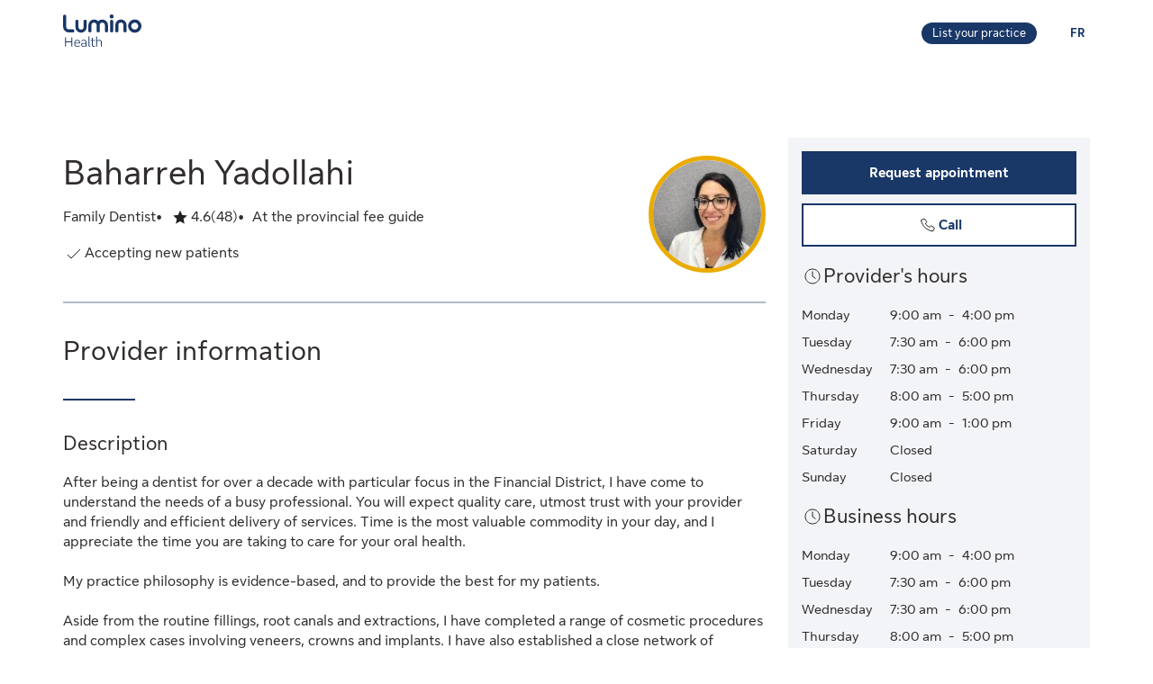

--- FILE ---
content_type: image/svg+xml
request_url: https://cdn.sunlife.com/content/dam/sunlife/global/shared-assets/graphics/link-default-icon.svg
body_size: 190
content:
<svg width="24" height="24" viewBox="0 0 24 24" fill="none" xmlns="http://www.w3.org/2000/svg">
<path d="M15.7866 12.9375L18.5605 10.171C19.2696 9.42663 19.5009 8.65099 19.5 7.78126C19.4991 6.95065 19.1815 6.13915 18.5605 5.49249C17.929 4.83549 17.0746 4.50468 16.2187 4.50006C15.3507 4.49537 14.5155 4.7712 13.875 5.43751L11.0783 8.36861C10.4583 9.01433 10.1401 9.80233 10.125 10.5938C10.1091 11.4248 10.4272 12.2597 11.0783 12.9375M8.21339 11.0625L5.43942 13.829C4.73039 14.5734 4.49908 15.349 4.5 16.2187C4.50088 17.0494 4.81849 17.8608 5.43942 18.5075C6.07098 19.1645 6.92533 19.4953 7.78125 19.4999C8.64928 19.5046 9.48449 19.2288 10.125 18.5625L12.9217 15.6314C13.5417 14.9857 13.8598 14.1977 13.875 13.4062C13.8909 12.5752 13.5727 11.7403 12.9217 11.0625" stroke="#202223"/>
</svg>


--- FILE ---
content_type: application/javascript
request_url: https://luminohealth.sunlife.ca/0W2eTXgnPJYo46H4Lg/aJYOmtwJrXwDthkEYi/fXI2UUA/AE/kuaTE8Ezw
body_size: 166399
content:
(function(){if(typeof Array.prototype.entries!=='function'){Object.defineProperty(Array.prototype,'entries',{value:function(){var index=0;const array=this;return {next:function(){if(index<array.length){return {value:[index,array[index++]],done:false};}else{return {done:true};}},[Symbol.iterator]:function(){return this;}};},writable:true,configurable:true});}}());(function(){b9();NJP();pO7();var B1=function hB(ZD,p4){var GD=hB;do{switch(ZD){case BE:{while(Ib(Vj,P1)){if(OF(Z1[wt[Kj]],Wv[wt[vg]])&&nI(Z1,tp[wt[P1]])){if(Fr(tp,nW)){gg+=kI(L7,[W1]);}return gg;}if(AF(Z1[wt[Kj]],Wv[wt[vg]])){var Mj=b6[tp[Z1[P1]][P1]];var rQ=hB.apply(null,[vx,[GH(W1,bF[HH(bF.length,vg)]),Vj,Z1[vg],Mj]]);gg+=rQ;Z1=Z1[P1];Vj-=KH(HL,[rQ]);}else if(AF(tp[Z1][wt[Kj]],Wv[wt[vg]])){var Mj=b6[tp[Z1][P1]];var rQ=hB(vx,[GH(W1,bF[HH(bF.length,vg)]),Vj,P1,Mj]);gg+=rQ;Vj-=KH(HL,[rQ]);}else{gg+=kI(L7,[W1]);W1+=tp[Z1];--Vj;};++Z1;}ZD=xv;}break;case E:{while(L5(x1,n5[vF[P1]])){lF()[n5[x1]]=dM(HH(x1,kp))?function(){BW=[];hB.call(this,HL,[n5]);return '';}:function(){var N4=n5[x1];var Er=lF()[N4];return function(P6,pH,Op,C5,sb,rW){if(AF(arguments.length,P1)){return Er;}var Ut=VD.apply(null,[Iw,[Jh,pH,Op,qI,sb,dM(P1)]]);lF()[N4]=function(){return Ut;};return Ut;};}();++x1;}ZD+=Ck;}break;case bw:{ZD+=I7;var m6=HH(D1.length,vg);if(nI(m6,P1)){do{var wp=r5(HH(GH(m6,UD),bF[HH(bF.length,vg)]),qW.length);var g5=Z6(D1,m6);var f1=Z6(qW,wp);fB+=kI(L7,[Ip(ZQ(zB(g5),f1),ZQ(zB(f1),g5))]);m6--;}while(nI(m6,P1));}}break;case F:{ZD=YC;return kI(XS,[fB]);}break;case xv:{ZD=YC;return gg;}break;case vx:{var kD=p4[jK];var Vj=p4[Ph];var Z1=p4[Sk];var tp=p4[EP];if(AF(typeof tp,wt[kp])){tp=nW;}var gg=GH([],[]);W1=HH(kD,bF[HH(bF.length,vg)]);ZD=BE;}break;case Ev:{for(var Et=P1;L5(Et,XB.length);++Et){LF()[XB[Et]]=dM(HH(Et,zr))?function(){return KH.apply(this,[OL,arguments]);}:function(){var YW=XB[Et];return function(zF,hI,Ig,It){var PB=hb(zF,dM([]),Sb,It);LF()[YW]=function(){return PB;};return PB;};}();}ZD=YC;}break;case HP:{var UD=p4[jK];var EH=p4[Ph];var H4=p4[Sk];var jI=p4[EP];var qW=sp[tH];ZD+=Fw;var fB=GH([],[]);var D1=sp[jI];}break;case HL:{var n5=p4[jK];var x1=P1;ZD=E;}break;case FV:{for(var pW=P1;L5(pW,UF[LF()[pb(P1)](CV,nF,Tg,Ij)]);pW=GH(pW,vg)){var Rg=UF[A6()[gQ(W5)](Kt,bO,r6)](pW);var tg=W6[Rg];s6+=tg;}var WI;return bF.pop(),WI=s6,WI;}break;case PK:{bF.push(j1);var Ct={'\x42':OF(typeof LF()[pb(Kj)],'undefined')?LF()[pb(tW)].apply(null,[hW,Ap,LD,LD]):LF()[pb(zr)].apply(null,[Nr,LB,cb,sW]),'\x46':hp()[Qb(kp)].call(null,Xj,lj),'\x48':LF()[pb(kM)](r1,dM([]),dM(vg),Xh),'\x4e':LF()[pb(lW)].apply(null,[K4,Xt,hg,Xh]),'\x54':AF(typeof LF()[pb(lW)],GH('',[][[]]))?LF()[pb(zr)].apply(null,[RI,bb,Ij,wB]):LF()[pb(Jh)].call(null,ct,xt,S6,nF),'\x55':OF(typeof A6()[gQ(tW)],GH('',[][[]]))?A6()[gQ(Jh)](b5,KF,pQ):A6()[gQ(AB)].call(null,Lp,WD,dM(dM(P1))),'\x56':LF()[pb(UI)].call(null,fH,cQ,Bt,BH),'\x57':AF(typeof LF()[pb(AB)],GH('',[][[]]))?LF()[pb(zr)](gb,kp,lg,H6):LF()[pb(pQ)](SQ,SI,dM(dM({})),cB),'\x67':A6()[gQ(UI)](ZM,Q9,kp),'\x70':hp()[Qb(tW)].apply(null,[X4,Tt]),'\x78':LF()[pb(W5)](pj,Sr,gb,nb)};var T6;ZD=YC;return T6=function(GB){return hB(mL,[GB,Ct]);},bF.pop(),T6;}break;case mL:{var UF=p4[jK];var W6=p4[Ph];bF.push(nB);ZD=FV;var s6=A6()[gQ(pQ)].call(null,m5,YF,Np);}break;case gv:{for(var rH=P1;L5(rH,hj[wt[P1]]);++rH){Xr()[hj[rH]]=dM(HH(rH,AB))?function(){nW=[];hB.call(this,vh,[hj]);return '';}:function(){var Wr=hj[rH];var ft=Xr()[Wr];return function(f6,rp,g4,vW){if(AF(arguments.length,P1)){return ft;}var lt=hB(vx,[f6,rp,g4,cQ]);Xr()[Wr]=function(){return lt;};return lt;};}();}ZD=YC;}break;case gL:{var XB=p4[jK];ZD+=bL;qF(XB[P1]);}break;case vh:{ZD-=HP;var hj=p4[jK];}break;}}while(ZD!=YC);};var cF=function(){return (fm.sjs_se_global_subkey?fm.sjs_se_global_subkey.push(pM):fm.sjs_se_global_subkey=[pM])&&fm.sjs_se_global_subkey;};var fm;var TQ=function(tt,dW){return tt<<dW;};var fp=function JW(jg,FF){'use strict';var Tr=JW;switch(jg){case L7:{var WW=FF[jK];bF.push(G4);var Qp;return Qp=Wv[hp()[Qb(CW)](qB,g6)][LF()[pb(MH)].call(null,Wt,dM([]),kM,zr)](Wv[Yp()[w4(Yb)](mD,Qr,Jh,Wb,m5)][A6()[gQ(M1)](KW,JD,FI)],WW),bF.pop(),Qp;}break;case ZE:{bF.push(jD);var VI=function(WW){return JW.apply(this,[L7,arguments]);};var gW=[hp()[Qb(LB)].apply(null,[Up,x5]),LF()[pb(rr)](HU,Yc,qI,Np)];var K8=gW[hp()[Qb(sf)](XY,Pz)](function(JU){var VU=VI(JU);bF.push(s8);if(dM(dM(VU))&&dM(dM(VU[LF()[pb(Yb)](lH,dM([]),HZ,nR)]))&&dM(dM(VU[LF()[pb(Yb)].call(null,lH,dM(P1),dM(vg),nR)][hp()[Qb(Xf)](OB,OT)]))){VU=VU[LF()[pb(Yb)].apply(null,[lH,ln,Xf,nR])][hp()[Qb(Xf)].apply(null,[OB,OT])]();var wA=GH(AF(VU[hp()[Qb(BG)](U6,Dn)](LF()[pb(ls)](Vr,cQ,UI,UI)),Hc(vg)),TQ(Wv[AF(typeof A6()[gQ(dn)],GH([],[][[]]))?A6()[gQ(AB)](cU,Qf,Bt):A6()[gQ(jG)](qz,Tj,OT)](Ib(VU[hp()[Qb(BG)](U6,Dn)](hp()[Qb(Tg)](Fj,Lc)),Hc(vg))),vg));var k2;return bF.pop(),k2=wA,k2;}else{var Xz;return Xz=hp()[Qb(mn)](n1,T0),bF.pop(),Xz;}bF.pop();});var Sq;return Sq=K8[A6()[gQ(tT)].apply(null,[Uc,l1,cB])](A6()[gQ(pQ)](m5,zs,lc)),bF.pop(),Sq;}break;case Vv:{bF.push(XZ);throw new (Wv[Yp()[w4(vg)].apply(null,[g2,dZ,Jh,dM(vg),cB])])(hp()[Qb(M8)].call(null,Az,Ll));}break;case Ah:{var IA=FF[jK];var UA=FF[Ph];bF.push(Dq);if(Fr(UA,null)||Ib(UA,IA[LF()[pb(P1)](Eb,jG,gf,Ij)]))UA=IA[LF()[pb(P1)](Eb,pf,b5,Ij)];for(var Ws=P1,GY=new (Wv[A6()[gQ(Yb)](pf,hH,lW)])(UA);L5(Ws,UA);Ws++)GY[Ws]=IA[Ws];var Qc;return bF.pop(),Qc=GY,Qc;}break;case FE:{var SA=FF[jK];var EU=FF[Ph];bF.push(J2);var Uz=Fr(null,SA)?null:pn(A6()[gQ(P2)](Vz,ET,Bt),typeof Wv[LF()[pb(qn)].call(null,Q9,Ij,Pz,t8)])&&SA[Wv[LF()[pb(qn)](Q9,kp,pQ,t8)][OF(typeof A6()[gQ(LD)],GH('',[][[]]))?A6()[gQ(Xc)](IG,Qn,CW):A6()[gQ(AB)].call(null,fz,Dq,lW)]]||SA[OF(typeof LF()[pb(qI)],GH([],[][[]]))?LF()[pb(sl)](Ps,dM(vg),P1,mY):LF()[pb(zr)](B0,dM(dM(P1)),dM([]),p2)];if(pn(null,Uz)){var Rl,rn,kY,T8,pR=[],WJ=dM(P1),Oc=dM(vg);try{var qR=bF.length;var Dc=dM(Ph);if(kY=(Uz=Uz.call(SA))[Yp()[w4(pQ)](HT,XU,AB,x2,zA)],AF(P1,EU)){if(OF(Wv[AF(typeof hp()[Qb(Ac)],GH([],[][[]]))?hp()[Qb(vg)](Sb,p8):hp()[Qb(CW)](Of,g6)](Uz),Uz)){Dc=dM(dM({}));return;}WJ=dM(vg);}else for(;dM(WJ=(Rl=kY.call(Uz))[Xr()[Is(Yb)](p0,AB,P2,cb)])&&(pR[LF()[pb(Kj)](Ez,dM({}),x2,RY)](Rl[OF(typeof lF()[A8(wT)],'undefined')?lF()[A8(Kj)](gb,zr,nc,SI,Mq,Hq):lF()[A8(kp)].call(null,kZ,UM,BY,vZ,S2,sl)]),OF(pR[LF()[pb(P1)].apply(null,[OZ,Wb,AU,Ij])],EU));WJ=dM(P1));}catch(Ff){Oc=dM(P1),rn=Ff;}finally{bF.splice(HH(qR,vg),Infinity,J2);try{var pA=bF.length;var EA=dM(Ph);if(dM(WJ)&&pn(null,Uz[hp()[Qb(Tg)].apply(null,[dg,Lc])])&&(T8=Uz[hp()[Qb(Tg)].apply(null,[dg,Lc])](),OF(Wv[hp()[Qb(CW)](Of,g6)](T8),T8))){EA=dM(dM(Ph));return;}}finally{bF.splice(HH(pA,vg),Infinity,J2);if(EA){bF.pop();}if(Oc)throw rn;}if(Dc){bF.pop();}}var XT;return bF.pop(),XT=pR,XT;}bF.pop();}break;case hE:{var vz=FF[jK];bF.push(AM);if(Wv[A6()[gQ(Yb)](pf,PD,I2)][OF(typeof A6()[gQ(wz)],GH([],[][[]]))?A6()[gQ(A2)].apply(null,[Fs,tD,Y0]):A6()[gQ(AB)].apply(null,[DR,J0,dM(vg)])](vz)){var Al;return bF.pop(),Al=vz,Al;}bF.pop();}break;case XS:{var VY=FF[jK];return VY;}break;case UV:{bF.push(LG);if(dM(lZ(hp()[Qb(SY)].call(null,Y1,NZ),Wv[OF(typeof Yp()[w4(Ap)],GH([],[][[]]))?Yp()[w4(Yb)].call(null,mD,rf,Jh,r6,Bt):Yp()[w4(tW)](Jq,ZA,bl,gf,kT)]))){var S0;return bF.pop(),S0=null,S0;}var H2=Wv[Yp()[w4(Yb)].apply(null,[mD,rf,Jh,Xf,x2])][hp()[Qb(SY)](Y1,NZ)];var TY=H2[A6()[gQ(KG)](P1,O6,dM(vg))];var g8=H2[OF(typeof Yp()[w4(ln)],GH(A6()[gQ(pQ)].call(null,m5,Wk,tT),[][[]]))?Yp()[w4(vZ)](Wq,Ez,kp,jf,ln):Yp()[w4(tW)](K2,Cc,Bq,dM(P1),bb)];var If=H2[hp()[Qb(lM)](kW,QT)];var qG;return qG=[TY,AF(g8,P1)?P1:Ib(g8,P1)?Hc(vg):Hc(Kj),If||hp()[Qb(UY)](IW,Ac)],bF.pop(),qG;}break;case sS:{var Pf={};bF.push(lY);var Qz={};try{var QA=bF.length;var xc=dM({});var GT=new (Wv[Yp()[w4(tZ)].apply(null,[dG,dl,Yb,Ic,HZ])])(P1,P1)[Xr()[Is(Fn)](cq,UI,Ic,bb)](LF()[pb(nZ)](jH,LD,qn,Hq));var Qs=GT[hp()[Qb(vU)](K6,LD)](lF()[A8(ln)].call(null,Xt,I2,DZ,AU,l8,qI));var kf=GT[OF(typeof LF()[pb(xf)],'undefined')?LF()[pb(BG)].apply(null,[MI,dM(vg),kM,Vz]):LF()[pb(zr)](qf,kT,dM(dM({})),Sr)](Qs[Xr()[Is(Pz)](Rf,pf,Hz,E8)]);var LT=GT[LF()[pb(BG)](MI,dM(P1),dM(dM([])),Vz)](Qs[hp()[Qb(sZ)].apply(null,[bn,Fs])]);Pf=KH(kS,[LF()[pb(Gs)](qp,b5,kT,gf),kf,A6()[gQ(PR)].apply(null,[vJ,Js,HZ]),LT]);var K0=new (Wv[OF(typeof Yp()[w4(W5)],'undefined')?Yp()[w4(tZ)].call(null,dG,dl,Yb,Ll,ZZ):Yp()[w4(tW)].call(null,Jq,tU,Jz,jf,Tl)])(P1,P1)[Xr()[Is(Fn)](cq,UI,Ic,zA)](LF()[pb(Il)].call(null,FY,qI,Fn,Wb));var J8=K0[hp()[Qb(vU)].apply(null,[K6,LD])](AF(typeof lF()[A8(kp)],'undefined')?lF()[A8(kp)].apply(null,[xf,TA,Kf,nR,El,dM({})]):lF()[A8(ln)].apply(null,[vZ,I2,DZ,Sb,l8,jG]));var bY=K0[LF()[pb(BG)].call(null,MI,P2,dM(P1),Vz)](J8[Xr()[Is(Pz)].call(null,Rf,pf,Hz,AU)]);var ff=K0[OF(typeof LF()[pb(Xc)],'undefined')?LF()[pb(BG)](MI,gf,Fn,Vz):LF()[pb(zr)](OT,zA,dM(dM([])),Uf)](J8[hp()[Qb(sZ)].call(null,bn,Fs)]);Qz=KH(kS,[Yp()[w4(ln)](tf,vl,kM,cQ,tA),bY,LF()[pb(M8)](bR,W8,AU,h8),ff]);}finally{bF.splice(HH(QA,vg),Infinity,lY);var ps;return ps=KH(kS,[A6()[gQ(Ml)](PG,dp,Ac),Pf[LF()[pb(Gs)](qp,pJ,LB,gf)]||null,A6()[gQ(R0)].apply(null,[DT,qQ,tW]),Pf[A6()[gQ(PR)](vJ,Js,CW)]||null,A6()[gQ(SY)](Kc,BM,lM),Qz[Yp()[w4(ln)](tf,vl,kM,Ac,m5)]||null,A6()[gQ(z2)].apply(null,[wT,D8,b5]),Qz[LF()[pb(M8)](bR,bb,dM([]),h8)]||null]),bF.pop(),ps;}bF.pop();}break;case kx:{var r8=FF[jK];bF.push(gl);if(AF([A6()[gQ(Cl)](kU,js,kT),hp()[Qb(mz)](qU,wn),hp()[Qb(Tt)](QJ,bG)][hp()[Qb(BG)].call(null,Qn,Dn)](r8[AF(typeof A6()[gQ(Lc)],GH([],[][[]]))?A6()[gQ(AB)](l2,mU,YR):A6()[gQ(mn)](BG,hf,P2)][LF()[pb(RY)](k8,xf,dM(P1),z2)]),Hc(vg))){bF.pop();return;}Wv[LF()[pb(Vq)](NJ,Tl,dM(dM([])),DT)](function(){bF.push(MG);var n2=dM([]);try{var df=bF.length;var Nn=dM({});if(dM(n2)&&r8[AF(typeof A6()[gQ(x2)],GH('',[][[]]))?A6()[gQ(AB)](Kn,Of,jf):A6()[gQ(mn)].apply(null,[BG,VA,tA])]&&(r8[OF(typeof A6()[gQ(W8)],'undefined')?A6()[gQ(mn)].apply(null,[BG,VA,HZ]):A6()[gQ(AB)](mf,JR,r6)][AF(typeof Yp()[w4(lM)],GH([],[][[]]))?Yp()[w4(tW)](qc,Yz,q2,P1,GZ):Yp()[w4(tT)](wz,WR,kM,kU,kZ)](hp()[Qb(JT)](Az,QJ))||r8[A6()[gQ(mn)](BG,VA,kU)][Yp()[w4(tT)].apply(null,[wz,WR,kM,nF,gf])](A6()[gQ(Il)].call(null,qZ,bR,Ij)))){n2=dM(dM([]));}}catch(Af){bF.splice(HH(df,vg),Infinity,MG);r8[A6()[gQ(mn)](BG,VA,Yc)][LF()[pb(FU)](rD,gJ,Tg,S6)](new (Wv[OF(typeof Xr()[Is(vZ)],'undefined')?Xr()[Is(x2)].apply(null,[xT,pQ,bb,b5]):Xr()[Is(AB)].apply(null,[qf,Rf,r6,jf])])(A6()[gQ(M8)].call(null,kp,qQ,dM(dM({}))),KH(kS,[LF()[pb(UY)](Rt,zr,dM(dM(vg)),FI),dM(jK),hp()[Qb(RM)].apply(null,[x8,dG]),dM([]),Yp()[w4(Fn)](nf,Tc,lW,pJ,Jh),dM(dM(Ph))])));}if(dM(n2)&&AF(r8[OF(typeof LF()[pb(P1)],GH([],[][[]]))?LF()[pb(RZ)](mJ,dM(dM([])),dM(dM([])),vq):LF()[pb(zr)].call(null,Bc,dM(dM(vg)),dM(vg),X0)],LF()[pb(g2)].apply(null,[HQ,rl,Tg,OJ]))){n2=dM(jK);}if(n2){r8[A6()[gQ(mn)](BG,VA,wT)][LF()[pb(FU)].call(null,rD,cQ,zr,S6)](new (Wv[Xr()[Is(x2)](xT,pQ,bb,P1)])(Xr()[Is(Ic)].call(null,bf,lW,cl,gf),KH(kS,[AF(typeof LF()[pb(sn)],'undefined')?LF()[pb(zr)](S8,Tl,Gq,sf):LF()[pb(UY)](Rt,dM([]),M1,FI),dM(dM(Ph)),AF(typeof hp()[Qb(vg)],GH('',[][[]]))?hp()[Qb(vg)].call(null,MR,CJ):hp()[Qb(RM)].apply(null,[x8,dG]),dM([]),AF(typeof Yp()[w4(S6)],GH([],[][[]]))?Yp()[w4(tW)].call(null,P0,FJ,UT,P1,Wb):Yp()[w4(Fn)].call(null,nf,Tc,lW,dM(dM({})),Kj),dM(dM([]))])));}bF.pop();},P1);bF.pop();}break;case CL:{bF.push(VR);Wv[hp()[Qb(Jh)].apply(null,[Vs,ZM])][LF()[pb(Q8)].call(null,BL,Xf,dn,gl)](A6()[gQ(cl)].call(null,DU,gq,FI),function(r8){return JW.apply(this,[kx,arguments]);});bF.pop();}break;case qm:{bF.push(AB);throw new (Wv[AF(typeof Yp()[w4(Fn)],GH(A6()[gQ(pQ)].call(null,m5,QR,dM(dM(vg))),[][[]]))?Yp()[w4(tW)].call(null,xT,Rn,SR,Sr,nF):Yp()[w4(vg)].call(null,g2,Tl,Jh,dM(dM([])),Pz)])(hp()[Qb(M8)](jf,Ll));}break;case pK:{var Nz=FF[jK];var LJ=FF[Ph];bF.push(dY);if(Fr(LJ,null)||Ib(LJ,Nz[LF()[pb(P1)].apply(null,[fR,jf,W5,Ij])]))LJ=Nz[LF()[pb(P1)].apply(null,[fR,dM({}),L2,Ij])];for(var dT=TR[vg],ws=new (Wv[A6()[gQ(Yb)].call(null,pf,Ql,Hq)])(LJ);L5(dT,LJ);dT++)ws[dT]=Nz[dT];var TZ;return bF.pop(),TZ=ws,TZ;}break;case mS:{var BA=FF[jK];var GR=FF[Ph];bF.push(fs);var hR=Fr(null,BA)?null:pn(OF(typeof A6()[gQ(NU)],'undefined')?A6()[gQ(P2)](Vz,BR,Xt):A6()[gQ(AB)].call(null,AM,xR,dM(vg)),typeof Wv[LF()[pb(qn)](Wj,dM({}),dM(vg),t8)])&&BA[Wv[LF()[pb(qn)].call(null,Wj,dM(dM([])),cB,t8)][A6()[gQ(Xc)].apply(null,[IG,UW,dM(dM({}))])]]||BA[LF()[pb(sl)].call(null,Xs,jG,vZ,mY)];if(pn(null,hR)){var Sc,YT,jc,vT,AY=[],Fl=dM(P1),ms=dM(vg);try{var r2=bF.length;var R8=dM(dM(jK));if(jc=(hR=hR.call(BA))[Yp()[w4(pQ)](HT,B8,AB,kM,jf)],AF(P1,GR)){if(OF(Wv[hp()[Qb(CW)](SR,g6)](hR),hR)){R8=dM(jK);return;}Fl=dM(TR[Kj]);}else for(;dM(Fl=(Sc=jc.call(hR))[OF(typeof Xr()[Is(tZ)],GH(A6()[gQ(pQ)](m5,XZ,ZZ),[][[]]))?Xr()[Is(Yb)].call(null,nB,AB,P2,FI):Xr()[Is(AB)](L0,mR,Zs,vJ)])&&(AY[LF()[pb(Kj)](SW,tW,xf,RY)](Sc[lF()[A8(Kj)].call(null,gJ,zr,cY,X2,Mq,AB)]),OF(AY[OF(typeof LF()[pb(NU)],'undefined')?LF()[pb(P1)].apply(null,[FH,dM(dM({})),Pz,Ij]):LF()[pb(zr)].apply(null,[GG,dM(dM([])),gb,NJ])],GR));Fl=dM(TR[vg]));}catch(Lf){ms=dM(P1),YT=Lf;}finally{bF.splice(HH(r2,vg),Infinity,fs);try{var rG=bF.length;var Jf=dM(Ph);if(dM(Fl)&&pn(null,hR[hp()[Qb(Tg)](N1,Lc)])&&(vT=hR[OF(typeof hp()[Qb(g2)],'undefined')?hp()[Qb(Tg)](N1,Lc):hp()[Qb(vg)](d0,OJ)](),OF(Wv[hp()[Qb(CW)].apply(null,[SR,g6])](vT),vT))){Jf=dM(dM({}));return;}}finally{bF.splice(HH(rG,vg),Infinity,fs);if(Jf){bF.pop();}if(ms)throw YT;}if(R8){bF.pop();}}var Jl;return bF.pop(),Jl=AY,Jl;}bF.pop();}break;case gv:{var Wn=FF[jK];bF.push(j8);if(Wv[A6()[gQ(Yb)].apply(null,[pf,Mb,dM(vg)])][A6()[gQ(A2)].apply(null,[Fs,TU,I2])](Wn)){var U0;return bF.pop(),U0=Wn,U0;}bF.pop();}break;case fL:{var dA=FF[jK];bF.push(Hs);var YY;return YY=Wv[hp()[Qb(CW)](q0,g6)][OF(typeof hp()[Qb(cB)],'undefined')?hp()[Qb(Sb)](Cp,Kt):hp()[Qb(vg)](cq,YM)](dA)[hp()[Qb(sf)].apply(null,[JH,Pz])](function(sq){return dA[sq];})[P1],bF.pop(),YY;}break;}};var Fr=function(Oz,Ef){return Oz==Ef;};var Hc=function(C2){return -C2;};var X8=function lf(Pq,tY){'use strict';var DG=lf;switch(Pq){case xV:{bF.push(KW);try{var tl=bF.length;var KU=dM({});var pz=GH(Wv[A6()[gQ(jG)].apply(null,[qz,Wf,lc])](Wv[hp()[Qb(UI)](fq,p2)][Xr()[Is(vZ)].apply(null,[An,pQ,Z8,sl])]),TQ(Wv[A6()[gQ(jG)].apply(null,[qz,Wf,M1])](Wv[hp()[Qb(UI)].apply(null,[fq,p2])][Xr()[Is(tT)](H6,tZ,Tl,bb)]),vg));pz+=GH(TQ(Wv[OF(typeof A6()[gQ(Ij)],GH([],[][[]]))?A6()[gQ(jG)](qz,Wf,OU):A6()[gQ(AB)].apply(null,[cl,BU,Xt])](Wv[hp()[Qb(UI)].call(null,fq,p2)][A6()[gQ(r6)](L2,hz,tW)]),Kj),TQ(Wv[A6()[gQ(jG)].apply(null,[qz,Wf,Np])](Wv[hp()[Qb(UI)](fq,p2)][lF()[A8(Xt)](Yb,ln,H6,wn,IZ,Kj)]),TR[kp]));pz+=GH(TQ(Wv[A6()[gQ(jG)].call(null,qz,Wf,Ll)](Wv[hp()[Qb(UI)].call(null,fq,p2)][AF(typeof A6()[gQ(tZ)],'undefined')?A6()[gQ(AB)](SQ,OA,dM({})):A6()[gQ(X2)](SI,C0,dM(P1))]),AB),TQ(Wv[A6()[gQ(jG)].call(null,qz,Wf,dM([]))](Wv[hp()[Qb(UI)](fq,p2)][LF()[pb(jG)].apply(null,[lh,W8,HZ,ls])]),zr));pz+=GH(TQ(Wv[OF(typeof A6()[gQ(xt)],GH('',[][[]]))?A6()[gQ(jG)](qz,Wf,dM(vg)):A6()[gQ(AB)].apply(null,[gl,zR,Y0])](Wv[hp()[Qb(UI)](fq,p2)][OF(typeof LF()[pb(L2)],GH([],[][[]]))?LF()[pb(r6)](rc,Tg,dM({}),Nc):LF()[pb(zr)](F8,CW,cQ,Hs)]),tW),TQ(Wv[A6()[gQ(jG)](qz,Wf,Tl)](Wv[AF(typeof hp()[Qb(zr)],GH([],[][[]]))?hp()[Qb(vg)](KR,QG):hp()[Qb(UI)].call(null,fq,p2)][OF(typeof Yp()[w4(P2)],GH([],[][[]]))?Yp()[w4(P2)](NJ,An,Ap,zr,x2):Yp()[w4(tW)](tZ,Es,JA,x2,x2)]),kM));pz+=GH(TQ(Wv[A6()[gQ(jG)](qz,Wf,zr)](Wv[AF(typeof hp()[Qb(P2)],'undefined')?hp()[Qb(vg)].call(null,pY,vU):hp()[Qb(UI)].apply(null,[fq,p2])][OF(typeof hp()[Qb(zr)],'undefined')?hp()[Qb(lg)].apply(null,[tJ,IZ]):hp()[Qb(vg)](lG,YZ)]),TR[AB]),TQ(Wv[A6()[gQ(jG)](qz,Wf,lc)](Wv[AF(typeof hp()[Qb(Xc)],'undefined')?hp()[Qb(vg)].call(null,f8,hn):hp()[Qb(UI)](fq,p2)][Xr()[Is(LD)].call(null,An,P2,z2,Pz)]),Jh));pz+=GH(TQ(Wv[A6()[gQ(jG)](qz,Wf,Yb)](Wv[hp()[Qb(UI)](fq,p2)][LF()[pb(X2)].call(null,Wl,dM(dM({})),hg,IZ)]),UI),TQ(Wv[A6()[gQ(jG)](qz,Wf,P2)](Wv[hp()[Qb(UI)](fq,p2)][A6()[gQ(GZ)](jZ,HA,kM)]),pQ));pz+=GH(TQ(Wv[A6()[gQ(jG)].apply(null,[qz,Wf,b5])](Wv[hp()[Qb(UI)](fq,p2)][hp()[Qb(Bt)](OA,j1)]),W5),TQ(Wv[A6()[gQ(jG)].call(null,qz,Wf,Wb)](Wv[hp()[Qb(UI)](fq,p2)][LF()[pb(GZ)](Vl,Sr,I2,Zz)]),lc));pz+=GH(TQ(Wv[A6()[gQ(jG)].apply(null,[qz,Wf,wT])](Wv[hp()[Qb(UI)](fq,p2)][hp()[Qb(jf)].call(null,Sf,Ec)]),fm[LF()[pb(LB)](HA,Fn,r6,Dn)]()),TQ(Wv[A6()[gQ(jG)](qz,Wf,dM({}))](Wv[hp()[Qb(UI)].call(null,fq,p2)][Xr()[Is(kZ)](An,P2,vg,rl)]),Yb));pz+=GH(TQ(Wv[A6()[gQ(jG)](qz,Wf,Hq)](Wv[hp()[Qb(UI)].apply(null,[fq,p2])][LF()[pb(hg)](P8,UI,dM(dM({})),Kt)]),qn),TQ(Wv[A6()[gQ(jG)](qz,Wf,dM(dM(P1)))](Wv[hp()[Qb(UI)](fq,p2)][hp()[Qb(dY)](M2,Zz)]),Ap));pz+=GH(TQ(Wv[A6()[gQ(jG)](qz,Wf,dM(P1))](Wv[hp()[Qb(UI)](fq,p2)][OF(typeof hp()[Qb(P1)],GH([],[][[]]))?hp()[Qb(HT)].apply(null,[EJ,lG]):hp()[Qb(vg)].call(null,nz,Ls)]),TR[Gq]),TQ(Wv[A6()[gQ(jG)](qz,Wf,Ll)](Wv[hp()[Qb(UI)](fq,p2)][AF(typeof hp()[Qb(AU)],GH([],[][[]]))?hp()[Qb(vg)](HA,Bf):hp()[Qb(pZ)].call(null,J0,rr)]),P2));pz+=GH(TQ(Wv[AF(typeof A6()[gQ(lc)],GH('',[][[]]))?A6()[gQ(AB)](xG,VZ,zA):A6()[gQ(jG)].call(null,qz,Wf,Yb)](Wv[hp()[Qb(UI)].call(null,fq,p2)][hp()[Qb(nb)](qs,qI)]),Mz),TQ(Wv[A6()[gQ(jG)](qz,Wf,dM(dM(P1)))](Wv[hp()[Qb(UI)](fq,p2)][hp()[Qb(Tq)].apply(null,[wZ,Xc])]),pf));pz+=GH(TQ(Wv[A6()[gQ(jG)](qz,Wf,Ic)](Wv[hp()[Qb(UI)](fq,p2)][Yp()[w4(Mz)].apply(null,[xf,An,L2,dM(dM([])),rl])]),Ll),TQ(Wv[A6()[gQ(jG)].call(null,qz,Wf,dM(dM({})))](Wv[AF(typeof hp()[Qb(lG)],GH('',[][[]]))?hp()[Qb(vg)].apply(null,[kR,GU]):hp()[Qb(UI)].call(null,fq,p2)][hp()[Qb(vq)](lU,ln)]),Gq));pz+=GH(TQ(Wv[A6()[gQ(jG)](qz,Wf,L2)](Wv[hp()[Qb(UI)].apply(null,[fq,p2])][hp()[Qb(Gl)](Zn,CW)]),TR[cb]),TQ(Wv[A6()[gQ(jG)].apply(null,[qz,Wf,kT])](Wv[AF(typeof hp()[Qb(pQ)],'undefined')?hp()[Qb(vg)].call(null,F2,cR):hp()[Qb(UI)].call(null,fq,p2)][Yp()[w4(pf)].call(null,T2,H6,W5,tT,HZ)]),fm[A6()[gQ(LB)].apply(null,[Zz,Mb,Tg])]()));pz+=GH(TQ(Wv[OF(typeof A6()[gQ(Pz)],GH([],[][[]]))?A6()[gQ(jG)](qz,Wf,Ap):A6()[gQ(AB)](Zq,Q8,cB)](Wv[hp()[Qb(UI)].call(null,fq,p2)][OF(typeof hp()[Qb(gf)],'undefined')?hp()[Qb(p2)](Zz,Jh):hp()[Qb(vg)].call(null,N2,cM)]),fm[hp()[Qb(AA)].call(null,bJ,sZ)]()),TQ(Wv[AF(typeof A6()[gQ(X2)],'undefined')?A6()[gQ(AB)](F0,x2,dM({})):A6()[gQ(jG)](qz,Wf,X2)](Wv[hp()[Qb(UI)](fq,p2)][LF()[pb(W8)].apply(null,[TG,FI,dM(P1),kM])]),L2));pz+=GH(TQ(Wv[AF(typeof A6()[gQ(SI)],GH([],[][[]]))?A6()[gQ(AB)](NG,nF,W5):A6()[gQ(jG)](qz,Wf,dn)](Wv[hp()[Qb(UI)](fq,p2)][hp()[Qb(ks)].apply(null,[hQ,Ns])]),vZ),TQ(Wv[A6()[gQ(jG)](qz,Wf,lc)](Wv[hp()[Qb(UI)](fq,p2)][Yp()[w4(Ll)](sn,YU,Mz,P2,Mz)]),tT));pz+=GH(TQ(Wv[A6()[gQ(jG)](qz,Wf,OU)](Wv[hp()[Qb(UI)].apply(null,[fq,p2])][hp()[Qb(Ns)](D8,zG)]),LD),TQ(Wv[A6()[gQ(jG)](qz,Wf,Mz)](Wv[hp()[Qb(UI)](fq,p2)][LF()[pb(lg)].apply(null,[wG,Y0,Pz,Lc])]),kZ));pz+=GH(GH(TQ(Wv[A6()[gQ(jG)](qz,Wf,lM)](Wv[hp()[Qb(Jh)](hU,ZM)][A6()[gQ(hg)](bG,Uq,tW)]),tZ),TQ(Wv[AF(typeof A6()[gQ(Pz)],'undefined')?A6()[gQ(AB)](Sb,rf,jf):A6()[gQ(jG)].call(null,qz,Wf,Tl)](Wv[hp()[Qb(UI)](fq,p2)][A6()[gQ(W8)].apply(null,[Pz,Ss,SI])]),ln)),TQ(Wv[A6()[gQ(jG)](qz,Wf,Yc)](Wv[hp()[Qb(UI)].call(null,fq,p2)][LF()[pb(Bt)](Eq,Xf,dM({}),Tl)]),Ac));var qq;return qq=pz[hp()[Qb(Xf)].call(null,On,OT)](),bF.pop(),qq;}catch(kG){bF.splice(HH(tl,vg),Infinity,KW);var FZ;return FZ=hp()[Qb(tW)].call(null,hq,Tt),bF.pop(),FZ;}bF.pop();}break;case EP:{var Nl=tY[jK];bF.push(CY);try{var HR=bF.length;var XR=dM([]);if(AF(Nl[Yp()[w4(Yb)].apply(null,[mD,qj,Jh,pf,nR])][lF()[A8(L2)](Np,Jh,Cp,xl,Yn,hg)],undefined)){var mZ;return mZ=hp()[Qb(mn)](Jt,T0),bF.pop(),mZ;}if(AF(Nl[Yp()[w4(Yb)](mD,qj,Jh,kT,sl)][lF()[A8(L2)].apply(null,[W8,Jh,Cp,Sr,Yn,dM({})])],dM(dM(jK)))){var w2;return w2=hp()[Qb(tW)](F4,Tt),bF.pop(),w2;}var cc;return cc=A6()[gQ(Jh)](b5,KI,UI),bF.pop(),cc;}catch(ER){bF.splice(HH(HR,vg),Infinity,CY);var Cs;return Cs=A6()[gQ(lg)](AZ,qP,Yb),bF.pop(),Cs;}bF.pop();}break;case Iw:{var I0=tY[jK];var gU=tY[Ph];bF.push(hl);if(pn(typeof Wv[hp()[Qb(Jh)](fl,ZM)][hp()[Qb(Nr)](lQ,Q0)],A6()[gQ(P2)](Vz,Z2,gJ))){Wv[hp()[Qb(Jh)](fl,ZM)][hp()[Qb(Nr)](lQ,Q0)]=A6()[gQ(pQ)].apply(null,[m5,MT,I2])[AF(typeof Xr()[Is(vg)],GH([],[][[]]))?Xr()[Is(AB)].call(null,Aq,c2,JR,m5):Xr()[Is(zr)](D0,tW,zq,M1)](I0,LF()[pb(pf)].apply(null,[SH,S6,dM(dM(P1)),SI]))[Xr()[Is(zr)](D0,tW,zq,Xc)](gU,LF()[pb(jf)](E0,I2,P2,Gs));}bF.pop();}break;case ZE:{var bs=tY[jK];var m2=tY[Ph];bF.push(YZ);if(dM(bc(bs,m2))){throw new (Wv[Yp()[w4(vg)](g2,C1,Jh,xl,tT)])(A6()[gQ(jf)].apply(null,[ln,DQ,dM(P1)]));}bF.pop();}break;case qm:{var A0=tY[jK];var Tz=tY[Ph];bF.push(DA);var KT=Tz[A6()[gQ(Lq)].apply(null,[x2,q5,rl])];var dR=Tz[Xr()[Is(ln)](PJ,tW,RA,W5)];var sU=Tz[hp()[Qb(qY)].apply(null,[L1,rc])];var QU=Tz[AF(typeof lF()[A8(pQ)],'undefined')?lF()[A8(kp)](FI,nf,tR,dM([]),g0,dM([])):lF()[A8(tT)].apply(null,[LD,qn,vf,I2,pM,Ll])];var AR=Tz[lF()[A8(LD)](cQ,pQ,DZ,kU,Wq,Ij)];var dc=Tz[AF(typeof hp()[Qb(Xt)],GH('',[][[]]))?hp()[Qb(vg)].apply(null,[DY,LZ]):hp()[Qb(UU)](fq,G8)];var v0=Tz[LF()[pb(nb)](Iz,lg,E8,qT)];var zf=Tz[hp()[Qb(NU)].call(null,gF,PG)];var AT;return AT=(AF(typeof A6()[gQ(XG)],GH('',[][[]]))?A6()[gQ(AB)].call(null,GA,pj,bb):A6()[gQ(pQ)](m5,jY,Ic))[Xr()[Is(zr)].apply(null,[ZR,tW,zq,pQ])](A0)[Xr()[Is(zr)](ZR,tW,zq,lg)](KT,A6()[gQ(gJ)](g2,t5,HZ))[Xr()[Is(zr)](ZR,tW,zq,vZ)](dR,A6()[gQ(gJ)].apply(null,[g2,t5,dM(P1)]))[Xr()[Is(zr)].apply(null,[ZR,tW,zq,Ac])](sU,A6()[gQ(gJ)](g2,t5,dM(dM({}))))[Xr()[Is(zr)].apply(null,[ZR,tW,zq,L2])](QU,OF(typeof A6()[gQ(Hq)],'undefined')?A6()[gQ(gJ)](g2,t5,gf):A6()[gQ(AB)].apply(null,[UU,RT,Tg]))[Xr()[Is(zr)](ZR,tW,zq,lM)](AR,OF(typeof A6()[gQ(tA)],'undefined')?A6()[gQ(gJ)](g2,t5,dM(vg)):A6()[gQ(AB)].apply(null,[E8,pU,P2]))[Xr()[Is(zr)](ZR,tW,zq,qn)](dc,A6()[gQ(gJ)](g2,t5,qn))[Xr()[Is(zr)].call(null,ZR,tW,zq,lM)](v0,A6()[gQ(gJ)].call(null,g2,t5,m5))[AF(typeof Xr()[Is(vZ)],'undefined')?Xr()[Is(AB)].call(null,ZR,ks,MY,xt):Xr()[Is(zr)](ZR,tW,zq,ln)](zf,AF(typeof A6()[gQ(Yb)],GH([],[][[]]))?A6()[gQ(AB)].call(null,cs,JM,vJ):A6()[gQ(LD)].apply(null,[A2,OW,ln])),bF.pop(),AT;}break;case mL:{bF.push(Vs);var j2=dM({});try{var CA=bF.length;var Ks=dM(dM(jK));if(Wv[hp()[Qb(UI)].apply(null,[Uj,p2])][A6()[gQ(SI)](H8,AQ,tA)]){Wv[hp()[Qb(UI)](Uj,p2)][A6()[gQ(SI)].call(null,H8,AQ,pf)][AF(typeof LF()[pb(Tg)],'undefined')?LF()[pb(zr)].call(null,Hl,qn,kZ,WZ):LF()[pb(QT)](X5,Y0,Wb,KA)](AF(typeof A6()[gQ(pf)],GH([],[][[]]))?A6()[gQ(AB)](k0,W2,Ac):A6()[gQ(UU)].call(null,x5,bM,LB),LF()[pb(QR)](T5,dM([]),dM(dM(P1)),lc));Wv[hp()[Qb(UI)](Uj,p2)][A6()[gQ(SI)].call(null,H8,AQ,dM(dM(P1)))][A6()[gQ(Z0)](Il,JH,X2)](A6()[gQ(UU)].call(null,x5,bM,dM(dM({}))));j2=dM(dM([]));}}catch(QY){bF.splice(HH(CA,vg),Infinity,Vs);}var gA;return bF.pop(),gA=j2,gA;}break;case gv:{bF.push(Xs);var ST=LF()[pb(wz)].apply(null,[J1,pJ,Y0,sf]);var Gn=hp()[Qb(Fs)](qj,m5);for(var gn=P1;L5(gn,IZ);gn++)ST+=Gn[A6()[gQ(W5)](Kt,EW,Yc)](Wv[hp()[Qb(lW)].call(null,VA,kZ)][Xr()[Is(pf)].call(null,Gc,zr,H6,W5)](Yq(Wv[hp()[Qb(lW)](VA,kZ)][OF(typeof Xr()[Is(kZ)],GH([],[][[]]))?Xr()[Is(Ll)](cn,tW,sY,kM):Xr()[Is(AB)].apply(null,[YZ,Fn,LZ,AU])](),Gn[LF()[pb(P1)](dj,bb,Ac,Ij)])));var Bz;return bF.pop(),Bz=ST,Bz;}break;case sv:{var xA=tY[jK];bF.push(Bl);var f2=hp()[Qb(mn)](bU,T0);try{var HY=bF.length;var Lz=dM(dM(jK));if(xA[AF(typeof Yp()[w4(P1)],'undefined')?Yp()[w4(tW)].apply(null,[Vc,sR,Sf,vJ,Mz]):Yp()[w4(Yb)](mD,qs,Jh,AZ,vg)][A6()[gQ(NU)](UZ,pG,dM({}))]){var KJ=xA[Yp()[w4(Yb)].apply(null,[mD,qs,Jh,tZ,P2])][A6()[gQ(NU)].call(null,UZ,pG,tA)][hp()[Qb(Xf)].apply(null,[I5,OT])]();var m8;return bF.pop(),m8=KJ,m8;}else{var Ul;return bF.pop(),Ul=f2,Ul;}}catch(nM){bF.splice(HH(HY,vg),Infinity,Bl);var FA;return bF.pop(),FA=f2,FA;}bF.pop();}break;case VP:{var qA=tY[jK];bF.push(Xl);var Rz=Yp()[w4(I2)].apply(null,[MH,Ts,Kj,dM(dM(vg)),pQ]);var f0=OF(typeof Yp()[w4(qn)],GH([],[][[]]))?Yp()[w4(I2)](MH,Ts,Kj,kZ,Ap):Yp()[w4(tW)].apply(null,[R0,ZY,AM,Mz,gJ]);if(qA[hp()[Qb(Jh)](Mb,ZM)]){var Zc=qA[hp()[Qb(Jh)](Mb,ZM)][hp()[Qb(A2)](vc,Os)](LF()[pb(zG)].apply(null,[QZ,tT,r6,JA]));var Dl=Zc[Xr()[Is(Fn)](nz,UI,Ic,tZ)](LF()[pb(nZ)].call(null,hG,AZ,jG,Hq));if(Dl){var CG=Dl[AF(typeof hp()[Qb(vZ)],'undefined')?hp()[Qb(vg)](fM,Ms):hp()[Qb(vU)].apply(null,[xb,LD])](lF()[A8(ln)](Jh,I2,En,Tl,l8,dM([])));if(CG){Rz=Dl[LF()[pb(BG)].call(null,rm,dM(dM([])),W8,Vz)](CG[AF(typeof Xr()[Is(pQ)],GH(A6()[gQ(pQ)].call(null,m5,WY,OT),[][[]]))?Xr()[Is(AB)](hA,vl,kn,AU):Xr()[Is(Pz)](FJ,pf,Hz,P1)]);f0=Dl[LF()[pb(BG)](rm,tZ,dM(P1),Vz)](CG[hp()[Qb(sZ)](hJ,Fs)]);}}}var SU;return SU=KH(kS,[A6()[gQ(Fc)](pZ,WY,Mz),Rz,hp()[Qb(lz)](tF,I2),f0]),bF.pop(),SU;}break;case Sk:{var Sl=tY[jK];bF.push(GU);var WG;return WG=dM(dM(Sl[AF(typeof Yp()[w4(Ap)],'undefined')?Yp()[w4(tW)].call(null,gY,Y2,nl,gf,Ap):Yp()[w4(Yb)](mD,l0,Jh,xt,Hq)]))&&dM(dM(Sl[Yp()[w4(Yb)].call(null,mD,l0,Jh,AZ,OT)][hp()[Qb(LB)].call(null,EM,x5)]))&&Sl[OF(typeof Yp()[w4(qn)],'undefined')?Yp()[w4(Yb)](mD,l0,Jh,Yc,gJ):Yp()[w4(tW)].call(null,PZ,kM,gb,lM,UI)][hp()[Qb(LB)](EM,x5)][P1]&&AF(Sl[Yp()[w4(Yb)](mD,l0,Jh,Pz,kZ)][hp()[Qb(LB)](EM,x5)][TR[vg]][hp()[Qb(Xf)](WH,OT)](),AF(typeof hp()[Qb(ks)],'undefined')?hp()[Qb(vg)](sG,HT):hp()[Qb(TT)](VA,Sr))?A6()[gQ(Jh)].apply(null,[b5,WH,Xc]):hp()[Qb(tW)](fQ,Tt),bF.pop(),WG;}break;case vh:{var bA=tY[jK];bF.push(hs);var kz=bA[Yp()[w4(Yb)].call(null,mD,l6,Jh,dM(vg),P1)][OF(typeof LF()[pb(QR)],GH('',[][[]]))?LF()[pb(XG)].call(null,bH,M1,dM({}),IG):LF()[pb(zr)](pq,W5,lG,fA)];if(kz){var YA=kz[hp()[Qb(Xf)](Dt,OT)]();var r0;return bF.pop(),r0=YA,r0;}else{var UG;return UG=OF(typeof hp()[Qb(kp)],'undefined')?hp()[Qb(mn)](w6,T0):hp()[Qb(vg)].call(null,pQ,F8),bF.pop(),UG;}bF.pop();}break;case UV:{bF.push(B0);throw new (Wv[Yp()[w4(vg)](g2,HJ,Jh,Sb,Jh)])(lF()[A8(wT)].apply(null,[Pz,NU,Pl,dM([]),AB,tT]));}break;case hE:{var fY=tY[jK];bF.push(cs);if(OF(typeof Wv[LF()[pb(qn)](dg,Tl,lM,t8)],A6()[gQ(P2)].call(null,Vz,dl,dM(dM({}))))&&pn(fY[Wv[OF(typeof LF()[pb(RG)],GH('',[][[]]))?LF()[pb(qn)](dg,dM(dM(vg)),dM([]),t8):LF()[pb(zr)](RZ,P2,pJ,xY)][AF(typeof A6()[gQ(OU)],'undefined')?A6()[gQ(AB)](U8,j0,dM(dM(vg))):A6()[gQ(Xc)].apply(null,[IG,SG,LD])]],null)||pn(fY[AF(typeof LF()[pb(nZ)],GH('',[][[]]))?LF()[pb(zr)].apply(null,[g0,cB,dM(dM(P1)),El]):LF()[pb(sl)].call(null,XM,nR,pf,mY)],null)){var vR;return vR=Wv[OF(typeof A6()[gQ(FI)],'undefined')?A6()[gQ(Yb)](pf,w5,Hq):A6()[gQ(AB)](El,x5,dM(dM([])))][OF(typeof hp()[Qb(xt)],GH([],[][[]]))?hp()[Qb(MH)](js,M8):hp()[Qb(vg)](Mc,A2)](fY),bF.pop(),vR;}bF.pop();}break;case Ah:{var G2=tY[jK];var zY=tY[Ph];bF.push(SJ);if(Fr(zY,null)||Ib(zY,G2[LF()[pb(P1)](hG,dM(dM({})),dM({}),Ij)]))zY=G2[LF()[pb(P1)](hG,xt,HZ,Ij)];for(var Oq=P1,IU=new (Wv[A6()[gQ(Yb)].apply(null,[pf,SW,W5])])(zY);L5(Oq,zY);Oq++)IU[Oq]=G2[Oq];var Vn;return bF.pop(),Vn=IU,Vn;}break;case S7:{var wU=tY[jK];bF.push(RU);var x0=A6()[gQ(pQ)].call(null,m5,vs,Mz);var cT=A6()[gQ(pQ)](m5,vs,nR);var fT=lF()[A8(Pz)].apply(null,[tW,tZ,Fz,Kj,Zn,Jh]);var dU=[];try{var tn=bF.length;var FT=dM([]);try{x0=wU[hp()[Qb(cl)].call(null,PT,ZU)];}catch(Us){bF.splice(HH(tn,vg),Infinity,RU);if(Us[hp()[Qb(pf)].apply(null,[qs,jZ])][A6()[gQ(lz)](sY,LU,Pz)](fT)){x0=LF()[pb(jZ)](ZT,sl,kT,lj);}}var bT=Wv[hp()[Qb(lW)].apply(null,[Hn,kZ])][Xr()[Is(pf)](pT,zr,H6,jG)](Yq(Wv[OF(typeof hp()[Qb(P1)],GH('',[][[]]))?hp()[Qb(lW)].call(null,Hn,kZ):hp()[Qb(vg)](zl,Ap)][Xr()[Is(Ll)](Tn,tW,sY,SI)](),Ez))[hp()[Qb(Xf)].apply(null,[dq,OT])]();wU[hp()[Qb(cl)].call(null,PT,ZU)]=bT;cT=OF(wU[hp()[Qb(cl)](PT,ZU)],bT);dU=[KH(kS,[LF()[pb(Yb)](s4,xt,YR,nR),x0]),KH(kS,[A6()[gQ(kM)].call(null,R0,Rs,dM(dM(vg))),ZQ(cT,TR[Kj])[hp()[Qb(Xf)](dq,OT)]()])];var VG;return bF.pop(),VG=dU,VG;}catch(nA){bF.splice(HH(tn,vg),Infinity,RU);dU=[KH(kS,[LF()[pb(Yb)](s4,tA,lc,nR),x0]),KH(kS,[A6()[gQ(kM)].call(null,R0,Rs,AU),cT])];}var z8;return bF.pop(),z8=dU,z8;}break;case XC:{var BJ=tY[jK];bF.push(DT);var rU=hp()[Qb(mn)](xU,T0);var hY=OF(typeof hp()[Qb(tW)],GH('',[][[]]))?hp()[Qb(mn)].apply(null,[xU,T0]):hp()[Qb(vg)].apply(null,[rJ,IR]);var H0=new (Wv[hp()[Qb(nF)].call(null,x5,Nr)])(new (Wv[hp()[Qb(nF)].apply(null,[x5,Nr])])(AF(typeof hp()[Qb(nb)],GH('',[][[]]))?hp()[Qb(vg)](ZG,LU):hp()[Qb(T0)](Ts,ct)));try{var HG=bF.length;var Gf=dM(dM(jK));if(dM(dM(Wv[hp()[Qb(UI)].call(null,On,p2)][hp()[Qb(CW)].apply(null,[fA,g6])]))&&dM(dM(Wv[hp()[Qb(UI)](On,p2)][hp()[Qb(CW)].call(null,fA,g6)][LF()[pb(MH)].apply(null,[Ys,gb,cB,zr])]))){var cG=Wv[hp()[Qb(CW)](fA,g6)][LF()[pb(MH)].apply(null,[Ys,OU,M1,zr])](Wv[LF()[pb(Fs)].apply(null,[OG,kM,sl,BT])][A6()[gQ(tW)](Qf,s4,pJ)],hp()[Qb(RG)](s2,Tf));if(cG){rU=H0[OF(typeof LF()[pb(gJ)],'undefined')?LF()[pb(QR)].call(null,Ec,wn,tW,lc):LF()[pb(zr)](Kz,Ic,tW,LA)](cG[LF()[pb(Yb)](KZ,bb,Xf,nR)][hp()[Qb(Xf)](qM,OT)]());}}hY=OF(Wv[hp()[Qb(UI)](On,p2)],BJ);}catch(nU){bF.splice(HH(HG,vg),Infinity,DT);rU=A6()[gQ(lg)].call(null,AZ,IY,dM(dM(vg)));hY=A6()[gQ(lg)](AZ,IY,Sr);}var DJ=GH(rU,TQ(hY,vg))[hp()[Qb(Xf)].call(null,qM,OT)]();var zZ;return bF.pop(),zZ=DJ,zZ;}break;}};var cz=function(){return ["\\B%TTW%E(}C(","~,Y","4;MAXZF\n\\\x3fD[,","6_\\M#D#","7XM/pSG>V>Z","Wr","%HV","x1)0",".XP6B","%G([[,~\':.M0YL8,G7\n;",".>","ZP1]|F5","","1.\x3f","\x3fMk4_gQ#C([N!5-\x07=\x3f5KW","G/^DF","WK.SEF","c","E;W","1\v8&1",")QM%E","{*\'","A F\x3f","\'*WP&CAB ","I1\x3f\t","4]","]9E",">Z{\"UXr<\\,ZT>Wh7<7ZB/ngQ#^$Z_","KA$XDW)A[U,1\t=5!6\\V","\b[H7\x40;&..PJ$XA*F>J[,0E16t",".Vh,FRQR>L","W v^1","[(-7\v&(JM,_","65!5M P[OlRmJV9~t.P<LJ E^L\"","O","VGV~a(G^=,","Y: `","9(.fP\"CPF8\x40","","(","-","\"\\N=77<","<","\r\r7$\x07;OAcw[B\x3f[","fz","T1TA",":+(\\V","\b","+\x40^","qwW#c\x3f\x40W1\t(\x00U9:.V&EBQ\",\tJ*\r7\"*P,XH6T",".\t )(Tr&CDJ#]","=4MM.T","]","0ENO)","\'\nk","Rj3AG","< .WE.T","*U>","!,\x3fW\x40","KH9-","-*(vBXEW$","W)_","0","vNV \v","%PZJ J","\x3f*\t*KA0B","w\v","27",".BAJ\x3fZ/\x40V1=\r:(","8\n!<","=U\'3*R])(c+j-om","W7\t2\x00","bHf",")HN9",")mM.TXV8\fJN1\x07","PF8r9]H1*\x00","","Q]3^C",",7IH&E^L\"","=);TA","E^N)i\"G_","\x006LC*_sB8R","|p","\ngv","V;LT,","+:","XTQ#\x40\"ONx>8\f1o<3OAca[V+$G","tL\"\x409[O;,","\"*)\\","zw8&","D_.",">\\X+7\x07","\r18","-PAs)A ","\';","8l)\x40I","F*EYF\x3f\x40","\'","+4","M!C","& *M","hY,;=:6%9M","FRA\vLT<",";\x40Xb","j\"4","g+CXN)LW7~!\'$5IXRT)A","-&*\'\x3f[s*URw>R.BS6%&$;5W","8/\fxht","VJ(TNG#D#","uXN-Z#{_)-","%",";\x00","\f+:<<\x3fWC7Y"," ]RB>g$D_7","WGu-_]H","P7","gR_Q#^(v[+\b=6&&\x00.pJ%^","-P9\x40L=4\f;\b:;",".(LT7","*21","R[<\\\x3f]I","TO%C/F[*","I<","U\x3fHW=","(","a","\\8}O:\x40\t\x003b4","7PED)G","(8\x073^L7","\x3f3WP&CcZ<V","\x07;!=\" VJ&~QE\x3fV9",";(4p\x40","+-\f:5KE$T","=FS6,#!","|_,ZN748*.","#.KM-V","$Z{*\'","e","\vl","=LL","#C([[","\x3f*\t","$Zn**\x00","$DO4","\nZ!L","H\"BCb<A\f\\N7-!\x07","","\nxcnuoa","1RQS","9 )\\i,GRg-G,","S\b*\n%< 5ZE0E","*U!","E4CVS","0DDS)])L^\v,","<.","\'\x3f-W","\fMU:!(11;9M","fA0|XG9_(","OE/DRl*","<\f9*(PGa~M*_$NR,","zL1^ZFlc\to)\x00\x07","P\"DJ4;","\x3fPC+E","4TUP8\\\x3fL","ARQ*r9]H","UXA)\fJH7*","]+\r\f:.\b\\G&XAF(","\b.4\\VREF)]","Dv","\x00918#","","M-_","*\r1;7","1-3MR*B^A%_$]C;0","19","^U/","\";(\x3fp\"]\\_8NS6Q67;o\"\x3fW\x40&CRQ","3DE",";:\x3fLT","DDF>],D_","\x409[_=","0EEF)G\fM^*-","",";\t5>\\","*Lv&_SF>V\x3f","\x3fHT<\r\v0<","6-","(^","=AU6","\n_DW-_!}H1\x07;","%G([[,","*\'\x0759\tPC-P[","Z_6","0AVM","\\#]U-\b-&;","kbU6[8Ph \x071%#\x00VqKl/\x407c1:W#%#-\nr \f","&\x40\x3fO\b","6\x07;","d\\m","P\x3fL[,",")tE;eXV/[FS6",">\t*\\f*EZB\x3fX","T%])FM\v.\x000&=(","M","We$GmO\'\tfX9Nn^Z~","","1","\x40$R#N_","9]&",".\x3f.  /","25VH&PY"," :\x3fjQ3AXQ8V)zS\x3f2","0\".\x3fmK(TY","P\x3fG>","l,^[1","\n\x40F:\b","\\XV\x3fV FL=","\v7\x00","=3\x00 \x40T&","a \\/",",\x00&*2","=\\PnP\\J(","v^H=J","\x3f\t\x001<","eF-_E[!~3&<5W]BD%]","ZK-W^D9A,KV=","1.WP&CAB ","5(","0TEU%P(~U*,",".","$>",".F$E^\b*! .",";,6jP,CVD)","\x07\x3f[O*Eewc(LH0\x00 &4","\x40\"HxEZ\x3f]R","*\x00\r .\x3fX",";:2ZE-RRO","8!","3PEP)u!F[,","PF8g$D_7=9PP0","","8,6XP&wg","hJ\"E\"B_","-\x00;(PF6ER","\x071.\x3fkA0TCp%T#HV\f\r;\n\x00 ","pu|w","=5","VA5",";UA.TYW","\"T^L9J|oH","0","+\b-","S)A \x40I+0","!&1\t7pn\b}zmc{i\f$6\t=,.9]A%V_J&X!DT7,!9\x07\"\x40^s\x00x{aZOc",")\r7\'","~Z\x40 nVP(Y+E[+1<9\x00uI W[|",")4PW+","MW=","PS9e(G^7","\x3f",":>\\B*_RG","\x071<\x005WW&eR[8","D<F_6,","E(_",";\v&3Mf*^ZF8A$J{-.\n ","*38","%].EO<",".ES=",")LV",">\\R*RRn)^\"[C","M=\v7!1\"\x005KE1HdW#A,N_","r1!J","A^M","o3$790","ex\x3f","H\"BC","\x07;;.\x40T&","*\\A YdZ\"G%LI1","[$M^=","C&ErO)^(GN+3\n.\x3f",";\n"];};var xZ=function(){return [];};var O8=function fU(V0,MZ){'use strict';var cA=fU;switch(V0){case VP:{var jT=MZ[jK];bF.push(E0);var WT;return WT=jT&&Fr(hp()[Qb(Mz)](gR,Wb),typeof Wv[LF()[pb(qn)](MB,rl,Mz,t8)])&&AF(jT[AF(typeof hp()[Qb(xt)],'undefined')?hp()[Qb(vg)](xz,ml):hp()[Qb(Kj)](zT,hl)],Wv[LF()[pb(qn)](MB,pJ,gb,t8)])&&OF(jT,Wv[LF()[pb(qn)].call(null,MB,hg,AZ,t8)][A6()[gQ(tW)](Qf,d1,ln)])?Xr()[Is(CW)](Hf,tW,cf,vZ):typeof jT,bF.pop(),WT;}break;case lv:{var xs=MZ[jK];return typeof xs;}break;case kE:{var PY=MZ[jK];bF.push(Ds);var MA;return MA=PY&&Fr(hp()[Qb(Mz)](Iq,Wb),typeof Wv[LF()[pb(qn)].call(null,Tc,bb,OU,t8)])&&AF(PY[hp()[Qb(Kj)].call(null,lj,hl)],Wv[LF()[pb(qn)](Tc,nF,Sr,t8)])&&OF(PY,Wv[LF()[pb(qn)](Tc,Pz,zA,t8)][A6()[gQ(tW)](Qf,lI,dM(dM(P1)))])?Xr()[Is(CW)].call(null,hZ,tW,cf,gJ):typeof PY,bF.pop(),MA;}break;case Dv:{var dJ=MZ[jK];return typeof dJ;}break;case hk:{var gT=MZ[jK];var cZ=MZ[Ph];var kq=MZ[Sk];bF.push(wR);gT[cZ]=kq[OF(typeof lF()[A8(CW)],GH([],[][[]]))?lF()[A8(Kj)].call(null,ln,zr,L0,AB,Mq,dM(P1)):lF()[A8(kp)](cQ,qs,LZ,dM(P1),zT,dM([]))];bF.pop();}break;case HL:{var EZ=MZ[jK];var dz=MZ[Ph];var ll=MZ[Sk];return EZ[dz]=ll;}break;case VL:{var n8=MZ[jK];var rR=MZ[Ph];var Cf=MZ[Sk];bF.push(Cq);try{var CZ=bF.length;var Wz=dM([]);var jl;return jl=KH(kS,[hp()[Qb(lM)].apply(null,[K1,QT]),lF()[A8(Yb)].apply(null,[Tl,tW,Kl,I2,kl,vJ]),hp()[Qb(gf)](zU,zA),n8.call(rR,Cf)]),bF.pop(),jl;}catch(Qq){bF.splice(HH(CZ,vg),Infinity,Cq);var jR;return jR=KH(kS,[hp()[Qb(lM)].apply(null,[K1,QT]),LF()[pb(b5)](jY,hg,zr,zG),hp()[Qb(gf)].apply(null,[zU,zA]),Qq]),bF.pop(),jR;}bF.pop();}break;case UV:{return this;}break;case rP:{var CT=MZ[jK];var Mf;bF.push(Uq);return Mf=KH(kS,[A6()[gQ(Tg)].apply(null,[bZ,Ng,Kj]),CT]),bF.pop(),Mf;}break;case S7:{return this;}break;case Sk:{return this;}break;case kx:{var z0;bF.push(AB);return z0=LF()[pb(AZ)](BH,vg,Pz,Z0),bF.pop(),z0;}break;case qm:{var jU=MZ[jK];bF.push(LR);var M0=Wv[hp()[Qb(CW)].call(null,wq,g6)](jU);var tG=[];for(var N0 in M0)tG[LF()[pb(Kj)](fQ,qI,dM([]),RY)](N0);tG[A6()[gQ(Y0)](Tl,V1,cQ)]();var m0;return m0=function Sn(){bF.push(ZA);for(;tG[LF()[pb(P1)].call(null,Pg,gJ,cb,Ij)];){var Ol=tG[AF(typeof lF()[A8(lM)],GH([],[][[]]))?lF()[A8(kp)](xl,c0,Gz,Ac,vl,YR):lF()[A8(Hq)](AZ,kp,F0,dM(dM(P1)),rq,dM(dM(vg)))]();if(lZ(Ol,M0)){var b0;return Sn[lF()[A8(Kj)](W5,zr,lY,dM({}),Mq,tT)]=Ol,Sn[Xr()[Is(Yb)](CR,AB,P2,Ij)]=dM(fm[A6()[gQ(Ll)].call(null,Y0,Wl,Xc)]()),bF.pop(),b0=Sn,b0;}}Sn[Xr()[Is(Yb)].apply(null,[CR,AB,P2,Gq])]=dM(TR[vg]);var rY;return bF.pop(),rY=Sn,rY;},bF.pop(),m0;}break;case ZE:{bF.push(Sz);this[AF(typeof Xr()[Is(I2)],GH([],[][[]]))?Xr()[Is(AB)](RA,sz,sM,Np):Xr()[Is(Yb)].apply(null,[In,AB,P2,kM])]=dM(TR[vg]);var v8=this[OF(typeof LF()[pb(GG)],'undefined')?LF()[pb(M1)](Wt,AU,dM(vg),pZ):LF()[pb(zr)](En,Sb,lW,bZ)][P1][A6()[gQ(cQ)](lA,E2,tT)];if(AF(LF()[pb(b5)](nG,W5,kT,zG),v8[OF(typeof hp()[Qb(vZ)],GH('',[][[]]))?hp()[Qb(lM)].call(null,zg,QT):hp()[Qb(vg)](Bs,d8)]))throw v8[hp()[Qb(gf)](G0,zA)];var gz;return gz=this[OF(typeof A6()[gQ(wz)],'undefined')?A6()[gQ(Sb)](wz,Br,kp):A6()[gQ(AB)].call(null,WA,gZ,lG)],bF.pop(),gz;}break;case s9:{var jn=MZ[jK];var wl;bF.push(Nf);return wl=jn&&Fr(hp()[Qb(Mz)](UT,Wb),typeof Wv[LF()[pb(qn)].call(null,SZ,Jh,dM(vg),t8)])&&AF(jn[hp()[Qb(Kj)](Y8,hl)],Wv[AF(typeof LF()[pb(W5)],'undefined')?LF()[pb(zr)].apply(null,[wT,tZ,pJ,Tf]):LF()[pb(qn)](SZ,dM({}),dM([]),t8)])&&OF(jn,Wv[LF()[pb(qn)](SZ,Tg,FI,t8)][A6()[gQ(tW)].apply(null,[Qf,Rj,qn])])?Xr()[Is(CW)](YM,tW,cf,P1):typeof jn,bF.pop(),wl;}break;case wh:{var jq=MZ[jK];return typeof jq;}break;}};var Z6=function(mT,Q2){return mT[bz[kp]](Q2);};var lZ=function(rZ,nT){return rZ in nT;};var VJ=function(){return VD.apply(this,[Iw,arguments]);};var PL,Vp,fI,CL,EQ,QV,A9,HI,cS,OV,XC,Gx,fL,zv,bB,YE,L7,Pt,lI,Rx,tv,O6,lD,K7,bD,vM,UO,d6,xD,g1,LL,Vr,V4,vj,Pb,cm,wk,qp,Mr,Um,MD,WQ,rM,Gm,ID,mV,Fw,Wk,Lb,dL,HL,RB,C6,C7,gK,Mw,Pv,Z5,HO,mh,Q,O1,tw,mg,Kr,CH,IP,Od,EM,s5,IF,JO,rd,dV,zt,kE,UV,Yt,wE,lp,Hh,lL,Fp,BB,OW,M7,HQ,tO,mm,r9,Zj,gH,UP,np,D4,Hb,hr,XO,WV,xS,T1,v4,Oj,dH,NI,Ep,MQ,hM,dI,Ah,E1,Xd,QL,NO,QB,Lr,D5,wx,wK,XP,mO,Gr,zQ,hk,l4,gO,DC,p9,Y4,Zg,x6,Q9,Dg,tr,Cr,TV,rk,U6,Tb,TD,JE,Ak,hH,UW,mS,RF,CQ,AH,Cj,UH,zM,Mt,gj,Aj,F4,jH,Up,lQ,J5,Y7,JB,kK,jB,Eg,XS,m7,zb,MK,EB,BI,QD,Ft,Lg,MI,BE,rt,ZI,Q5,NM,JH,Ng,jt,xj,k5,s4,Bb,Ym,M9,hF,kW,vQ,sr,E,jL,vB,Lt,Fm,WF,mw,LW,A4,pD,qg,xH,MB,rI,IM,LM,k4,mC,B6,H9,DD,vH,E4,S1,pt,P5,rm,wd,Pw,t4,bH,w7,Av,Mp,FH,OL,jb,Kp,LH,Dp,J4,wH,Tv,ZW,xP,Dr,VQ,MP,PF,mK,U,At,gx,fv,Km,OK,TM,l1,kQ,sd,NK,mB,wr,rP,gD,jF,sB,YQ,n4,X9,qt,pg,kH,S4,xm,dQ,mQ,O7,XQ,HD,b4,sV,Or,mt,bI,AW,Mg,S5,c7,YK,j7,Q6,hD,pp,B5,Kv,E7,wj,M6,nQ,WP,V1,c1,Q1,fD,NW,CV,db,gp,sH,n9,N,t5,mj,Dw,xO,F1,Kb,Gt,Qg,bg,BD,ZL,Cx,n6,fg,GM,tI,NV,PQ,H1,P,DE,BL,KK,EI,s9,zw,lH,XD,KL,fr,Vg,p7,qv,zD,kb,fj,rO,lh,T5,Vb,nj,WM,O5,w6,Id,Hj,vh,gF,X7,UQ,d5,nh,tV,ND,GW,Br,G5,KB,vw,p1,w5,qD,Pg,Cg,FW,c6,U1,PM,HF,CF,L1,zH,Rb,mb,xF,z4,lB,wF,q4,OM,G6,Im,L,bt,kd,wb,BV,QE,FM,CI,sS,m4,lE,PK,qj,Jg,k1,lv,b1,DI,gt,tQ,jr,nt,Cb,Gb,sP,I5,I4,Xp,Ub,sF,IH,KD,dr,g7,V6,T4,Q4,LP,VM,K1,hK,fF,Bg,EF,rj,gr,BM,HM,xg,LE,Ab,t6,J6,jp,SH,Tk,Ug,tF,Tp,bh,FD,zj,m9,z6,sI,Zt,WO,QS,dF,Ck,Rp,AD,R6,Yv,gE,gV,gL,VB,LK,vr,Jm,St,Jj,Ev,lO,zI,Ew,FV,fk,MO,bw,Jr,wM,d1,Wg,Cp,g9,rB,mI,ZF,YV,KC,vb,L4,nL,IB,TI,G,Og,Gk,Dv,hE,YB,kB,VL,jQ,q6,VW,c4,Rt,F6,Nm,vD,UB,RW,Vh,Nk,w9,Fx,FS,GI,KI,KP,fW,Mm,TB,Vt,Tx,Z,X1,LI,MF,E5,nC,CK,FE,md,bx,BF,Dt,Gg,YD,Ek,tm,cO,NF,ld,A5,tb,sm,d4,DS,xr,dh,U9,SW,Hr,OP,OI,GF,J1,Wx,Y6,Ix,qL,Db,hS,PH,ZB,bM,F5,Fg,Sv,QH,HB,S9,VS,R1,Z9,vm,Y9,Gp,SD,x4,qr,Y1,B4,fh,Hw,kr,cx,Eb,Yr,xQ,Ej,bp,xV,Zb,TO,nD,MW,Yj,wS,Cm,xC,jC,v5,xh,rV,M4,DH,Wj,FO,G9,N5,kO,gB,kv,Pr,Tj,KM,qQ,Nb,QM,Vv,f4,YH,Jt,Ag,CO,CB,vx,zp,NH,Bw,nV,lb,cK,kh,QF,TW,h9,xv,jx,gk,fb,n7,cH,JQ,Jp,Ht,f7,Lx,AQ,F,jW,Yk,L6,V5,r4,kP,Pj,t7,Dj,qk,f5,sD,mL,RD,OH,G1,Rh,xw,TH,rF,WK,ED,JI,GE,xb,pm,OD,wm,I,w1,I7,cW,rb,P4,VF,YC,vt,C4,cg,T9,Bp,j4,Sp,DW,FQ,DB,p5,nr,kx,VC,Xv,A1,Rj,N6,U5,AP,j6,Yg,GO,VH,qb,Jd,HW,WB,Nt,cr,cj,q5,tj,gS,EW,qH,vK,Uj,Oh,Ob,rg,Y,pF,X6,dK,Fk,rD,Ih,Ot,TE,D6,K5,O4,pB,zg,gP,wD,I1,C1,n1,kj,V,DM,gI,Ww,ht,vP,X5,TK,N1,Ad,t9,Sg,BP,Md,Uh,PW,Lj,m1,B,IW,vk,IQ,Ox,tL,mr,xM,Xg,br,Sm,SM,kg,MM,pE,R5,RH,z5,mp,pK,PD,OB,hQ,DK,Pk,gM,CM,KQ,jj,XI,bj,Qj,k6,dO,Ar,xW,UC,mM,Kg,Z4,Rr,W4,bQ,GS,kS,Hp,zW,lk,q1,Bx,PC,Qt,Mb,MV,Jb,ng,xB,lP,sj,mF,v6,OQ,SS,jE,ZH,Yw,pI,kF,tS,qm,I6,K6,ZE,jM,xx,Nd,VV,I9,LQ,vp,sg,fQ,hd,GQ,sQ,Ur,zO,Zr,mx,dD,wQ,Ir,U7,NB,JF,H7,II,FK,S7,bO,X,D9,BQ,O,fV,S,rx,FB,J7,SB,st,TF,qP,RQ,kt,XW,NQ,R4,mH,cI,lr,Gh,Sj,ES,Nj,vS,mW,EO,cD,bE,Em,DF,QQ,pr,ZS,M5,Jk,QW,Pp,Fb,YI,dj,zL,dp,U4,AC,wI,xI,l5,tD,Z7,wg,FP,Zp,bL,tB,Wp,tM,Hg,XE,Lm,c5,dB,l6,XF,CD,SF,Dh,p6,Gj,AI,dg,E6,RE,A,EE,Dk,xk,j5,VP,bW,Y5,nH,Wt,WH,vI,wh,fK,Xb,lx,XH,QI,Bj,px,hV,J,wW,IV,DQ,Ed,H5,Fj,cp,bK;var mq=function(){return B1.apply(this,[vx,arguments]);};var HH=function(gs,Dz){return gs-Dz;};var gc=function wf(Nq,LY){'use strict';var bq=wf;switch(Nq){case VP:{var BZ=LY[jK];bF.push(JY);var ss=BZ[AF(typeof hp()[Qb(cQ)],GH([],[][[]]))?hp()[Qb(vg)](vl,On):hp()[Qb(sf)].call(null,j4,Pz)](function(dA){return fp.apply(this,[fL,arguments]);});var xJ;return xJ=ss[A6()[gQ(tT)](Uc,qt,Xf)](A6()[gQ(gJ)](g2,C4,tT)),bF.pop(),xJ;}break;case fE:{bF.push(AU);try{var jz=bF.length;var NA=dM(Ph);var VT=GH(GH(GH(GH(GH(GH(GH(GH(GH(GH(GH(GH(GH(GH(GH(GH(GH(GH(GH(GH(GH(GH(GH(GH(Wv[OF(typeof A6()[gQ(P2)],GH('',[][[]]))?A6()[gQ(jG)](qz,wc,wT):A6()[gQ(AB)](YF,tW,xt)](Wv[AF(typeof Yp()[w4(ZZ)],GH([],[][[]]))?Yp()[w4(tW)](Wf,OR,CU,vJ,tA):Yp()[w4(Yb)](mD,Lc,Jh,Xt,wn)][LF()[pb(rA)].call(null,PU,cB,lc,DU)]),TQ(Wv[A6()[gQ(jG)].apply(null,[qz,wc,LB])](Wv[Yp()[w4(Yb)].apply(null,[mD,Lc,Jh,pf,xl])][A6()[gQ(BH)].call(null,tZ,Mt,xl)]),vg)),TQ(Wv[A6()[gQ(jG)](qz,wc,pf)](Wv[Yp()[w4(Yb)].call(null,mD,Lc,Jh,Sb,Tg)][lF()[A8(pJ)](S6,Jh,Gs,YR,fZ,kp)]),Kj)),TQ(Wv[A6()[gQ(jG)].call(null,qz,wc,nF)](Wv[Yp()[w4(Yb)].call(null,mD,Lc,Jh,dM(vg),pQ)][hp()[Qb(Df)].apply(null,[TU,g2])]),kp)),TQ(Wv[AF(typeof A6()[gQ(kU)],'undefined')?A6()[gQ(AB)].call(null,Tg,cs,dM(vg)):A6()[gQ(jG)].call(null,qz,wc,tW)](Wv[hp()[Qb(lW)].apply(null,[RZ,kZ])][A6()[gQ(IT)].call(null,D2,f8,Ap)]),AB)),TQ(Wv[A6()[gQ(jG)].apply(null,[qz,wc,dM(P1)])](Wv[Yp()[w4(Yb)](mD,Lc,Jh,gb,lG)][hp()[Qb(L8)](c8,gG)]),zr)),TQ(Wv[A6()[gQ(jG)](qz,wc,tA)](Wv[Yp()[w4(Yb)](mD,Lc,Jh,kT,Y0)][AF(typeof LF()[pb(MR)],'undefined')?LF()[pb(zr)].call(null,GG,ln,Ij,Fn):LF()[pb(Kc)].call(null,rs,lc,vZ,j1)]),tW)),TQ(Wv[A6()[gQ(jG)](qz,wc,Y0)](Wv[Yp()[w4(Yb)](mD,Lc,Jh,lW,tZ)][LF()[pb(XG)](RM,Jh,dM(dM({})),IG)]),kM)),TQ(Wv[AF(typeof A6()[gQ(JA)],'undefined')?A6()[gQ(AB)](Uf,JA,dM({})):A6()[gQ(jG)].apply(null,[qz,wc,r6])](Wv[Yp()[w4(Yb)](mD,Lc,Jh,jf,YR)][AF(typeof Yp()[w4(Yb)],GH([],[][[]]))?Yp()[w4(tW)](Bq,zU,cn,OU,zr):Yp()[w4(CW)](B2,g2,W5,qI,Tg)]),fm[hp()[Qb(cb)].apply(null,[Cn,KY])]())),TQ(Wv[A6()[gQ(jG)](qz,wc,Mz)](Wv[Yp()[w4(Yb)].apply(null,[mD,Lc,Jh,S6,Ap])][LF()[pb(xq)](FR,lG,lG,pf)]),TR[wn])),TQ(Wv[A6()[gQ(jG)].call(null,qz,wc,r6)](Wv[AF(typeof Yp()[w4(vg)],'undefined')?Yp()[w4(tW)].call(null,TA,kJ,Bt,LD,HZ):Yp()[w4(Yb)].apply(null,[mD,Lc,Jh,dM(dM(vg)),pf])][AF(typeof Xr()[Is(vg)],GH(A6()[gQ(pQ)](m5,IZ,Yc),[][[]]))?Xr()[Is(AB)](Rs,YG,Wc,Hq):Xr()[Is(Y0)](g2,lc,nq,ln)]),UI)),TQ(Wv[A6()[gQ(jG)](qz,wc,ln)](Wv[OF(typeof Yp()[w4(pf)],GH(AF(typeof A6()[gQ(lW)],'undefined')?A6()[gQ(AB)](Un,Mz,Xt):A6()[gQ(pQ)](m5,IZ,lG),[][[]]))?Yp()[w4(Yb)](mD,Lc,Jh,dM(dM(vg)),r6):Yp()[w4(tW)](wY,f8,Q0,P1,wT)][hp()[Qb(PG)].apply(null,[Rc,lc])]),pQ)),TQ(Wv[A6()[gQ(jG)].apply(null,[qz,wc,Pz])](Wv[Yp()[w4(Yb)](mD,Lc,Jh,dM(dM({})),Gq)][AF(typeof LF()[pb(N8)],'undefined')?LF()[pb(zr)].apply(null,[Wb,dM(dM(P1)),kZ,Wq]):LF()[pb(rc)].apply(null,[mU,dM({}),vZ,P1])]),W5)),TQ(Wv[A6()[gQ(jG)](qz,wc,LD)](Wv[OF(typeof Yp()[w4(P2)],GH(A6()[gQ(pQ)].call(null,m5,IZ,Xc),[][[]]))?Yp()[w4(Yb)](mD,Lc,Jh,pf,gb):Yp()[w4(tW)](Xh,Xq,AG,rl,qn)][OF(typeof LF()[pb(Xc)],GH('',[][[]]))?LF()[pb(Nc)].call(null,HA,dM(P1),dM(dM(P1)),AU):LF()[pb(zr)](lR,P2,lA,ZY)]),lc)),TQ(Wv[A6()[gQ(jG)](qz,wc,Yb)](Wv[Yp()[w4(Yb)](mD,Lc,Jh,Hq,b5)][A6()[gQ(lj)].call(null,tq,F5,S6)]),CW)),TQ(Wv[A6()[gQ(jG)](qz,wc,zA)](Wv[Yp()[w4(Yb)].apply(null,[mD,Lc,Jh,CW,Yb])][A6()[gQ(PU)](vZ,sT,dM(P1))]),Yb)),TQ(Wv[A6()[gQ(jG)](qz,wc,lc)](Wv[Yp()[w4(Yb)].apply(null,[mD,Lc,Jh,pJ,tZ])][Yp()[w4(tA)](P1,JT,L2,nF,tT)]),qn)),TQ(Wv[A6()[gQ(jG)].call(null,qz,wc,hg)](Wv[OF(typeof Yp()[w4(vg)],GH([],[][[]]))?Yp()[w4(Yb)].call(null,mD,Lc,Jh,M1,P1):Yp()[w4(tW)](Rq,PA,kJ,dM(vg),jG)][hp()[Qb(Ln)].apply(null,[UM,M1])]),TR[Mz])),TQ(Wv[A6()[gQ(jG)].call(null,qz,wc,dM(P1))](Wv[Yp()[w4(Yb)].call(null,mD,Lc,Jh,UI,b5)][AF(typeof hp()[Qb(Mq)],GH('',[][[]]))?hp()[Qb(vg)](Jn,Zf):hp()[Qb(Vz)].call(null,Vf,OU)]),Hq)),TQ(Wv[A6()[gQ(jG)](qz,wc,OT)](Wv[OF(typeof Yp()[w4(I2)],'undefined')?Yp()[w4(Yb)](mD,Lc,Jh,LD,UI):Yp()[w4(tW)](Yl,I8,jY,cB,hg)][A6()[gQ(nR)](JA,V2,Yc)]),P2)),TQ(Wv[A6()[gQ(jG)](qz,wc,X2)](Wv[Yp()[w4(Yb)].call(null,mD,Lc,Jh,Pz,gJ)][A6()[gQ(KA)].call(null,Gl,SG,tT)]),Mz)),TQ(Wv[A6()[gQ(jG)](qz,wc,LB)](Wv[AF(typeof Yp()[w4(tA)],'undefined')?Yp()[w4(tW)](Tt,q8,BH,nR,Np):Yp()[w4(Yb)](mD,Lc,Jh,Ll,SI)][AF(typeof hp()[Qb(mG)],GH([],[][[]]))?hp()[Qb(vg)].apply(null,[Un,An]):hp()[Qb(rA)].apply(null,[qI,lM])]),pf)),TQ(Wv[A6()[gQ(jG)].call(null,qz,wc,lg)](Wv[AF(typeof Yp()[w4(tA)],'undefined')?Yp()[w4(tW)](qn,Mq,wT,hg,M1):Yp()[w4(Yb)](mD,Lc,Jh,jf,tZ)][A6()[gQ(mG)](NR,hJ,CW)]),Ll)),TQ(Wv[A6()[gQ(jG)](qz,wc,dM(dM([])))](Wv[lF()[A8(Jh)].call(null,nF,tW,rr,kU,JG,Gq)][hp()[Qb(kM)].call(null,Lp,nn)]),TR[S6])),TQ(Wv[A6()[gQ(jG)].apply(null,[qz,wc,cB])](Wv[hp()[Qb(lW)].apply(null,[RZ,kZ])][A6()[gQ(dG)].call(null,bb,Fq,HZ)]),cb));var lT;return bF.pop(),lT=VT,lT;}catch(b8){bF.splice(HH(jz,vg),Infinity,AU);var ds;return bF.pop(),ds=TR[vg],ds;}bF.pop();}break;case kS:{bF.push(bf);var vA=Wv[hp()[Qb(UI)].apply(null,[HD,p2])][LF()[pb(Q8)](IH,pJ,kU,gl)]?vg:P1;var Bn=Wv[hp()[Qb(UI)].apply(null,[HD,p2])][LF()[pb(Gz)].call(null,nQ,pQ,xf,pJ)]?vg:P1;var sA=Wv[hp()[Qb(UI)](HD,p2)][OF(typeof A6()[gQ(kZ)],GH([],[][[]]))?A6()[gQ(Kc)].apply(null,[ks,NI,Mz]):A6()[gQ(AB)](mA,O0,Ap)]?vg:P1;var vn=Wv[AF(typeof hp()[Qb(IZ)],GH([],[][[]]))?hp()[Qb(vg)].call(null,lz,zc):hp()[Qb(UI)].apply(null,[HD,p2])][LF()[pb(qU)].call(null,xg,AZ,dM([]),Ll)]?vg:P1;var WU=Wv[OF(typeof hp()[Qb(Pn)],GH('',[][[]]))?hp()[Qb(UI)].apply(null,[HD,p2]):hp()[Qb(vg)].call(null,rc,Gz)][Xr()[Is(OT)].apply(null,[Pc,Ll,Lq,Ap])]?vg:P1;var zz=Wv[hp()[Qb(UI)](HD,p2)][hp()[Qb(fG)](VQ,mn)]?vg:P1;var hT=Wv[AF(typeof hp()[Qb(mD)],GH([],[][[]]))?hp()[Qb(vg)](kM,nY):hp()[Qb(UI)](HD,p2)][hp()[Qb(EG)].call(null,mj,Il)]?vg:P1;var C8=Wv[hp()[Qb(UI)].call(null,HD,p2)][A6()[gQ(xq)](SY,kr,bb)]?vg:P1;var JZ=Wv[hp()[Qb(UI)](HD,p2)][Xr()[Is(OU)](SZ,tW,Np,Xf)]?vg:P1;var OY=Wv[OF(typeof LF()[pb(AZ)],GH('',[][[]]))?LF()[pb(RG)].apply(null,[X9,x2,dM(vg),sZ]):LF()[pb(zr)].apply(null,[BR,Ll,dM(dM([])),RU])][A6()[gQ(tW)](Qf,Nb,r6)].bind?vg:P1;var rT=Wv[hp()[Qb(UI)].call(null,HD,p2)][Xr()[Is(AZ)](K2,tW,bZ,Ac)]?vg:P1;var MU=Wv[hp()[Qb(UI)](HD,p2)][lF()[A8(M1)](kM,W5,Cz,ln,bG,lc)]?TR[Kj]:P1;var Zl;var Yf;try{var Mn=bF.length;var R2=dM(dM(jK));Zl=Wv[hp()[Qb(UI)](HD,p2)][hp()[Qb(rc)](CM,YR)]?vg:P1;}catch(Jc){bF.splice(HH(Mn,vg),Infinity,bf);Zl=P1;}try{var jA=bF.length;var w0=dM(dM(jK));Yf=Wv[hp()[Qb(UI)](HD,p2)][A6()[gQ(MR)].apply(null,[dn,Nj,dn])]?vg:TR[vg];}catch(O2){bF.splice(HH(jA,vg),Infinity,bf);Yf=P1;}var rz;return bF.pop(),rz=GH(GH(GH(GH(GH(GH(GH(GH(GH(GH(GH(GH(GH(vA,TQ(Bn,vg)),TQ(sA,TR[tT])),TQ(vn,kp)),TQ(WU,AB)),TQ(zz,zr)),TQ(hT,tW)),TQ(C8,kM)),TQ(Zl,lW)),TQ(Yf,TR[wn])),TQ(JZ,UI)),TQ(OY,pQ)),TQ(rT,W5)),TQ(MU,TR[sl])),rz;}break;case HP:{var UR=LY[jK];bF.push(KR);var xn=A6()[gQ(pQ)](m5,W0,lc);var XA=AF(typeof A6()[gQ(wn)],GH('',[][[]]))?A6()[gQ(AB)].call(null,RG,Ds,pQ):A6()[gQ(Yz)](mG,V8,dn);var n0=P1;var vG=UR[A6()[gQ(f8)](LD,jY,ZZ)]();while(L5(n0,vG[LF()[pb(P1)](OR,dM({}),Sb,Ij)])){if(nI(XA[hp()[Qb(BG)].call(null,RD,Dn)](vG[A6()[gQ(W5)].call(null,Kt,tD,hg)](n0)),P1)||nI(XA[OF(typeof hp()[Qb(UI)],GH([],[][[]]))?hp()[Qb(BG)].apply(null,[RD,Dn]):hp()[Qb(vg)].apply(null,[U2,Bl])](vG[A6()[gQ(W5)](Kt,tD,cB)](GH(n0,vg))),P1)){xn+=vg;}else{xn+=TR[vg];}n0=GH(n0,Kj);}var As;return bF.pop(),As=xn,As;}break;case L7:{bF.push(sZ);var EY;var zn;var kA;for(EY=P1;L5(EY,LY[LF()[pb(P1)](wJ,Y0,qn,Ij)]);EY+=TR[Kj]){kA=LY[EY];}zn=kA[A6()[gQ(RU)](Mz,Kq,cQ)]();if(Wv[hp()[Qb(UI)](Jz,p2)].bmak[AF(typeof Yp()[w4(S6)],'undefined')?Yp()[w4(tW)](ql,nc,L0,dM(dM(P1)),lA):Yp()[w4(zA)](kU,PU,lc,lW,Jh)][zn]){Wv[hp()[Qb(UI)](Jz,p2)].bmak[Yp()[w4(zA)](kU,PU,lc,tA,Fn)][zn].apply(Wv[hp()[Qb(UI)](Jz,p2)].bmak[Yp()[w4(zA)](kU,PU,lc,dM(dM({})),Bt)],kA);}bF.pop();}break;case Iw:{var RR=OG;bF.push(Xn);var NY=A6()[gQ(pQ)](m5,gq,vZ);for(var vY=P1;L5(vY,RR);vY++){NY+=Xr()[Is(Ll)](NT,tW,sY,M1);RR++;}bF.pop();}break;case jK:{bF.push(lq);Wv[LF()[pb(Vq)].apply(null,[R9P,dM(vg),Np,DT])](function(){return wf.apply(this,[Iw,arguments]);},Ez);bF.pop();}break;}};var UNP=function(){return B1.apply(this,[gL,arguments]);};var MdP=function HxP(HkP,zVP){var sOP=HxP;switch(HkP){case Dw:{return parseInt(...zVP);}break;}};var jNP=function(HwP){if(HwP===undefined||HwP==null){return 0;}var BdP=HwP["replace"](/[\w\s]/gi,'');return BdP["length"];};var L5=function(jxP,bX){return jxP<bX;};var pKP=function(cwP){var WdP=1;var QOP=[];var sPP=Wv["Math"]["sqrt"](cwP);while(WdP<=sPP&&QOP["length"]<6){if(cwP%WdP===0){if(cwP/WdP===WdP){QOP["push"](WdP);}else{QOP["push"](WdP,cwP/WdP);}}WdP=WdP+1;}return QOP;};var ZJ=function(sLP){if(sLP==null)return -1;try{var xxP=0;for(var PPP=0;PPP<sLP["length"];PPP++){var pwP=sLP["charCodeAt"](PPP);if(pwP<128){xxP=xxP+pwP;}}return xxP;}catch(NOP){return -2;}};var Q3=function(TJ){if(Wv["document"]["cookie"]){var FkP=""["concat"](TJ,"=");var txP=Wv["document"]["cookie"]["split"]('; ');for(var cX=0;cX<txP["length"];cX++){var TmP=txP[cX];if(TmP["indexOf"](FkP)===0){var WvP=TmP["substring"](FkP["length"],TmP["length"]);if(WvP["indexOf"]('~')!==-1||Wv["decodeURIComponent"](WvP)["indexOf"]('~')!==-1){return WvP;}}}}return false;};var S9P=function(){return ["\x6c\x65\x6e\x67\x74\x68","\x41\x72\x72\x61\x79","\x63\x6f\x6e\x73\x74\x72\x75\x63\x74\x6f\x72","\x6e\x75\x6d\x62\x65\x72"];};var rVP=function(){bz=["\x61\x70\x70\x6c\x79","\x66\x72\x6f\x6d\x43\x68\x61\x72\x43\x6f\x64\x65","\x53\x74\x72\x69\x6e\x67","\x63\x68\x61\x72\x43\x6f\x64\x65\x41\x74"];};var dX=function(lmP,cKP){var jOP=Wv["Math"]["round"](Wv["Math"]["random"]()*(cKP-lmP)+lmP);return jOP;};var PEP=function(){return VD.apply(this,[sv,arguments]);};var JdP=function(dNP){return Wv["Math"]["floor"](Wv["Math"]["random"]()*dNP["length"]);};var twP=function(){xvP=["fW#;e","=\\\f3<Df3,","R\r\v>Q61","2Z=:<^;&>","6T1:7:","DZ#/7P=+0z=","(G-\"/I(S71",">0.:V=,;O","6yb",":\" M\bA7>WP","1SO\n4V","L\x071\vG2<0 ]>","\n*\x3f",".#[$V01OS\'53Y2=7,","\";DJ\x3f6=","\x07K!:#LM=\"\v;\b","W0","(6)S","-V/*/DW;:$BK\v\t-","(!R+&(`W3&\"%EY\x07",".P++","+&-Ev&>5","1-(_0\'l\x40Q72$K\rF\')A!*8=F+&lOK65Q^\x00\n&_3[ +:\'P<mFh=-5Q\tc\x3f:+>;R;/)\rMK=1M1QMc8_6</:46\x3fUMM3)pB95:8Z\x3fq2=V+\"8Nxzv\x40=FK\n\t\'Q",")\"+D5","W6&",",,QDA7-\"","5Y\x3f:8={<\"(M\bV!\f\t7M^","\v\b-(}66<!G","BO\'3+3X6-","<G>/=A","=P\'#=V70%N","-1WW","\t-\x3fV\'","j$:9-A05)S2P<(1SO\x07","<*\f<","0\f.","7P*","H3/","b}!\"9}~\fp\x3fv\n6\x07{f8\x07!>P583 Y2/!OU#-$VI:jalo|n{uF","\x40<;\"5B\\\r\b","\x4004\t$dZ!\"\x3fE2;(","k","\ru,w","]6-)","Q&/Z","!:(9\\70)",";Y0\f\"\'G1&\x3fHv\":3Kw+","l\f]}","\t\x40$65V\f\x00,","49q","1)R\bQ","4>t-kx\rk4d=8!jO;\',t\x3f8 r/M\nd7!\n^5S(iP:%F\x00Q7ocj\x07#\x07\n>m%y~wA(\"\x3fD~$p=)T\vc\by\r`*L2!A\r>f\v\\>\nB^g!>8~(/>r:B;q T=d\f!b};,%t\br,+`.9f,fj#\'<#\f62\bru-dd>8+\x07b}V\'*Z<8\x00WzE%o\"=\r3~(/>s:.3\"r\r`,l`6!iu1V0>\bdiu\x07h,d9$T{\b\t$>o7\b}a\rc8c8!yw\n*5t<8\nR#/\x00`/\vgP\'c&h\\\t\tD,d-/kK#\'>`\x07o.r\"6L:dk!Hu&\t$>la73*X5f;g6HX\'\'%]8\ni)=b\x3f\rl$*7=t>!%W(`,d-\f7bZ#\'\t\x3fe#6*!X`,d\b\tbu)\fg\nRszj$d3\"pH!>|\n(\b\\>r_Q+b~\t\n,-q90<\bp\r/m,n!\x07Z#\'\t0 \tr\x00S]d!He\t54;0Z4(]\rn\"L*byz\'wIt4`.\x07&N\nd\vPio~-)*>\v:rmu`,K\x003\'bZ#\'\t\x00\br<\rk*,!\x3fD~\x3f10o37^=,-wT3m$m\r[ \'O\x07\r{WhxD8od\bdb~q,-t68v`%B5cqF1v1Rj>x,m5#Nl\v\') W31g.\'F(d\rTaQ!\bC7i\bq\t8x:Vjb}Q(s&c\t\v\t`%B5cqF1v1R\x07\'M=I5be6\v5*W>:\b\bbK8!GR0*=nt1\"_>)`,o!:a~##&>\nk:r$\rb<s\b!~#\r/31R\x07\'=v%\tb|5\'Kt>/i&T//V3\x071hbu+$>Pg0\r[,d7!lR=v:\v\x3f`%B>BV#\'\f\x00bf1\x3fTa,d<\r&F#\'>X%\r\br\x07\x07q<\x40*w}V\'\bsrw\r`w0\x07f\\*09B4<\brg,d\n1j~#2t1\x07\'=J5\'2di<p-5e>\brsy \t,4b~#\'\bs\rU\t)`,o\v\"db~\f4/v}r-mBuE\"4>1Ry\r`)O\b!<Dr\x07\'5jg\v\bzb\r`#s\v7TbQ0 .s\n\x00i\r`,If/J~#,)1Fkm\x00r/<m>R57b|6\r3z6\by4\'|R,d!Nu654;0Z4,_\rn\"L*wz\'wIt3`.\x07&N\nd;\vo~-)*>ck:rmu`,H\"\b3\'gU\r<\ts|0\rk&p,!\x3fD~#.$>`\x3f\bx\r\x3fU6/9kX#/8c_7\bj%Q7%`,8<\rK[%0c\'\f|\tr,t(7b|5\r73\n7.x)80VD~!2()tk\vvh+(fL*pk\'/P\t\x07j#N\ndRiYo#%>\vt<\bp-(m,o\v(7b|;\n\r3\n7.B\'\bd\r.\t{m\r\t$>V>.t`7`.v!O;\'\vp\x07\byR\n\rc:!=RiZo#%>\vt3}r-<u>R\b#\nz~*:bo:zoF<Xiv \'8\rt#%T\rcYdQ8Gx\v>B1l8qr\n`,ld\x07`k\t>=v+r$\rhb&buu\x00\b,d.r\'w!d\"q\v#\'.%i;k\b^pV/c!lmV\'os\bq%&i\nd\b\v%J~ 4-%g=Gyj6eQ6\v\v\x00a$=\r`+ig-cT~#\'+F}4v!\rd8d6ikX#%>s\\,)`,o3\fVb{\t )7f\vun9\x000fRQ7>t%7.J!|\bd3L#4>w1k>\bruYYd2*lT7\'>og\'o\br53\x00N\nd\rYe40,B/yr\rgU\v=(7b|\r3wg\"G+/+`\bd44ku.\ttT\x00d:rTaS,V 6\x40\tj\vr)`,o\r:\tbw\'*ig*>\f|]2$\t`,q=i(7b|#\r3wg\'a/+`\bdyv \':\x3ftI6&\r`\'g\x07okX#%)bo\br2/\x00J\n`2db~,-v3}r.<vBuJ8U\ntlr\r\x40&!w~\x07\'5+c90>\br2Jd\v45b~8</\\3a\f0\rM\n|7!Ym3.7>t\'mu`,K:3\'gU\r<;s|0\rk:Ab,!dv#\'()f$1&T\x00g/i/9b~(.)t8\nR5)`,o(\r4\'aw\'\x00A}r-m%BVV#\'\f\x00bf1\x3fTa,d<&3YH \t$>la73*X5f;g6HX\'\'=nt23`.)`,of\fU\tbS>\v[:-M>rgo\v7f~#w>X;\r\v\x07\'s m5#1e{Kt\x3fhD&\r`\'v\'TbR\n7unt13_>\x00b|\x07j\\% :hc=5`\rbB.(7b| \x07\t]g\"e;`\bdV[\v#\'-%a;k\b^1IYd1\bOX!1\x00t8\x00P5B_s=p~3\'\x00=S\"\t}r.p>R:!i1P\n>X+39$Wi\"\bV/m5#\ne~\x07\'5d+k\b_pzJ[rTazS\'83\\!j7t`\'l!Yw\'\x00-ko}r-m%B2aBh#,46R:\b[.k\x0734iv \'4\rtk\vvh+(fL.8zQ/^5wqr\vw\r`o\bdb~,,-w:<\bp:sE,N\x07!Bk\r>R\b},d>&D~%q/ofh&TL\\M3%LX#. L\b]01\tP#4n|\x07djQ4:\r\x00=4<\frx`,N&-\f7bZ#\'+>}/9$V\n`/j:k!HO354<\rt\bX7V,\x40*vt+\'\"Y12\x3fyR4i\nd7`a\b3\'>^xfZm\x3fp!(7b|#6t\t,7\'\vFUd\x00k!Hy\n$>\x3ftxL#J\v\x07*G{\'(t\b_>2`/(K\\\f(/,\r\x00c4<\fr-D,d2P~*<>p :\byV/m5#erT.$>f\bt&\r`\'g0\tPqn#\'\x004)Pe1w\r`M\bdb~\tS,-w:\r\n\brD,d\bl\x07T\x00U&t\x3f*i)~g]GaWcr~#\'0<l\"-k&T\x00)Li)bh7>zo(\bj(2=d9>E~#\'\t\rk3\rD,d5bhN%7:t(z E9v%","j$:9-A05)S2V1-\t W`-","w7,$","\x3fpK-",",\"J\b\\\"-#P","SJ\x00\n*\f2",":, ^<,9U^d1+\t&F","D<!(SS7-\x3f\x40W","\"DQ0","),B,&\x3fU:D9:,\x3f\x40T","G2WPAc;\\\x3f:\x3fs\r+)Q 67K\rF!zP=<4-V=c/NQ36#\\\n\x0719A6-(i\\,7\x3fH\t\x40r0pWW\x07F.\\=n{;R7$)","6","T!8","*6\x3fQ\bK6:\tJZ","5;eq","H\x40\x3f","8>=g</)L\bQ &(5B[\x07(t&+49\\*7","~63","FG\x076\v3[4","L7","Q\fW!:","81MK\x07","65","%M\\,","(HU>>BR\x07","\v\b-(b:;/!","+A64\x3fD","\x40\x3f>\t<","=,0P0+{_,$%O0","%%SQ","vm.","\x40!+\t=BK\x07","=P\':=G<15","4&8IA","D<!(SS7-\x3f#\x40M\v7 <[","}","Gs33#1O\\\n\"\v\x3fQ","S!06\n[81N\t\x40","\'#L,P&0\r1WV\r\b","\'#BH71OZ-\v","nL}OWoRk"," FS\'","/5","2,\"\'P7)S\fQ=-","7|",":,\"GW\x3f#PH\r\'","*\\6(%D(K3=\f5G","","(P 07\x3fV=\f<UJ<,","61:+_<\'MB;1","<L\\*4","><","b6= Gt*\"U\bB 6\"WZB6\x079","p9(",";R694*F*","8:\"<C","TV\f,\b","{z`ZJC+O-\vr\nig\'x%p~\bEh\f1NO\x07j\x40G!>\"m","-T<ce+6\'FM","5X*/&^87%Nf=1\"LS1",",E0 )lQ;0UZ\f","7(]>6-F\b","4&M#","7::|.-SU7-)",">\"bO+\b3R;+","\tm(f","8V8","\'&+,","PZ\f,\rT\'>","}","#*$B","\x07R/*+\x40J ","DV-","\fF1:$","\'BK\v\b\x07*G6,( \\7)RI&","+(-","P1&/J>Q=/0\"LK\r,","$BM20","6&]-+","=\x07","/U\\","BL\b ","4\x40>=>;p66\"U","X6,((T<",".(^","\b`\b~\x3f`%fm=1=y","<\"QZ\f(\\#+","6\f\x3fQ\f,R)%[\b","j\t$","R: )M\bW3+\t\x3fM","G8:$","","=5/","xSP\v\b7(00:;\x40<j","&\t \n7P=+","j\x3f>(=d87%S.J<9\t\"N","9,G8","24<\x40<","R\\j","nN","l.&.EL$:FI\n6.P",",is","t#/7,c8:DP\"1WJ","\vGR%","vZ#<a","\'\nT\'7\t,\x40,/8","\"/B\bI7-$JP\f/-6\x40765.t+\":H\\","\t\x40465sM\r&\r.L","/&G8/r%\x403/39YZ","8%Z<-8x","MaSJnN","%O\t\x40*","w<%-TQr\x3fTL\x07c7\x3fY#:)","=,Nq >;","DZ#/7P=+(\vJ\"!D",".:[\"\"\x40\n\x40 ",";#G","V!&\x3fG2+4;u,-/UJ<","A7","rJk","\x3f_","9J\'<\bUZ\f","(Z>","1Z","\f.T!+","\v\x3fC\x3f","(G<-","/C:","D","$7X2","&\vP2-/+V87H\x00\x40!+=S"," +4;R>&","1.\x40!1"," 4S:-6\f^8* `\tA :#","5JS","s","F\'-2\'T0%5","\x3fB\x4071","`$:9\"Z-n-TJ46\f<","CB,!\x40V1=1gSXl8\'e|3=[li:Qax,l","V\t","~\tW;)\"|J\f1*E6;","*\\7-)BL=1","`88<.T>$+","Z\x3f7","\x071","\t:\f","o65 Gv}","B:(","4FI\v&/3M63\t(G0,","\t62Z","m","GP.4A"," 5V",":+k","(=R:(\x00D","(!V",">P5>.%G\" T\b","E\bC3*\f$","(",",\v;A:05R-&","BkR\x00\x077q<\x3f6I;e11[%","\x071\f\x3f|=+","C6*\"U\bW\'/","\x3f,E\t*4Dw3+\t\x3f","\x3f;F*18\x00G<1-UW","l4)C\tW;)\"eJ\f$8","1P%","s\ta","m3\'>laci\x00r-l>R6!im\x07#0>n%e\r;e\x07J5#4kW.\'\t&\bY4\f\ry\x00 F_r9OX!15t\x3f8r\tM\nfU\tbS>l\x003<\nd\t`B\b!zt\x00(\n7.xx9I57Sf#\n$\rt\v%T\bQ4d>7\x07bu;*/b\bI&`\'|3\x07tz(\x3f=\x07p5$v+\v\f8dh#,*6R\b|j/+T:d0<D|5#v&Y;>\f\by\x00\b F.r9OX15q\x3f8w\rM\nL*\tfS%=\x00l3<(d\tnB\b% z~$&(\n\t7.px,I5:7if6\n$<\rw\t%T,\rk4p>8#\x07`u;\'/lb\v_>\x00`\'|3\x07t~(\x3f\b=vr5$v,o\v\b\f7`h&<>6R\x00\bj\n/+b:ag!<D^5\'\t&Y4\f\ni\x006c\br9OX!1\x00t\x3f8.r\tM\nf\tbS\n)>l3<\nd\t`M\b!zv\x00(o\n7.xx\"I57if#\n$(\rt%T\b4d>7\x07bu;\"/b\b_>`\'|3\x07tz8\x3fPa5$v+\v\f8lh#,*6R\b9j/$j:d*<D|5$3&Y4\f\by\x00 F.r/9OXI15}\x3f8q\rM\nr*\t`S%<l3<<d\tlB\b%z~\"(\n7.p\x07x,_:7nH$.$>c\b}a\x00H9N>8$6s~^%t`n,*T!2`#98j}8\x3fL#wgqu5$\bl/wf!>q\v19t/g3,+`.A9f,lp\v\'5-dc,}\rLJ(!5b~(4&5t8\nW*%`,A\"=\rOZ\'_./v\x00\n\bq$\rb\tNk!v~#\'\b,cwg\'q!kT\x3f&b~!\t&wk\b]U]d!DWV\'\fa8\nW2{t`\x3fgl\">6!\\\n4v,n!;io1t(\nz!YG\x3f;P1gH .$>d8g~b\r` \nk/9b~(,:)t8\nP)`,o\v\'aw\'\x00,MrJTgf!>ar*<\t`$g\x07!Im5#H\x07Z\'\fl8\n\br: F,\x40*wv>t( {>p6\vb~#*7=t>!Z\x002<H\x3ft!fjZ#\'\t)\x00\n.rk|\n2\tb[s9#V>nr\rp,ge%b~-4\vv72rw\rc8c+<\rP\'\v{<5[<;`B!2g[#\'>^o.r \tY|#/\t\tRP8\'6t&T\x00im","/:=[","X>","K\x3f:#BX\x07","\\\n\x071<5Q6","8&\\2*)","3LQ-\v\r\\=;4>","pZ*\x3fb<-0,A","*A","vsweuo","I3+\x3fQR","\b\t4FI\v\b&_Z=+>\'Gy\x07)B\\\"+\t\x3fM/\t\'\n6P",":9","$\x40-","I\v*6P","<9F","Yi[_","&-pPK&\x3f[\', G1,9UMF3+8PF%4T\x3f3\"","- Q+\"8D","2","w|2&\rZ=1>*G0,\"","178Q}p","o;Ai","e","7.P","5\x40P-v<2+&]<-8","v77)S","P\x00","5[>0.:V,3","o*BW","\"9P\x3f>9%V","/\n=\\=,","X",":9C5*/\x40L=1O:BI \r3E\'","8F\\\t/3\r\t\\41:%\x40","Q3&/U",":\x3fRy<Q\x40&0<VXO-","=\r9MK=","%\n6Y;\'C,7X\x40","4\r{","\"L\\\x070>/A</4:G\v&\x3f","7Z=+3U*>U",")\"","6:$f","C23.,<-+U","/&F:+)R","\x07/2T","=P\':$V)\"(R","6y<","U61\t\x40M","#Q","|O\n\x07-\v5X2,","::"," \r\x3fT\':%V4&\"U","\v9","*G<;.*G","J6:4)SZ","~69%MDr6BJc/6\x404r2\'","$.j\':7,^<7>X","<4$C5&8D\t","|",",\bl","\b)Y","<>PK \v5G",". g\x07\v,V+\x00#O\x401+\t\x3fM","%\n4V\'64\'q$)UM\fm<>WZ\f4Q<(sje1^zpX\fO|_n=>/ E<c/N\t\x40;\fM\x3f:>","33FF"];};var AF=function(j3,fVP){return j3===fVP;};var nI=function(BVP,MJ){return BVP>=MJ;};var HEP=function(){return VD.apply(this,[g7,arguments]);};var lVP=function(LvP){return +LvP;};var mPP=function(IKP){var GEP=IKP[0]-IKP[1];var t7P=IKP[2]-IKP[3];var NxP=IKP[4]-IKP[5];var rkP=Wv["Math"]["sqrt"](GEP*GEP+t7P*t7P+NxP*NxP);return Wv["Math"]["floor"](rkP);};var dM=function(p7P){return !p7P;};var dvP=function(){return ["\x6c\x65\x6e\x67\x74\x68","\x41\x72\x72\x61\x79","\x63\x6f\x6e\x73\x74\x72\x75\x63\x74\x6f\x72","\x6e\x75\x6d\x62\x65\x72"];};var Yq=function(YNP,D3){return YNP*D3;};var bNP=function(bVP){var PmP='';for(var vNP=0;vNP<bVP["length"];vNP++){PmP+=bVP[vNP]["toString"](16)["length"]===2?bVP[vNP]["toString"](16):"0"["concat"](bVP[vNP]["toString"](16));}return PmP;};var Ip=function(rEP,MX){return rEP|MX;};var DOP=function pNP(rxP,VkP){'use strict';var VX=pNP;switch(rxP){case kE:{var AX=VkP[jK];var V3=VkP[Ph];var vdP=VkP[Sk];bF.push(m7P);AX[V3]=vdP[AF(typeof lF()[A8(I2)],'undefined')?lF()[A8(kp)].call(null,xl,Zq,wc,P2,lNP,SI):lF()[A8(Kj)].call(null,kU,zr,ULP,gJ,Mq,Yb)];bF.pop();}break;case gv:{var g9P=VkP[jK];var jKP=VkP[Ph];var LdP=VkP[Sk];return g9P[jKP]=LdP;}break;case sv:{var zxP=VkP[jK];var H9P=VkP[Ph];var gkP=VkP[Sk];bF.push(J0);try{var FX=bF.length;var ZLP=dM({});var xSP;return xSP=KH(kS,[hp()[Qb(lM)].call(null,swP,QT),lF()[A8(Yb)](tZ,tW,NT,nR,kl,Sr),hp()[Qb(gf)](VR,zA),zxP.call(H9P,gkP)]),bF.pop(),xSP;}catch(HmP){bF.splice(HH(FX,vg),Infinity,J0);var vOP;return vOP=KH(kS,[hp()[Qb(lM)](swP,QT),AF(typeof LF()[pb(OT)],GH('',[][[]]))?LF()[pb(zr)](ZKP,dM({}),nF,JKP):LF()[pb(b5)].call(null,Kz,Fn,tA,zG),hp()[Qb(gf)].apply(null,[VR,zA]),HmP]),bF.pop(),vOP;}bF.pop();}break;case qm:{return this;}break;case XS:{var LwP=VkP[jK];bF.push(Pl);var ZNP;return ZNP=KH(kS,[A6()[gQ(Tg)](bZ,xD,dM({})),LwP]),bF.pop(),ZNP;}break;case Gh:{return this;}break;case YK:{return this;}break;case Iw:{var UkP;bF.push(BKP);return UkP=LF()[pb(AZ)](pD,dM(P1),Ic,Z0),bF.pop(),UkP;}break;case ZE:{var GJ=VkP[jK];bF.push(wY);var hmP=Wv[hp()[Qb(CW)].call(null,ESP,g6)](GJ);var SX=[];for(var bdP in hmP)SX[LF()[pb(Kj)](jkP,I2,S6,RY)](bdP);SX[A6()[gQ(Y0)].apply(null,[Tl,pD,dM(dM([]))])]();var pVP;return pVP=function tmP(){bF.push(Q7P);for(;SX[LF()[pb(P1)].call(null,J5,pf,lM,Ij)];){var tSP=SX[lF()[A8(Hq)](cQ,kp,GNP,Kj,rq,Tg)]();if(lZ(tSP,hmP)){var XNP;return tmP[OF(typeof lF()[A8(pf)],GH([],[][[]]))?lF()[A8(Kj)].apply(null,[Ap,zr,AG,vZ,Mq,P2]):lF()[A8(kp)].apply(null,[cQ,Bf,H7P,tA,VEP,dM(dM({}))])]=tSP,tmP[Xr()[Is(Yb)](E2,AB,P2,HZ)]=dM(vg),bF.pop(),XNP=tmP,XNP;}}tmP[Xr()[Is(Yb)](E2,AB,P2,pf)]=dM(TR[vg]);var PxP;return bF.pop(),PxP=tmP,PxP;},bF.pop(),pVP;}break;case VP:{bF.push(Tg);this[Xr()[Is(Yb)](SY,AB,P2,W5)]=dM(fm[Yp()[w4(qn)](Nf,lz,kp,dM(dM([])),m5)]());var GLP=this[AF(typeof LF()[pb(Ic)],GH('',[][[]]))?LF()[pb(zr)](TOP,xl,AU,SkP):LF()[pb(M1)](LVP,OU,kT,pZ)][P1][A6()[gQ(cQ)].apply(null,[lA,QJ,Ll])];if(AF(AF(typeof LF()[pb(HT)],GH('',[][[]]))?LF()[pb(zr)](kM,hg,dM(dM({})),dwP):LF()[pb(b5)](J0,kM,dM({}),zG),GLP[OF(typeof hp()[Qb(jf)],'undefined')?hp()[Qb(lM)](lSP,QT):hp()[Qb(vg)].apply(null,[VZ,CR])]))throw GLP[OF(typeof hp()[Qb(M1)],GH([],[][[]]))?hp()[Qb(gf)](nZ,zA):hp()[Qb(vg)](tR,cR)];var xPP;return xPP=this[A6()[gQ(Sb)](wz,JOP,lM)],bF.pop(),xPP;}break;case jC:{var DKP=VkP[jK];bF.push(LxP);var kmP;return kmP=DKP&&Fr(hp()[Qb(Mz)].call(null,rg,Wb),typeof Wv[LF()[pb(qn)](x4,dM(dM({})),bb,t8)])&&AF(DKP[hp()[Qb(Kj)].call(null,KdP,hl)],Wv[LF()[pb(qn)].call(null,x4,HZ,Wb,t8)])&&OF(DKP,Wv[LF()[pb(qn)](x4,W5,r6,t8)][A6()[gQ(tW)].call(null,Qf,wI,OT)])?Xr()[Is(CW)].call(null,Az,tW,cf,sl):typeof DKP,bF.pop(),kmP;}break;case PK:{var TPP=VkP[jK];return typeof TPP;}break;case MP:{var UmP=VkP[jK];var l9P=VkP[Ph];var J3=VkP[Sk];bF.push(vg);UmP[l9P]=J3[lF()[A8(Kj)].call(null,zA,zr,Lq,lc,Mq,Ac)];bF.pop();}break;case mL:{var SKP=VkP[jK];var SNP=VkP[Ph];var hdP=VkP[Sk];return SKP[SNP]=hdP;}break;case kx:{var HdP=VkP[jK];var zNP=VkP[Ph];var IdP=VkP[Sk];bF.push(lJ);try{var kEP=bF.length;var PNP=dM({});var j9P;return j9P=KH(kS,[hp()[Qb(lM)](j6,QT),lF()[A8(Yb)](gJ,tW,XkP,dM(dM(P1)),kl,Np),hp()[Qb(gf)].call(null,vvP,zA),HdP.call(zNP,IdP)]),bF.pop(),j9P;}catch(bOP){bF.splice(HH(kEP,vg),Infinity,lJ);var WPP;return WPP=KH(kS,[hp()[Qb(lM)](j6,QT),LF()[pb(b5)](bR,Wb,wn,zG),AF(typeof hp()[Qb(CW)],'undefined')?hp()[Qb(vg)](T9P,z2):hp()[Qb(gf)].apply(null,[vvP,zA]),bOP]),bF.pop(),WPP;}bF.pop();}break;case fV:{return this;}break;}};var TSP=function(wKP){if(wKP===undefined||wKP==null){return 0;}var gmP=wKP["toLowerCase"]()["replace"](/[^0-9]+/gi,'');return gmP["length"];};var Y9P=function(){return VD.apply(this,[PK,arguments]);};var CdP=function(RSP,BX){return RSP>>>BX|RSP<<32-BX;};var KH=function X3(mxP,qdP){var ZdP=X3;while(mxP!=qv){switch(mxP){case sv:{VD(rP,[]);B1(vh,[mNP()]);(function(PVP,NEP){return VD.apply(this,[EP,arguments]);}(['U','FN','g','NB','NH','ggggggg','BpVg','p','UV','BT','BF','Up','UF','VHHH','UpBV','UWgU','UU','V','N','Nppp','B','xF','BWUU'],Gq));TR=VD(ZE,[['VpHTWpppppp','p','U','N','g','FTTNTWpppppp','FTxHN','VBHVHFxBHTWpppppp','VBgBFFN','gNggFpxWpppppp','UFNHggU','FV','UpBV','NFpp','Fp','VpHF','gUHB','UFNgV','NBxFg','x','Ux','Bp','Upp','Ug','BV','Up','BT','NB','UBN','B','Uppp','VBHVHFxBHF','Nppp','UppU','BHHH','Upppp','HH','gFB','Bppp','BpUF','HHHHHH','UWgU','H','V','BN','UN','UWxN','BWUU','NFppppp','T','BBBB','BUH','UWFx','UWVN','gx'],dM(dM(P1))]);JK=function CDwkrmqNdO(){bl();PT();qc();function FA(){return RA.apply(this,[pf,arguments]);}function UM(){return BQ.apply(this,[cV,arguments]);}function Mj(){Cl=["CAO","\x00\x40:YfbgWc","","0ceUe+7=A]A1+ZFS*1K^\\0",":FH\vPQ)IO\x00_AJZHh\\"];}function Ef(){this["P5"]=(this["P5"]&0xffff)*0x1b873593+(((this["P5"]>>>16)*0x1b873593&0xffff)<<16)&0xffffffff;this.OI=GT;}function xj(){return HT.apply(this,[EV,arguments]);}var sc;function Nf(Fj,rI){var cI=Nf;switch(Fj){case fF:{var f=rI[Yl];f[f[vA](KE)]=function(){this[IS].push(AI(this[SS](),this[SS]()));};Nf(J9,[f]);}break;case Zc:{var x9=rI[Yl];x9[x9[vA](V)]=function(){this[gK](this[IS].pop(),this[SS](),this[Pr]());};Nf(WE,[x9]);}break;case WE:{var wj=rI[Yl];wj[wj[vA](rT)]=function(){this[MI](M.M,this[l9]());};Nf(G9,[wj]);}break;case w9:{var Pl=rI[Yl];Pl[Pl[vA](tQ)]=function(){this[IS].push(tS(this[SS](),this[SS]()));};Nf(fF,[Pl]);}break;case w:{var PS=rI[Yl];PS[PS[vA](OF)]=function(){this[IS].push(Ql(this[SS](),this[SS]()));};Nf(Zc,[PS]);}break;case Ar:{var bK=rI[Yl];bK[bK[vA](dA)]=function(){this[IS].push(bS(this[SS](),this[SS]()));};Nf(w,[bK]);}break;case Ag:{var WT=rI[Yl];WT[WT[vA](hA)]=function(){this[IS].push(J(this[SS](),this[SS]()));};Nf(Ar,[WT]);}break;case G9:{var rg=rI[Yl];rg[rg[vA](mf)]=function(){var sS=this[Pr]();var Vf=this[SS]();var xS=this[SS]();var ng=this[fc](xS,Vf);if(dI(sS)){var HK=this;var I={get(NQ){HK[h]=NQ;return xS;}};this[h]=new Proxy(this[h],I);}this[IS].push(ng);};Nf(w9,[rg]);}break;case zV:{var DT=rI[Yl];DT[DT[vA](L)]=function(){var dc=this[IS].pop();var Bc=this[Pr]();if(IE(typeof dc,DS()[gj(hV)].call(null,Kj,IM,X9))){throw xI()[XS(lf)](dI([]),WS,hV,dI([]));}if(wr(Bc,lf)){dc.g++;return;}this[IS].push(new Proxy(dc,{get(bV,zl,Sc){if(Bc){return ++bV.g;}return bV.g++;}}));};Nf(Ag,[DT]);}break;case J9:{var TE=rI[Yl];TE[TE[vA](GF)]=function(){this[IS].push(this[pc](this[q9]()));};HT(w,[TE]);}break;}}function zT(T9,Yj){var gl=zT;switch(T9){case EV:{AT=function(Gr){return Qg.apply(this,[fK,arguments]);};n9.apply(null,[dF,[Kj,VT(xE),Xr,GF]]);}break;case YE:{var ZV=Yj[Yl];var Il=tS([],[]);for(var U=Ql(ZV.length,lf);BI(U,Xr);U--){Il+=ZV[U];}return Il;}break;case YF:{var dE=Yj[Yl];cc.Hc=zT(YE,[dE]);while(gA(cc.Hc.length,vg))cc.Hc+=cc.Hc;}break;case Mf:{KI=function(kj){return zT.apply(this,[YF,arguments]);};n9.call(null,Jc,[VT(DE),dI({}),lf,p]);}break;case AA:{var Hf=Yj[Yl];var hM=tS([],[]);var xK=Ql(Hf.length,lf);if(BI(xK,Xr)){do{hM+=Hf[xK];xK--;}while(BI(xK,Xr));}return hM;}break;case cg:{var nI=Yj[Yl];Kf.d=zT(AA,[nI]);while(gA(Kf.d.length,FE))Kf.d+=Kf.d;}break;case fF:{ZQ=function(lr){return zT.apply(this,[cg,arguments]);};Kf(Xr,dA,VT(s9));}break;case qM:{var IA=Yj[Yl];var Ej=Yj[UI];var NS=Yj[QF];var FS=tS([],[]);var mV=LT(tS(IA,Lf()),JV);var Ac=fQ[Ej];var X=Xr;while(gA(X,Ac.length)){var Og=SA(Ac,X);var lS=SA(nT.TQ,mV++);FS+=n9(mM,[pl(vS(rS(Og),lS),vS(rS(lS),Og))]);X++;}return FS;}break;case XA:{var Ml=Yj[Yl];nT=function(pS,Gl,nE){return zT.apply(this,[qM,arguments]);};return M9(Ml);}break;case Qj:{var cl=Yj[Yl];DV(cl[Xr]);for(var FV=Xr;gA(FV,cl.length);++FV){h9()[cl[FV]]=function(){var O=cl[FV];return function(KS,IT,zF,ME){var gc=gV.apply(null,[pc,L,zF,ME]);h9()[O]=function(){return gc;};return gc;};}();}}break;}}var JS;var M9;function U9(){return n.apply(this,[GQ,arguments]);}function kE(){this["P5"]=PB(this["sg"],this["Lt"]);this.OI=Oj;}function mg(){return BQ.apply(this,[L9,arguments]);}function lC(a){return a.length;}function Ql(PQ,VA){return PQ-VA;}function tK(){return RA.apply(this,[LS,arguments]);}function Sg(VV){return qQ()[VV];}function RA(ll,RM){var s=RA;switch(ll){case cV:{var zI=RM[Yl];zI[zI[vA](lT)]=function(){LQ.call(this[gf]);};Nf(zV,[zI]);}break;case xV:{var Xj=RM[Yl];Xj[Xj[vA](CV)]=function(){this[IS].push(LT(this[SS](),this[SS]()));};RA(cV,[Xj]);}break;case lc:{var UT=RM[Yl];UT[UT[vA](Wl)]=function(){this[IS].push(BI(this[SS](),this[SS]()));};RA(xV,[UT]);}break;case LI:{var DK=RM[Yl];DK[DK[vA](SS)]=function(){var CT=this[Pr]();var Tl=this[IS].pop();var jA=this[IS].pop();var MQ=this[IS].pop();var OQ=this[dK][M.M];this[MI](M.M,Tl);try{this[p]();}catch(sV){this[IS].push(this[MK](sV));this[MI](M.M,jA);this[p]();}finally{this[MI](M.M,MQ);this[p]();this[MI](M.M,OQ);}};RA(lc,[DK]);}break;case Zl:{var tF=RM[Yl];tF[tF[vA](wT)]=function(){var dj=this[Pr]();var T=this[Pr]();var QS=this[Pr]();var nr=this[SS]();var Oc=[];for(var mc=Xr;gA(mc,QS);++mc){switch(this[IS].pop()){case Xr:Oc.push(this[SS]());break;case lf:var Uj=this[SS]();for(var Kc of Uj.reverse()){Oc.push(Kc);}break;default:throw new Error(Aj()[Sg(hV)](XQ,Sr,TK,dI(dI({}))));}}var Qf=nr.apply(this[h].g,Oc.reverse());dj&&this[IS].push(this[MK](Qf));};RA(LI,[tF]);}break;case pf:{var TF=RM[Yl];TF[TF[vA](rr)]=function(){this[IS].push(this[Pr]());};RA(Zl,[TF]);}break;case KM:{var Af=RM[Yl];Af[Af[vA](KV)]=function(){this[IS].push(this[q9]());};RA(pf,[Af]);}break;case LS:{var Wj=RM[Yl];Wj[Wj[vA](VF)]=function(){this[IS].push(this[SS]()&&this[SS]());};RA(KM,[Wj]);}break;case TV:{var Rg=RM[Yl];Rg[Rg[vA](jg)]=function(){this[IS].push(pl(this[SS](),this[SS]()));};RA(LS,[Rg]);}break;case Ar:{var Nc=RM[Yl];Nc[Nc[vA](Jr)]=function(){this[IS].push(Dc(this[SS](),this[SS]()));};RA(TV,[Nc]);}break;}}function h9(){var PI=function(){};h9=function(){return PI;};return PI;}function dl(){return ["4#n3m[BuhkXE\'0","UJ)d}+#e","iL4b/\x07j\r/(\x07SK&^21.\n fI\x00R-\x07\n:c\f5:/I","v","}"];}function GV(){return RA.apply(this,[Zl,arguments]);}var DV;function Gg(){return Hr.apply(this,[fK,arguments]);}function kV(){return n9.apply(this,[LI,arguments]);}function Br(){return BQ.apply(this,[PF,arguments]);}function Lr(){return ["U\"t4U\vjGk##tShKLURzf\nS","","CY:","XZB,WMW4TX\v36JR_I-S","9!)%lIJC.%"];}function qT(){return Nf.apply(this,[Zc,arguments]);}function IE(YA,SK){return YA!=SK;}var VE;function ST(){return n.apply(this,[EV,arguments]);}function dQ(YV){return qQ()[YV];}var TM;function sE(){return Nf.apply(this,[Ag,arguments]);}function Df(){this["P5"]=this["P5"]<<15|this["P5"]>>>17;this.OI=Ef;}var WV;function W9(lI,EK){return lI^EK;}function YT(){return BQ.apply(this,[w,arguments]);}function Dc(TI,dr){return TI in dr;}function jE(){this["tw"]^=this["xw"];this.OI=x;}function BQ(v9,IF){var P9=BQ;switch(v9){case cg:{var Mg=IF[Yl];Mg[Mg[vA](xf)]=function(){this[IS].push(fr(this[SS](),this[SS]()));};n(qM,[Mg]);}break;case L9:{var VK=IF[Yl];BQ(cg,[VK]);}break;case GQ:{var EQ=IF[Yl];var fV=IF[UI];EQ[vA]=function(C){return LT(tS(C,fV),qI);};BQ(L9,[EQ]);}break;case Yl:{var sf=IF[Yl];sf[p]=function(){var v=this[Pr]();while(IE(v,M.e)){this[v](this);v=this[Pr]();}};}break;case cV:{var ZK=IF[Yl];ZK[fc]=function(Bf,Cc){return {get g(){return Bf[Cc];},set g(Dr){Bf[Cc]=Dr;}};};BQ(Yl,[ZK]);}break;case PF:{var UV=IF[Yl];UV[MK]=function(vf){return {get g(){return vf;},set g(BK){vf=BK;}};};BQ(cV,[UV]);}break;case lj:{var NA=IF[Yl];NA[PV]=function(nQ){return {get g(){return nQ;},set g(Q9){nQ=Q9;}};};BQ(PF,[NA]);}break;case w:{var RS=IF[Yl];RS[q9]=function(){var OT=pl(wS(this[Pr](),Ll),this[Pr]());var Xl=DS()[gj(lf)](pc,hV,dI(dI(Xr)));for(var MF=Xr;gA(MF,OT);MF++){Xl+=String.fromCharCode(this[Pr]());}return Xl;};BQ(lj,[RS]);}break;case SI:{var qV=IF[Yl];qV[l9]=function(){var YQ=pl(pl(pl(wS(this[Pr](),ZF),wS(this[Pr](),ZS)),wS(this[Pr](),Ll)),this[Pr]());return YQ;};BQ(w,[qV]);}break;case EE:{var mr=IF[Yl];mr[JV]=function(){var Bl=DS()[gj(lf)](pc,hV,nV);for(let xQ=Xr;gA(xQ,Ll);++xQ){Bl+=this[Pr]().toString(hV).padStart(Ll,Wf()[dQ(kI)](XF,nV,zf));}var r=parseInt(Bl.slice(lf,kr),hV);var Pj=Bl.slice(kr);if(fl(r,Xr)){if(fl(Pj.indexOf(DS()[gj(Xr)](GE,Xr,vA)),VT(lf))){return Xr;}else{r-=Gj[kI];Pj=tS(Wf()[dQ(kI)].call(null,XF,ZF,zf),Pj);}}else{r-=Gj[TK];Pj=tS(DS()[gj(Xr)].call(null,GE,Xr,mQ),Pj);}var NE=Xr;var jQ=lf;for(let CM of Pj){NE+=c9(jQ,parseInt(CM));jQ/=hV;}return c9(NE,Math.pow(hV,r));};BQ(SI,[mr]);}break;}}function b(){return RA.apply(this,[lc,arguments]);}function AI(mA,wK){return mA!==wK;}function qc(){YE=NV+QF*Zf,G9=QF+NV*Zf,lj=NV+EE*Zf,GQ=EE+qM*Zf,pf=qM+QF*Zf,LI=NV+Zf,fF=Zc+EE*Zf,hF=Zc+QF*Zf,lc=UE+Zf,mK=qM+NV*Zf+qM*Zf*Zf+qM*Zf*Zf*Zf+Zc*Zf*Zf*Zf*Zf,w9=Yl+QF*Zf,mM=qM+EE*Zf,fK=Yl+NV*Zf,WE=QF+Zf,Ag=Zc+Zf,SI=UE+NV*Zf,Ij=Yl+QF*Zf+NV*Zf*Zf+Zc*Zf*Zf*Zf+qM*Zf*Zf*Zf*Zf,cV=WI+NV*Zf,OA=Zc+qM*Zf,Zl=UI+EE*Zf,AA=wM+qM*Zf,Ig=wM+QF*Zf,EV=Yl+EE*Zf,q=qM+qM*Zf,pV=QF+qM*Zf,TV=UE+qM*Zf,Jc=UE+EE*Zf,hT=EE+QF*Zf+Yl*Zf*Zf+Zf*Zf*Zf,LE=wM+Zf,SM=UI+Zc*Zf,L9=Yl+qM*Zf,Bg=UE+QF*Zf,Cr=Zc+NV*Zf+qM*Zf*Zf+qM*Zf*Zf*Zf+Zc*Zf*Zf*Zf*Zf,XA=UI+Zf,O9=NV+NV*Zf,Qj=EE+NV*Zf,cg=Zc+NV*Zf,zV=EE+Zf,Mf=Yl+Zc*Zf,Ar=QF+QF*Zf,w=QF+EE*Zf,dF=UI+NV*Zf,YF=NV+qM*Zf,LS=WI+Zf,OM=Zc+wM*Zf+QF*Zf*Zf+qM*Zf*Zf*Zf+qM*Zf*Zf*Zf*Zf,KM=UI+qM*Zf,xV=UI+QF*Zf,PF=WI+QF*Zf,pj=wM+NV*Zf,J9=QF+Zc*Zf;}function BI(RQ,t9){return RQ>=t9;}var nT;function hc(){return RA.apply(this,[TV,arguments]);}function Of(){return Nf.apply(this,[Ar,arguments]);}function cc(){return n9.apply(this,[Jc,arguments]);}var ZQ;function df(){return qq(Aj()[Sg(Xr)]+'',"0x"+"\x36\x34\x62\x39\x30\x32\x66");}function Hr(hK,Kg){var fE=Hr;switch(hK){case cV:{var A9=Kg[Yl];var Rc=Kg[UI];var fg=Kg[QF];var Gf=Kg[NV];var DI=tS([],[]);var Wr=LT(tS(Rc,Lf()),l9);var RF=sK[fg];var KT=Xr;if(gA(KT,RF.length)){do{var QI=SA(RF,KT);var br=SA(XV.JT,Wr++);DI+=n9(mM,[vS(rS(vS(QI,br)),pl(QI,br))]);KT++;}while(gA(KT,RF.length));}return DI;}break;case Bg:{var wI=Kg[Yl];XV=function(Sl,CQ,TA,Hl){return Hr.apply(this,[cV,arguments]);};return AT(wI);}break;case w9:{var tT=Kg[Yl];var cj=Kg[UI];var Fl=[];var wF=n9(LS,[]);var Sj=cj?TM[Wf()[dQ(lf)](cS,Xr,Fg)]:TM[Wf()[dQ(Xr)](hV,rf,CI)];for(var dS=Xr;gA(dS,tT[Aj()[Sg(Xr)](pI,pc,Xr,Wc)]);dS=tS(dS,lf)){Fl[h9()[Qr(Xr)](dI(dI(Xr)),ES,LF,hV)](Sj(wF(tT[dS])));}return Fl;}break;case UI:{var hr=Kg[Yl];var Vr=Kg[UI];var fM=Kg[QF];var Ec=Kg[NV];var jF=tS([],[]);var WM=LT(tS(fM,Lf()),gr);var rM=JS[Ec];var TT=Xr;if(gA(TT,rM.length)){do{var sF=SA(rM,TT);var N9=SA(gV.Hg,WM++);jF+=n9(mM,[vS(rS(vS(sF,N9)),pl(sF,N9))]);TT++;}while(gA(TT,rM.length));}return jF;}break;case Zl:{var Ur=Kg[Yl];gV=function(t,AF,Fr,hj){return Hr.apply(this,[UI,arguments]);};return DV(Ur);}break;case EV:{var rA=Kg[Yl];KI(rA[Xr]);var K=Xr;while(gA(K,rA.length)){Aj()[rA[K]]=function(){var Dj=rA[K];return function(ml,Cg,AV,E){var mF=cc(ml,tA,AV,cS);Aj()[Dj]=function(){return mF;};return mF;};}();++K;}}break;case hF:{var I9=Kg[Yl];M9(I9[Xr]);for(var LA=Xr;gA(LA,I9.length);++LA){DS()[I9[LA]]=function(){var DM=I9[LA];return function(kT,rQ,lE){var Dl=nT.apply(null,[kT,rQ,qA]);DS()[DM]=function(){return Dl;};return Dl;};}();}}break;case fK:{var QT=Kg[Yl];AT(QT[Xr]);var gT=Xr;if(gA(gT,QT.length)){do{xI()[QT[gT]]=function(){var JM=QT[gT];return function(fS,mI,CA,k){var FQ=XV.apply(null,[Wc,mI,CA,QE]);xI()[JM]=function(){return FQ;};return FQ;};}();++gT;}while(gA(gT,QT.length));}}break;case O9:{var Vg=Kg[Yl];var k9=Kg[UI];var YI=Kg[QF];var WQ=Kg[NV];var NT=tS([],[]);var vV=LT(tS(Vg,Lf()),kr);var gI=Cl[YI];var zj=Xr;if(gA(zj,gI.length)){do{var Z9=SA(gI,zj);var Yf=SA(cc.Hc,vV++);NT+=n9(mM,[vS(rS(vS(Z9,Yf)),pl(Z9,Yf))]);zj++;}while(gA(zj,gI.length));}return NT;}break;case SI:{var tc=Kg[Yl];cc=function(ql,gE,WF,SE){return Hr.apply(this,[O9,arguments]);};return KI(tc);}break;}}function bS(K9,PM){return K9===PM;}function n(US,HV){var Ng=n;switch(US){case OA:{var Ic=HV[Yl];Ic[Ic[vA](jS)]=function(){var mS=[];var tj=this[Pr]();while(tj--){switch(this[IS].pop()){case Xr:mS.push(this[SS]());break;case lf:var qE=this[SS]();for(var EM of qE){mS.push(EM);}break;}}this[IS].push(this[PV](mS));};RA(Ar,[Ic]);}break;case QF:{var NK=HV[Yl];NK[NK[vA](zc)]=function(){this[IS].push(m(this[SS](),this[SS]()));};n(OA,[NK]);}break;case UI:{var bj=HV[Yl];bj[bj[vA](F)]=function(){var Qc=this[Pr]();var jI=bj[l9]();if(this[SS](Qc)){this[MI](M.M,jI);}};n(QF,[bj]);}break;case EV:{var Vj=HV[Yl];Vj[Vj[vA](jV)]=function(){this[IS].push(this[l9]());};n(UI,[Vj]);}break;case GQ:{var XK=HV[Yl];XK[XK[vA](xE)]=function(){this[IS].push(this[MK](undefined));};n(EV,[XK]);}break;case hF:{var vE=HV[Yl];vE[vE[vA](lM)]=function(){var MA=[];var Ul=this[IS].pop();var A=Ql(this[IS].length,lf);for(var F9=Xr;gA(F9,Ul);++F9){MA.push(this[fT](this[IS][A--]));}this[gK](DS()[gj(kI)](rK,kI,dA),MA);};n(GQ,[vE]);}break;case SM:{var Hj=HV[Yl];Hj[Hj[vA](j)]=function(){this[IS].push(c9(this[SS](),this[SS]()));};n(hF,[Hj]);}break;case dF:{var Bj=HV[Yl];Bj[Bj[vA](cM)]=function(){var Uc=this[Pr]();var AQ=Bj[l9]();if(dI(this[SS](Uc))){this[MI](M.M,AQ);}};n(SM,[Bj]);}break;case UE:{var HS=HV[Yl];HS[HS[vA](f9)]=function(){this[IS].push(wS(this[SS](),this[SS]()));};n(dF,[HS]);}break;case qM:{var FM=HV[Yl];FM[FM[vA](dV)]=function(){RT.call(this[gf]);};n(UE,[FM]);}break;}}function II(){return Nf.apply(this,[w,arguments]);}function AE(){return RA.apply(this,[Ar,arguments]);}function dI(d9){return !d9;}function B(){this["tw"]=this["tw"]<<13|this["tw"]>>>19;this.OI=R;}var RT;var lf,hV,kI,TK,Xr,IM,Ll,cS,XF,bc,Eg,rl,jT,Tg,JV,pc,L,El,vQ,rf,l9,CI,Fg,pI,Wc,ES,LF,gr,AK,vc,Cj,OS,tA,qA,QE,kf,Kj,xE,GF,kr,qg,Jr,zf,MS,vg,RK,BE,CE,hI,ZS,GE,Vc,pM,IS,DE,p,vA,FE,dA,s9,h,fc,SS,c,Pr,gf,MK,JE,dK,MI,j,q9,KE,tQ,mf,rT,V,gK,OF,hA,X9,WS,lT,CV,Wl,wT,XQ,Sr,rr,KV,VF,jg,jS,PV,zc,F,jV,lM,fT,rK,cM,f9,dV,xf,qI,ZF,nV,mQ,LV,EF,LK,Zj;function SA(Y9,Xc){return Y9[VE[kI]](Xc);}function Rr(){return RA.apply(this,[KM,arguments]);}function pl(Sf,Nj){return Sf|Nj;}function xI(){var P=[]['\x6b\x65\x79\x73']();xI=function(){return P;};return P;}function x(){this["tw"]^=this["tw"]>>>16;this.OI=ZT;}function VT(NF){return -NF;}function Kl(){return HT.apply(this,[WE,arguments]);}function b9(){return BQ.apply(this,[lj,arguments]);}function cF(){return n.apply(this,[SM,arguments]);}function GT(){this["tw"]^=this["P5"];this.OI=B;}function xA(){return tl(GI(),191098);}var dg;function cT(){this["tw"]=(this["tw"]&0xffff)*0xc2b2ae35+(((this["tw"]>>>16)*0xc2b2ae35&0xffff)<<16)&0xffffffff;this.OI=nF;}function Xf(){return HT.apply(this,[w,arguments]);}function PB(a,b){return a.charCodeAt(b);}function Y(){return qq(Aj()[Sg(Xr)]+'',";",df());}function Rl(){return zT.apply(this,[Qj,arguments]);}var Cl;function DS(){var YK={};DS=function(){return YK;};return YK;}function qf(){return KA.apply(this,[pf,arguments]);}function rS(R9){return ~R9;}function BF(){return df()+lC("\x36\x34\x62\x39\x30\x32\x66")+3;}function qq(a,b,c){return a.indexOf(b,c);}function gQ(){return Nf.apply(this,[zV,arguments]);}function XS(kl){return qQ()[kl];}function AS(){return BQ.apply(this,[SI,arguments]);}function l(){return Hr.apply(this,[hF,arguments]);}function bf(){mT=["Pm(oI;`Zvu&G|IB\b","^L~A","OTDE9$BX","","P_o!.*6ZYd","p","oX|XB",""];}function gM(){this["Lt"]++;this.OI=GK;}function nF(){this["tw"]^=this["tw"]>>>16;this.OI=gg;}function c9(kA,Jg){return kA*Jg;}function tM(){this["xw"]++;this.OI=gM;}function R(){this["qN"]=(this["tw"]&0xffff)*5+(((this["tw"]>>>16)*5&0xffff)<<16)&0xffffffff;this.OI=kg;}function Oj(){if([10,13,32].includes(this["P5"]))this.OI=gM;else this.OI=FI;}function GA(){return n.apply(this,[hF,arguments]);}function zE(){return RA.apply(this,[LI,arguments]);}var Kf;function tS(Z,OE){return Z+OE;}function hE(){return n.apply(this,[dF,arguments]);}return HT.call(this,LE);function gA(BS,QK){return BS<QK;}function HT(B9,GM){var Nl=HT;switch(B9){case LE:{nT=function(bM,HM,Zr){return Qg.apply(this,[WI,arguments]);};jj=function(Or){this[IS]=[Or[h].g];};rc=function(ff,Jf){return HT.apply(this,[lj,arguments]);};FT=function(Mr,lF){return HT.apply(this,[q,arguments]);};RT=function(){this[IS][this[IS].length]={};};LQ=function(){this[IS].pop();};QQ=function(){return [...this[IS]];};dg=function(PE){return HT.apply(this,[w9,arguments]);};sc=function(){this[IS]=[];};M9=function(){return Qg.apply(this,[AA,arguments]);};Kf=function(IV,lK,Ol){return Qg.apply(this,[Zl,arguments]);};DV=function(){return Qg.apply(this,[G9,arguments]);};AT=function(){return zT.apply(this,[EV,arguments]);};KI=function(){return zT.apply(this,[Mf,arguments]);};ZQ=function(){return zT.apply(this,[fF,arguments]);};WV=function(Xg,hg,Ir){return HT.apply(this,[J9,arguments]);};n9(QF,[]);OV();H();Hr.call(this,hF,[qQ()]);Mj();Hr.call(this,EV,[qQ()]);bf();n9.call(this,LI,[qQ()]);JS=Lr();zT.call(this,Qj,[qQ()]);sK=dl();Hr.call(this,fK,[qQ()]);Gj=Hr(w9,[['pTT','z77','zVC','zCppWCCCCCC','zCpTWCCCCCC'],dI({})]);M={M:Gj[Xr],Z:Gj[lf],e:Gj[hV]};;Mc=class Mc {constructor(){this[dK]=[];this[j]=[];this[IS]=[];this[JE]=Xr;KA(O9,[this]);this[xI()[XS(hV)](MI,Zj,kI,rl)]=WV;}};return Mc;}break;case lj:{var ff=GM[Yl];var Jf=GM[UI];return this[IS][Ql(this[IS].length,lf)][ff]=Jf;}break;case q:{var Mr=GM[Yl];var lF=GM[UI];for(var YS of [...this[IS]].reverse()){if(Dc(Mr,YS)){return lF[fc](YS,Mr);}}throw h9()[Qr(hV)](dI(dI(lf)),dI({}),VT(Tg),kI);}break;case w9:{var PE=GM[Yl];if(bS(this[IS].length,Xr))this[IS]=Object.assign(this[IS],PE);}break;case J9:{var Xg=GM[Yl];var hg=GM[UI];var Ir=GM[QF];this[j]=this[Sr](hg,Ir);this[h]=this[MK](Xg);this[gf]=new jj(this);this[MI](M.M,Xr);try{while(gA(this[dK][M.M],this[j].length)){var mj=this[Pr]();this[mj](this);}}catch(xM){}}break;case Zc:{var Ff=GM[Yl];Ff[Ff[vA](hV)]=function(){this[IS].push(gA(this[SS](),this[SS]()));};}break;case cV:{var r9=GM[Yl];r9[r9[vA](cS)]=function(){this[IS].push(c9(VT(lf),this[SS]()));};HT(Zc,[r9]);}break;case WE:{var Rj=GM[Yl];Rj[Rj[vA](rl)]=function(){this[IS].push(W9(this[SS](),this[SS]()));};HT(cV,[Rj]);}break;case EV:{var Q=GM[Yl];Q[Q[vA](c)]=function(){var sI=this[Pr]();var cK=this[Pr]();var EA=this[l9]();var KK=QQ.call(this[gf]);var CS=this[h];this[IS].push(function(...HQ){var bQ=Q[h];sI?Q[h]=CS:Q[h]=Q[MK](this);var ET=Ql(HQ.length,cK);Q[JE]=tS(ET,lf);while(gA(ET++,Xr)){HQ.push(undefined);}for(let gF of HQ.reverse()){Q[IS].push(Q[MK](gF));}dg.call(Q[gf],KK);var Nr=Q[dK][M.M];Q[MI](M.M,EA);Q[IS].push(HQ.length);Q[p]();var nf=Q[SS]();while(wr(--ET,Xr)){Q[IS].pop();}Q[MI](M.M,Nr);Q[h]=bQ;return nf;});};HT(WE,[Q]);}break;case w:{var ZI=GM[Yl];ZI[ZI[vA](gr)]=function(){this[IS]=[];sc.call(this[gf]);this[MI](M.M,this[j].length);};HT(EV,[ZI]);}break;}}var Ig,YE,WE,lj,mK,w,XA,TV,LS,EV,Ar,AA,O9,mM,OM,Zl,PF,hT,Jc,Cr,dF,Ij,pj,OA,pV,SM,Ag,LE,Mf,SI,cV,hF,YF,LI,cg,pf,q,Bg,lc,fK,Qj,KM,w9,GQ,G9,J9,zV,xV,fF,L9;function KQ(){return KA.apply(this,[O9,arguments]);}function tE(){return KA.apply(this,[pV,arguments]);}function Aj(){var pK=Object['\x63\x72\x65\x61\x74\x65']({});Aj=function(){return pK;};return pK;}function nA(){this["tw"]^=this["tw"]>>>13;this.OI=cT;}function KA(MM,sQ){var XT=KA;switch(MM){case SM:{var rj=sQ[Yl];rj[Sr]=function(VQ,pT){var sA=atob(VQ);var SV=Xr;var QV=[];var HI=Xr;for(var QA=Xr;gA(QA,sA.length);QA++){QV[HI]=sA.charCodeAt(QA);SV=W9(SV,QV[HI++]);}BQ(GQ,[this,LT(tS(SV,pT),qI)]);return QV;};BQ(EE,[rj]);}break;case pj:{var D9=sQ[Yl];D9[Pr]=function(){return this[j][this[dK][M.M]++];};KA(SM,[D9]);}break;case AA:{var Zg=sQ[Yl];Zg[SS]=function(Yc){return this[fT](Yc?this[IS][Ql(this[IS][Aj()[Sg(Xr)](pI,Ll,Xr,LV)],lf)]:this[IS].pop());};KA(pj,[Zg]);}break;case pf:{var RE=sQ[Yl];RE[fT]=function(Tf){return fl(typeof Tf,DS()[gj(hV)](Kj,IM,EF))?Tf.g:Tf;};KA(AA,[RE]);}break;case pV:{var j9=sQ[Yl];j9[pc]=function(FK){return FT.call(this[gf],FK,this);};KA(pf,[j9]);}break;case hF:{var ZE=sQ[Yl];ZE[gK]=function(kc,jK,RV){if(fl(typeof kc,DS()[gj(hV)](Kj,IM,dI(dI({}))))){RV?this[IS].push(kc.g=jK):kc.g=jK;}else{rc.call(this[gf],kc,jK);}};KA(pV,[ZE]);}break;case O9:{var Rf=sQ[Yl];Rf[MI]=function(dT,HF){this[dK][dT]=HF;};Rf[LK]=function(jr){return this[dK][jr];};KA(hF,[Rf]);}break;}}function Qg(xT,AM){var hQ=Qg;switch(xT){case WI:{var cQ=AM[Yl];var bE=AM[UI];var m9=AM[QF];var Vl=fQ[TK];var N=tS([],[]);var Tj=fQ[bE];var Uf=Ql(Tj.length,lf);while(BI(Uf,Xr)){var wc=LT(tS(tS(Uf,cQ),Lf()),Vl.length);var wQ=SA(Tj,Uf);var H9=SA(Vl,wc);N+=n9(mM,[pl(vS(rS(wQ),H9),vS(rS(H9),wQ))]);Uf--;}return zT(XA,[N]);}break;case J9:{var BV=AM[Yl];var Al=tS([],[]);for(var nK=Ql(BV.length,lf);BI(nK,Xr);nK--){Al+=BV[nK];}return Al;}break;case Ar:{var vj=AM[Yl];nT.TQ=Qg(J9,[vj]);while(gA(nT.TQ.length,El))nT.TQ+=nT.TQ;}break;case AA:{M9=function(xF){return Qg.apply(this,[Ar,arguments]);};nT(VT(vQ),lf,rf);}break;case Zl:{var fj=AM[Yl];var If=AM[UI];var Jl=AM[QF];var MT=mT[TK];var sl=tS([],[]);var hS=mT[fj];var xc=Ql(hS.length,lf);if(BI(xc,Xr)){do{var CK=LT(tS(tS(xc,Jl),Lf()),MT.length);var JF=SA(hS,xc);var pr=SA(MT,CK);sl+=n9(mM,[pl(vS(rS(JF),pr),vS(rS(pr),JF))]);xc--;}while(BI(xc,Xr));}return n9(G9,[sl]);}break;case Jc:{var dM=AM[Yl];var cf=tS([],[]);for(var JI=Ql(dM.length,lf);BI(JI,Xr);JI--){cf+=dM[JI];}return cf;}break;case WE:{var nj=AM[Yl];gV.Hg=Qg(Jc,[nj]);while(gA(gV.Hg.length,AK))gV.Hg+=gV.Hg;}break;case G9:{DV=function(pQ){return Qg.apply(this,[WE,arguments]);};n9(Zl,[vc,Cj,VT(OS),Xr]);}break;case Ig:{var qK=AM[Yl];var VM=tS([],[]);var UA=Ql(qK.length,lf);while(BI(UA,Xr)){VM+=qK[UA];UA--;}return VM;}break;case fK:{var pF=AM[Yl];XV.JT=Qg(Ig,[pF]);while(gA(XV.JT.length,kf))XV.JT+=XV.JT;}break;}}function vS(BM,PA){return BM&PA;}function wS(DF,vM){return DF<<vM;}function bl(){wA=function(){};Xr=0;Aj()[Sg(Xr)]=CDwkrmqNdO;if(typeof window!=='undefined'){TM=window;}else if(typeof global!=='undefined'){TM=global;}else{TM=this;}}function nS(){return n.apply(this,[UI,arguments]);}var AT;function J3(a,b,c){return a.substr(b,c);}function n9(kK,mE){var Fc=n9;switch(kK){case pj:{var Lj=mE[Yl];var E9=mE[UI];var XM=DS()[gj(lf)].call(null,pc,hV,dI(dI(lf)));for(var tI=Xr;gA(tI,Lj[Aj()[Sg(Xr)].apply(null,[pI,Vc,Xr,vc])]);tI=tS(tI,lf)){var cr=Lj[Wf()[dQ(IM)](lf,kf,pM)](tI);var zQ=E9[cr];XM+=zQ;}return XM;}break;case LS:{var bA={'\x37':Wf()[dQ(hV)](kI,qg,VT(Jr)),'\x43':Wf()[dQ(kI)].call(null,XF,AK,zf),'\x54':xI()[XS(Xr)](MS,vg,TK,dI(dI({}))),'\x56':Wf()[dQ(TK)](IM,dI(dI(Xr)),RK),'\x57':h9()[Qr(lf)].apply(null,[BE,dI(dI({})),CE,lf]),'\x70':Aj()[Sg(lf)].call(null,hI,ZS,hV,dI(Xr)),'\x7a':DS()[gj(Xr)](GE,Xr,TK)};return function(UF){return n9(pj,[UF,bA]);};}break;case LI:{var kQ=mE[Yl];ZQ(kQ[Xr]);var tr=Xr;while(gA(tr,kQ.length)){Wf()[kQ[tr]]=function(){var Lc=kQ[tr];return function(tg,BA,QM){var EI=Kf(tg,IS,QM);Wf()[Lc]=function(){return EI;};return EI;};}();++tr;}}break;case Jc:{var Yr=mE[Yl];var IK=mE[UI];var DA=mE[QF];var fA=mE[NV];var S=Cl[kI];var jM=tS([],[]);var p9=Cl[DA];var nc=Ql(p9.length,lf);if(BI(nc,Xr)){do{var hf=LT(tS(tS(nc,Yr),Lf()),S.length);var vT=SA(p9,nc);var FF=SA(S,hf);jM+=n9(mM,[vS(rS(vS(vT,FF)),pl(vT,FF))]);nc--;}while(BI(nc,Xr));}return Hr(SI,[jM]);}break;case QF:{lf=+ ! ![];hV=lf+lf;kI=lf+hV;TK=kI+lf;Xr=+[];IM=lf*TK+kI-hV;Ll=kI*lf+IM;cS=kI-lf+TK;XF=cS-hV+lf-kI+IM;bc=Ll*hV-kI*lf-TK;Eg=TK*Ll-XF-lf+bc;rl=TK*XF-kI-bc-cS;jT=hV*IM*rl;Tg=Eg+jT+kI+XF-IM;JV=kI*IM+TK-cS+XF;pc=kI-TK+IM*XF+Eg;L=rl*bc*lf+TK;El=lf*hV+bc*IM-XF;vQ=cS*Eg+kI*bc+lf;rf=XF*rl-Ll-lf+TK;l9=rl+TK+XF+kI-cS;CI=cS*jT-bc-rl-IM;Fg=jT+kI+bc*rl*cS;pI=kI*jT+bc*lf*hV;Wc=hV*Eg-cS+Ll;ES=hV*IM-Ll+bc*rl;LF=XF+rl+IM*Eg*TK;gr=rl+hV*XF-lf+TK;AK=lf*bc*cS+XF+hV;vc=cS+Eg+bc+kI*rl;Cj=cS*hV-TK+IM*bc;OS=Eg*rl-cS-lf-jT;tA=IM*kI+Eg+bc-cS;qA=bc*IM+rl*TK+cS;QE=Eg*TK-rl-IM*Ll;kf=kI*TK+rl*lf*cS;Kj=bc*rl-kI;xE=XF*Eg-kI;GF=rl*hV+Ll-TK+XF;kr=kI*Ll-TK+hV-rl;qg=rl+XF*cS+Eg+kI;Jr=rl*kI*cS+lf+XF;zf=bc*rl*lf+hV+kI;MS=rl+Ll+XF-kI;vg=lf+kI-IM+Eg+cS;RK=XF*Ll*rl-bc*TK;BE=cS+Ll+TK+IM+bc;CE=XF*bc*lf*rl-Eg;hI=hV+Eg*IM+rl*bc;ZS=rl+bc-IM+hV;GE=cS+TK*bc*Ll-rl;Vc=kI*Eg+cS-TK*bc;pM=lf*bc*hV+Eg-Ll;IS=kI+rl-Ll+IM*bc;DE=Eg*bc+rl-jT+cS;p=kI*bc+IM*TK*lf;vA=XF+Ll*TK-cS-rl;FE=rl-cS+bc*lf+Eg;dA=IM*hV*lf*bc-XF;s9=cS+hV*jT-XF+Eg;h=lf*cS*kI-bc+rl;fc=TK*Ll+jT-IM+bc;SS=jT+Eg+lf-kI+rl;c=cS+Ll+IM+XF;Pr=lf-bc+IM*Ll*TK;gf=jT*lf+hV*XF;MK=Eg-rl+Ll*TK+bc;JE=rl+Eg*XF+hV;dK=Eg+rl*Ll+jT-TK;MI=hV+lf+Ll;j=Eg*Ll-XF*IM+cS;q9=XF*lf*cS*hV-TK;KE=Eg+hV*TK+Ll-rl;tQ=Eg+hV*Ll+rl;mf=kI+IM*cS+TK*XF;rT=rl*XF-kI+Ll-IM;V=cS-lf+Eg*hV+IM;gK=rl+hV*XF+Eg+jT;OF=TK*Ll+IM+cS*XF;hA=rl*Ll-IM+kI+XF;X9=Eg+hV-lf+kI+IM;WS=rl*XF*Ll+kI+lf;lT=IM*kI*XF-cS;CV=cS-hV+XF+jT+IM;Wl=hV+Eg-IM+jT+bc;wT=Eg*TK+kI+XF+IM;XQ=jT*cS-kI*Eg*hV;Sr=hV*TK*bc+IM;rr=bc*cS-XF+TK+jT;KV=Eg*hV+TK-XF+jT;VF=cS*Eg-bc*hV-kI;jg=jT+Ll*rl-hV;jS=Ll-kI*lf+hV*jT;PV=bc+XF*TK+IM-lf;zc=Ll*rl+TK*Eg+kI;F=XF*lf*Eg-TK-IM;jV=hV*rl*cS+TK+jT;lM=Eg*rl*lf+kI-jT;fT=IM+jT-lf-cS+XF;rK=IM*jT-cS-Eg;cM=jT+IM+TK*Eg+lf;f9=TK*Eg+XF+lf+jT;dV=IM+TK*lf*rl*cS;xf=XF*Eg+cS*hV+Ll;qI=hV*jT+XF*Ll;ZF=Ll+bc+XF;nV=bc-XF*hV+rl*kI;mQ=bc*hV*kI*lf+Ll;LV=hV+cS*kI+IM*Ll;EF=rl+kI-lf+TK+Eg;LK=TK*IM+Eg*lf-bc;Zj=hV+jT+Ll*cS*rl;}break;case fK:{var UQ=mE[Yl];var kM=mE[UI];var qj=mE[QF];var sM=tS([],[]);var RI=LT(tS(qj,Lf()),vA);var vK=mT[UQ];var rV=Xr;if(gA(rV,vK.length)){do{var nl=SA(vK,rV);var SQ=SA(Kf.d,RI++);sM+=n9(mM,[pl(vS(rS(nl),SQ),vS(rS(SQ),nl))]);rV++;}while(gA(rV,vK.length));}return sM;}break;case G9:{var C9=mE[Yl];Kf=function(cE,Er,tV){return n9.apply(this,[fK,arguments]);};return ZQ(C9);}break;case Zl:{var xr=mE[Yl];var SF=mE[UI];var Pg=mE[QF];var kF=mE[NV];var XE=JS[TK];var jc=tS([],[]);var vF=JS[kF];var Gc=Ql(vF.length,lf);while(BI(Gc,Xr)){var DQ=LT(tS(tS(Gc,Pg),Lf()),XE.length);var lg=SA(vF,Gc);var zK=SA(XE,DQ);jc+=n9(mM,[vS(rS(vS(lg,zK)),pl(lg,zK))]);Gc--;}return Hr(Zl,[jc]);}break;case mM:{var g9=mE[Yl];if(vl(g9,mK)){return TM[VE[hV]][VE[lf]](g9);}else{g9-=Cr;return TM[VE[hV]][VE[lf]][VE[Xr]](null,[tS(J(g9,rl),OM),tS(LT(g9,hT),Ij)]);}}break;case dF:{var nM=mE[Yl];var WK=mE[UI];var HE=mE[QF];var VI=mE[NV];var Pf=sK[lf];var XI=tS([],[]);var wf=sK[HE];for(var bI=Ql(wf.length,lf);BI(bI,Xr);bI--){var Jj=LT(tS(tS(bI,WK),Lf()),Pf.length);var g=SA(wf,bI);var W=SA(Pf,Jj);XI+=n9(mM,[vS(rS(vS(g,W)),pl(g,W))]);}return Hr(Bg,[XI]);}break;}}function z9(){return HT.apply(this,[Zc,arguments]);}function m(VS,BT){return VS/BT;}function GK(){if(this["Lt"]<lC(this["sg"]))this.OI=kE;else this.OI=jE;}function jl(){return HT.apply(this,[cV,arguments]);}function IQ(){return n.apply(this,[OA,arguments]);}function gj(V9){return qQ()[V9];}function qS(){return n.apply(this,[UE,arguments]);}function rF(){return Nf.apply(this,[fF,arguments]);}function Pc(){return BQ.apply(this,[EE,arguments]);}function kg(){this["tw"]=(this["qN"]&0xffff)+0x6b64+(((this["qN"]>>>16)+0xe654&0xffff)<<16);this.OI=tM;}function lV(){return KA.apply(this,[SM,arguments]);}function HA(){return J3(Aj()[Sg(Xr)]+'',0,df());}function KF(){return n.apply(this,[QF,arguments]);}var LQ;function fl(Lg,wV){return Lg==wV;}function vl(vI,Tr){return vI<=Tr;}function Lf(){var zA;zA=CF()-xA();return Lf=function(){return zA;},zA;}var rc;var wA;var KI;function ZT(){this["tw"]=(this["tw"]&0xffff)*0x85ebca6b+(((this["tw"]>>>16)*0x85ebca6b&0xffff)<<16)&0xffffffff;this.OI=nA;}function wr(qr,sr){return qr>sr;}function JA(){return Nf.apply(this,[w9,arguments]);}function zS(){return KA.apply(this,[hF,arguments]);}function Qr(MV){return qQ()[MV];}function vr(){return Nf.apply(this,[WE,arguments]);}function Wf(){var JQ=function(){};Wf=function(){return JQ;};return JQ;}function qQ(){var tf=['D','bg','WA','OK','lQ','fI'];qQ=function(){return tf;};return tf;}0x64b902f,3160828520;var fQ;var FT;function jf(){return Nf.apply(this,[G9,arguments]);}var jj;function NI(){return RA.apply(this,[cV,arguments]);}function OV(){VE=["\x61\x70\x70\x6c\x79","\x66\x72\x6f\x6d\x43\x68\x61\x72\x43\x6f\x64\x65","\x53\x74\x72\x69\x6e\x67","\x63\x68\x61\x72\x43\x6f\x64\x65\x41\x74"];}function H(){fQ=["]","Sk43Z\v]M3jnSu\r^\v","","&*N,","9wYCJ8ngn\x3f\x3f,6Mku#KqbuzO",":\n#X"];}function Tc(){return BQ.apply(this,[GQ,arguments]);}function LT(kS,gS){return kS%gS;}var M;var Gj;function bF(){return Hr.apply(this,[EV,arguments]);}function zr(){return RA.apply(this,[xV,arguments]);}function bT(){return Nf.apply(this,[J9,arguments]);}function wg(){return BQ.apply(this,[Yl,arguments]);}function PK(){return KA.apply(this,[AA,arguments]);}function XV(){return n9.apply(this,[dF,arguments]);}function FI(){this["P5"]=(this["P5"]&0xffff)*0xcc9e2d51+(((this["P5"]>>>16)*0xcc9e2d51&0xffff)<<16)&0xffffffff;this.OI=Df;}function PT(){NV=+ ! +[]+! +[]+! +[],wM=[+ ! +[]]+[+[]]-+ ! +[],WI=[+ ! +[]]+[+[]]-+ ! +[]-+ ! +[],QF=! +[]+! +[],UE=+ ! +[]+! +[]+! +[]+! +[]+! +[]+! +[]+! +[],UI=+ ! +[],EE=! +[]+! +[]+! +[]+! +[],Zf=[+ ! +[]]+[+[]]-[],Yl=+[],Zc=+ ! +[]+! +[]+! +[]+! +[]+! +[]+! +[],qM=+ ! +[]+! +[]+! +[]+! +[]+! +[];}function GI(){return HA()+ZM()+typeof TM[Aj()[Sg(Xr)].name];}var UE,QF,Zc,qM,Zf,Yl,NV,EE,wM,WI,UI;function sj(xl){this[IS]=Object.assign(this[IS],xl);}function sT(){return BQ.apply(this,[cg,arguments]);}function CF(){return J3(Aj()[Sg(Xr)]+'',BF(),Y()-BF());}function J(qF,zM){return qF>>zM;}var mT;function fr(TS,UK){return TS>>>UK;}function gg(){return this;}function gV(){return n9.apply(this,[Zl,arguments]);}function tl(sg,rE){var Cf={sg:sg,tw:rE,xw:0,Lt:0,OI:kE};while(!Cf.OI());return Cf["tw"]>>>0;}var QQ;function ZM(){return J3(Aj()[Sg(Xr)]+'',Y()+1);}function lA(){return KA.apply(this,[pj,arguments]);}function G(){return n.apply(this,[qM,arguments]);}var sK;var Mc;}();FG={};mxP=ES;}break;case n9:{L3[OF(typeof Xr()[Is(P1)],GH(A6()[gQ(pQ)].apply(null,[m5,Js,dM(dM({}))]),[][[]]))?Xr()[Is(vg)].call(null,sR,vg,tT,tA):Xr()[Is(AB)](r6,nSP,BG,Sb)]=function(PvP){bF.push(Q7P);var U7P=PvP&&PvP[A6()[gQ(Mz)].apply(null,[gl,vM,m5])]?function fEP(){bF.push(cR);var MmP;return MmP=PvP[hp()[Qb(Hq)].call(null,b7P,KW)],bF.pop(),MmP;}:function BPP(){return PvP;};L3[A6()[gQ(Hq)].apply(null,[wn,nj,dM(dM(vg))])](U7P,A6()[gQ(cb)].apply(null,[Ln,hq,zA]),U7P);var r9P;return bF.pop(),r9P=U7P,r9P;};mxP=fk;}break;case VL:{mxP+=wS;L3[OF(typeof A6()[gQ(Jh)],GH([],[][[]]))?A6()[gQ(pf)].call(null,ZM,PwP,vZ):A6()[gQ(AB)](kl,nB,dM(vg))]=function(KOP,vLP){bF.push(tq);if(ZQ(vLP,fm[A6()[gQ(Ll)].call(null,Y0,ZG,b5)]()))KOP=L3(KOP);if(ZQ(vLP,lW)){var DvP;return bF.pop(),DvP=KOP,DvP;}if(ZQ(vLP,AB)&&AF(typeof KOP,OF(typeof hp()[Qb(vg)],GH('',[][[]]))?hp()[Qb(Ap)](Yt,TT):hp()[Qb(vg)].apply(null,[K7P,sSP]))&&KOP&&KOP[A6()[gQ(Mz)](gl,Cb,dM(P1))]){var rX;return bF.pop(),rX=KOP,rX;}var r7P=Wv[hp()[Qb(CW)].call(null,DwP,g6)][A6()[gQ(Gq)](mD,lNP,dM(P1))](null);L3[hp()[Qb(qn)].apply(null,[zg,qz])](r7P);Wv[OF(typeof hp()[Qb(CW)],GH([],[][[]]))?hp()[Qb(CW)](DwP,g6):hp()[Qb(vg)].apply(null,[gq,gf])][hp()[Qb(Yb)](Ez,g0)](r7P,hp()[Qb(Hq)](sz,KW),X3(kS,[LF()[pb(CW)].apply(null,[l2,dM(dM(vg)),vZ,kNP]),dM(dM(Ph)),AF(typeof lF()[A8(P1)],GH([],[][[]]))?lF()[A8(kp)].apply(null,[gf,CPP,W9P,Jh,Bq,dM(P1)]):lF()[A8(Kj)].call(null,gb,zr,Uf,r6,Mq,Jh),KOP]));if(ZQ(vLP,Kj)&&pn(typeof KOP,Xr()[Is(P1)].apply(null,[qKP,tW,rNP,gb])))for(var GX in KOP)L3[A6()[gQ(Hq)](wn,wF,vZ)](r7P,GX,function(jdP){return KOP[jdP];}.bind(null,GX));var WNP;return bF.pop(),WNP=r7P,WNP;};}break;case ES:{D9P=function(LEP){return X3.apply(this,[sS,arguments]);}([function(UOP,YxP){return X3.apply(this,[wd,arguments]);},function(vkP,vKP,FPP){'use strict';return ZkP.apply(this,[kS,arguments]);}]);mxP+=OL;}break;case dV:{mxP=qv;return q3=Wv[hp()[Qb(CW)](xNP,g6)][AF(typeof A6()[gQ(lW)],'undefined')?A6()[gQ(AB)].apply(null,[Zn,mkP,S6]):A6()[gQ(tW)].apply(null,[Qf,GI,dM(dM({}))])][hp()[Qb(P2)](Jb,RY)].call(zwP,UEP),bF.pop(),q3;}break;case jL:{hwP();vF=S9P();wt=dvP();nJ=xZ();mxP+=hd;bF=cF();AEP=cz();}break;case mx:{(function(){return X3.apply(this,[hk,arguments]);}());bF.pop();mxP+=zL;}break;case NV:{bF.pop();mxP=qv;}break;case wE:{var L3=function(IX){bF.push(G4);if(RdP[IX]){var GOP;return GOP=RdP[IX][A6()[gQ(qn)](kwP,Y7P,pf)],bF.pop(),GOP;}var DdP=RdP[IX]=X3(kS,[hp()[Qb(lc)](Cj,PX),IX,lF()[A8(P1)](P2,vg,TG,Ac,pM,cb),dM(dM(jK)),A6()[gQ(qn)](kwP,Y7P,rl),{}]);LEP[IX].call(DdP[AF(typeof A6()[gQ(qn)],'undefined')?A6()[gQ(AB)].call(null,x2,WkP,Bt):A6()[gQ(qn)].call(null,kwP,Y7P,xt)],DdP,DdP[OF(typeof A6()[gQ(AB)],GH('',[][[]]))?A6()[gQ(qn)].apply(null,[kwP,Y7P,lW]):A6()[gQ(AB)](fG,Y8,Yc)],L3);DdP[lF()[A8(P1)].call(null,cb,vg,TG,sl,pM,dM({}))]=dM(dM(Ph));var MxP;return MxP=DdP[A6()[gQ(qn)](kwP,Y7P,E8)],bF.pop(),MxP;};mxP=cS;}break;case Tk:{VD(xV,[]);VD(g7,[mNP()]);VD(hE,[]);VD(Dv,[]);B1(HL,[mNP()]);nW=VD(MP,[]);mxP-=cx;}break;case fk:{L3[lF()[A8(vg)].call(null,qI,vg,cY,lA,gNP,xl)]=function(zwP,UEP){return X3.apply(this,[h9,arguments]);};L3[A6()[gQ(I2)](OU,GNP,Yc)]=A6()[gQ(pQ)](m5,Js,lA);mxP+=Kv;var RPP;return RPP=L3(L3[LF()[pb(Hq)](Up,P2,L2,nq)]=vg),bF.pop(),RPP;}break;case S:{VD.call(this,HL,[EwP()]);twP();VD.call(this,PK,[EwP()]);ANP();B1.call(this,gL,[EwP()]);mxP=Tk;kI(Z9,[]);}break;case Vv:{gSP=function(){return kI.apply(this,[hk,arguments]);};Z9P=function(DSP,n9P,ISP){return kI.apply(this,[GE,arguments]);};qF=function(){return kI.apply(this,[xV,arguments]);};JX=function(){return kI.apply(this,[Gh,arguments]);};VD(lv,[]);mxP=jL;rVP();}break;case Iw:{Z9P.Rw=AEP[cB];VD.call(this,HL,[eS1_xor_2_memo_array_init()]);return '';}break;case Ix:{mxP=Hh;L3[OF(typeof A6()[gQ(Ap)],GH([],[][[]]))?A6()[gQ(Hq)].apply(null,[wn,Rp,tZ]):A6()[gQ(AB)].apply(null,[OX,wkP,dM(P1)])]=function(KSP,pSP,DkP){bF.push(UT);if(dM(L3[lF()[A8(vg)](jf,vg,c2,Xc,gNP,kZ)](KSP,pSP))){Wv[hp()[Qb(CW)](gR,g6)][hp()[Qb(Yb)](DW,g0)](KSP,pSP,X3(kS,[OF(typeof LF()[pb(vg)],GH([],[][[]]))?LF()[pb(CW)].apply(null,[QD,Sb,dM(dM(P1)),kNP]):LF()[pb(zr)].apply(null,[vX,pQ,E8,GA]),dM(dM([])),LF()[pb(Yb)].call(null,Lr,Ic,CW,nR),DkP]));}bF.pop();};}break;case EP:{QkP.kw=xvP[IG];VD.call(this,PK,[eS1_xor_1_memo_array_init()]);mxP=qv;return '';}break;case Sk:{var X7P=qdP[jK];var qSP=P1;mxP+=Yv;for(var n3=P1;L5(n3,X7P.length);++n3){var KvP=Z6(X7P,n3);if(L5(KvP,Ew)||Ib(KvP,rV))qSP=GH(qSP,vg);}return qSP;}break;case Hh:{L3[hp()[Qb(qn)](cp,qz)]=function(JEP){return X3.apply(this,[GS,arguments]);};mxP-=WO;}break;case cS:{var RdP={};bF.push(f3);mxP=Ix;L3[AF(typeof LF()[pb(zr)],GH([],[][[]]))?LF()[pb(zr)].apply(null,[X0,cB,gf,x7P]):LF()[pb(lc)](Y2,cb,dM({}),Gl)]=LEP;L3[A6()[gQ(Ap)](j1,C1,dM(P1))]=RdP;}break;case jE:{var cPP=qdP[jK];var A7P=P1;for(var cOP=P1;L5(cOP,cPP.length);++cOP){var KNP=Z6(cPP,cOP);if(L5(KNP,Ew)||Ib(KNP,rV))A7P=GH(A7P,vg);}return A7P;}break;case CL:{var VvP=qdP;var GkP=VvP[P1];mxP+=Xd;bF.push(lg);for(var h7P=vg;L5(h7P,VvP[LF()[pb(P1)](BLP,dM(dM(vg)),M1,Ij)]);h7P+=Kj){GkP[VvP[h7P]]=VvP[GH(h7P,vg)];}bF.pop();}break;case kS:{var QxP={};mxP+=vk;var ddP=qdP;bF.push(c8);for(var hKP=P1;L5(hKP,ddP[LF()[pb(P1)](BL,I2,YR,Ij)]);hKP+=Kj)QxP[ddP[hKP]]=ddP[GH(hKP,vg)];var hX;return bF.pop(),hX=QxP,hX;}break;case HL:{var w3=qdP[jK];var xLP=P1;for(var zX=P1;L5(zX,w3.length);++zX){var XKP=Z6(w3,zX);if(L5(XKP,Ew)||Ib(XKP,rV))xLP=GH(xLP,vg);}return xLP;}break;case t9:{mxP-=bh;for(var zdP=vg;L5(zdP,qdP[LF()[pb(P1)](hEP,L2,Sr,Ij)]);zdP++){var z3=qdP[zdP];if(OF(z3,null)&&OF(z3,undefined)){for(var fSP in z3){if(Wv[OF(typeof hp()[Qb(Gq)],GH([],[][[]]))?hp()[Qb(CW)](gwP,g6):hp()[Qb(vg)](xz,OEP)][A6()[gQ(tW)](Qf,xI,dM([]))][hp()[Qb(P2)](kJ,RY)].call(z3,fSP)){gVP[fSP]=z3[fSP];}}}}}break;case LP:{mxP=IV;QKP[AF(typeof A6()[gQ(Yb)],'undefined')?A6()[gQ(AB)](P2,fX,gb):A6()[gQ(tW)](Qf,Yg,Kj)]=new (Wv[Yp()[w4(zr)](jZ,z7P,zr,dM(dM({})),Pz)])();QKP[A6()[gQ(tW)].call(null,Qf,Yg,YR)][Xr()[Is(Kj)](ZVP,AB,F2,Fn)]=lF()[A8(kM)](W5,pf,D0,Sb,tJ,L2);}break;case OL:{hb.DV=sp[tH];B1.call(this,gL,[eS1_xor_0_memo_array_init()]);return '';}break;case IV:{Wv[hp()[Qb(UI)].apply(null,[mW,p2])][Yp()[w4(Kj)](Tq,H3,AB,Xt,Gq)]=function(rmP){bF.push(Sb);var KwP=A6()[gQ(pQ)](m5,DT,LD);var UJ=A6()[gQ(L2)](mY,QEP,lA);var WOP=Wv[A6()[gQ(lc)].apply(null,[MH,NI,tT])](rmP);for(var qOP,ASP,LKP=TR[vg],t9P=UJ;WOP[A6()[gQ(W5)].call(null,Kt,bSP,OU)](Ip(LKP,P1))||(t9P=LF()[pb(pf)](qp,UI,AZ,SI),r5(LKP,TR[Kj]));KwP+=t9P[A6()[gQ(W5)](Kt,bSP,vJ)](ZQ(fm[hp()[Qb(Ll)](NVP,Sb)](),TLP(qOP,HH(lW,Yq(r5(LKP,vg),lW)))))){ASP=WOP[LF()[pb(Ll)](mW,Yc,r6,dG)](LKP+=FwP(TR[kp],AB));if(Ib(ASP,g6)){throw new QKP(OF(typeof hp()[Qb(W5)],GH('',[][[]]))?hp()[Qb(Gq)].apply(null,[TkP,ZZ]):hp()[Qb(vg)](sl,Dn));}qOP=Ip(TQ(qOP,fm[OF(typeof hp()[Qb(qn)],GH('',[][[]]))?hp()[Qb(cb)].apply(null,[Wl,KY]):hp()[Qb(vg)](kR,CPP)]()),ASP);}var DX;return bF.pop(),DX=KwP,DX;};mxP-=ZE;}break;case Fx:{mxP+=c7;var N9P;return bF.pop(),N9P=gVP,N9P;}break;case GS:{var JEP=qdP[jK];bF.push(MY);if(OF(typeof Wv[OF(typeof LF()[pb(qn)],GH('',[][[]]))?LF()[pb(qn)](C6,Ij,LB,t8):LF()[pb(zr)](WX,zr,dM(P1),Z7P)],A6()[gQ(P2)](Vz,XI,Pz))&&Wv[LF()[pb(qn)](C6,ln,Ll,t8)][LF()[pb(Ap)].apply(null,[Pg,dM(dM({})),dM([]),Pz])]){Wv[hp()[Qb(CW)](WF,g6)][hp()[Qb(Yb)](GF,g0)](JEP,Wv[LF()[pb(qn)](C6,S6,Np,t8)][LF()[pb(Ap)](Pg,dM(P1),wT,Pz)],X3(kS,[lF()[A8(Kj)].apply(null,[Xf,zr,zD,lc,Mq,sl]),Yp()[w4(P1)](lA,BM,tW,Ij,Tg)]));}Wv[hp()[Qb(CW)](WF,g6)][hp()[Qb(Yb)](GF,g0)](JEP,A6()[gQ(Mz)](gl,Zj,Fn),X3(kS,[lF()[A8(Kj)](Pz,zr,zD,Xf,Mq,gb),dM(dM([]))]));mxP+=Jm;bF.pop();}break;case h9:{mxP=dV;var zwP=qdP[jK];var UEP=qdP[Ph];var q3;bF.push(JD);}break;case WO:{mxP=qv;bF.pop();}break;case sS:{var LEP=qdP[jK];mxP+=Gm;}break;case Gh:{var hPP=qdP[jK];var SPP=qdP[Ph];mxP=t9;bF.push(pU);if(AF(hPP,null)||AF(hPP,undefined)){throw new (Wv[Yp()[w4(vg)].apply(null,[g2,sz,Jh,qn,hg])])(lF()[A8(zr)](X2,wn,Vf,wT,HA,kU));}var gVP=Wv[hp()[Qb(CW)](gwP,g6)](hPP);}break;case Hw:{mxP+=RE;var KVP=qdP[jK];bF.push(WSP);this[hp()[Qb(pf)](MY,jZ)]=KVP;bF.pop();}break;case hk:{var QKP=function(KVP){return X3.apply(this,[Hw,arguments]);};bF.push(r1);mxP+=w9;if(AF(typeof Wv[AF(typeof Yp()[w4(Kj)],GH(OF(typeof A6()[gQ(kp)],'undefined')?A6()[gQ(pQ)](m5,YKP,rl):A6()[gQ(AB)].apply(null,[sl,REP,gJ]),[][[]]))?Yp()[w4(tW)](OvP,J7P,X4,xl,ZZ):Yp()[w4(Kj)].apply(null,[Tq,H3,AB,Xf,Wb])],hp()[Qb(Mz)](zU,Wb))){var CkP;return bF.pop(),CkP=dM(dM(jK)),CkP;}}break;case wd:{var UOP=qdP[jK];var YxP=qdP[Ph];mxP-=nL;bF.push(AVP);if(OF(typeof Wv[hp()[Qb(CW)].apply(null,[Ss,g6])][AF(typeof LF()[pb(pf)],GH('',[][[]]))?LF()[pb(zr)](cLP,cQ,sl,KLP):LF()[pb(P2)].call(null,NF,x2,zr,vg)],hp()[Qb(Mz)].apply(null,[In,Wb]))){Wv[hp()[Qb(CW)].apply(null,[Ss,g6])][hp()[Qb(Yb)](jp,g0)](Wv[hp()[Qb(CW)](Ss,g6)],LF()[pb(P2)](NF,OT,OT,vg),X3(kS,[lF()[A8(Kj)].apply(null,[ZZ,zr,Bq,OU,Mq,Pz]),function(hPP,SPP){return X3.apply(this,[Gh,arguments]);},LF()[pb(Mz)].apply(null,[mg,vg,AB,gb]),dM(jK),A6()[gQ(Xt)].apply(null,[Q0,TX,Fn]),dM(dM([]))]));}}break;}}};var G9P=function(){if(Wv["Date"]["now"]&&typeof Wv["Date"]["now"]()==='number'){return Wv["Math"]["round"](Wv["Date"]["now"]()/1000);}else{return Wv["Math"]["round"](+new (Wv["Date"])()/1000);}};var zKP=function(V7P){try{if(V7P!=null&&!Wv["isNaN"](V7P)){var rwP=Wv["parseFloat"](V7P);if(!Wv["isNaN"](rwP)){return rwP["toFixed"](2);}}}catch(F9P){}return -1;};var OF=function(mVP,cxP){return mVP!==cxP;};var bc=function(sEP,QSP){return sEP instanceof QSP;};var ZkP=function wxP(J9P,fkP){'use strict';var V9P=wxP;switch(J9P){case kS:{var UX=function(dmP,QwP){bF.push(ExP);if(dM(wNP)){for(var RwP=TR[vg];L5(RwP,BG);++RwP){if(L5(RwP,fm[A6()[gQ(vZ)].call(null,Wq,AQ,vZ)]())||AF(RwP,fm[hp()[Qb(I2)].call(null,TX,Tq)]())||AF(RwP,Ac)||AF(RwP,X2)){k7P[RwP]=Hc(vg);}else{k7P[RwP]=wNP[LF()[pb(P1)](EJ,kU,S6,Ij)];wNP+=Wv[A6()[gQ(lc)](MH,Hj,gJ)][hp()[Qb(Xt)].call(null,rM,Tl)](RwP);}}}var nNP=A6()[gQ(pQ)].apply(null,[m5,sz,kZ]);for(var qkP=P1;L5(qkP,dmP[LF()[pb(P1)](EJ,dM(dM(P1)),X2,Ij)]);qkP++){var P9P=dmP[A6()[gQ(W5)].call(null,Kt,BOP,lG)](qkP);var bkP=ZQ(TLP(QwP,TR[AB]),TR[zr]);QwP*=TR[tW];QwP&=TR[kM];QwP+=TR[lW];QwP&=TR[Jh];var RLP=k7P[dmP[LF()[pb(Ll)](Jp,dM(dM(vg)),dM({}),dG)](qkP)];if(AF(typeof P9P[LF()[pb(Gq)](d4,Jh,jG,qZ)],hp()[Qb(Mz)](Ts,Wb))){var VVP=P9P[LF()[pb(Gq)].call(null,d4,pQ,zA,qZ)](P1);if(nI(VVP,tZ)&&L5(VVP,BG)){RLP=k7P[VVP];}}if(nI(RLP,TR[vg])){var XVP=r5(bkP,wNP[OF(typeof LF()[pb(vZ)],GH([],[][[]]))?LF()[pb(P1)](EJ,tT,Np,Ij):LF()[pb(zr)](YG,zA,Sr,Xf)]);RLP+=XVP;RLP%=wNP[LF()[pb(P1)](EJ,dM(dM(P1)),Xf,Ij)];P9P=wNP[RLP];}nNP+=P9P;}var SSP;return bF.pop(),SSP=nNP,SSP;};var I7P=function(SwP){var UKP=[0x428a2f98,0x71374491,0xb5c0fbcf,0xe9b5dba5,0x3956c25b,0x59f111f1,0x923f82a4,0xab1c5ed5,0xd807aa98,0x12835b01,0x243185be,0x550c7dc3,0x72be5d74,0x80deb1fe,0x9bdc06a7,0xc19bf174,0xe49b69c1,0xefbe4786,0x0fc19dc6,0x240ca1cc,0x2de92c6f,0x4a7484aa,0x5cb0a9dc,0x76f988da,0x983e5152,0xa831c66d,0xb00327c8,0xbf597fc7,0xc6e00bf3,0xd5a79147,0x06ca6351,0x14292967,0x27b70a85,0x2e1b2138,0x4d2c6dfc,0x53380d13,0x650a7354,0x766a0abb,0x81c2c92e,0x92722c85,0xa2bfe8a1,0xa81a664b,0xc24b8b70,0xc76c51a3,0xd192e819,0xd6990624,0xf40e3585,0x106aa070,0x19a4c116,0x1e376c08,0x2748774c,0x34b0bcb5,0x391c0cb3,0x4ed8aa4a,0x5b9cca4f,0x682e6ff3,0x748f82ee,0x78a5636f,0x84c87814,0x8cc70208,0x90befffa,0xa4506ceb,0xbef9a3f7,0xc67178f2];var nmP=0x6a09e667;var OxP=0xbb67ae85;var JxP=0x3c6ef372;var fPP=0xa54ff53a;var C9P=0x510e527f;var fJ=0x9b05688c;var xOP=0x1f83d9ab;var tKP=0x5be0cd19;var UxP=bKP(SwP);var EVP=UxP["length"]*8;UxP+=Wv["String"]["fromCharCode"](0x80);var m9P=UxP["length"]/4+2;var g7P=Wv["Math"]["ceil"](m9P/16);var ZPP=new (Wv["Array"])(g7P);for(var mX=0;mX<g7P;mX++){ZPP[mX]=new (Wv["Array"])(16);for(var JwP=0;JwP<16;JwP++){ZPP[mX][JwP]=UxP["charCodeAt"](mX*64+JwP*4)<<24|UxP["charCodeAt"](mX*64+JwP*4+1)<<16|UxP["charCodeAt"](mX*64+JwP*4+2)<<8|UxP["charCodeAt"](mX*64+JwP*4+3)<<0;}}var rdP=EVP/Wv["Math"]["pow"](2,32);ZPP[g7P-1][14]=Wv["Math"]["floor"](rdP);ZPP[g7P-1][15]=EVP;for(var tOP=0;tOP<g7P;tOP++){var HLP=new (Wv["Array"])(64);var jEP=nmP;var s9P=OxP;var fxP=JxP;var GxP=fPP;var SVP=C9P;var wwP=fJ;var ZX=xOP;var lLP=tKP;for(var MLP=0;MLP<64;MLP++){var ONP=void 0,HKP=void 0,gxP=void 0,qPP=void 0,MSP=void 0,YEP=void 0;if(MLP<16)HLP[MLP]=ZPP[tOP][MLP];else{ONP=CdP(HLP[MLP-15],7)^CdP(HLP[MLP-15],18)^HLP[MLP-15]>>>3;HKP=CdP(HLP[MLP-2],17)^CdP(HLP[MLP-2],19)^HLP[MLP-2]>>>10;HLP[MLP]=HLP[MLP-16]+ONP+HLP[MLP-7]+HKP;}HKP=CdP(SVP,6)^CdP(SVP,11)^CdP(SVP,25);gxP=SVP&wwP^~SVP&ZX;qPP=lLP+HKP+gxP+UKP[MLP]+HLP[MLP];ONP=CdP(jEP,2)^CdP(jEP,13)^CdP(jEP,22);MSP=jEP&s9P^jEP&fxP^s9P&fxP;YEP=ONP+MSP;lLP=ZX;ZX=wwP;wwP=SVP;SVP=GxP+qPP>>>0;GxP=fxP;fxP=s9P;s9P=jEP;jEP=qPP+YEP>>>0;}nmP=nmP+jEP;OxP=OxP+s9P;JxP=JxP+fxP;fPP=fPP+GxP;C9P=C9P+SVP;fJ=fJ+wwP;xOP=xOP+ZX;tKP=tKP+lLP;}return [nmP>>24&0xff,nmP>>16&0xff,nmP>>8&0xff,nmP&0xff,OxP>>24&0xff,OxP>>16&0xff,OxP>>8&0xff,OxP&0xff,JxP>>24&0xff,JxP>>16&0xff,JxP>>8&0xff,JxP&0xff,fPP>>24&0xff,fPP>>16&0xff,fPP>>8&0xff,fPP&0xff,C9P>>24&0xff,C9P>>16&0xff,C9P>>8&0xff,C9P&0xff,fJ>>24&0xff,fJ>>16&0xff,fJ>>8&0xff,fJ&0xff,xOP>>24&0xff,xOP>>16&0xff,xOP>>8&0xff,xOP&0xff,tKP>>24&0xff,tKP>>16&0xff,tKP>>8&0xff,tKP&0xff];};var B9P=function(){var JLP=hxP();var ZEP=-1;if(JLP["indexOf"]('Trident/7.0')>-1)ZEP=11;else if(JLP["indexOf"]('Trident/6.0')>-1)ZEP=10;else if(JLP["indexOf"]('Trident/5.0')>-1)ZEP=9;else ZEP=0;return ZEP>=9;};var wvP=function(){var VOP=AkP();var PkP=Wv["Object"]["prototype"]["hasOwnProperty"].call(Wv["Navigator"]["prototype"],'mediaDevices');var pxP=Wv["Object"]["prototype"]["hasOwnProperty"].call(Wv["Navigator"]["prototype"],'serviceWorker');var MNP=! !Wv["window"]["browser"];var OKP=typeof Wv["ServiceWorker"]==='function';var EEP=typeof Wv["ServiceWorkerContainer"]==='function';var hvP=typeof Wv["frames"]["ServiceWorkerRegistration"]==='function';var s3=Wv["window"]["location"]&&Wv["window"]["location"]["protocol"]==='http:';var IPP=VOP&&(!PkP||!pxP||!OKP||!MNP||!EEP||!hvP)&&!s3;return IPP;};var AkP=function(){var xkP=hxP();var jPP=/(iPhone|iPad).*AppleWebKit(?!.*(Version|CriOS))/i["test"](xkP);var gdP=Wv["navigator"]["platform"]==='MacIntel'&&Wv["navigator"]["maxTouchPoints"]>1&&/(Safari)/["test"](xkP)&&!Wv["window"]["MSStream"]&&typeof Wv["navigator"]["standalone"]!=='undefined';return jPP||gdP;};var cJ=function(dEP){var RKP=Wv["Math"]["floor"](Wv["Math"]["random"]()*100000+10000);var ALP=Wv["String"](dEP*RKP);var lEP=0;var USP=[];var zJ=ALP["length"]>=18?true:false;while(USP["length"]<6){USP["push"](Wv["parseInt"](ALP["slice"](lEP,lEP+2),10));lEP=zJ?lEP+3:lEP+2;}var NSP=mPP(USP);return [RKP,NSP];};var BxP=function(T3){if(T3===null||T3===undefined){return 0;}var jVP=function QPP(K3){return T3["toLowerCase"]()["includes"](K3["toLowerCase"]());};var GSP=0;(zSP&&zSP["fields"]||[])["some"](function(qxP){var GwP=qxP["type"];var lxP=qxP["labels"];if(lxP["some"](jVP)){GSP=AOP[GwP];if(qxP["extensions"]&&qxP["extensions"]["labels"]&&qxP["extensions"]["labels"]["some"](function(mLP){return T3["toLowerCase"]()["includes"](mLP["toLowerCase"]());})){GSP=AOP[qxP["extensions"]["type"]];}return true;}return false;});return GSP;};var lOP=function(CKP){if(CKP===undefined||CKP==null){return false;}var lKP=function BEP(lwP){return CKP["toLowerCase"]()===lwP["toLowerCase"]();};return PSP["some"](lKP);};var WVP=function(tNP){try{var cmP=new (Wv["Set"])(Wv["Object"]["values"](AOP));return tNP["split"](';')["some"](function(P3){var p9P=P3["split"](',');var E7P=Wv["Number"](p9P[p9P["length"]-1]);return cmP["has"](E7P);});}catch(zkP){return false;}};var E9P=function(jX){var bLP='';var k9P=0;if(jX==null||Wv["document"]["activeElement"]==null){return KH(kS,["elementFullId",bLP,"elementIdType",k9P]);}var FdP=['id','name','for','placeholder','aria-label','aria-labelledby'];FdP["forEach"](function(KxP){if(!jX["hasAttribute"](KxP)||bLP!==''&&k9P!==0){return;}var kxP=jX["getAttribute"](KxP);if(bLP===''&&(kxP!==null||kxP!==undefined)){bLP=kxP;}if(k9P===0){k9P=BxP(kxP);}});return KH(kS,["elementFullId",bLP,"elementIdType",k9P]);};var RxP=function(XOP){var E3;if(XOP==null){E3=Wv["document"]["activeElement"];}else E3=XOP;if(Wv["document"]["activeElement"]==null)return -1;var TNP=E3["getAttribute"]('name');if(TNP==null){var HX=E3["getAttribute"]('id');if(HX==null)return -1;else return ZJ(HX);}return ZJ(TNP);};var dSP=function(X9P){var SdP=-1;var JkP=[];if(! !X9P&&typeof X9P==='string'&&X9P["length"]>0){var F7P=X9P["split"](';');if(F7P["length"]>1&&F7P[F7P["length"]-1]===''){F7P["pop"]();}SdP=Wv["Math"]["floor"](Wv["Math"]["random"]()*F7P["length"]);var XJ=F7P[SdP]["split"](',');for(var OSP in XJ){if(!Wv["isNaN"](XJ[OSP])&&!Wv["isNaN"](Wv["parseInt"](XJ[OSP],10))){JkP["push"](XJ[OSP]);}}}else{var sJ=Wv["String"](dX(1,5));var VdP='1';var fNP=Wv["String"](dX(20,70));var Z3=Wv["String"](dX(100,300));var IOP=Wv["String"](dX(100,300));JkP=[sJ,VdP,fNP,Z3,IOP];}return [SdP,JkP];};var QdP=function(qVP,w9P){var lX=typeof qVP==='string'&&qVP["length"]>0;var GdP=!Wv["isNaN"](w9P)&&(Wv["Number"](w9P)===-1||G9P()<Wv["Number"](w9P));if(!(lX&&GdP)){return false;}var A9P='^([a-fA-F0-9]{31,32})$';return qVP["search"](A9P)!==-1;};var LNP=function(tkP,fOP,RJ){var LLP;do{LLP=TdP(sv,[tkP,fOP]);}while(AF(r5(LLP,RJ),P1));return LLP;};var qLP=function(LkP){bF.push(SQ);var VxP=AkP(LkP);var AJ=Wv[AF(typeof hp()[Qb(vg)],'undefined')?hp()[Qb(vg)].apply(null,[B0,rr]):hp()[Qb(CW)](fF,g6)][A6()[gQ(tW)](Qf,GQ,L2)][hp()[Qb(P2)].call(null,Ab,RY)].call(Wv[hp()[Qb(bb)](DB,Z0)][A6()[gQ(tW)](Qf,GQ,dM(dM({})))],Yp()[w4(CW)](B2,VM,W5,AZ,lc));var NwP=Wv[hp()[Qb(CW)](fF,g6)][A6()[gQ(tW)].apply(null,[Qf,GQ,P1])][hp()[Qb(P2)](Ab,RY)].call(Wv[OF(typeof hp()[Qb(kZ)],'undefined')?hp()[Qb(bb)].call(null,DB,Z0):hp()[Qb(vg)].apply(null,[f8,SI])][A6()[gQ(tW)].call(null,Qf,GQ,jf)],A6()[gQ(nR)](JA,cg,nF));var rPP=dM(dM(Wv[hp()[Qb(UI)](Vp,p2)][hp()[Qb(lA)].call(null,Ep,bb)]));var vwP=AF(typeof Wv[hp()[Qb(Sr)](tQ,RI)],hp()[Qb(Mz)].apply(null,[c1,Wb]));var kLP=AF(typeof Wv[lF()[A8(pf)](dn,Ll,Mr,tZ,CvP,SI)],hp()[Qb(Mz)](c1,Wb));var HOP=AF(typeof Wv[A6()[gQ(xl)](QR,pF,W5)][AF(typeof LF()[pb(CW)],GH([],[][[]]))?LF()[pb(zr)].call(null,OVP,I2,OT,vs):LF()[pb(YR)](MD,L2,dM([]),Wq)],OF(typeof hp()[Qb(HZ)],GH([],[][[]]))?hp()[Qb(Mz)](c1,Wb):hp()[Qb(vg)](nB,B8));var tPP=Wv[hp()[Qb(UI)](Vp,p2)][hp()[Qb(kT)].call(null,br,HT)]&&AF(Wv[AF(typeof hp()[Qb(OU)],'undefined')?hp()[Qb(vg)](K9P,lM):hp()[Qb(UI)](Vp,p2)][hp()[Qb(kT)](br,HT)][LF()[pb(bb)](c4,dM(dM(P1)),Hq,rc)],hp()[Qb(Ij)](p5,S6));var T7P=VxP&&(dM(AJ)||dM(NwP)||dM(vwP)||dM(rPP)||dM(kLP)||dM(HOP))&&dM(tPP);var VmP;return bF.pop(),VmP=T7P,VmP;};var JVP=function(SmP){bF.push(Zf);var gOP;return gOP=wmP()[hp()[Qb(zA)](gM,Fc)](function mmP(sVP){bF.push(zmP);while(vg)switch(sVP[AF(typeof A6()[gQ(Ij)],GH('',[][[]]))?A6()[gQ(AB)](nY,SR,qn):A6()[gQ(Xf)](sl,SxP,dM(vg))]=sVP[Yp()[w4(pQ)](HT,JmP,AB,x2,S6)]){case fm[Yp()[w4(qn)].call(null,Nf,dwP,kp,lM,GZ)]():if(lZ(Xr()[Is(Gq)].call(null,YdP,lc,AVP,SI),Wv[Yp()[w4(Yb)].call(null,mD,JmP,Jh,AB,qn)])){sVP[Yp()[w4(pQ)](HT,JmP,AB,tZ,xf)]=Kj;break;}{var OLP;return OLP=sVP[A6()[gQ(pJ)](QT,Wt,Sr)](hp()[Qb(Tg)](r4,Lc),null),bF.pop(),OLP;}case Kj:{var TEP;return TEP=sVP[A6()[gQ(pJ)].apply(null,[QT,Wt,Ic])](hp()[Qb(Tg)].apply(null,[r4,Lc]),Wv[Yp()[w4(Yb)].apply(null,[mD,JmP,Jh,P2,cb])][Xr()[Is(Gq)](YdP,lc,AVP,HZ)][lF()[A8(Ll)].call(null,lW,Mz,Uq,Sr,pj,Sr)](SmP)),bF.pop(),TEP;}case kp:case A6()[gQ(AZ)](I2,js,gf):{var vSP;return vSP=sVP[LF()[pb(Np)].apply(null,[BI,xl,dM({}),M8])](),bF.pop(),vSP;}}bF.pop();},null,null,null,Wv[LF()[pb(Sb)].apply(null,[wM,vJ,kU,KG])]),bF.pop(),gOP;};var bPP=function(){if(dM(Ph)){}else if(dM({})){}else if(dM([])){}else if(dM({})){}else if(dM(Ph)){}else if(dM({})){}else if(dM(dM(jK))){}else if(dM(Ph)){}else if(dM(dM(jK))){}else if(dM(Ph)){}else if(dM({})){}else if(dM({})){}else if(dM(Ph)){}else if(dM([])){}else if(dM([])){}else if(dM(dM(jK))){}else if(dM(Ph)){}else if(dM(dM(jK))){}else if(dM(Ph)){}else if(dM(dM(jK))){}else if(dM(dM(jK))){}else if(dM({})){}else if(dM(dM(jK))){}else if(dM(Ph)){}else if(dM([])){}else if(dM([])){}else if(dM([])){}else if(dM({})){}else if(dM({})){}else if(dM(dM(jK))){}else if(dM([])){}else if(dM(Ph)){}else if(dM(Ph)){}else if(dM({})){}else if(dM(dM(jK))){}else if(dM({})){}else if(dM([])){}else if(dM(dM(jK))){}else if(dM({})){}else if(dM([])){}else if(dM(dM(jK))){}else if(dM(Ph)){}else if(dM(dM(jK))){}else if(dM(Ph)){}else if(dM(Ph)){}else if(dM([])){}else if(dM([])){}else if(dM([])){}else if(dM({})){}else if(dM(dM(jK))){}else if(dM(Ph)){}else if(dM(dM({}))){return function jmP(NKP){bF.push(P0);var EKP=GH(NKP[LF()[pb(Sr)](V1,tA,E8,rl)],NKP[AF(typeof lF()[A8(lW)],'undefined')?lF()[A8(kp)].call(null,L2,Gc,JPP,dM(dM(P1)),W2,E8):lF()[A8(cb)](vZ,CW,CY,xl,DR,dM(dM(vg)))]);var dOP=JNP();var PKP=Yq(EKP,dOP);var IVP=Wv[AF(typeof hp()[Qb(OT)],GH('',[][[]]))?hp()[Qb(vg)](HPP,Cz):hp()[Qb(kM)].call(null,rt,nn)](Wv[hp()[Qb(lW)].call(null,pEP,kZ)][hp()[Qb(gb)].apply(null,[tj,cB])](PKP),UI);var lkP=[IVP,dOP];var M9P;return M9P=lkP[A6()[gQ(tT)].call(null,Uc,xQ,tA)](hp()[Qb(kU)](jQ,RG)),bF.pop(),M9P;};}};var xVP=function(){bF.push(S3);try{var xwP=bF.length;var O7P=dM([]);var tdP=x3();var SOP=C7P()[OF(typeof A6()[gQ(Kj)],GH([],[][[]]))?A6()[gQ(FI)].call(null,Lq,KQ,lG):A6()[gQ(AB)].apply(null,[PR,Ms,cQ])](new (Wv[hp()[Qb(nF)](IkP,Nr)])(hp()[Qb(FI)].apply(null,[n4,gJ]),LF()[pb(nR)](Dg,Jh,dM(dM({})),UZ)),AF(typeof A6()[gQ(Ap)],GH([],[][[]]))?A6()[gQ(AB)](ls,UVP,Tg):A6()[gQ(AU)](S6,R5,P2));var U9P=x3();var xEP=HH(U9P,tdP);var q9P;return q9P=KH(kS,[A6()[gQ(Wb)].apply(null,[RY,bp,gb]),SOP,hp()[Qb(Yc)](xW,qZ),xEP]),bF.pop(),q9P;}catch(rKP){bF.splice(HH(xwP,vg),Infinity,S3);var LX;return bF.pop(),LX={},LX;}bF.pop();};var C7P=function(){bF.push(BmP);var EX=Wv[hp()[Qb(qI)].apply(null,[KKP,RM])][Xr()[Is(cb)].call(null,G3,UI,nY,Tg)]?Wv[hp()[Qb(qI)](KKP,RM)][Xr()[Is(cb)](G3,UI,nY,r6)]:Hc(vg);var dxP=Wv[AF(typeof hp()[Qb(zr)],GH('',[][[]]))?hp()[Qb(vg)](qJ,LVP):hp()[Qb(qI)](KKP,RM)][AF(typeof Yp()[w4(UI)],GH([],[][[]]))?Yp()[w4(tW)](Rq,g2,AmP,Bt,tW):Yp()[w4(Ap)](wPP,mA,UI,lg,OU)]?Wv[AF(typeof hp()[Qb(kT)],GH('',[][[]]))?hp()[Qb(vg)].call(null,AKP,K7P):hp()[Qb(qI)](KKP,RM)][Yp()[w4(Ap)].apply(null,[wPP,mA,UI,W8,X2])]:Hc(vg);var ELP=Wv[Yp()[w4(Yb)](mD,SEP,Jh,xt,Fn)][hp()[Qb(gJ)](QD,lg)]?Wv[Yp()[w4(Yb)](mD,SEP,Jh,dM({}),rl)][hp()[Qb(gJ)](QD,lg)]:Hc(TR[Kj]);var QLP=Wv[Yp()[w4(Yb)](mD,SEP,Jh,dM(dM(vg)),OU)][Xr()[Is(I2)](P8,pQ,lNP,ZZ)]?Wv[Yp()[w4(Yb)].call(null,mD,SEP,Jh,Xt,HZ)][Xr()[Is(I2)](P8,pQ,lNP,Xf)]():Hc(vg);var VKP=Wv[Yp()[w4(Yb)](mD,SEP,Jh,kp,rl)][OF(typeof hp()[Qb(rl)],GH([],[][[]]))?hp()[Qb(E8)](Tj,PR):hp()[Qb(vg)](NZ,gG)]?Wv[Yp()[w4(Yb)](mD,SEP,Jh,M1,lW)][hp()[Qb(E8)].apply(null,[Tj,PR])]:Hc(fm[AF(typeof A6()[gQ(vZ)],GH('',[][[]]))?A6()[gQ(AB)](fmP,nl,Y0):A6()[gQ(Ll)](Y0,F1,E8)]());var xmP=Hc(vg);var vPP=[A6()[gQ(pQ)].call(null,m5,DNP,qn),xmP,AF(typeof LF()[pb(tA)],'undefined')?LF()[pb(zr)].apply(null,[QZ,hg,P1,nc]):LF()[pb(Ij)].call(null,Vb,b5,dM({}),L2),TdP(lv,[]),TdP(jK,[]),TdP(pK,[]),TdP(FP,[]),TdP(Ph,[]),TdP(gL,[]),EX,dxP,ELP,QLP,VKP];var nEP;return nEP=vPP[A6()[gQ(tT)].apply(null,[Uc,Zp,gJ])](A6()[gQ(LD)](A2,BQ,Ac)),bF.pop(),nEP;};var cSP=function(){var ZmP;bF.push(YLP);return ZmP=X8(EP,[Wv[hp()[Qb(UI)].call(null,Hj,p2)]]),bF.pop(),ZmP;};var G7P=function(){bF.push(YJ);var B7P=[UdP,IJ];var fwP=Q3(ENP);if(OF(fwP,dM({}))){try{var N7P=bF.length;var DPP=dM([]);var CmP=Wv[hp()[Qb(Mq)](Pp,BH)](fwP)[LF()[pb(cb)].apply(null,[UwP,dM(dM({})),dM({}),f8])](A6()[gQ(Bt)].apply(null,[Jq,Ps,Xf]));if(nI(CmP[LF()[pb(P1)](WM,dM(vg),Ij,Ij)],AB)){var nX=Wv[hp()[Qb(kM)](H5,nn)](CmP[Kj],fm[Yp()[w4(Gq)](j1,UVP,AB,wT,lA)]());nX=Wv[lF()[A8(qn)](Sr,zr,wJ,YR,Iq,lc)](nX)?UdP:nX;B7P[P1]=nX;}}catch(EOP){bF.splice(HH(N7P,vg),Infinity,YJ);}}var TVP;return bF.pop(),TVP=B7P,TVP;};var GVP=function(){bF.push(kX);var KPP=[Hc(vg),Hc(vg)];var R7P=Q3(dVP);if(OF(R7P,dM({}))){try{var zEP=bF.length;var fLP=dM({});var FOP=Wv[hp()[Qb(Mq)].call(null,Lr,BH)](R7P)[LF()[pb(cb)](Ts,cQ,b5,f8)](A6()[gQ(Bt)].apply(null,[Jq,rLP,HZ]));if(nI(FOP[LF()[pb(P1)].apply(null,[fM,dM(dM(P1)),Jh,Ij])],AB)){var hVP=Wv[hp()[Qb(kM)].call(null,kdP,nn)](FOP[fm[A6()[gQ(Ll)].apply(null,[Y0,sM,dM(dM(P1))])]()],TR[I2]);var ImP=Wv[hp()[Qb(kM)](kdP,nn)](FOP[TR[kp]],UI);hVP=Wv[lF()[A8(qn)](zr,zr,wdP,wn,Iq,E8)](hVP)?Hc(vg):hVP;ImP=Wv[lF()[A8(qn)].call(null,kp,zr,wdP,dM(dM([])),Iq,nR)](ImP)?Hc(vg):ImP;KPP=[ImP,hVP];}}catch(R3){bF.splice(HH(zEP,vg),Infinity,kX);}}var jJ;return bF.pop(),jJ=KPP,jJ;};var XLP=function(){bF.push(NJ);var CVP=A6()[gQ(pQ)].call(null,m5,BkP,LB);var cEP=Q3(dVP);if(cEP){try{var pPP=bF.length;var JJ=dM(dM(jK));var YOP=Wv[hp()[Qb(Mq)](n1,BH)](cEP)[LF()[pb(cb)].apply(null,[QvP,Wb,tZ,f8])](A6()[gQ(Bt)](Jq,wPP,cQ));CVP=YOP[P1];}catch(d9P){bF.splice(HH(pPP,vg),Infinity,NJ);}}var kOP;return bF.pop(),kOP=CVP,kOP;};var kkP=function(){var tEP=Q3(dVP);bF.push(nc);if(tEP){try{var NkP=bF.length;var bEP=dM(dM(jK));var U3=Wv[hp()[Qb(Mq)].apply(null,[kB,BH])](tEP)[LF()[pb(cb)](Mc,P2,S6,f8)](A6()[gQ(Bt)](Jq,RT,jG));if(nI(U3[LF()[pb(P1)](lQ,vZ,dM(P1),Ij)],lW)){var RkP=Wv[OF(typeof hp()[Qb(FI)],'undefined')?hp()[Qb(kM)](X9,nn):hp()[Qb(vg)](Tc,Df)](U3[kM],UI);var NX;return NX=Wv[lF()[A8(qn)](Ll,zr,zR,dM(dM(P1)),Iq,bb)](RkP)||AF(RkP,Hc(vg))?Hc(vg):RkP,bF.pop(),NX;}}catch(j7P){bF.splice(HH(NkP,vg),Infinity,nc);var d7P;return bF.pop(),d7P=Hc(vg),d7P;}}var OkP;return bF.pop(),OkP=Hc(TR[Kj]),OkP;};var n7P=function(cNP,BSP){bF.push(INP);for(var HSP=P1;L5(HSP,BSP[LF()[pb(P1)](MI,dM(vg),b5,Ij)]);HSP++){var nxP=BSP[HSP];nxP[LF()[pb(CW)].apply(null,[bQ,L2,tA,kNP])]=nxP[LF()[pb(CW)](bQ,Wb,pJ,kNP)]||dM([]);nxP[A6()[gQ(Xt)](Q0,cI,dM([]))]=dM(dM({}));if(lZ(AF(typeof lF()[A8(Kj)],'undefined')?lF()[A8(kp)].call(null,UI,QG,mY,kT,smP,Yb):lF()[A8(Kj)].apply(null,[nF,zr,fKP,dM({}),Mq,HZ]),nxP))nxP[LF()[pb(Mz)](LW,OT,LD,gb)]=dM(dM(Ph));Wv[hp()[Qb(CW)].apply(null,[sg,g6])][hp()[Qb(Yb)](G1,g0)](cNP,OOP(nxP[A6()[gQ(dY)](TT,PQ,kM)]),nxP);}bF.pop();};var g3=function(L7P,nLP,NLP){bF.push(gG);if(nLP)n7P(L7P[A6()[gQ(tW)](Qf,NF,pf)],nLP);if(NLP)n7P(L7P,NLP);Wv[AF(typeof hp()[Qb(ZZ)],'undefined')?hp()[Qb(vg)](hJ,bvP):hp()[Qb(CW)](hNP,g6)][hp()[Qb(Yb)].apply(null,[X6,g0])](L7P,A6()[gQ(tW)](Qf,NF,CW),KH(kS,[LF()[pb(Mz)].call(null,t6,Ap,lW,gb),dM(dM(jK))]));var TwP;return bF.pop(),TwP=L7P,TwP;};var OOP=function(JSP){bF.push(pZ);var AxP=w7P(JSP,Xr()[Is(P1)](Zz,tW,rNP,kU));var B3;return B3=Fr(Xr()[Is(CW)].apply(null,[Zz,tW,cf,lW]),EdP(AxP))?AxP:Wv[A6()[gQ(lc)].call(null,MH,Av,xf)](AxP),bF.pop(),B3;};var w7P=function(RVP,DEP){bF.push(RU);if(pn(hp()[Qb(Ap)].apply(null,[U4,TT]),EdP(RVP))||dM(RVP)){var GmP;return bF.pop(),GmP=RVP,GmP;}var jwP=RVP[Wv[LF()[pb(qn)].call(null,Gc,dM(vg),Yb,t8)][lF()[A8(vZ)].apply(null,[vZ,pQ,JmP,zA,ROP,m5])]];if(OF(v3(TR[vg]),jwP)){var FmP=jwP.call(RVP,DEP||hp()[Qb(Hq)].apply(null,[sX,KW]));if(pn(hp()[Qb(Ap)](U4,TT),EdP(FmP))){var FSP;return bF.pop(),FSP=FmP,FSP;}throw new (Wv[OF(typeof Yp()[w4(pQ)],GH(A6()[gQ(pQ)](m5,vs,AB),[][[]]))?Yp()[w4(vg)].call(null,g2,ql,Jh,jG,sl):Yp()[w4(tW)](zLP,IT,hG,AB,Fn)])(A6()[gQ(HT)].call(null,Ic,NVP,cB));}var mdP;return mdP=(AF(OF(typeof Xr()[Is(kZ)],'undefined')?Xr()[Is(P1)].apply(null,[OwP,tW,rNP,kU]):Xr()[Is(AB)].call(null,kNP,Z2,qc,AU),DEP)?Wv[A6()[gQ(lc)](MH,EF,Yc)]:Wv[lF()[A8(Jh)].apply(null,[I2,tW,skP,dM(vg),JG,Ac])])(RVP),bF.pop(),mdP;};var sNP=function(LPP){if(dM(LPP)){kSP=jG;p3=TR[Ll];LSP=I2;YkP=Mz;NNP=Mz;mEP=Mz;GPP=Mz;YmP=TR[pf];gLP=Mz;}};var XPP=function(){bF.push(dG);kvP=A6()[gQ(pQ)](m5,DmP,dM(dM(P1)));NdP=TR[vg];z9P=P1;MwP=P1;wX=AF(typeof A6()[gQ(OU)],GH('',[][[]]))?A6()[gQ(AB)](nKP,IwP,dM([])):A6()[gQ(pQ)](m5,DmP,Jh);RX=TR[vg];KkP=P1;tVP=TR[vg];XmP=OF(typeof A6()[gQ(kU)],GH([],[][[]]))?A6()[gQ(pQ)](m5,DmP,qn):A6()[gQ(AB)].apply(null,[NvP,xz,lM]);CwP=fm[Yp()[w4(qn)].apply(null,[Nf,wPP,kp,Ic,Tg])]();BNP=P1;bF.pop();QmP=P1;VSP=TR[vg];kVP=TR[vg];FxP=P1;};var YPP=function(){bF.push(cR);F3=fm[Yp()[w4(qn)].apply(null,[Nf,ZSP,kp,dM(P1),GZ])]();MPP=A6()[gQ(pQ)].call(null,m5,COP,Yb);D7P={};POP=A6()[gQ(pQ)](m5,COP,dM(dM({})));PLP=P1;bF.pop();NmP=P1;};var qwP=function(AwP,pkP,DVP){bF.push(bwP);try{var pX=bF.length;var qEP=dM([]);var HNP=TR[vg];var bxP=dM({});if(OF(pkP,vg)&&nI(z9P,LSP)){if(dM(PdP[A6()[gQ(vq)](BwP,sg,LD)])){bxP=dM(dM(Ph));PdP[A6()[gQ(vq)](BwP,sg,dM(dM({})))]=dM(dM(Ph));}var YX;return YX=KH(kS,[LF()[pb(nb)](vxP,Mz,HZ,qT),HNP,AF(typeof A6()[gQ(Tg)],GH([],[][[]]))?A6()[gQ(AB)](O9P,JD,dM([])):A6()[gQ(Gl)](rc,s2,GZ),bxP,LF()[pb(Tq)].call(null,X9,Ac,zr,MR),NdP]),bF.pop(),YX;}if(AF(pkP,vg)&&L5(NdP,p3)||OF(pkP,vg)&&L5(z9P,LSP)){var t3=AwP?AwP:Wv[hp()[Qb(UI)](RB,p2)][A6()[gQ(p2)].call(null,Yc,sR,M1)];var A3=Hc(TR[Kj]);var b9P=Hc(vg);if(t3&&t3[hp()[Qb(Cl)](sxP,Gq)]&&t3[A6()[gQ(AA)](RI,mJ,kZ)]){A3=Wv[hp()[Qb(lW)](dkP,kZ)][Xr()[Is(pf)].apply(null,[KmP,zr,H6,tT])](t3[hp()[Qb(Cl)](sxP,Gq)]);b9P=Wv[OF(typeof hp()[Qb(S6)],GH('',[][[]]))?hp()[Qb(lW)](dkP,kZ):hp()[Qb(vg)](ks,dKP)][Xr()[Is(pf)](KmP,zr,H6,Yb)](t3[A6()[gQ(AA)](RI,mJ,dM({}))]);}else if(t3&&t3[AF(typeof A6()[gQ(lg)],'undefined')?A6()[gQ(AB)].apply(null,[Cz,OPP,M1]):A6()[gQ(ks)](gG,WLP,dM({}))]&&t3[hp()[Qb(QT)].apply(null,[M7P,sn])]){A3=Wv[AF(typeof hp()[Qb(kp)],GH('',[][[]]))?hp()[Qb(vg)](BT,m3):hp()[Qb(lW)](dkP,kZ)][AF(typeof Xr()[Is(Ap)],'undefined')?Xr()[Is(AB)](S8,l2,O3,rl):Xr()[Is(pf)](KmP,zr,H6,Y0)](t3[A6()[gQ(ks)].apply(null,[gG,WLP,dM({})])]);b9P=Wv[hp()[Qb(lW)](dkP,kZ)][Xr()[Is(pf)](KmP,zr,H6,kM)](t3[AF(typeof hp()[Qb(Hq)],GH([],[][[]]))?hp()[Qb(vg)](pdP,AU):hp()[Qb(QT)].call(null,M7P,sn)]);}var qmP=t3[A6()[gQ(Ns)](KA,XdP,UI)];if(Fr(qmP,null))qmP=t3[AF(typeof A6()[gQ(L2)],'undefined')?A6()[gQ(AB)](YwP,FI,ZZ):A6()[gQ(mn)](BG,x7P,jf)];var mvP=RxP(qmP);HNP=HH(x3(),DVP);var c7P=A6()[gQ(pQ)](m5,JG,AZ)[Xr()[Is(zr)].call(null,cU,tW,zq,tT)](VSP,A6()[gQ(gJ)](g2,br,Gq))[Xr()[Is(zr)](cU,tW,zq,gJ)](pkP,AF(typeof A6()[gQ(S6)],GH('',[][[]]))?A6()[gQ(AB)].apply(null,[x7P,Wf,OT]):A6()[gQ(gJ)](g2,br,dM(dM({}))))[Xr()[Is(zr)](cU,tW,zq,HZ)](HNP,A6()[gQ(gJ)](g2,br,OU))[Xr()[Is(zr)](cU,tW,zq,AU)](A3,A6()[gQ(gJ)](g2,br,xt))[AF(typeof Xr()[Is(lW)],'undefined')?Xr()[Is(AB)](hkP,Cl,I2,Xt):Xr()[Is(zr)](cU,tW,zq,GZ)](b9P);if(OF(pkP,vg)){c7P=A6()[gQ(pQ)].apply(null,[m5,JG,Mz])[AF(typeof Xr()[Is(Yb)],GH([],[][[]]))?Xr()[Is(AB)].call(null,hf,OmP,hLP,qn):Xr()[Is(zr)](cU,tW,zq,pf)](c7P,A6()[gQ(gJ)].call(null,g2,br,Yc))[AF(typeof Xr()[Is(P2)],'undefined')?Xr()[Is(AB)].apply(null,[P1,wLP,zR,kp]):Xr()[Is(zr)].call(null,cU,tW,zq,tA)](mvP);var TKP=pn(typeof t3[A6()[gQ(Mq)](MR,dQ,tZ)],AF(typeof A6()[gQ(pQ)],'undefined')?A6()[gQ(AB)].call(null,zOP,QX,CW):A6()[gQ(P2)].apply(null,[Vz,EvP,E8]))?t3[AF(typeof A6()[gQ(Xf)],GH('',[][[]]))?A6()[gQ(AB)](wq,J2,dM(P1)):A6()[gQ(Mq)].call(null,MR,dQ,xt)]:t3[LF()[pb(vq)].call(null,zH,dM(dM(P1)),Xf,hLP)];if(pn(TKP,null)&&OF(TKP,vg))c7P=(OF(typeof A6()[gQ(wT)],GH('',[][[]]))?A6()[gQ(pQ)](m5,JG,zA):A6()[gQ(AB)].apply(null,[ct,jD,tW]))[Xr()[Is(zr)](cU,tW,zq,zr)](c7P,A6()[gQ(gJ)].call(null,g2,br,vZ))[Xr()[Is(zr)](cU,tW,zq,P1)](TKP);}if(pn(typeof t3[A6()[gQ(Nr)](RG,DNP,dM(dM(vg)))],A6()[gQ(P2)].apply(null,[Vz,EvP,gf]))&&AF(t3[A6()[gQ(Nr)].apply(null,[RG,DNP,lg])],dM([])))c7P=(OF(typeof A6()[gQ(AU)],GH([],[][[]]))?A6()[gQ(pQ)](m5,JG,dM({})):A6()[gQ(AB)].call(null,rNP,hU,lc))[Xr()[Is(zr)](cU,tW,zq,nR)](c7P,OF(typeof hp()[Qb(Jh)],GH([],[][[]]))?hp()[Qb(Lq)].call(null,Br,Ds):hp()[Qb(vg)](Bt,MEP));c7P=A6()[gQ(pQ)](m5,JG,nF)[Xr()[Is(zr)](cU,tW,zq,I2)](c7P,A6()[gQ(LD)](A2,L6,Sr));MwP=GH(GH(GH(GH(GH(MwP,VSP),pkP),HNP),A3),b9P);kvP=GH(kvP,c7P);}if(AF(pkP,vg))NdP++;else z9P++;VSP++;var W3;return W3=KH(kS,[LF()[pb(nb)](vxP,Pz,gb,qT),HNP,A6()[gQ(Gl)].apply(null,[rc,s2,tZ]),bxP,LF()[pb(Tq)].apply(null,[X9,vJ,AU,MR]),NdP]),bF.pop(),W3;}catch(nVP){bF.splice(HH(pX,vg),Infinity,bwP);}bF.pop();};var LmP=function(ZwP,b3,gEP){bF.push(M8);try{var SLP=bF.length;var GKP=dM([]);var FvP=ZwP?ZwP:Wv[hp()[Qb(UI)](X4,p2)][AF(typeof A6()[gQ(gJ)],GH([],[][[]]))?A6()[gQ(AB)](N3,Ql,zr):A6()[gQ(p2)](Yc,Xl,X2)];var CNP=P1;var nPP=Hc(vg);var CX=vg;var Q9P=dM(Ph);if(nI(PLP,kSP)){if(dM(PdP[A6()[gQ(vq)].call(null,BwP,hSP,Tl)])){Q9P=dM(dM([]));PdP[A6()[gQ(vq)].call(null,BwP,hSP,lM)]=dM(dM(Ph));}var dPP;return dPP=KH(kS,[LF()[pb(nb)](fG,AZ,W5,qT),CNP,LF()[pb(Gl)](ZSP,GZ,dM(dM({})),Lq),nPP,OF(typeof A6()[gQ(Sb)],'undefined')?A6()[gQ(Gl)](rc,PJ,jf):A6()[gQ(AB)](RM,XG,AB),Q9P]),bF.pop(),dPP;}if(L5(PLP,kSP)&&FvP&&OF(FvP[LF()[pb(p2)](Qg,tZ,kZ,M1)],undefined)){nPP=FvP[LF()[pb(p2)](Qg,sl,gb,M1)];var WmP=FvP[hp()[Qb(kwP)](k0,Pn)];var APP=FvP[AF(typeof Yp()[w4(L2)],'undefined')?Yp()[w4(tW)](TkP,Nc,tT,Xc,Np):Yp()[w4(cb)](qT,tH,lW,tT,kZ)]?vg:P1;var q7P=FvP[A6()[gQ(RY)].apply(null,[pQ,FKP,dM([])])]?vg:P1;var KEP=FvP[AF(typeof hp()[Qb(Tl)],GH([],[][[]]))?hp()[Qb(vg)](B2,VLP):hp()[Qb(Xh)](J5,Fn)]?vg:P1;var pLP=FvP[OF(typeof hp()[Qb(Bt)],GH('',[][[]]))?hp()[Qb(Z0)](XEP,nq):hp()[Qb(vg)](l0,Jh)]?vg:P1;var ndP=GH(GH(GH(Yq(APP,lW),Yq(q7P,AB)),Yq(KEP,Kj)),pLP);CNP=HH(x3(),gEP);var ldP=RxP(null);var wVP=P1;if(WmP&&nPP){if(OF(WmP,P1)&&OF(nPP,P1)&&OF(WmP,nPP))nPP=Hc(vg);else nPP=OF(nPP,P1)?nPP:WmP;}if(AF(q7P,P1)&&AF(KEP,P1)&&AF(pLP,P1)&&Ib(nPP,TR[L2])){if(AF(b3,kp)&&nI(nPP,tZ)&&C3(nPP,nZ))nPP=Hc(Kj);else if(nI(nPP,ln)&&C3(nPP,b5))nPP=Hc(kp);else if(nI(nPP,Mq)&&C3(nPP,TR[vZ]))nPP=Hc(AB);else nPP=Hc(Kj);}if(OF(ldP,EmP)){ckP=P1;EmP=ldP;}else ckP=GH(ckP,vg);var L9P=I9P(nPP);if(AF(L9P,TR[vg])){var M3=A6()[gQ(pQ)](m5,qT,UI)[Xr()[Is(zr)](kl,tW,zq,Fn)](PLP,A6()[gQ(gJ)].call(null,g2,CEP,Ic))[Xr()[Is(zr)].call(null,kl,tW,zq,Sr)](b3,A6()[gQ(gJ)](g2,CEP,r6))[Xr()[Is(zr)](kl,tW,zq,kU)](CNP,A6()[gQ(gJ)](g2,CEP,AB))[AF(typeof Xr()[Is(Kj)],GH([],[][[]]))?Xr()[Is(AB)](H7P,Fn,Jh,AZ):Xr()[Is(zr)].apply(null,[kl,tW,zq,W8])](nPP,AF(typeof A6()[gQ(LB)],GH('',[][[]]))?A6()[gQ(AB)].call(null,jLP,lPP,dM(dM(P1))):A6()[gQ(gJ)](g2,CEP,gf))[Xr()[Is(zr)](kl,tW,zq,xl)](wVP,A6()[gQ(gJ)](g2,CEP,dn))[Xr()[Is(zr)].call(null,kl,tW,zq,S6)](ndP,A6()[gQ(gJ)].apply(null,[g2,CEP,dM({})]))[Xr()[Is(zr)].apply(null,[kl,tW,zq,Gq])](ldP);if(OF(typeof FvP[A6()[gQ(Nr)].apply(null,[RG,FJ,Wb])],A6()[gQ(P2)].apply(null,[Vz,rLP,P1]))&&AF(FvP[A6()[gQ(Nr)](RG,FJ,dM([]))],dM(Ph)))M3=A6()[gQ(pQ)](m5,qT,ln)[OF(typeof Xr()[Is(Ap)],'undefined')?Xr()[Is(zr)](kl,tW,zq,Fn):Xr()[Is(AB)](xT,BG,ZxP,X2)](M3,hp()[Qb(QR)].call(null,fA,qU));M3=(AF(typeof A6()[gQ(AB)],GH([],[][[]]))?A6()[gQ(AB)].apply(null,[FKP,gl,Fn]):A6()[gQ(pQ)](m5,qT,kM))[Xr()[Is(zr)].call(null,kl,tW,zq,AZ)](M3,A6()[gQ(LD)](A2,JB,xt));POP=GH(POP,M3);NmP=GH(GH(GH(GH(GH(GH(NmP,PLP),b3),CNP),nPP),ndP),ldP);}else CX=P1;}if(CX&&FvP&&FvP[LF()[pb(p2)].apply(null,[Qg,vJ,Sb,M1])]){PLP++;}var ILP;return ILP=KH(kS,[LF()[pb(nb)](fG,W8,zr,qT),CNP,LF()[pb(Gl)](ZSP,xf,YR,Lq),nPP,A6()[gQ(Gl)](rc,PJ,dM(dM(vg))),Q9P]),bF.pop(),ILP;}catch(wOP){bF.splice(HH(SLP,vg),Infinity,M8);}bF.pop();};var mOP=function(c3,VPP,zPP,AdP,gPP){bF.push(rq);try{var kKP=bF.length;var cVP=dM(dM(jK));var wEP=dM([]);var EPP=P1;var tX=hp()[Qb(tW)](rSP,Tt);var WKP=zPP;var s7P=AdP;if(AF(VPP,TR[Kj])&&L5(CwP,mEP)||OF(VPP,vg)&&L5(BNP,GPP)){var vEP=c3?c3:Wv[hp()[Qb(UI)](hq,p2)][A6()[gQ(p2)].apply(null,[Yc,Iz,gf])];var xX=Hc(vg),WwP=Hc(vg);if(vEP&&vEP[hp()[Qb(Cl)].call(null,W7P,Gq)]&&vEP[A6()[gQ(AA)](RI,SvP,Mz)]){xX=Wv[hp()[Qb(lW)].apply(null,[B2,kZ])][Xr()[Is(pf)](hf,zr,H6,W8)](vEP[AF(typeof hp()[Qb(X2)],GH([],[][[]]))?hp()[Qb(vg)].call(null,H7P,gKP):hp()[Qb(Cl)](W7P,Gq)]);WwP=Wv[hp()[Qb(lW)](B2,kZ)][Xr()[Is(pf)].apply(null,[hf,zr,H6,lc])](vEP[A6()[gQ(AA)](RI,SvP,pQ)]);}else if(vEP&&vEP[OF(typeof A6()[gQ(xt)],'undefined')?A6()[gQ(ks)](gG,MEP,Sb):A6()[gQ(AB)](rJ,wLP,dM({}))]&&vEP[hp()[Qb(QT)](rs,sn)]){xX=Wv[hp()[Qb(lW)].call(null,B2,kZ)][Xr()[Is(pf)](hf,zr,H6,cb)](vEP[AF(typeof A6()[gQ(L2)],GH('',[][[]]))?A6()[gQ(AB)].apply(null,[mY,b5,dM(dM({}))]):A6()[gQ(ks)](gG,MEP,dM(vg))]);WwP=Wv[hp()[Qb(lW)](B2,kZ)][Xr()[Is(pf)].call(null,hf,zr,H6,S6)](vEP[hp()[Qb(QT)](rs,sn)]);}else if(vEP&&vEP[hp()[Qb(wz)].apply(null,[bU,Nc])]&&AF(nOP(vEP[AF(typeof hp()[Qb(cB)],'undefined')?hp()[Qb(vg)].apply(null,[XX,v9P]):hp()[Qb(wz)](bU,Nc)]),hp()[Qb(Ap)](I1,TT))){if(Ib(vEP[hp()[Qb(wz)].apply(null,[bU,Nc])][LF()[pb(P1)](tU,gf,dM(dM({})),Ij)],P1)){var RmP=vEP[hp()[Qb(wz)](bU,Nc)][P1];if(RmP&&RmP[OF(typeof hp()[Qb(AZ)],GH([],[][[]]))?hp()[Qb(Cl)].call(null,W7P,Gq):hp()[Qb(vg)].call(null,Vs,TxP)]&&RmP[A6()[gQ(AA)](RI,SvP,vg)]){xX=Wv[hp()[Qb(lW)](B2,kZ)][Xr()[Is(pf)](hf,zr,H6,Gq)](RmP[hp()[Qb(Cl)](W7P,Gq)]);WwP=Wv[OF(typeof hp()[Qb(nb)],'undefined')?hp()[Qb(lW)](B2,kZ):hp()[Qb(vg)].apply(null,[Rf,lg])][Xr()[Is(pf)](hf,zr,H6,zA)](RmP[A6()[gQ(AA)].apply(null,[RI,SvP,Xt])]);}else if(RmP&&RmP[A6()[gQ(ks)](gG,MEP,dM(dM({})))]&&RmP[hp()[Qb(QT)].call(null,rs,sn)]){xX=Wv[OF(typeof hp()[Qb(wT)],GH('',[][[]]))?hp()[Qb(lW)](B2,kZ):hp()[Qb(vg)](Kq,CLP)][Xr()[Is(pf)].call(null,hf,zr,H6,Y0)](RmP[A6()[gQ(ks)](gG,MEP,x2)]);WwP=Wv[hp()[Qb(lW)](B2,kZ)][Xr()[Is(pf)].apply(null,[hf,zr,H6,Gq])](RmP[hp()[Qb(QT)].call(null,rs,sn)]);}tX=A6()[gQ(Jh)](b5,q0,wT);}else{wEP=dM(jK);}}if(dM(wEP)){EPP=HH(x3(),gPP);var MKP=A6()[gQ(pQ)].call(null,m5,P7P,nF)[Xr()[Is(zr)].call(null,wPP,tW,zq,L2)](FxP,A6()[gQ(gJ)](g2,LL,hg))[Xr()[Is(zr)](wPP,tW,zq,qn)](VPP,A6()[gQ(gJ)](g2,LL,r6))[Xr()[Is(zr)](wPP,tW,zq,pJ)](EPP,A6()[gQ(gJ)](g2,LL,xt))[Xr()[Is(zr)].call(null,wPP,tW,zq,xf)](xX,A6()[gQ(gJ)](g2,LL,Bt))[Xr()[Is(zr)](wPP,tW,zq,HZ)](WwP,A6()[gQ(gJ)](g2,LL,dM(vg)))[Xr()[Is(zr)](wPP,tW,zq,Jh)](tX);if(pn(typeof vEP[A6()[gQ(Nr)](RG,jY,rl)],A6()[gQ(P2)](Vz,DxP,x2))&&AF(vEP[A6()[gQ(Nr)](RG,jY,Tl)],dM({})))MKP=A6()[gQ(pQ)].apply(null,[m5,P7P,dM(dM([]))])[OF(typeof Xr()[Is(zr)],GH(OF(typeof A6()[gQ(kp)],'undefined')?A6()[gQ(pQ)].apply(null,[m5,P7P,dM({})]):A6()[gQ(AB)].apply(null,[In,x5,lg]),[][[]]))?Xr()[Is(zr)].apply(null,[wPP,tW,zq,bb]):Xr()[Is(AB)](NU,Fs,wT,zA)](MKP,hp()[Qb(QR)](KX,qU));XmP=A6()[gQ(pQ)](m5,P7P,cQ)[Xr()[Is(zr)].call(null,wPP,tW,zq,kT)](GH(XmP,MKP),A6()[gQ(LD)](A2,Jt,W8));QmP=GH(GH(GH(GH(GH(QmP,FxP),VPP),EPP),xX),WwP);if(AF(VPP,vg))CwP++;else BNP++;FxP++;WKP=P1;s7P=TR[vg];}}var VwP;return VwP=KH(kS,[LF()[pb(nb)](NR,r6,dM({}),qT),EPP,LF()[pb(AA)](DE,sl,YR,LB),WKP,LF()[pb(ks)](XSP,Np,dM(dM([])),RI),s7P,LF()[pb(Ns)](HU,Yc,Ac,CxP),wEP]),bF.pop(),VwP;}catch(mSP){bF.splice(HH(kKP,vg),Infinity,rq);}bF.pop();};var FEP=function(pmP,mwP,MkP){bF.push(k3);try{var XwP=bF.length;var QNP=dM(Ph);var r3=P1;var WxP=dM(dM(jK));if(AF(mwP,vg)&&L5(RX,YkP)||OF(mwP,fm[A6()[gQ(Ll)].apply(null,[Y0,vvP,OU])]())&&L5(KkP,NNP)){var sKP=pmP?pmP:Wv[hp()[Qb(UI)](l6,p2)][A6()[gQ(p2)].call(null,Yc,l0,xt)];if(sKP&&OF(sKP[A6()[gQ(Uc)](qY,c1,ZZ)],hp()[Qb(zG)].call(null,IEP,HVP))){WxP=dM(dM({}));var tLP=Hc(vg);var gX=Hc(TR[Kj]);if(sKP&&sKP[hp()[Qb(Cl)](wq,Gq)]&&sKP[A6()[gQ(AA)](RI,LOP,Bt)]){tLP=Wv[hp()[Qb(lW)](Iq,kZ)][Xr()[Is(pf)].call(null,gq,zr,H6,AB)](sKP[hp()[Qb(Cl)].apply(null,[wq,Gq])]);gX=Wv[hp()[Qb(lW)](Iq,kZ)][Xr()[Is(pf)](gq,zr,H6,wT)](sKP[A6()[gQ(AA)](RI,LOP,dM(dM(P1)))]);}else if(sKP&&sKP[A6()[gQ(ks)].apply(null,[gG,nG,kp])]&&sKP[hp()[Qb(QT)].call(null,FY,sn)]){tLP=Wv[hp()[Qb(lW)].call(null,Iq,kZ)][Xr()[Is(pf)].call(null,gq,zr,H6,Tg)](sKP[A6()[gQ(ks)](gG,nG,CW)]);gX=Wv[hp()[Qb(lW)].apply(null,[Iq,kZ])][Xr()[Is(pf)].call(null,gq,zr,H6,Kj)](sKP[hp()[Qb(QT)].apply(null,[FY,sn])]);}r3=HH(x3(),MkP);var v7P=A6()[gQ(pQ)].call(null,m5,xR,Xt)[Xr()[Is(zr)](DwP,tW,zq,kZ)](kVP,AF(typeof A6()[gQ(Xf)],GH('',[][[]]))?A6()[gQ(AB)](Vs,vg,lg):A6()[gQ(gJ)](g2,pB,dM(dM([]))))[Xr()[Is(zr)](DwP,tW,zq,Xf)](mwP,A6()[gQ(gJ)].call(null,g2,pB,nR))[Xr()[Is(zr)].call(null,DwP,tW,zq,wn)](r3,A6()[gQ(gJ)](g2,pB,rl))[Xr()[Is(zr)].call(null,DwP,tW,zq,FI)](tLP,A6()[gQ(gJ)].apply(null,[g2,pB,pJ]))[Xr()[Is(zr)](DwP,tW,zq,E8)](gX);if(OF(typeof sKP[A6()[gQ(Nr)](RG,ZOP,UI)],A6()[gQ(P2)](Vz,Hl,Y0))&&AF(sKP[AF(typeof A6()[gQ(Np)],GH([],[][[]]))?A6()[gQ(AB)](mJ,rq,r6):A6()[gQ(Nr)].call(null,RG,ZOP,UI)],dM([])))v7P=A6()[gQ(pQ)](m5,xR,tZ)[AF(typeof Xr()[Is(cb)],'undefined')?Xr()[Is(AB)].apply(null,[UM,XkP,D2,CW]):Xr()[Is(zr)](DwP,tW,zq,Yc)](v7P,hp()[Qb(QR)].apply(null,[hA,qU]));tVP=GH(GH(GH(GH(GH(tVP,kVP),mwP),r3),tLP),gX);wX=(OF(typeof A6()[gQ(lW)],GH('',[][[]]))?A6()[gQ(pQ)].apply(null,[m5,xR,xt]):A6()[gQ(AB)].call(null,L0,wSP,gf))[Xr()[Is(zr)](DwP,tW,zq,qn)](GH(wX,v7P),A6()[gQ(LD)].apply(null,[A2,mM,dM(dM(vg))]));if(AF(mwP,vg))RX++;else KkP++;}}if(AF(mwP,vg))RX++;else KkP++;kVP++;var YVP;return YVP=KH(kS,[LF()[pb(nb)](Hz,HZ,LB,qT),r3,hp()[Qb(nZ)](lU,H8),WxP]),bF.pop(),YVP;}catch(mKP){bF.splice(HH(XwP,vg),Infinity,k3);}bF.pop();};var I3=function(fdP,vmP,jSP){bF.push(wPP);try{var vVP=bF.length;var DLP=dM({});var Y3=P1;var NPP=dM(dM(jK));if(nI(F3,YmP)){if(dM(PdP[A6()[gQ(vq)].apply(null,[BwP,RB,bb])])){NPP=dM(dM({}));PdP[A6()[gQ(vq)](BwP,RB,cQ)]=dM(dM({}));}var f7P;return f7P=KH(kS,[OF(typeof LF()[pb(Y0)],GH('',[][[]]))?LF()[pb(nb)].apply(null,[DmP,Ap,dM(dM([])),qT]):LF()[pb(zr)](kT,Xf,lW,sdP),Y3,A6()[gQ(Gl)].call(null,rc,K2,cb),NPP]),bF.pop(),f7P;}var l3=fdP?fdP:Wv[hp()[Qb(UI)].call(null,m4,p2)][AF(typeof A6()[gQ(lM)],GH('',[][[]]))?A6()[gQ(AB)].call(null,FLP,l7P,P2):A6()[gQ(p2)](Yc,LZ,OU)];var FVP=l3[A6()[gQ(Ns)].call(null,KA,Yn,m5)];if(Fr(FVP,null))FVP=l3[AF(typeof A6()[gQ(xt)],'undefined')?A6()[gQ(AB)](INP,WX,Tg):A6()[gQ(mn)].call(null,BG,ULP,Tl)];var c9P=lOP(FVP[hp()[Qb(lM)].call(null,N2,QT)]);var x9P=OF(f9P[hp()[Qb(BG)](T5,Dn)](fdP&&fdP[hp()[Qb(lM)](N2,QT)]),Hc(vg));if(dM(c9P)&&dM(x9P)){var nwP;return nwP=KH(kS,[LF()[pb(nb)](DmP,dM([]),dM(dM({})),qT),Y3,A6()[gQ(Gl)].apply(null,[rc,K2,Yb]),NPP]),bF.pop(),nwP;}var xdP=RxP(FVP);var xKP=A6()[gQ(pQ)](m5,DxP,zA);var EkP=OF(typeof A6()[gQ(pZ)],GH('',[][[]]))?A6()[gQ(pQ)].apply(null,[m5,DxP,dM(dM(vg))]):A6()[gQ(AB)](pj,XZ,pQ);var UPP=A6()[gQ(pQ)](m5,DxP,Sr);var FNP=A6()[gQ(pQ)].apply(null,[m5,DxP,Yc]);if(AF(vmP,zr)){xKP=l3[LF()[pb(mn)](S5,W5,AB,Xc)];EkP=l3[LF()[pb(Mq)](Z2,dM(dM(P1)),CW,Sb)];UPP=l3[OF(typeof LF()[pb(nF)],GH([],[][[]]))?LF()[pb(Nr)](q8,Yb,wT,RG):LF()[pb(zr)](IEP,OT,dM(dM({})),pOP)];FNP=l3[OF(typeof A6()[gQ(pQ)],'undefined')?A6()[gQ(bG)](Lc,V2,wn):A6()[gQ(AB)](gNP,dY,Xt)];}Y3=HH(x3(),jSP);var cdP=A6()[gQ(pQ)].call(null,m5,DxP,dM([]))[Xr()[Is(zr)](h9P,tW,zq,kT)](F3,A6()[gQ(gJ)](g2,fj,Pz))[Xr()[Is(zr)](h9P,tW,zq,W5)](vmP,A6()[gQ(gJ)](g2,fj,vg))[Xr()[Is(zr)](h9P,tW,zq,Sb)](xKP,AF(typeof A6()[gQ(xf)],'undefined')?A6()[gQ(AB)].call(null,ZVP,vl,tT):A6()[gQ(gJ)](g2,fj,Y0))[Xr()[Is(zr)](h9P,tW,zq,sl)](EkP,A6()[gQ(gJ)](g2,fj,dM(dM(vg))))[Xr()[Is(zr)].apply(null,[h9P,tW,zq,jG])](UPP,A6()[gQ(gJ)](g2,fj,OT))[Xr()[Is(zr)](h9P,tW,zq,Xf)](FNP,A6()[gQ(gJ)](g2,fj,sl))[Xr()[Is(zr)](h9P,tW,zq,kT)](Y3,A6()[gQ(gJ)].apply(null,[g2,fj,Ll]))[Xr()[Is(zr)].call(null,h9P,tW,zq,I2)](xdP);MPP=A6()[gQ(pQ)](m5,DxP,L2)[Xr()[Is(zr)](h9P,tW,zq,tW)](GH(MPP,cdP),AF(typeof A6()[gQ(m5)],'undefined')?A6()[gQ(AB)].call(null,C0,D8,dM([])):A6()[gQ(LD)](A2,Sg,dM(dM(P1))));F3++;var CSP;return CSP=KH(kS,[LF()[pb(nb)].apply(null,[DmP,YR,E8,qT]),Y3,A6()[gQ(Gl)](rc,K2,Ll),NPP]),bF.pop(),CSP;}catch(RNP){bF.splice(HH(vVP,vg),Infinity,wPP);}bF.pop();};var S7P=function(WEP,nkP){bF.push(BG);try{var YSP=bF.length;var kPP=dM({});var MOP=P1;var VNP=dM({});if(nI(Wv[hp()[Qb(CW)].apply(null,[xY,g6])][hp()[Qb(Sb)](E0,Kt)](D7P)[AF(typeof LF()[pb(zG)],'undefined')?LF()[pb(zr)].apply(null,[nSP,Fn,LB,Un]):LF()[pb(P1)](Xl,dM(dM(P1)),Ap,Ij)],gLP)){var qNP;return qNP=KH(kS,[LF()[pb(nb)](O3,Sb,m5,qT),MOP,A6()[gQ(Gl)](rc,FJ,dM({})),VNP]),bF.pop(),qNP;}var XxP=WEP?WEP:Wv[OF(typeof hp()[Qb(RY)],GH([],[][[]]))?hp()[Qb(UI)](OdP,p2):hp()[Qb(vg)](LVP,Uq)][A6()[gQ(p2)](Yc,rOP,qI)];var qX=XxP[A6()[gQ(Ns)](KA,kNP,Kj)];if(Fr(qX,null))qX=XxP[A6()[gQ(mn)].apply(null,[BG,H6,dM({})])];if(qX[LF()[pb(RY)].apply(null,[pU,dM(dM(P1)),dM(dM(P1)),z2])]&&OF(qX[LF()[pb(RY)](pU,dM(P1),LD,z2)][hp()[Qb(XG)].call(null,DR,vg)](),A6()[gQ(Cl)].call(null,kU,MVP,Sb))){var bmP;return bmP=KH(kS,[OF(typeof LF()[pb(Ic)],'undefined')?LF()[pb(nb)](O3,lc,AU,qT):LF()[pb(zr)].call(null,pOP,r6,Ij,Pz),MOP,A6()[gQ(Gl)].apply(null,[rc,FJ,dM(vg)]),VNP]),bF.pop(),bmP;}var IxP=E9P(qX);var dLP=IxP[AF(typeof Xr()[Is(zr)],'undefined')?Xr()[Is(AB)].apply(null,[sn,X2,jkP,Tl]):Xr()[Is(tZ)].call(null,JA,lc,QVP,kT)];var KtP=IxP[A6()[gQ(QT)].apply(null,[f8,VR,AU])];var cHP=RxP(qX);var W5P=P1;var JvP=P1;var v4P=fm[Yp()[w4(qn)].apply(null,[Nf,F8,kp,cQ,bb])]();var g5P=P1;if(OF(KtP,Kj)&&OF(KtP,fm[LF()[pb(Uc)].apply(null,[h8,dM(dM(vg)),Tl,Fc])]())){W5P=AF(qX[lF()[A8(Kj)].call(null,vJ,zr,BH,dM(dM([])),Mq,Y0)],undefined)?P1:qX[lF()[A8(Kj)](tW,zr,BH,lG,Mq,gf)][LF()[pb(P1)](Xl,lM,tW,Ij)];JvP=jNP(qX[lF()[A8(Kj)](tW,zr,BH,Hq,Mq,X2)]);v4P=FpP(qX[lF()[A8(Kj)](kM,zr,BH,hg,Mq,dM(dM(P1)))]);g5P=TSP(qX[lF()[A8(Kj)](Ac,zr,BH,wn,Mq,Jh)]);}if(KtP){if(dM(ZtP[KtP])){ZtP[KtP]=dLP;}else if(OF(ZtP[KtP],dLP)){KtP=AOP[OF(typeof LF()[pb(BG)],GH('',[][[]]))?LF()[pb(ln)](fX,dM(dM(vg)),dM([]),ks):LF()[pb(zr)].call(null,c1P,cB,Xt,rtP)];}}MOP=HH(x3(),nkP);if(qX[lF()[A8(Kj)].apply(null,[vg,zr,BH,qI,Mq,Tl])]&&qX[OF(typeof lF()[A8(pQ)],'undefined')?lF()[A8(Kj)].apply(null,[zr,zr,BH,r6,Mq,Kj]):lF()[A8(kp)].call(null,W8,A6P,LD,vJ,nSP,AU)][LF()[pb(P1)].call(null,Xl,Ac,lM,Ij)]){D7P[dLP]=KH(kS,[A6()[gQ(Lq)](x2,Bc,Pz),cHP,Xr()[Is(ln)](DU,tW,RA,OU),dLP,AF(typeof hp()[Qb(Mq)],GH([],[][[]]))?hp()[Qb(vg)](sdP,lg):hp()[Qb(qY)](lPP,rc),W5P,AF(typeof lF()[A8(Gq)],GH([],[][[]]))?lF()[A8(kp)](E8,LR,QVP,kp,Rs,UI):lF()[A8(tT)](ZZ,qn,jD,lc,pM,gb),JvP,lF()[A8(LD)](GZ,pQ,M4P,LD,Wq,lG),v4P,hp()[Qb(UU)](YdP,G8),g5P,LF()[pb(nb)](O3,nF,dM({}),qT),MOP,hp()[Qb(NU)](nc,PG),KtP]);}else{delete D7P[dLP];}var JQP;return JQP=KH(kS,[AF(typeof LF()[pb(GZ)],GH('',[][[]]))?LF()[pb(zr)](bb,jG,Sb,EJ):LF()[pb(nb)](O3,wn,gJ,qT),MOP,A6()[gQ(Gl)](rc,FJ,Fn),VNP]),bF.pop(),JQP;}catch(mtP){bF.splice(HH(YSP,vg),Infinity,BG);}bF.pop();};var mQP=function(){return [NmP,MwP,QmP,tVP];};var WCP=function(){return [PLP,VSP,FxP,kVP];};var v6P=function(){bF.push(KY);var rrP=Wv[OF(typeof hp()[Qb(xl)],GH('',[][[]]))?hp()[Qb(CW)](OEP,g6):hp()[Qb(vg)].call(null,zA,J2)][A6()[gQ(zA)](nf,DDP,dM(dM({})))](D7P)[lF()[A8(kZ)](Yc,tW,sG,gf,OwP,YR)](function(A0,Tz){return X8.apply(this,[qm,arguments]);},A6()[gQ(pQ)].call(null,m5,K9P,dM(dM(P1))));var ftP;return bF.pop(),ftP=[POP,kvP,XmP,wX,MPP,rrP],ftP;};var I9P=function(RbP){bF.push(MQP);var VIP=Wv[AF(typeof hp()[Qb(Mq)],GH('',[][[]]))?hp()[Qb(vg)].apply(null,[sn,v1P]):hp()[Qb(Jh)](DD,ZM)][A6()[gQ(kwP)].call(null,Cl,h5P,E8)];if(Fr(Wv[OF(typeof hp()[Qb(Ac)],GH([],[][[]]))?hp()[Qb(Jh)](DD,ZM):hp()[Qb(vg)].apply(null,[rc,dwP])][A6()[gQ(kwP)](Cl,h5P,vJ)],null)){var qvP;return bF.pop(),qvP=TR[vg],qvP;}var NpP=VIP[A6()[gQ(Xh)](rl,OH,Wb)](hp()[Qb(lM)](Qj,QT));var AQP=Fr(NpP,null)?Hc(TR[Kj]):zWP(NpP);if(AF(AQP,vg)&&Ib(ckP,W5)&&AF(RbP,Hc(TR[tT]))){var GCP;return bF.pop(),GCP=TR[Kj],GCP;}else{var VpP;return bF.pop(),VpP=P1,VpP;}bF.pop();};var FtP=function(B4P){var qpP=dM(Ph);var LWP=UdP;var EHP=IJ;var YgP=TR[vg];bF.push(s8);var AHP=vg;var QbP=X8(gv,[]);var GBP=dM(Ph);var lvP=Q3(ENP);if(B4P||lvP){var thP;return thP=KH(kS,[hp()[Qb(Sb)](Jr,Kt),G7P(),hp()[Qb(LD)].call(null,n6,FU),lvP||QbP,LF()[pb(bG)].call(null,UB,AB,Pz,TFP),qpP,AF(typeof LF()[pb(QT)],GH([],[][[]]))?LF()[pb(zr)](ZxP,Wb,tT,OrP):LF()[pb(Cl)].call(null,YD,dM(vg),Ic,sY),GBP]),bF.pop(),thP;}if(X8(mL,[])){var hBP=Wv[AF(typeof hp()[Qb(Bt)],GH([],[][[]]))?hp()[Qb(vg)](tA,KW):hp()[Qb(UI)](sj,p2)][AF(typeof A6()[gQ(NU)],'undefined')?A6()[gQ(AB)](JD,HA,SI):A6()[gQ(SI)].apply(null,[H8,SW,xl])][Xr()[Is(Ac)](Mr,kM,mD,cQ)](GH(YhP,pQP));var ShP=Wv[hp()[Qb(UI)].apply(null,[sj,p2])][A6()[gQ(SI)](H8,SW,LD)][Xr()[Is(Ac)](Mr,kM,mD,pJ)](GH(YhP,N4P));var G6P=Wv[hp()[Qb(UI)].call(null,sj,p2)][OF(typeof A6()[gQ(wT)],GH([],[][[]]))?A6()[gQ(SI)](H8,SW,lc):A6()[gQ(AB)].call(null,W8,Tg,dM(dM([])))][Xr()[Is(Ac)].call(null,Mr,kM,mD,wT)](GH(YhP,Z4P));if(dM(hBP)&&dM(ShP)&&dM(G6P)){GBP=dM(jK);var HgP;return HgP=KH(kS,[hp()[Qb(Sb)].call(null,Jr,Kt),[LWP,EHP],OF(typeof hp()[Qb(Fn)],'undefined')?hp()[Qb(LD)](n6,FU):hp()[Qb(vg)](hJ,lDP),QbP,AF(typeof LF()[pb(W5)],GH([],[][[]]))?LF()[pb(zr)].call(null,OVP,lg,Ap,Cl):LF()[pb(bG)](UB,dM(dM([])),Ac,TFP),qpP,LF()[pb(Cl)](YD,pQ,qI,sY),GBP]),bF.pop(),HgP;}else{if(hBP&&OF(hBP[hp()[Qb(BG)].apply(null,[U6,Dn])](A6()[gQ(Bt)](Jq,rf,qI)),Hc(vg))&&dM(Wv[lF()[A8(qn)].apply(null,[sl,zr,Wt,AZ,Iq,OT])](Wv[OF(typeof hp()[Qb(Xf)],GH('',[][[]]))?hp()[Qb(kM)](Cg,nn):hp()[Qb(vg)](t6P,F8)](hBP[LF()[pb(cb)](Or,dM(dM(P1)),Fn,f8)](A6()[gQ(Bt)](Jq,rf,hg))[P1],UI)))&&dM(Wv[AF(typeof lF()[A8(cb)],GH([],[][[]]))?lF()[A8(kp)].apply(null,[vJ,T2,f1P,tW,Wl,zA]):lF()[A8(qn)](rl,zr,Wt,m5,Iq,vZ)](Wv[hp()[Qb(kM)].call(null,Cg,nn)](hBP[LF()[pb(cb)](Or,hg,L2,f8)](A6()[gQ(Bt)](Jq,rf,Mz))[vg],UI)))){YgP=Wv[hp()[Qb(kM)](Cg,nn)](hBP[LF()[pb(cb)](Or,Ac,kZ,f8)](A6()[gQ(Bt)].apply(null,[Jq,rf,W5]))[fm[Yp()[w4(qn)](Nf,dB,kp,zr,gf)]()],UI);AHP=Wv[OF(typeof hp()[Qb(xt)],'undefined')?hp()[Qb(kM)].call(null,Cg,nn):hp()[Qb(vg)].apply(null,[M8,ULP])](hBP[LF()[pb(cb)].call(null,Or,dM([]),dM(dM(vg)),f8)](A6()[gQ(Bt)](Jq,rf,Bt))[vg],UI);}else{qpP=dM(dM({}));}if(ShP&&OF(ShP[hp()[Qb(BG)](U6,Dn)](A6()[gQ(Bt)](Jq,rf,Ll)),Hc(vg))&&dM(Wv[lF()[A8(qn)].apply(null,[OU,zr,Wt,kZ,Iq,Ll])](Wv[hp()[Qb(kM)].apply(null,[Cg,nn])](ShP[LF()[pb(cb)](Or,W8,dM(dM(P1)),f8)](OF(typeof A6()[gQ(Ns)],GH([],[][[]]))?A6()[gQ(Bt)](Jq,rf,dM(dM({}))):A6()[gQ(AB)].call(null,sl,KZ,kT))[P1],UI)))&&dM(Wv[AF(typeof lF()[A8(Ac)],GH(A6()[gQ(pQ)](m5,rd,L2),[][[]]))?lF()[A8(kp)].call(null,rl,QZ,MQP,kU,kdP,YR):lF()[A8(qn)](AB,zr,Wt,pf,Iq,wT)](Wv[hp()[Qb(kM)](Cg,nn)](ShP[LF()[pb(cb)](Or,x2,kM,f8)](A6()[gQ(Bt)].call(null,Jq,rf,dM(P1)))[vg],UI)))){LWP=Wv[AF(typeof hp()[Qb(ln)],'undefined')?hp()[Qb(vg)](wn,f1P):hp()[Qb(kM)](Cg,nn)](ShP[LF()[pb(cb)].apply(null,[Or,dM([]),Ap,f8])](AF(typeof A6()[gQ(pJ)],GH('',[][[]]))?A6()[gQ(AB)](vq,A2,dM(dM(P1))):A6()[gQ(Bt)].apply(null,[Jq,rf,Wb]))[P1],UI);}else{qpP=dM(dM([]));}if(G6P&&AF(typeof G6P,Xr()[Is(P1)](FW,tW,rNP,kZ))){QbP=G6P;}else{qpP=dM(dM({}));QbP=G6P||QbP;}}}else{YgP=c4P;AHP=DBP;LWP=whP;EHP=HDP;QbP=UtP;}if(dM(qpP)){if(Ib(x3(),Yq(YgP,Ez))){GBP=dM(jK);var w4P;return w4P=KH(kS,[hp()[Qb(Sb)].call(null,Jr,Kt),[UdP,IJ],hp()[Qb(LD)].apply(null,[n6,FU]),X8(gv,[]),LF()[pb(bG)](UB,dM(dM(P1)),Gq,TFP),qpP,LF()[pb(Cl)].call(null,YD,Np,Xc,sY),GBP]),bF.pop(),w4P;}else{if(Ib(x3(),HH(Yq(YgP,Ez),FwP(Yq(Yq(UI,AHP),Ez),TR[Ll])))){GBP=dM(jK);}var v5P;return v5P=KH(kS,[hp()[Qb(Sb)](Jr,Kt),[LWP,EHP],hp()[Qb(LD)].apply(null,[n6,FU]),QbP,LF()[pb(bG)](UB,FI,jG,TFP),qpP,LF()[pb(Cl)].call(null,YD,Sr,Tl,sY),GBP]),bF.pop(),v5P;}}var OCP;return OCP=KH(kS,[hp()[Qb(Sb)].call(null,Jr,Kt),[LWP,EHP],hp()[Qb(LD)](n6,FU),QbP,LF()[pb(bG)].call(null,UB,Ic,Y0,TFP),qpP,LF()[pb(Cl)].call(null,YD,dM(dM(vg)),kZ,sY),GBP]),bF.pop(),OCP;};var C6P=function(){bF.push(r1);var RQP=Ib(arguments[LF()[pb(P1)](K6P,r6,Tl,Ij)],P1)&&OF(arguments[P1],undefined)?arguments[P1]:dM(dM(jK));jgP=OF(typeof A6()[gQ(QT)],GH('',[][[]]))?A6()[gQ(pQ)].apply(null,[m5,YKP,dM(dM({}))]):A6()[gQ(AB)].apply(null,[Of,lj,xt]);U1P=Hc(TR[Kj]);var QgP=X8(mL,[]);if(dM(RQP)){if(QgP){Wv[hp()[Qb(UI)](mW,p2)][A6()[gQ(SI)](H8,PFP,tT)][A6()[gQ(Z0)].apply(null,[Il,K6P,dM(P1)])](nhP);Wv[hp()[Qb(UI)](mW,p2)][OF(typeof A6()[gQ(cb)],'undefined')?A6()[gQ(SI)](H8,PFP,SI):A6()[gQ(AB)].apply(null,[B2,kU,lW])][A6()[gQ(Z0)](Il,K6P,pQ)](k4P);}var lFP;return bF.pop(),lFP=dM([]),lFP;}var dCP=XLP();if(dCP){if(QdP(dCP,hp()[Qb(mn)].apply(null,[Hl,T0]))){jgP=dCP;U1P=Hc(vg);if(QgP){var S4P=Wv[hp()[Qb(UI)].call(null,mW,p2)][A6()[gQ(SI)].call(null,H8,PFP,Ac)][AF(typeof Xr()[Is(Ap)],GH(AF(typeof A6()[gQ(P1)],'undefined')?A6()[gQ(AB)](I8,KF,wn):A6()[gQ(pQ)].call(null,m5,YKP,Wb),[][[]]))?Xr()[Is(AB)].call(null,Zf,hq,W0,M1):Xr()[Is(Ac)].call(null,OEP,kM,mD,Tl)](nhP);var ObP=Wv[OF(typeof hp()[Qb(LD)],GH('',[][[]]))?hp()[Qb(UI)].call(null,mW,p2):hp()[Qb(vg)](UhP,nrP)][A6()[gQ(SI)](H8,PFP,X2)][AF(typeof Xr()[Is(L2)],GH([],[][[]]))?Xr()[Is(AB)].apply(null,[b5,gf,NJ,Xt]):Xr()[Is(Ac)](OEP,kM,mD,W5)](k4P);if(OF(jgP,S4P)||dM(QdP(S4P,ObP))){Wv[hp()[Qb(UI)].call(null,mW,p2)][A6()[gQ(SI)](H8,PFP,dM(P1))][LF()[pb(QT)](P8,Tg,dM({}),KA)](nhP,jgP);Wv[hp()[Qb(UI)](mW,p2)][OF(typeof A6()[gQ(P2)],GH([],[][[]]))?A6()[gQ(SI)](H8,PFP,dM(vg)):A6()[gQ(AB)](wIP,K5P,Xc)][LF()[pb(QT)].call(null,P8,W5,E8,KA)](k4P,U1P);}}}else if(QgP){var GhP=Wv[hp()[Qb(UI)].call(null,mW,p2)][A6()[gQ(SI)](H8,PFP,dM({}))][Xr()[Is(Ac)](OEP,kM,mD,lW)](k4P);if(GhP&&AF(GhP,hp()[Qb(mn)](Hl,T0))){Wv[OF(typeof hp()[Qb(pJ)],GH([],[][[]]))?hp()[Qb(UI)](mW,p2):hp()[Qb(vg)](ntP,TT)][A6()[gQ(SI)](H8,PFP,xl)][AF(typeof A6()[gQ(QT)],GH('',[][[]]))?A6()[gQ(AB)].apply(null,[Dq,pCP,I2]):A6()[gQ(Z0)].apply(null,[Il,K6P,Sb])](nhP);Wv[hp()[Qb(UI)].apply(null,[mW,p2])][A6()[gQ(SI)].call(null,H8,PFP,cB)][A6()[gQ(Z0)](Il,K6P,kp)](k4P);jgP=AF(typeof A6()[gQ(vJ)],GH('',[][[]]))?A6()[gQ(AB)].call(null,KKP,JT,Tg):A6()[gQ(pQ)](m5,YKP,lG);U1P=Hc(vg);}}}if(QgP){jgP=Wv[hp()[Qb(UI)].apply(null,[mW,p2])][A6()[gQ(SI)].apply(null,[H8,PFP,LB])][Xr()[Is(Ac)](OEP,kM,mD,Bt)](nhP);U1P=Wv[hp()[Qb(UI)](mW,p2)][A6()[gQ(SI)].apply(null,[H8,PFP,rl])][Xr()[Is(Ac)](OEP,kM,mD,tW)](k4P);if(dM(QdP(jgP,U1P))){Wv[hp()[Qb(UI)].call(null,mW,p2)][A6()[gQ(SI)](H8,PFP,Bt)][A6()[gQ(Z0)](Il,K6P,lM)](nhP);Wv[OF(typeof hp()[Qb(Mq)],'undefined')?hp()[Qb(UI)](mW,p2):hp()[Qb(vg)](hU,Bl)][AF(typeof A6()[gQ(kT)],GH([],[][[]]))?A6()[gQ(AB)](gDP,CR,L2):A6()[gQ(SI)](H8,PFP,zA)][OF(typeof A6()[gQ(Yc)],GH('',[][[]]))?A6()[gQ(Z0)].apply(null,[Il,K6P,r6]):A6()[gQ(AB)].call(null,IEP,Sb,OT)](k4P);jgP=A6()[gQ(pQ)](m5,YKP,dM(dM(vg)));U1P=Hc(vg);}}var YrP;return bF.pop(),YrP=QdP(jgP,U1P),YrP;};var JWP=function(BQP){bF.push(qz);if(BQP[hp()[Qb(P2)](qs,RY)](m6P)){var XCP=BQP[m6P];if(dM(XCP)){bF.pop();return;}var mWP=XCP[LF()[pb(cb)].call(null,Ls,dM({}),rl,f8)](A6()[gQ(Bt)].apply(null,[Jq,PX,pf]));if(nI(mWP[LF()[pb(P1)].call(null,bvP,lg,Tg,Ij)],Kj)){jgP=mWP[P1];U1P=mWP[vg];if(X8(mL,[])){try{var bbP=bF.length;var EQP=dM(Ph);Wv[hp()[Qb(UI)](Cz,p2)][AF(typeof A6()[gQ(HT)],'undefined')?A6()[gQ(AB)](Wf,WR,rl):A6()[gQ(SI)](H8,dBP,dM([]))][LF()[pb(QT)](hU,r6,Sr,KA)](nhP,jgP);Wv[hp()[Qb(UI)](Cz,p2)][OF(typeof A6()[gQ(Jh)],GH([],[][[]]))?A6()[gQ(SI)](H8,dBP,P2):A6()[gQ(AB)](PHP,MH,M1)][LF()[pb(QT)](hU,S6,vJ,KA)](k4P,U1P);}catch(SgP){bF.splice(HH(bbP,vg),Infinity,qz);}}}}bF.pop();};var k6P=function(hhP){bF.push(sY);var tHP=A6()[gQ(pQ)](m5,hQP,zr)[Xr()[Is(zr)](ql,tW,zq,rl)](Wv[hp()[Qb(Jh)](sDP,ZM)][AF(typeof hp()[Qb(lA)],GH([],[][[]]))?hp()[Qb(vg)].call(null,W9P,kU):hp()[Qb(kT)].call(null,TU,HT)][LF()[pb(bb)](VR,zA,dM(dM(vg)),rc)],A6()[gQ(QR)].call(null,vU,vj,AZ))[Xr()[Is(zr)].apply(null,[ql,tW,zq,X2])](Wv[OF(typeof hp()[Qb(gJ)],GH('',[][[]]))?hp()[Qb(Jh)](sDP,ZM):hp()[Qb(vg)](Np,rtP)][hp()[Qb(kT)](TU,HT)][A6()[gQ(wz)](tA,jLP,YR)],LF()[pb(Lq)].apply(null,[PwP,hg,Ic,xl]))[AF(typeof Xr()[Is(pQ)],GH([],[][[]]))?Xr()[Is(AB)](QvP,gl,l8,UI):Xr()[Is(zr)](ql,tW,zq,cb)](hhP);var NQP=kDP();NQP[Xr()[Is(wT)].apply(null,[Hz,AB,Qf,kM])](A6()[gQ(zG)](gb,MEP,kT),tHP,dM(dM(Ph)));NQP[LF()[pb(kwP)].call(null,ZVP,rl,r6,OG)]=function(){bF.push(hZ);Ib(NQP[AF(typeof hp()[Qb(G8)],GH([],[][[]]))?hp()[Qb(vg)](tA,M7P):hp()[Qb(jZ)](bR,pf)],kp)&&dDP&&dDP(NQP);bF.pop();};NQP[AF(typeof A6()[gQ(vJ)],'undefined')?A6()[gQ(AB)].call(null,xl,zl,Sb):A6()[gQ(nZ)].call(null,qI,WX,tW)]();bF.pop();};var CpP=function(){bF.push(fgP);var vhP=Ib(arguments[LF()[pb(P1)].apply(null,[cY,Ij,wT,Ij])],TR[vg])&&OF(arguments[P1],undefined)?arguments[TR[vg]]:dM(Ph);var pFP=Ib(arguments[LF()[pb(P1)].apply(null,[cY,E8,Jh,Ij])],vg)&&OF(arguments[TR[Kj]],undefined)?arguments[vg]:dM({});var TrP=new (Wv[OF(typeof LF()[pb(Ic)],'undefined')?LF()[pb(Xh)].apply(null,[j0,xf,X2,kp]):LF()[pb(zr)](jG,AU,kU,bvP)])();if(vhP){TrP[OF(typeof A6()[gQ(kU)],GH('',[][[]]))?A6()[gQ(BG)].call(null,UI,Y1P,dM(dM({}))):A6()[gQ(AB)].apply(null,[FQP,x8,dM(dM({}))])](LF()[pb(Z0)].apply(null,[JY,dM(dM(vg)),wT,lM]));}if(pFP){TrP[A6()[gQ(BG)](UI,Y1P,dM(dM(P1)))](A6()[gQ(XG)](K4,K6P,dM(dM({}))));}if(Ib(TrP[A6()[gQ(qY)](IT,NFP,tW)],P1)){try{var mgP=bF.length;var vFP=dM({});k6P(Wv[A6()[gQ(Yb)](pf,DE,dM(P1))][hp()[Qb(MH)](FQP,M8)](TrP)[AF(typeof A6()[gQ(r6)],'undefined')?A6()[gQ(AB)](M4P,Kf,sl):A6()[gQ(tT)](Uc,vb,OU)](A6()[gQ(gJ)].apply(null,[g2,Xb,tA])));}catch(CWP){bF.splice(HH(mgP,vg),Infinity,fgP);}}bF.pop();};var XBP=function(){return jgP;};var ttP=function(XgP){bF.push(pvP);var fFP=KH(kS,[LF()[pb(XG)].call(null,KHP,tA,GZ,IG),X8(vh,[XgP]),AF(typeof A6()[gQ(M1)],'undefined')?A6()[gQ(AB)].call(null,lM,hn,GZ):A6()[gQ(G8)](Mq,jkP,UI),XgP[Yp()[w4(Yb)].call(null,mD,YdP,Jh,qI,S6)]&&XgP[OF(typeof Yp()[w4(tW)],'undefined')?Yp()[w4(Yb)](mD,YdP,Jh,dM(vg),gf):Yp()[w4(tW)](C0,TT,HPP,dM({}),xl)][hp()[Qb(LB)](S5,x5)]?XgP[AF(typeof Yp()[w4(CW)],'undefined')?Yp()[w4(tW)](wn,YJ,gR,dM(vg),Np):Yp()[w4(Yb)](mD,YdP,Jh,jG,OT)][hp()[Qb(LB)].apply(null,[S5,x5])][LF()[pb(P1)](KIP,FI,dM(dM(P1)),Ij)]:Hc(vg),lF()[A8(Ac)](qn,pQ,bgP,CW,fWP,jf),X8(Sk,[XgP]),Xr()[Is(m5)].apply(null,[tgP,Jh,JmP,AZ]),AF(S5P(XgP[Xr()[Is(OU)](tgP,tW,Np,Ll)]),hp()[Qb(Ap)](gD,TT))?vg:P1,A6()[gQ(NU)].call(null,UZ,Z7P,vJ),X8(sv,[XgP]),LF()[pb(qY)](B4,tW,wn,hg),X8(VP,[XgP])]);var NBP;return bF.pop(),NBP=fFP,NBP;};var XFP=function(bHP){bF.push(Lc);if(dM(bHP)||dM(bHP[hp()[Qb(RG)](hJ,Tf)])){var MFP;return bF.pop(),MFP=[],MFP;}var FBP=bHP[hp()[Qb(RG)](hJ,Tf)];var wgP=X8(EP,[FBP]);var ZvP=ttP(FBP);var VFP=ttP(Wv[hp()[Qb(UI)].call(null,hSP,p2)]);var LCP=ZvP[AF(typeof LF()[pb(kp)],GH('',[][[]]))?LF()[pb(zr)](WR,dn,dM(dM(P1)),O9P):LF()[pb(qY)](O1,Tg,L2,hg)];var kQP=VFP[AF(typeof LF()[pb(Xc)],GH([],[][[]]))?LF()[pb(zr)].call(null,KY,sl,Fn,hl):LF()[pb(qY)](O1,zA,zr,hg)];var FFP=A6()[gQ(pQ)].call(null,m5,Nf,gf)[Xr()[Is(zr)].call(null,kNP,tW,zq,Ic)](ZvP[LF()[pb(XG)](zl,Np,jf,IG)],A6()[gQ(gJ)].call(null,g2,SG,xl))[AF(typeof Xr()[Is(zr)],GH([],[][[]]))?Xr()[Is(AB)](P5P,Lc,tq,pf):Xr()[Is(zr)].apply(null,[kNP,tW,zq,tW])](ZvP[A6()[gQ(G8)].call(null,Mq,xCP,Mz)],A6()[gQ(gJ)].apply(null,[g2,SG,Sb]))[Xr()[Is(zr)].call(null,kNP,tW,zq,W8)](ZvP[Xr()[Is(m5)](kNP,Jh,JmP,Hq)][hp()[Qb(Xf)](ZOP,OT)](),A6()[gQ(gJ)](g2,SG,m5))[Xr()[Is(zr)].call(null,kNP,tW,zq,Yc)](ZvP[lF()[A8(Ac)].apply(null,[qI,pQ,mf,SI,fWP,dM(dM(P1))])],A6()[gQ(gJ)](g2,SG,wT))[Xr()[Is(zr)](kNP,tW,zq,tT)](ZvP[A6()[gQ(NU)].call(null,UZ,D0,X2)]);var XpP=A6()[gQ(pQ)](m5,Nf,OT)[Xr()[Is(zr)].apply(null,[kNP,tW,zq,nR])](VFP[LF()[pb(XG)].call(null,zl,cB,dM(P1),IG)],AF(typeof A6()[gQ(mn)],GH([],[][[]]))?A6()[gQ(AB)](tT,f3,x2):A6()[gQ(gJ)].call(null,g2,SG,GZ))[Xr()[Is(zr)](kNP,tW,zq,jf)](VFP[A6()[gQ(G8)].apply(null,[Mq,xCP,cb])],A6()[gQ(gJ)].apply(null,[g2,SG,OU]))[Xr()[Is(zr)].call(null,kNP,tW,zq,GZ)](VFP[Xr()[Is(m5)](kNP,Jh,JmP,vg)][hp()[Qb(Xf)](ZOP,OT)](),A6()[gQ(gJ)](g2,SG,pf))[Xr()[Is(zr)].call(null,kNP,tW,zq,b5)](VFP[lF()[A8(Ac)].call(null,Yc,pQ,mf,Ap,fWP,dM(dM([])))],AF(typeof A6()[gQ(L2)],'undefined')?A6()[gQ(AB)].apply(null,[Kn,KLP,dM(dM(P1))]):A6()[gQ(gJ)].call(null,g2,SG,Hq))[Xr()[Is(zr)].apply(null,[kNP,tW,zq,W5])](VFP[A6()[gQ(NU)](UZ,D0,GZ)]);var stP=LCP[A6()[gQ(Fc)].apply(null,[pZ,Nf,dM(dM(vg))])];var HhP=kQP[A6()[gQ(Fc)].call(null,pZ,Nf,Ij)];var YpP=LCP[A6()[gQ(Fc)].apply(null,[pZ,Nf,Np])];var XtP=kQP[A6()[gQ(Fc)](pZ,Nf,dM(dM([])))];var zhP=A6()[gQ(pQ)](m5,Nf,dM(dM(P1)))[Xr()[Is(zr)].apply(null,[kNP,tW,zq,ZZ])](YpP,A6()[gQ(jZ)](N8,hG,dM(dM(vg))))[AF(typeof Xr()[Is(Ll)],'undefined')?Xr()[Is(AB)](F8,BH,Tn,Xf):Xr()[Is(zr)].call(null,kNP,tW,zq,lA)](HhP);var z6P=(OF(typeof A6()[gQ(GZ)],GH('',[][[]]))?A6()[gQ(pQ)].apply(null,[m5,Nf,Gq]):A6()[gQ(AB)](x7P,lj,dM(vg)))[AF(typeof Xr()[Is(CW)],'undefined')?Xr()[Is(AB)](TFP,M4P,HA,Kj):Xr()[Is(zr)](kNP,tW,zq,tW)](stP,A6()[gQ(MH)].call(null,KY,Q6P,Y0))[Xr()[Is(zr)].call(null,kNP,tW,zq,Yb)](XtP);var IpP;return IpP=[KH(kS,[hp()[Qb(D2)](OmP,sf),FFP]),KH(kS,[LF()[pb(UU)].apply(null,[Fq,vZ,Sr,G8]),XpP]),KH(kS,[AF(typeof Xr()[Is(qn)],GH([],[][[]]))?Xr()[Is(AB)].apply(null,[WpP,t4P,TbP,Np]):Xr()[Is(lM)].call(null,Nf,kp,CQP,Yb),zhP]),KH(kS,[LF()[pb(NU)].call(null,ggP,ln,dM({}),mz),z6P]),KH(kS,[Xr()[Is(dn)].apply(null,[Nf,kp,cB,Ij]),wgP])],bF.pop(),IpP;};var IWP=function(drP){return zpP(drP)||X8(hE,[drP])||X5P(drP)||X8(UV,[]);};var X5P=function(wCP,SCP){bF.push(mA);if(dM(wCP)){bF.pop();return;}if(AF(typeof wCP,Xr()[Is(P1)](Cn,tW,rNP,qI))){var frP;return bF.pop(),frP=X8(Ah,[wCP,SCP]),frP;}var d4P=Wv[AF(typeof hp()[Qb(mn)],'undefined')?hp()[Qb(vg)].apply(null,[OPP,ZY]):hp()[Qb(CW)](l6,g6)][A6()[gQ(tW)](Qf,kj,W5)][OF(typeof hp()[Qb(X2)],GH('',[][[]]))?hp()[Qb(Xf)].apply(null,[ED,OT]):hp()[Qb(vg)](NCP,pf)].call(wCP)[hp()[Qb(AZ)].call(null,Kg,W5)](lW,Hc(vg));if(AF(d4P,hp()[Qb(CW)].apply(null,[l6,g6]))&&wCP[hp()[Qb(Kj)](PT,hl)])d4P=wCP[AF(typeof hp()[Qb(vq)],GH('',[][[]]))?hp()[Qb(vg)](WHP,Tf):hp()[Qb(Kj)](PT,hl)][Xr()[Is(Kj)](rSP,AB,F2,m5)];if(AF(d4P,A6()[gQ(Fs)](vg,w5,dM(P1)))||AF(d4P,LF()[pb(Xh)](ZH,qn,dM(dM([])),kp))){var OIP;return OIP=Wv[A6()[gQ(Yb)].call(null,pf,C4,bb)][hp()[Qb(MH)](V6,M8)](wCP),bF.pop(),OIP;}if(AF(d4P,Yp()[w4(Xt)](Y0,jkP,Jh,dM(dM([])),LB))||new (Wv[hp()[Qb(nF)].call(null,cn,Nr)])(OF(typeof hp()[Qb(P2)],'undefined')?hp()[Qb(GG)](mM,AA):hp()[Qb(vg)](LU,P5P))[LF()[pb(QR)].apply(null,[Vs,dM(vg),dM(vg),lc])](d4P)){var srP;return bF.pop(),srP=X8(Ah,[wCP,SCP]),srP;}bF.pop();};var zpP=function(AFP){bF.push(pdP);if(Wv[A6()[gQ(Yb)](pf,Ub,Yc)][A6()[gQ(A2)](Fs,kX,dM(dM(vg)))](AFP)){var jrP;return bF.pop(),jrP=X8(Ah,[AFP]),jrP;}bF.pop();};var JhP=function(){bF.push(Y7P);try{var M5P=bF.length;var kFP=dM({});if(B9P()||wvP()){var sCP;return bF.pop(),sCP=[],sCP;}var M6P=Wv[hp()[Qb(UI)](X5,p2)][hp()[Qb(Jh)](E4,ZM)][hp()[Qb(A2)](vH,Os)](A6()[gQ(vU)].apply(null,[Sr,WQ,nF]));M6P[A6()[gQ(sZ)](xt,l2,Fn)][AF(typeof lF()[A8(Ll)],GH(A6()[gQ(pQ)].call(null,m5,FLP,vJ),[][[]]))?lF()[A8(kp)].apply(null,[M1,IhP,A1P,Xt,nG,zr]):lF()[A8(Fn)].apply(null,[kU,kM,LG,zA,KA,M1])]=hp()[Qb(CxP)].call(null,n4P,xf);Wv[hp()[Qb(UI)](X5,p2)][hp()[Qb(Jh)](E4,ZM)][Xr()[Is(wn)](A1P,AB,DT,lc)][LF()[pb(Fc)].apply(null,[vI,ZZ,Ll,tf])](M6P);var nHP=M6P[AF(typeof hp()[Qb(BG)],GH([],[][[]]))?hp()[Qb(vg)](LOP,M8):hp()[Qb(RG)].call(null,IB,Tf)];var NDP=X8(S7,[M6P]);var O1P=WFP(nHP);var ArP=X8(XC,[nHP]);M6P[Yp()[w4(L2)](An,W1P,kp,S6,ZZ)]=OF(typeof hp()[Qb(Pz)],GH([],[][[]]))?hp()[Qb(j1)].apply(null,[P5,QQP]):hp()[Qb(vg)](pj,Hs);var ZQP=XFP(M6P);M6P[OF(typeof LF()[pb(Fs)],'undefined')?LF()[pb(dY)](krP,m5,dM({}),L8):LF()[pb(zr)].call(null,nG,dM(dM(P1)),Fn,dHP)]();var f4P=[][Xr()[Is(zr)].apply(null,[YF,tW,zq,L2])](IWP(NDP),[KH(kS,[hp()[Qb(RA)](Uj,CPP),O1P]),KH(kS,[hp()[Qb(HVP)](R6,CQP),ArP])],IWP(ZQP),[KH(kS,[LF()[pb(G8)](Ht,Xt,CW,RZ),A6()[gQ(pQ)](m5,FLP,gf)])]);var YvP;return bF.pop(),YvP=f4P,YvP;}catch(RFP){bF.splice(HH(M5P,vg),Infinity,Y7P);var CrP;return bF.pop(),CrP=[],CrP;}bF.pop();};var WFP=function(k1P){bF.push(OEP);if(k1P[Xr()[Is(OU)].apply(null,[OhP,tW,Np,bb])]&&Ib(Wv[AF(typeof hp()[Qb(kwP)],GH([],[][[]]))?hp()[Qb(vg)](FY,YF):hp()[Qb(CW)](JM,g6)][hp()[Qb(Sb)](fmP,Kt)](k1P[Xr()[Is(OU)](OhP,tW,Np,tW)])[OF(typeof LF()[pb(CW)],GH('',[][[]]))?LF()[pb(P1)](GA,vg,kp,Ij):LF()[pb(zr)](GQP,dM(P1),dM(P1),P7P)],P1)){var b4P=[];for(var rbP in k1P[Xr()[Is(OU)].apply(null,[OhP,tW,Np,vZ])]){if(Wv[hp()[Qb(CW)].apply(null,[JM,g6])][A6()[gQ(tW)].call(null,Qf,Bj,Ll)][hp()[Qb(P2)](gR,RY)].call(k1P[AF(typeof Xr()[Is(vZ)],'undefined')?Xr()[Is(AB)](BY,sDP,zq,wT):Xr()[Is(OU)](OhP,tW,Np,tW)],rbP)){b4P[LF()[pb(Kj)].call(null,F5,dM(dM(vg)),Ac,RY)](rbP);}}var tQP=bNP(I7P(b4P[A6()[gQ(tT)].call(null,Uc,TI,M1)](A6()[gQ(gJ)](g2,O4,x2))));var wbP;return bF.pop(),wbP=tQP,wbP;}else{var SIP;return SIP=A6()[gQ(lg)].apply(null,[AZ,Iz,dM(dM(vg))]),bF.pop(),SIP;}bF.pop();};var J5P=function(){bF.push(MG);var vWP=hp()[Qb(rr)](bI,r6);try{var Z1P=bF.length;var B1P=dM([]);var w5P=qDP(Iw,[]);var Z5P=hp()[Qb(ls)].call(null,S4,O3);if(Wv[hp()[Qb(UI)](fr,p2)][LF()[pb(A2)].call(null,lI,ZZ,I2,Tg)]&&Wv[AF(typeof hp()[Qb(pJ)],GH([],[][[]]))?hp()[Qb(vg)](nvP,JT):hp()[Qb(UI)].apply(null,[fr,p2])][LF()[pb(A2)](lI,kp,hg,Tg)][LF()[pb(vU)].apply(null,[x1P,ZZ,sl,CDP])]){var L6P=Wv[hp()[Qb(UI)].call(null,fr,p2)][AF(typeof LF()[pb(Sb)],'undefined')?LF()[pb(zr)](Kq,dM(dM(P1)),FI,JT):LF()[pb(A2)](lI,M1,Tl,Tg)][LF()[pb(vU)](x1P,E8,Tg,CDP)];Z5P=(OF(typeof A6()[gQ(rr)],'undefined')?A6()[gQ(pQ)](m5,Qr,gf):A6()[gQ(AB)].apply(null,[pU,d8,W8]))[Xr()[Is(zr)](Tc,tW,zq,Ij)](L6P[LF()[pb(sZ)](BU,kM,LD,XG)],A6()[gQ(gJ)](g2,vM,vZ))[Xr()[Is(zr)].call(null,Tc,tW,zq,M1)](L6P[hp()[Qb(Ml)](v4,BwP)],A6()[gQ(gJ)].apply(null,[g2,vM,AZ]))[Xr()[Is(zr)](Tc,tW,zq,W8)](L6P[hp()[Qb(R0)].call(null,CEP,vU)]);}var d1P=A6()[gQ(pQ)].call(null,m5,Qr,lc)[Xr()[Is(zr)].call(null,Tc,tW,zq,tW)](Z5P,A6()[gQ(gJ)](g2,vM,Pz))[Xr()[Is(zr)].call(null,Tc,tW,zq,kU)](w5P);var dbP;return bF.pop(),dbP=d1P,dbP;}catch(VQP){bF.splice(HH(Z1P,vg),Infinity,MG);var jbP;return bF.pop(),jbP=vWP,jbP;}bF.pop();};var lBP=function(){var PBP=qDP(pK,[]);var TDP=qDP(HL,[]);bF.push(fz);var P6P=qDP(rP,[]);var wHP=A6()[gQ(pQ)](m5,pp,Fn)[Xr()[Is(zr)](MY,tW,zq,Yb)](PBP,OF(typeof A6()[gQ(nZ)],GH([],[][[]]))?A6()[gQ(gJ)].apply(null,[g2,Z4,lW]):A6()[gQ(AB)].call(null,qs,skP,W5))[Xr()[Is(zr)].apply(null,[MY,tW,zq,tZ])](TDP,A6()[gQ(gJ)](g2,Z4,S6))[Xr()[Is(zr)](MY,tW,zq,HZ)](P6P);var TvP;return bF.pop(),TvP=wHP,TvP;};var O6P=function(){bF.push(PX);var r1P=function(){return qDP.apply(this,[f9,arguments]);};var jHP=function(){return qDP.apply(this,[Sk,arguments]);};var A5P=function j6P(){var n1P=[];bF.push(GG);for(var SpP in Wv[hp()[Qb(UI)].call(null,Ms,p2)][Xr()[Is(OU)].call(null,lj,tW,Np,wT)][OF(typeof A6()[gQ(nZ)],'undefined')?A6()[gQ(GG)](gf,Q9,dM(P1)):A6()[gQ(AB)].apply(null,[qJ,Sz,kM])]){if(Wv[hp()[Qb(CW)].call(null,F2,g6)][A6()[gQ(tW)].apply(null,[Qf,Wl,ZZ])][hp()[Qb(P2)].apply(null,[c1P,RY])].call(Wv[hp()[Qb(UI)].call(null,Ms,p2)][OF(typeof Xr()[Is(tW)],GH(A6()[gQ(pQ)].call(null,m5,xq,Sb),[][[]]))?Xr()[Is(OU)](lj,tW,Np,Kj):Xr()[Is(AB)](On,B8,P2,Y0)][A6()[gQ(GG)](gf,Q9,Yc)],SpP)){n1P[LF()[pb(Kj)].call(null,M2,Bt,qn,RY)](SpP);for(var pBP in Wv[AF(typeof hp()[Qb(ls)],GH('',[][[]]))?hp()[Qb(vg)].call(null,zc,Aq):hp()[Qb(UI)](Ms,p2)][Xr()[Is(OU)](lj,tW,Np,HZ)][A6()[gQ(GG)].call(null,gf,Q9,HZ)][SpP]){if(Wv[hp()[Qb(CW)].apply(null,[F2,g6])][A6()[gQ(tW)](Qf,Wl,LB)][hp()[Qb(P2)].call(null,c1P,RY)].call(Wv[AF(typeof hp()[Qb(jf)],GH([],[][[]]))?hp()[Qb(vg)](cY,O5P):hp()[Qb(UI)](Ms,p2)][Xr()[Is(OU)](lj,tW,Np,vJ)][A6()[gQ(GG)](gf,Q9,W5)][SpP],pBP)){n1P[LF()[pb(Kj)].apply(null,[M2,rl,Tl,RY])](pBP);}}}}var G4P;return G4P=bNP(I7P(Wv[OF(typeof lF()[A8(pQ)],GH(A6()[gQ(pQ)].call(null,m5,xq,pQ),[][[]]))?lF()[A8(tZ)].call(null,Xf,AB,f8,cQ,Df,W8):lF()[A8(kp)].apply(null,[tT,W8,rtP,dM(dM(P1)),Zs,dM(dM(vg))])][hp()[Qb(sn)](sxP,JT)](n1P))),bF.pop(),G4P;};if(dM(dM(Wv[hp()[Qb(UI)](hWP,p2)][AF(typeof Xr()[Is(wT)],GH([],[][[]]))?Xr()[Is(AB)].apply(null,[tpP,kp,T6P,ln]):Xr()[Is(OU)].call(null,hf,tW,Np,tA)]))&&dM(dM(Wv[AF(typeof hp()[Qb(ln)],GH('',[][[]]))?hp()[Qb(vg)](NT,Lc):hp()[Qb(UI)].apply(null,[hWP,p2])][Xr()[Is(OU)].apply(null,[hf,tW,Np,Xf])][A6()[gQ(GG)](gf,l5,YR)]))){if(dM(dM(Wv[hp()[Qb(UI)](hWP,p2)][AF(typeof Xr()[Is(xf)],'undefined')?Xr()[Is(AB)].apply(null,[V8,Xs,lNP,tZ]):Xr()[Is(OU)].call(null,hf,tW,Np,GZ)][AF(typeof A6()[gQ(Uc)],GH('',[][[]]))?A6()[gQ(AB)].apply(null,[Jq,OmP,dM([])]):A6()[gQ(GG)](gf,l5,dM(P1))][OF(typeof Xr()[Is(pf)],GH(A6()[gQ(pQ)](m5,Fz,Xf),[][[]]))?Xr()[Is(xf)].call(null,zOP,pQ,A2,cb):Xr()[Is(AB)](MrP,JY,rNP,Ac)]))&&dM(dM(Wv[hp()[Qb(UI)](hWP,p2)][Xr()[Is(OU)].call(null,hf,tW,Np,jG)][A6()[gQ(GG)](gf,l5,hg)][hp()[Qb(BwP)].call(null,st,tZ)]))){if(AF(typeof Wv[AF(typeof hp()[Qb(CW)],GH('',[][[]]))?hp()[Qb(vg)].call(null,Gz,LQP):hp()[Qb(UI)].apply(null,[hWP,p2])][Xr()[Is(OU)](hf,tW,Np,zA)][AF(typeof A6()[gQ(E8)],GH([],[][[]]))?A6()[gQ(AB)](XY,dG,Tg):A6()[gQ(GG)](gf,l5,HZ)][Xr()[Is(xf)](zOP,pQ,A2,tW)],hp()[Qb(Mz)].call(null,zDP,Wb))&&AF(typeof Wv[hp()[Qb(UI)](hWP,p2)][Xr()[Is(OU)].apply(null,[hf,tW,Np,pf])][A6()[gQ(GG)].call(null,gf,l5,lc)][Xr()[Is(xf)](zOP,pQ,A2,Ij)],hp()[Qb(Mz)].apply(null,[zDP,Wb]))){var BhP=r1P()&&jHP()?A5P():AF(typeof hp()[Qb(lW)],'undefined')?hp()[Qb(vg)].apply(null,[S6P,DmP]):hp()[Qb(tW)](nl,Tt);var PIP=BhP[hp()[Qb(Xf)].apply(null,[VA,OT])]();var I6P;return bF.pop(),I6P=PIP,I6P;}}}var vIP;return vIP=OF(typeof hp()[Qb(Yc)],GH('',[][[]]))?hp()[Qb(mn)](QhP,T0):hp()[Qb(vg)](vq,krP),bF.pop(),vIP;};var prP=function(zQP){bF.push(xHP);try{var q6P=bF.length;var C1P=dM(dM(jK));zQP();throw Wv[Yp()[w4(zr)](jZ,T6P,zr,zr,LB)](bBP);}catch(KgP){bF.splice(HH(q6P,vg),Infinity,xHP);var DCP=KgP[Xr()[Is(Kj)](W4P,AB,F2,Wb)],ADP=KgP[hp()[Qb(pf)].apply(null,[NvP,jZ])],H1P=KgP[OF(typeof lF()[A8(m5)],GH(A6()[gQ(pQ)](m5,kBP,nF),[][[]]))?lF()[A8(OU)](jG,zr,GQP,pQ,NCP,L2):lF()[A8(kp)].call(null,Fn,fHP,c5P,dM([]),YF,tA)];var TpP;return TpP=KH(kS,[OF(typeof hp()[Qb(P1)],GH([],[][[]]))?hp()[Qb(O3)](bB,Jq):hp()[Qb(vg)].call(null,jf,XU),H1P[LF()[pb(cb)](fM,dM(dM({})),M1,f8)](OF(typeof A6()[gQ(Ap)],GH('',[][[]]))?A6()[gQ(CxP)](Z8,T6P,Xf):A6()[gQ(AB)].call(null,ULP,I8,Y0))[LF()[pb(P1)](jH,ZZ,pQ,Ij)],Xr()[Is(Kj)](W4P,AB,F2,lW),DCP,hp()[Qb(pf)].call(null,NvP,jZ),ADP]),bF.pop(),TpP;}bF.pop();};var zCP=function(){var VCP;bF.push(NG);try{var EBP=bF.length;var GWP=dM([]);VCP=lZ(lF()[A8(dn)].call(null,Xt,Gq,vs,L2,PgP,W5),Wv[hp()[Qb(UI)](F5,p2)]);VCP=TdP(sv,[VCP?TR[ln]:TR[tZ],VCP?TR[Ac]:fm[hp()[Qb(fX)].apply(null,[z6,Ln])]()]);}catch(qCP){bF.splice(HH(EBP,vg),Infinity,NG);VCP=hp()[Qb(LD)].call(null,VB,FU);}var D1P;return D1P=VCP[hp()[Qb(Xf)].call(null,l2,OT)](),bF.pop(),D1P;};var ZhP=function(){var AbP;bF.push(Fc);try{var BpP=bF.length;var MBP=dM({});AbP=dM(dM(Wv[hp()[Qb(UI)](Tc,p2)][LF()[pb(CxP)](LrP,wT,SI,BG)]))&&AF(Wv[hp()[Qb(UI)](Tc,p2)][LF()[pb(CxP)](LrP,FI,Jh,BG)][AF(typeof LF()[pb(Ns)],'undefined')?LF()[pb(zr)](AM,vZ,Kj,LOP):LF()[pb(cl)](ZVP,P2,nF,Ds)],LF()[pb(T0)](gl,dM(P1),lM,hgP));AbP=AbP?Yq(TR[W5],TdP(sv,[vg,TR[Fn]])):LNP(TR[Kj],TR[wT],TR[W5]);}catch(SBP){bF.splice(HH(BpP,vg),Infinity,Fc);AbP=hp()[Qb(LD)](rSP,FU);}var IbP;return IbP=AbP[hp()[Qb(Xf)](xCP,OT)](),bF.pop(),IbP;};var XWP=function(){var zvP;bF.push(dkP);try{var vBP=bF.length;var DWP=dM({});zvP=dM(dM(Wv[hp()[Qb(UI)](bg,p2)][Yp()[w4(LD)](YKP,YJ,lc,Yc,gb)]))||dM(dM(Wv[hp()[Qb(UI)](bg,p2)][Yp()[w4(kZ)].call(null,Uc,YJ,Yb,Bt,tZ)]))||dM(dM(Wv[hp()[Qb(UI)].call(null,bg,p2)][OF(typeof lF()[A8(xf)],GH([],[][[]]))?lF()[A8(wn)].apply(null,[Bt,lc,YJ,jf,UY,dM([])]):lF()[A8(kp)](P1,mn,Xs,Bt,nY,S6)]))||dM(dM(Wv[hp()[Qb(UI)](bg,p2)][OF(typeof hp()[Qb(AA)],GH('',[][[]]))?hp()[Qb(CbP)](ng,Ml):hp()[Qb(vg)](INP,HA)]));zvP=TdP(sv,[zvP?vg:XdP,zvP?p0:MY]);}catch(khP){bF.splice(HH(vBP,vg),Infinity,dkP);zvP=hp()[Qb(LD)](AI,FU);}var wBP;return wBP=zvP[hp()[Qb(Xf)].call(null,PW,OT)](),bF.pop(),wBP;};var N1P=function(){var ZCP;bF.push(r1);try{var vCP=bF.length;var F4P=dM(dM(jK));var cFP=Wv[AF(typeof hp()[Qb(OU)],GH([],[][[]]))?hp()[Qb(vg)].apply(null,[zc,KF]):hp()[Qb(Jh)](SR,ZM)][hp()[Qb(A2)](Hl,Os)](A6()[gQ(cl)](DU,OvP,Gq));cFP[AF(typeof A6()[gQ(S6)],GH([],[][[]]))?A6()[gQ(AB)].call(null,Q0,qBP,dM(dM([]))):A6()[gQ(T0)](lj,qP,vZ)](hp()[Qb(lM)](lR,QT),LF()[pb(Ml)](UwP,W5,OU,Ap));cFP[A6()[gQ(T0)](lj,qP,gJ)](LF()[pb(R0)].apply(null,[LQP,Xt,vZ,Q8]),LF()[pb(Ac)](gHP,xf,dM(dM(vg)),PX));ZCP=OF(cFP[LF()[pb(R0)](LQP,cQ,Mz,Q8)],undefined);ZCP=ZCP?Yq(TR[Pz],TdP(sv,[vg,jf])):LNP(vg,TR[wT],TR[Pz]);}catch(TCP){bF.splice(HH(vCP,vg),Infinity,r1);ZCP=OF(typeof hp()[Qb(Y0)],GH([],[][[]]))?hp()[Qb(LD)].call(null,S4,FU):hp()[Qb(vg)].apply(null,[sf,kBP]);}var Q5P;return Q5P=ZCP[AF(typeof hp()[Qb(ls)],GH([],[][[]]))?hp()[Qb(vg)](I1P,K5P):hp()[Qb(Xf)].apply(null,[OA,OT])](),bF.pop(),Q5P;};var IrP=function(){var rgP;bF.push(l0);var HvP;var qHP;var QHP;return QHP=rhP()[hp()[Qb(zA)](sQ,Fc)](function XHP(lbP){bF.push(Vz);while(TR[Kj])switch(lbP[OF(typeof A6()[gQ(UI)],GH('',[][[]]))?A6()[gQ(Xf)](sl,Pl,Gq):A6()[gQ(AB)].apply(null,[An,UBP,wT])]=lbP[Yp()[w4(pQ)](HT,Uf,AB,vg,zr)]){case P1:if(dM(lZ(AF(typeof hp()[Qb(gb)],GH('',[][[]]))?hp()[Qb(vg)](hWP,O9P):hp()[Qb(Df)].call(null,Pl,g2),Wv[Yp()[w4(Yb)].apply(null,[mD,Uf,Jh,lc,r6])])&&lZ(hp()[Qb(qZ)].apply(null,[MgP,gb]),Wv[Yp()[w4(Yb)].call(null,mD,Uf,Jh,dM(vg),lc)][hp()[Qb(Df)].call(null,Pl,g2)]))){lbP[Yp()[w4(pQ)](HT,Uf,AB,Pz,SI)]=Yb;break;}lbP[A6()[gQ(Xf)](sl,Pl,dM(dM([])))]=vg;lbP[OF(typeof Yp()[w4(kp)],GH(A6()[gQ(pQ)](m5,vxP,Np),[][[]]))?Yp()[w4(pQ)](HT,Uf,AB,dM(dM(P1)),lc):Yp()[w4(tW)](AVP,CPP,Uf,lA,Y0)]=AB;{var gtP;return gtP=rhP()[A6()[gQ(ZZ)](ls,R6P,kp)](Wv[Yp()[w4(Yb)].apply(null,[mD,Uf,Jh,Ij,Bt])][hp()[Qb(Df)].call(null,Pl,g2)][hp()[Qb(qZ)](MgP,gb)]()),bF.pop(),gtP;}case AB:rgP=lbP[A6()[gQ(tA)](IZ,Vc,kZ)];HvP=rgP[OF(typeof LF()[pb(P2)],GH('',[][[]]))?LF()[pb(SY)](Ob,vg,AZ,Ic):LF()[pb(zr)].call(null,sn,b5,tW,cM)];qHP=rgP[hp()[Qb(Vq)].call(null,nQP,Xh)];{var j5P;return j5P=lbP[A6()[gQ(pJ)].call(null,QT,r4,cB)](hp()[Qb(Tg)](E5,Lc),FwP(qHP,Yq(Yq(fm[hp()[Qb(Gs)](VR,Ic)](),fm[hp()[Qb(Gs)](VR,Ic)]()),TR[W5]))[LF()[pb(z2)](JBP,Yc,Wb,Yb)](Kj)),bF.pop(),j5P;}case UI:lbP[A6()[gQ(Xf)].call(null,sl,Pl,jG)]=TR[I2];lbP[hp()[Qb(Il)](qM,hg)]=lbP[LF()[pb(FI)](S6P,dM(P1),lA,NZ)](vg);{var vrP;return vrP=lbP[A6()[gQ(pJ)].apply(null,[QT,r4,m5])](hp()[Qb(Tg)](E5,Lc),hp()[Qb(LD)](Ub,FU)),bF.pop(),vrP;}case lc:lbP[Yp()[w4(pQ)](HT,Uf,AB,Mz,M1)]=qn;break;case Yb:{var pgP;return pgP=lbP[A6()[gQ(pJ)](QT,r4,Wb)](hp()[Qb(Tg)](E5,Lc),A6()[gQ(lg)].apply(null,[AZ,cs,dM(vg)])),bF.pop(),pgP;}case qn:case A6()[gQ(AZ)].apply(null,[I2,JD,xt]):{var HHP;return HHP=lbP[LF()[pb(Np)](Eb,wT,LD,M8)](),bF.pop(),HHP;}}bF.pop();},null,null,[[TR[Kj],UI]],Wv[LF()[pb(Sb)].call(null,HF,dM(dM({})),vJ,KG)]),bF.pop(),QHP;};var VtP=function(StP,hDP){return fp(hE,[StP])||fp(FE,[StP,hDP])||lgP(StP,hDP)||fp(Vv,[]);};var lgP=function(ICP,qWP){bF.push(Ps);if(dM(ICP)){bF.pop();return;}if(AF(typeof ICP,Xr()[Is(P1)](kR,tW,rNP,jf))){var lCP;return bF.pop(),lCP=fp(Ah,[ICP,qWP]),lCP;}var QWP=Wv[hp()[Qb(CW)](gDP,g6)][A6()[gQ(tW)].call(null,Qf,I6,dM(dM(vg)))][hp()[Qb(Xf)](Yt,OT)].call(ICP)[hp()[Qb(AZ)].apply(null,[NvP,W5])](lW,Hc(vg));if(AF(QWP,hp()[Qb(CW)](gDP,g6))&&ICP[AF(typeof hp()[Qb(cQ)],'undefined')?hp()[Qb(vg)](D8,OJ):hp()[Qb(Kj)](ZxP,hl)])QWP=ICP[hp()[Qb(Kj)].apply(null,[ZxP,hl])][Xr()[Is(Kj)].call(null,k5P,AB,F2,LD)];if(AF(QWP,A6()[gQ(Fs)](vg,IM,dM(dM({}))))||AF(QWP,LF()[pb(Xh)](U8,dM(dM([])),xt,kp))){var hbP;return hbP=Wv[A6()[gQ(Yb)](pf,lb,kM)][hp()[Qb(MH)].apply(null,[fM,M8])](ICP),bF.pop(),hbP;}if(AF(QWP,Yp()[w4(Xt)](Y0,brP,Jh,lg,Xt))||new (Wv[OF(typeof hp()[Qb(Fn)],GH([],[][[]]))?hp()[Qb(nF)](fpP,Nr):hp()[Qb(vg)](BHP,EG)])(hp()[Qb(GG)].call(null,X9,AA))[LF()[pb(QR)](GQP,kU,vJ,lc)](QWP)){var DHP;return bF.pop(),DHP=fp(Ah,[ICP,qWP]),DHP;}bF.pop();};var wpP=function(){var rDP;var BtP;var X6P;var fbP;var gQP;var F1P;var FCP;var xWP;bF.push(wkP);var SHP;var lhP;var EDP;return EDP=rBP()[hp()[Qb(zA)](JF,Fc)](function kIP(VHP){bF.push(Y7P);while(vg)switch(VHP[A6()[gQ(Xf)](sl,c6,Hq)]=VHP[Yp()[w4(pQ)].apply(null,[HT,GA,AB,Hq,kU])]){case P1:gQP=function sWP(LFP,B5P){bF.push(xhP);var EIP=[OF(typeof LF()[pb(zr)],GH([],[][[]]))?LF()[pb(nb)].call(null,rOP,dM([]),kp,qT):LF()[pb(zr)].call(null,BY,pJ,ZZ,KmP),LF()[pb(gl)](JH,tA,AZ,R5P),A6()[gQ(rr)](qU,FD,AZ),OF(typeof LF()[pb(S6)],'undefined')?LF()[pb(g0)](U5,ln,Xf,mG):LF()[pb(zr)](ct,Ac,wT,rJ),lF()[A8(xf)](Bt,kp,ZrP,Xt,YBP,dM({})),A6()[gQ(ls)](JT,zM,dM(dM(vg))),LF()[pb(BwP)](NI,dM(dM(P1)),dM(vg),Fn),AF(typeof LF()[pb(Z0)],GH([],[][[]]))?LF()[pb(zr)](nR,kM,x2,HU):LF()[pb(sn)](Jn,kU,qn,UY),LF()[pb(O3)].apply(null,[I6,dM(vg),P1,Ln]),Xr()[Is(sl)](Kf,Kj,qKP,Ac),LF()[pb(wz)](SH,OT,ZZ,sf)];var QDP=[A6()[gQ(Ml)].apply(null,[PG,ZI,kT]),A6()[gQ(R0)](DT,rd,Yc),A6()[gQ(SY)](Kc,Xq,tW),A6()[gQ(z2)](wT,GU,tA)];var SFP={};var rFP=I2;if(OF(typeof B5P[A6()[gQ(GG)](gf,fI,dM(vg))],A6()[gQ(P2)].apply(null,[Vz,BmP,jG]))){SFP[LF()[pb(Dn)](zj,dM({}),nR,Yz)]=B5P[A6()[gQ(GG)](gf,fI,ln)];}if(LFP[A6()[gQ(GG)](gf,fI,Yc)]){SFP[LF()[pb(KG)](U4,dM(vg),Xc,vU)]=LFP[A6()[gQ(GG)].call(null,gf,fI,HZ)];}if(AF(LFP[A6()[gQ(gl)].call(null,lW,Kb,dM({}))],TR[vg])){for(var YbP in EIP){SFP[lF()[A8(S6)].apply(null,[P2,Kj,pCP,kM,Bs,xt])[Xr()[Is(zr)](zc,tW,zq,xf)](rFP)]=fbP(LFP[AF(typeof A6()[gQ(vU)],GH('',[][[]]))?A6()[gQ(AB)](OmP,v1P,pf):A6()[gQ(g0)].apply(null,[AU,kdP,dM(vg)])][EIP[YbP]]);rFP+=vg;if(AF(B5P[OF(typeof A6()[gQ(Pz)],'undefined')?A6()[gQ(gl)](lW,Kb,dM(P1)):A6()[gQ(AB)].apply(null,[KFP,KdP,Sb])],P1)){SFP[lF()[A8(S6)](jf,Kj,pCP,kZ,Bs,AZ)[Xr()[Is(zr)](zc,tW,zq,kZ)](rFP)]=fbP(B5P[A6()[gQ(g0)](AU,kdP,tA)][EIP[YbP]]);}rFP+=fm[A6()[gQ(Ll)].apply(null,[Y0,lR,SI])]();}rFP=b5;var WBP=LFP[A6()[gQ(g0)].apply(null,[AU,kdP,dM(dM(vg))])][A6()[gQ(BwP)](lM,NW,dM(dM(vg)))];var m1P=B5P[OF(typeof A6()[gQ(P1)],GH('',[][[]]))?A6()[gQ(g0)].apply(null,[AU,kdP,Ap]):A6()[gQ(AB)](OJ,zOP,dM(dM(vg)))][A6()[gQ(BwP)](lM,NW,Np)];for(var xQP in rDP){if(WBP){SFP[lF()[A8(S6)](zr,Kj,pCP,xl,Bs,I2)[Xr()[Is(zr)](zc,tW,zq,YR)](rFP)]=fbP(WBP[rDP[xQP]]);}rFP+=TR[Kj];if(AF(B5P[OF(typeof A6()[gQ(AZ)],GH('',[][[]]))?A6()[gQ(gl)](lW,Kb,vg):A6()[gQ(AB)](lDP,OHP,Xf)],P1)&&m1P){SFP[lF()[A8(S6)](Sr,Kj,pCP,dM(dM([])),Bs,gb)[Xr()[Is(zr)].call(null,zc,tW,zq,xl)](rFP)]=fbP(m1P[rDP[xQP]]);}rFP+=vg;}rFP=Np;for(var h6P in QDP){SFP[lF()[A8(S6)](xt,Kj,pCP,dM(dM({})),Bs,dM(P1))[OF(typeof Xr()[Is(m5)],GH([],[][[]]))?Xr()[Is(zr)].call(null,zc,tW,zq,LB):Xr()[Is(AB)].call(null,zA,dkP,S2,pJ)](rFP)]=fbP(LFP[A6()[gQ(g0)].apply(null,[AU,kdP,xl])][hp()[Qb(tf)](NW,M4P)][QDP[h6P]]);rFP+=vg;if(AF(B5P[A6()[gQ(gl)](lW,Kb,m5)],TR[vg])){SFP[lF()[A8(S6)](gb,Kj,pCP,gb,Bs,AB)[Xr()[Is(zr)](zc,tW,zq,HZ)](rFP)]=fbP(B5P[A6()[gQ(g0)].apply(null,[AU,kdP,SI])][OF(typeof hp()[Qb(Gl)],GH([],[][[]]))?hp()[Qb(tf)](NW,M4P):hp()[Qb(vg)].apply(null,[NFP,RU])][QDP[h6P]]);}rFP+=fm[A6()[gQ(Ll)].apply(null,[Y0,lR,lG])]();}}if(LFP[A6()[gQ(g0)](AU,kdP,Hq)]&&LFP[A6()[gQ(g0)](AU,kdP,Ac)][hp()[Qb(nY)](v6,vHP)]){SFP[A6()[gQ(sn)].apply(null,[BT,NB,dM(dM({}))])]=LFP[A6()[gQ(g0)](AU,kdP,kZ)][hp()[Qb(nY)](v6,vHP)];}if(B5P[A6()[gQ(g0)].apply(null,[AU,kdP,dM([])])]&&B5P[A6()[gQ(g0)](AU,kdP,dM(dM(P1)))][hp()[Qb(nY)].apply(null,[v6,vHP])]){SFP[LF()[pb(PR)](Cn,dM(dM([])),gJ,Tt)]=B5P[A6()[gQ(g0)].apply(null,[AU,kdP,FI])][hp()[Qb(nY)].call(null,v6,vHP)];}var WrP;return WrP=KH(kS,[A6()[gQ(gl)](lW,Kb,dM([])),LFP[AF(typeof A6()[gQ(gf)],GH([],[][[]]))?A6()[gQ(AB)](tq,RtP,Sb):A6()[gQ(gl)].call(null,lW,Kb,Jh)]||B5P[A6()[gQ(gl)].call(null,lW,Kb,xl)],A6()[gQ(g0)].call(null,AU,kdP,gb),SFP]),bF.pop(),WrP;};fbP=function(VY){return fp.apply(this,[XS,arguments]);};X6P=function crP(DhP,hHP){bF.push(pJ);var t5P;return t5P=new (Wv[LF()[pb(Sb)](l0,cB,HZ,KG)])(function(T4P){bF.push(q2);try{var dFP=bF.length;var gWP=dM([]);var rvP=P1;var LBP;var IDP=DhP?DhP[AF(typeof LF()[pb(Gq)],GH('',[][[]]))?LF()[pb(zr)].apply(null,[W6P,dM(dM(vg)),Np,PHP]):LF()[pb(fX)](mI,dM(dM(P1)),Np,JFP)]:Wv[LF()[pb(fX)].apply(null,[mI,Jh,ZZ,JFP])];if(dM(IDP)||OF(IDP[AF(typeof A6()[gQ(mn)],GH('',[][[]]))?A6()[gQ(AB)](FQP,RgP,dM({})):A6()[gQ(tW)].call(null,Qf,bW,Hq)][OF(typeof hp()[Qb(W5)],'undefined')?hp()[Qb(Kj)](xHP,hl):hp()[Qb(vg)].call(null,JY,Kl)][Xr()[Is(Kj)].call(null,sX,AB,F2,Y0)],AF(typeof LF()[pb(Pz)],'undefined')?LF()[pb(zr)](DZ,wT,lA,K7P):LF()[pb(fX)](mI,E8,zA,JFP))){var JrP;return JrP=T4P(KH(kS,[A6()[gQ(gl)](lW,NW,dM(dM(P1))),Vz,A6()[gQ(g0)].apply(null,[AU,xCP,xl]),{},A6()[gQ(GG)].apply(null,[gf,I6,pf]),Hc(vg)])),bF.pop(),JrP;}var GFP=x3();if(AF(hHP,LF()[pb(CbP)](MQ,wT,AB,AB))){LBP=new IDP(Wv[hp()[Qb(hLP)](A1P,Ij)][LF()[pb(sf)](sI,gb,dM({}),bZ)](new (Wv[A6()[gQ(O3)](hgP,P4,lW)])([OF(typeof LF()[pb(CW)],GH('',[][[]]))?LF()[pb(Df)](ZF,M1,tA,xz):LF()[pb(zr)].call(null,xHP,nR,Yc,YdP)],KH(kS,[hp()[Qb(lM)](f5,QT),hp()[Qb(vHP)](k6,mY)]))));}else{LBP=new IDP(hHP);}LBP[LF()[pb(qZ)](gpP,CW,b5,QR)][hp()[Qb(Q8)](IBP,nY)]();rvP=HH(x3(),GFP);LBP[LF()[pb(qZ)](gpP,ZZ,kU,QR)][hp()[Qb(FU)](Lr,nf)]=function(MpP){bF.push(pdP);LBP[LF()[pb(qZ)](ZY,P1,dM(vg),QR)][A6()[gQ(Dn)].apply(null,[Yb,ZY,dM(dM(vg))])]();T4P(KH(kS,[A6()[gQ(gl)].apply(null,[lW,E6,X2]),P1,A6()[gQ(g0)](AU,SxP,Tg),MpP[A6()[gQ(g0)](AU,SxP,dM(dM({})))],A6()[gQ(GG)](gf,ng,pQ),rvP]));bF.pop();};Wv[LF()[pb(Vq)](zc,Ij,pJ,DT)](function(){bF.push(On);var LtP;return LtP=T4P(KH(kS,[A6()[gQ(gl)](lW,zI,dM(dM(vg))),qU,A6()[gQ(g0)].apply(null,[AU,A4,gb]),{},A6()[gQ(GG)](gf,pF,Xt),rvP])),bF.pop(),LtP;},TR[m5]);}catch(cpP){bF.splice(HH(dFP,vg),Infinity,q2);var TtP;return TtP=T4P(KH(kS,[A6()[gQ(gl)](lW,NW,dM(vg)),fgP,A6()[gQ(g0)].apply(null,[AU,xCP,Sr]),KH(kS,[hp()[Qb(nY)](L1,vHP),TdP(hk,[cpP&&cpP[lF()[A8(OU)].call(null,xt,zr,Dq,bb,NCP,GZ)]?cpP[lF()[A8(OU)].apply(null,[b5,zr,Dq,YR,NCP,dM(dM([]))])]:Wv[OF(typeof A6()[gQ(AB)],GH([],[][[]]))?A6()[gQ(lc)](MH,NW,b5):A6()[gQ(AB)](RU,sSP,vZ)](cpP)])]),A6()[gQ(GG)].call(null,gf,I6,HZ),Hc(vg)])),bF.pop(),TtP;}bF.pop();}),bF.pop(),t5P;};BtP=function nbP(){var FbP;var c6P;var vQP;var KWP;var tbP;var DFP;var cDP;var jBP;var ZHP;var CBP;var F6P;var L1P;var B6P;bF.push(KLP);var TQP;var Y5P;var xIP;var UgP;var ktP;var NWP;var mhP;var ZDP;var U6P;return U6P=rBP()[hp()[Qb(zA)].call(null,z5,Fc)](function XvP(UpP){bF.push(K4);while(vg)switch(UpP[A6()[gQ(Xf)](sl,V2,wT)]=UpP[OF(typeof Yp()[w4(kZ)],GH(A6()[gQ(pQ)](m5,Y8,L2),[][[]]))?Yp()[w4(pQ)](HT,UM,AB,dM([]),Sb):Yp()[w4(tW)](wc,nZ,A1P,L2,Sr)]){case P1:c6P=function(){return fp.apply(this,[UV,arguments]);};FbP=function(){return fp.apply(this,[sS,arguments]);};UpP[A6()[gQ(Xf)](sl,V2,vg)]=Kj;vQP=Wv[LF()[pb(A2)](XU,Mz,FI,Tg)][Yp()[w4(Ac)](H8,UM,kp,Ij,UI)]();UpP[Yp()[w4(pQ)](HT,UM,AB,Tl,lc)]=tW;{var nFP;return nFP=rBP()[A6()[gQ(ZZ)].apply(null,[ls,JG,xl])](Wv[AF(typeof LF()[pb(Hq)],'undefined')?LF()[pb(zr)].apply(null,[js,qn,Jh,lj]):LF()[pb(Sb)].call(null,XY,Jh,gb,KG)][Xr()[Is(vJ)](Sf,kp,MH,ZZ)]([JVP(rDP),FbP()])),bF.pop(),nFP;}case tW:KWP=UpP[A6()[gQ(tA)].apply(null,[IZ,wR,dM({})])];tbP=VtP(KWP,Kj);DFP=tbP[P1];cDP=tbP[vg];jBP=c6P();ZHP=Wv[A6()[gQ(fX)](Xt,cY,E8)][A6()[gQ(CbP)].apply(null,[Kj,wPP,dM(vg)])]()[OF(typeof hp()[Qb(Kj)],'undefined')?hp()[Qb(RZ)].apply(null,[HA,jf]):hp()[Qb(vg)].call(null,xR,DmP)]()[A6()[gQ(sf)].apply(null,[kT,THP,Gq])];CBP=new (Wv[AF(typeof LF()[pb(HZ)],'undefined')?LF()[pb(zr)].apply(null,[kl,dM(dM(P1)),dM(dM(vg)),q5P]):LF()[pb(kT)].call(null,mW,lA,dM(P1),qn)])()[OF(typeof hp()[Qb(tf)],'undefined')?hp()[Qb(Xf)](K2,OT):hp()[Qb(vg)].apply(null,[LOP,lSP])]();F6P=Wv[Yp()[w4(Yb)].call(null,mD,UM,Jh,rl,b5)],L1P=F6P[LF()[pb(gl)](c4,dM([]),dM(P1),R5P)],B6P=F6P[A6()[gQ(NU)].call(null,UZ,YBP,L2)],TQP=F6P[LF()[pb(XG)](sG,Xt,r6,IG)],Y5P=F6P[OF(typeof hp()[Qb(Xt)],'undefined')?hp()[Qb(g2)](vf,Mq):hp()[Qb(vg)](dHP,kdP)],xIP=F6P[LF()[pb(tf)].apply(null,[MVP,wn,sl,smP])],UgP=F6P[AF(typeof hp()[Qb(x2)],GH('',[][[]]))?hp()[Qb(vg)](gf,I2):hp()[Qb(Lc)](C4P,Wq)],ktP=F6P[Yp()[w4(wT)](JT,hf,Jh,jG,xt)],NWP=F6P[LF()[pb(nY)](vb,Y0,wT,gG)];mhP=Wv[LF()[pb(A2)](XU,dM(dM({})),vg,Tg)][Yp()[w4(Ac)].apply(null,[H8,UM,kp,tT,kp])]();ZDP=Wv[hp()[Qb(lW)].apply(null,[ROP,kZ])][AF(typeof Xr()[Is(sl)],'undefined')?Xr()[Is(AB)].apply(null,[k3,Rn,REP,AB]):Xr()[Is(b5)](wPP,zr,kNP,FI)](HH(mhP,vQP));{var WWP;return WWP=UpP[A6()[gQ(pJ)].call(null,QT,IM,GZ)](hp()[Qb(Tg)].call(null,JR,Lc),KH(kS,[A6()[gQ(gl)].apply(null,[lW,zg,Mz]),P1,A6()[gQ(g0)].apply(null,[AU,zU,ZZ]),KH(kS,[LF()[pb(nb)](g6,ln,gf,qT),CBP,LF()[pb(gl)](c4,kM,FI,R5P),L1P?L1P:null,A6()[gQ(rr)].call(null,qU,F1,cb),ZHP,LF()[pb(g0)].call(null,X6,pQ,dM([]),mG),Y5P,OF(typeof lF()[A8(m5)],'undefined')?lF()[A8(xf)](AB,kp,ROP,qn,YBP,Ll):lF()[A8(kp)](Sb,ZR,RZ,Np,FU,dM([])),xIP,A6()[gQ(ls)](JT,C1,Xc),B6P?B6P:null,LF()[pb(BwP)].call(null,WY,dM({}),P2,Fn),TQP,OF(typeof LF()[pb(kT)],GH([],[][[]]))?LF()[pb(sn)](z7P,lg,Sr,UY):LF()[pb(zr)](fX,I2,dM([]),mBP),jBP,LF()[pb(O3)].call(null,mr,gb,cb,Ln),ktP,Xr()[Is(sl)](Sf,Kj,qKP,Np),NWP,LF()[pb(wz)](A4P,dM(vg),qI,sf),UgP,A6()[gQ(BwP)].call(null,lM,D5,m5),DFP,hp()[Qb(tf)](D5,M4P),cDP]),A6()[gQ(GG)].call(null,gf,kv,dM(dM(vg))),ZDP])),bF.pop(),WWP;}case P2:UpP[A6()[gQ(Xf)](sl,V2,lG)]=P2;UpP[OF(typeof hp()[Qb(sf)],GH([],[][[]]))?hp()[Qb(Il)].call(null,KKP,hg):hp()[Qb(vg)].apply(null,[qM,Iq])]=UpP[LF()[pb(FI)].call(null,R6P,dM(dM([])),kT,NZ)](Kj);{var h4P;return h4P=UpP[A6()[gQ(pJ)](QT,IM,S6)](hp()[Qb(Tg)](JR,Lc),KH(kS,[A6()[gQ(gl)].call(null,lW,zg,Np),CvP,A6()[gQ(g0)].call(null,AU,zU,lA),KH(kS,[hp()[Qb(nY)](SG,vHP),TdP(hk,[UpP[OF(typeof hp()[Qb(sZ)],'undefined')?hp()[Qb(Il)](KKP,hg):hp()[Qb(vg)](hg,tT)]&&UpP[hp()[Qb(Il)](KKP,hg)][lF()[A8(OU)](Hq,zr,sG,cQ,NCP,rl)]?UpP[hp()[Qb(Il)].apply(null,[KKP,hg])][lF()[A8(OU)](UI,zr,sG,Sb,NCP,UI)]:Wv[A6()[gQ(lc)](MH,zg,Ac)](UpP[hp()[Qb(Il)](KKP,hg)])])])])),bF.pop(),h4P;}case Ll:case AF(typeof A6()[gQ(I2)],GH('',[][[]]))?A6()[gQ(AB)].apply(null,[bb,j4P,FI]):A6()[gQ(AZ)](I2,vf,dM(dM(P1))):{var fvP;return fvP=UpP[LF()[pb(Np)].apply(null,[lr,dM({}),Xt,M8])](),bF.pop(),fvP;}}bF.pop();},null,null,[[Kj,P2]],Wv[LF()[pb(Sb)].call(null,C4,wT,M1,KG)]),bF.pop(),U6P;};rDP=[OF(typeof A6()[gQ(nb)],GH('',[][[]]))?A6()[gQ(Df)](cQ,q5,b5):A6()[gQ(AB)](ZgP,VR,OT),A6()[gQ(x2)].apply(null,[nR,LQ,HZ]),LF()[pb(hLP)].call(null,wH,dn,pQ,MH),A6()[gQ(qZ)].call(null,W8,XY,Ij),A6()[gQ(Vq)](X2,fg,dM(dM(vg))),AF(typeof hp()[Qb(wT)],GH([],[][[]]))?hp()[Qb(vg)].apply(null,[rA,WY]):hp()[Qb(Lc)].apply(null,[BF,Wq]),A6()[gQ(Gs)](HZ,LOP,tA),LF()[pb(vHP)](NI,dM(dM(vg)),pf,nZ),hp()[Qb(DT)](Wl,RU),AF(typeof lF()[A8(P2)],'undefined')?lF()[A8(kp)](wT,LOP,OG,Hq,ct,dM([])):lF()[A8(sl)].call(null,kT,Yb,W7P,gJ,VR,Xt)];VHP[A6()[gQ(Xf)].apply(null,[sl,c6,cB])]=zr;if(dM(qLP(dM(dM([]))))){VHP[Yp()[w4(pQ)](HT,GA,AB,Sr,HZ)]=lW;break;}{var DtP;return DtP=VHP[A6()[gQ(pJ)].apply(null,[QT,Nj,rl])](hp()[Qb(Tg)](ED,Lc),KH(kS,[A6()[gQ(gl)].apply(null,[lW,qb,P2]),dG,A6()[gQ(g0)](AU,Jb,lc),{}])),bF.pop(),DtP;}case lW:VHP[Yp()[w4(pQ)](HT,GA,AB,pQ,M1)]=UI;{var phP;return phP=rBP()[A6()[gQ(ZZ)](ls,lI,Xc)](Wv[LF()[pb(Sb)](U1,dM(dM({})),Ap,KG)][OF(typeof Xr()[Is(lc)],GH(A6()[gQ(pQ)].apply(null,[m5,FLP,M1]),[][[]]))?Xr()[Is(vJ)](OZ,kp,MH,tZ):Xr()[Is(AB)].apply(null,[dWP,Ac,OmP,lA])]([BtP(),X6P(Wv[hp()[Qb(UI)](X5,p2)],AF(typeof LF()[pb(ls)],GH('',[][[]]))?LF()[pb(zr)](pQ,r6,Np,NvP):LF()[pb(CbP)](H1,r6,E8,AB))])),bF.pop(),phP;}case UI:F1P=VHP[A6()[gQ(tA)].call(null,IZ,B4,W5)];FCP=VtP(F1P,Kj);xWP=FCP[P1];SHP=FCP[vg];lhP=gQP(xWP,SHP);{var KQP;return KQP=VHP[A6()[gQ(pJ)](QT,Nj,vZ)](hp()[Qb(Tg)].call(null,ED,Lc),lhP),bF.pop(),KQP;}case Hq:VHP[OF(typeof A6()[gQ(lG)],GH('',[][[]]))?A6()[gQ(Xf)](sl,c6,P1):A6()[gQ(AB)](OtP,hW,dM(dM({})))]=Hq;VHP[hp()[Qb(Il)].apply(null,[mt,hg])]=VHP[LF()[pb(FI)](t6,pf,LB,NZ)](zr);{var NIP;return NIP=VHP[A6()[gQ(pJ)](QT,Nj,dM(vg))](OF(typeof hp()[Qb(AZ)],GH('',[][[]]))?hp()[Qb(Tg)](ED,Lc):hp()[Qb(vg)](bb,QvP),KH(kS,[AF(typeof A6()[gQ(FI)],GH('',[][[]]))?A6()[gQ(AB)].call(null,kM,pbP,dM(dM(vg))):A6()[gQ(gl)](lW,qb,kT),fgP,AF(typeof A6()[gQ(Cl)],'undefined')?A6()[gQ(AB)].call(null,XY,hFP,X2):A6()[gQ(g0)](AU,Jb,Np),KH(kS,[hp()[Qb(nY)](lD,vHP),TdP(hk,[VHP[AF(typeof hp()[Qb(lW)],GH('',[][[]]))?hp()[Qb(vg)](r6,ZR):hp()[Qb(Il)](mt,hg)]&&VHP[OF(typeof hp()[Qb(ls)],GH([],[][[]]))?hp()[Qb(Il)](mt,hg):hp()[Qb(vg)].apply(null,[VgP,Cn])][lF()[A8(OU)](pJ,zr,W1P,dM(dM({})),NCP,sl)]?VHP[hp()[Qb(Il)](mt,hg)][lF()[A8(OU)].call(null,AZ,zr,W1P,pJ,NCP,kM)]:Wv[A6()[gQ(lc)](MH,qb,kp)](VHP[hp()[Qb(Il)](mt,hg)])])])])),bF.pop(),NIP;}case pf:case A6()[gQ(AZ)](I2,w5,dM(dM(P1))):{var g4P;return g4P=VHP[AF(typeof LF()[pb(SI)],'undefined')?LF()[pb(zr)](sHP,jG,dM(P1),CY):LF()[pb(Np)](Zr,AZ,E8,M8)](),bF.pop(),g4P;}}bF.pop();},null,null,[[zr,Hq]],Wv[AF(typeof LF()[pb(Xt)],'undefined')?LF()[pb(zr)](WSP,dM(dM(P1)),Wb,Rn):LF()[pb(Sb)].apply(null,[FM,Sr,xt,KG])]),bF.pop(),EDP;};var IQP=function(MCP,lpP){return fp(gv,[MCP])||fp(mS,[MCP,lpP])||RWP(MCP,lpP)||fp(qm,[]);};var RWP=function(z1P,bDP){bF.push(GA);if(dM(z1P)){bF.pop();return;}if(AF(typeof z1P,Xr()[Is(P1)].call(null,rg,tW,rNP,Hq))){var xtP;return bF.pop(),xtP=fp(pK,[z1P,bDP]),xtP;}var BgP=Wv[AF(typeof hp()[Qb(Bt)],GH('',[][[]]))?hp()[Qb(vg)].apply(null,[OR,Iz]):hp()[Qb(CW)].apply(null,[rd,g6])][A6()[gQ(tW)](Qf,FB,Ic)][hp()[Qb(Xf)](D6,OT)].call(z1P)[hp()[Qb(AZ)].call(null,hM,W5)](TR[AB],Hc(vg));if(AF(BgP,hp()[Qb(CW)](rd,g6))&&z1P[OF(typeof hp()[Qb(D2)],GH('',[][[]]))?hp()[Qb(Kj)].call(null,gpP,hl):hp()[Qb(vg)](pT,lj)])BgP=z1P[hp()[Qb(Kj)](gpP,hl)][Xr()[Is(Kj)].apply(null,[IM,AB,F2,lW])];if(AF(BgP,A6()[gQ(Fs)].call(null,vg,jQ,tZ))||AF(BgP,LF()[pb(Xh)](PH,cB,P2,kp))){var x5P;return x5P=Wv[AF(typeof A6()[gQ(vHP)],'undefined')?A6()[gQ(AB)].call(null,p0,U2,dM(dM([]))):A6()[gQ(Yb)].apply(null,[pf,lH,Sb])][AF(typeof hp()[Qb(AZ)],'undefined')?hp()[Qb(vg)].call(null,FJ,wPP):hp()[Qb(MH)](jB,M8)](z1P),bF.pop(),x5P;}if(AF(BgP,Yp()[w4(Xt)](Y0,UHP,Jh,r6,gb))||new (Wv[hp()[Qb(nF)](bn,Nr)])(hp()[Qb(GG)](fD,AA))[LF()[pb(QR)](pEP,M1,Xt,lc)](BgP)){var s1P;return bF.pop(),s1P=fp(pK,[z1P,bDP]),s1P;}bF.pop();};var wQP=function(dIP,TBP){bF.push(AA);var zbP=mOP(dIP,TBP,s6P,rHP,Wv[hp()[Qb(UI)].apply(null,[EbP,p2])].bmak[AF(typeof hp()[Qb(vg)],GH([],[][[]]))?hp()[Qb(vg)](GNP,ppP):hp()[Qb(Ds)].apply(null,[L4P,XG])]);if(zbP&&dM(zbP[LF()[pb(Ns)].call(null,qU,zA,Ac,CxP)])){s6P=zbP[LF()[pb(AA)](CEP,vZ,X2,LB)];rHP=zbP[LF()[pb(ks)].call(null,zLP,xl,sl,RI)];NbP+=zbP[LF()[pb(nb)].call(null,RG,X2,Kj,qT)];if(n6P&&AF(TBP,Kj)&&L5(r5P,vg)){qrP=zr;YHP(dM([]));r5P++;}}bF.pop();};var WQP=function(FrP,rCP){bF.push(q2);var IgP=qwP(FrP,rCP,Wv[hp()[Qb(UI)](WF,p2)].bmak[hp()[Qb(Ds)](ZKP,XG)]);if(IgP){NbP+=IgP[AF(typeof LF()[pb(Jh)],GH([],[][[]]))?LF()[pb(zr)](ztP,Xt,pJ,kn):LF()[pb(nb)].apply(null,[ESP,nF,dM(dM(P1)),qT])];if(n6P&&IgP[AF(typeof A6()[gQ(AA)],'undefined')?A6()[gQ(AB)](rLP,TU,dM([])):A6()[gQ(Gl)](rc,X1,Xf)]){qrP=AB;YHP(dM(dM(jK)),IgP[A6()[gQ(Gl)](rc,X1,jG)]);}else if(n6P&&AF(rCP,TR[kp])){qrP=vg;GHP=dM(dM([]));YHP(dM(Ph));}if(n6P&&dM(GHP)&&AF(IgP[LF()[pb(Tq)](wF,gf,kM,MR)],pf)){qrP=fm[A6()[gQ(RM)](xl,VLP,P1)]();YHP(dM({}));}}bF.pop();};var grP=function(tvP,rWP){bF.push(dkP);var htP=I3(tvP,rWP,Wv[hp()[Qb(UI)](bg,p2)].bmak[hp()[Qb(Ds)](vvP,XG)]);if(htP){NbP+=htP[LF()[pb(nb)](FgP,Tg,LB,qT)];if(n6P&&htP[A6()[gQ(Gl)](rc,Up,cQ)]){qrP=AB;YHP(dM(Ph),htP[OF(typeof A6()[gQ(Mq)],GH('',[][[]]))?A6()[gQ(Gl)](rc,Up,hg):A6()[gQ(AB)](RI,hSP,Hq)]);}}bF.pop();};var gvP=function(sgP){bF.push(kU);var qQP=S7P(sgP,Wv[AF(typeof hp()[Qb(UY)],'undefined')?hp()[Qb(vg)].apply(null,[FHP,LQP]):hp()[Qb(UI)](MVP,p2)].bmak[hp()[Qb(Ds)].apply(null,[m7P,XG])]);if(qQP){NbP+=qQP[LF()[pb(nb)](Cl,tW,SI,qT)];if(n6P&&qQP[A6()[gQ(Gl)].apply(null,[rc,QZ,pJ])]){qrP=AB;YHP(dM(dM(jK)),qQP[OF(typeof A6()[gQ(Bt)],'undefined')?A6()[gQ(Gl)].apply(null,[rc,QZ,dM([])]):A6()[gQ(AB)].call(null,KbP,pbP,hg)]);}}bF.pop();};var J6P=function(RBP,bWP){bF.push(W2);var xgP=LmP(RBP,bWP,Wv[hp()[Qb(UI)].apply(null,[N5,p2])].bmak[hp()[Qb(Ds)].apply(null,[lR,XG])]);if(xgP){NbP+=xgP[LF()[pb(nb)].apply(null,[mU,gf,bb,qT])];if(n6P&&xgP[A6()[gQ(Gl)].apply(null,[rc,Cr,vg])]){qrP=fm[Xr()[Is(xt)].call(null,S2,kp,SJ,Ij)]();YHP(dM([]),xgP[A6()[gQ(Gl)].apply(null,[rc,Cr,dM(dM({}))])]);}else if(n6P&&AF(bWP,vg)&&(AF(xgP[LF()[pb(Gl)](b1,tA,dM({}),Lq)],lc)||AF(xgP[LF()[pb(Gl)].call(null,b1,M1,Fn,Lq)],TR[wn]))){qrP=kp;YHP(dM(Ph));}}bF.pop();};var FDP=function(UFP,btP){bF.push(BR);var J1P=FEP(UFP,btP,Wv[hp()[Qb(UI)](b4,p2)].bmak[hp()[Qb(Ds)].call(null,A5,XG)]);if(J1P){NbP+=J1P[LF()[pb(nb)](Cz,gb,Tg,qT)];if(n6P&&AF(btP,kp)&&J1P[hp()[Qb(nZ)](hFP,H8)]){qrP=Kj;YHP(dM(Ph));}}bF.pop();};var gbP=function(x6P){var R1P=PtP[x6P];if(OF(vtP,R1P)){if(AF(R1P,H5P)){IvP();}else if(AF(R1P,UCP)){ZbP();}vtP=R1P;}};var AhP=function(OgP){bF.push(VbP);gbP(OgP);try{var Q4P=bF.length;var tCP=dM({});var xDP=n6P?dY:Mz;if(L5(N5P,xDP)){var cgP=HH(x3(),Wv[hp()[Qb(UI)].call(null,WHP,p2)].bmak[hp()[Qb(Ds)](ULP,XG)]);var V6P=A6()[gQ(pQ)](m5,hZ,vZ)[Xr()[Is(zr)](fgP,tW,zq,Sb)](OgP,A6()[gQ(gJ)].call(null,g2,f1P,Ij))[OF(typeof Xr()[Is(b5)],'undefined')?Xr()[Is(zr)](fgP,tW,zq,kU):Xr()[Is(AB)].apply(null,[EWP,DY,OhP,FI])](cgP,A6()[gQ(LD)].call(null,A2,qg,zA));UbP=GH(UbP,V6P);}N5P++;}catch(GDP){bF.splice(HH(Q4P,vg),Infinity,VbP);}bF.pop();};var ZbP=function(){bF.push(nZ);if(qtP){var mrP=KH(kS,[hp()[Qb(lM)].apply(null,[LZ,QT]),hp()[Qb(wT)](vxP,vq),A6()[gQ(Ns)](KA,RU,dM({})),Wv[AF(typeof hp()[Qb(PR)],GH([],[][[]]))?hp()[Qb(vg)](gq,hEP):hp()[Qb(Jh)].apply(null,[f3,ZM])][Xr()[Is(cQ)].apply(null,[Pn,AB,Ds,lM])],AF(typeof A6()[gQ(KG)],GH([],[][[]]))?A6()[gQ(AB)](S6,P7P,X2):A6()[gQ(mn)](BG,W6P,pf),Wv[hp()[Qb(Jh)].call(null,f3,ZM)][OF(typeof hp()[Qb(Q8)],'undefined')?hp()[Qb(smP)](h9P,jG):hp()[Qb(vg)](E0,v1P)]]);grP(mrP,kM);}bF.pop();};var IvP=function(){bF.push(PQP);if(qtP){var nBP=KH(kS,[hp()[Qb(lM)](wQ,QT),Yp()[w4(Jh)](RpP,lr,lW,I2,lc),A6()[gQ(Ns)].call(null,KA,xM,lW),Wv[hp()[Qb(Jh)](vt,ZM)][Xr()[Is(cQ)].call(null,Pg,AB,Ds,tA)],A6()[gQ(mn)](BG,mB,W8),Wv[hp()[Qb(Jh)](vt,ZM)][hp()[Qb(smP)](qP,jG)]]);grP(nBP,lW);}bF.pop();};var YtP=function(){bF.push(Xj);if(dM(LHP)){try{var H6P=bF.length;var K4P=dM({});gCP=GH(gCP,AF(typeof A6()[gQ(Gs)],GH([],[][[]]))?A6()[gQ(AB)].call(null,UM,tU,I2):A6()[gQ(Ap)](j1,qgP,Fn));if(dM(dM(Wv[Yp()[w4(Yb)](mD,Rn,Jh,ZZ,xl)]))){gCP=GH(gCP,Xr()[Is(Xc)].apply(null,[Ls,vg,Ic,m5]));V1P*=QR;}else{gCP=GH(gCP,LF()[pb(BT)](Qg,W8,cQ,Gq));V1P*=zr;}}catch(h1P){bF.splice(HH(H6P,vg),Infinity,Xj);gCP=GH(gCP,hp()[Qb(ZU)](p5,dn));V1P*=zr;}LHP=dM(dM({}));}var ErP=A6()[gQ(pQ)](m5,UrP,Xf);var mpP=A6()[gQ(ngP)].call(null,EG,NW,rl);if(OF(typeof Wv[hp()[Qb(Jh)](lr,ZM)][A6()[gQ(K4)](Yz,qp,Yb)],A6()[gQ(P2)](Vz,l4P,Ij))){mpP=AF(typeof A6()[gQ(R0)],'undefined')?A6()[gQ(AB)].apply(null,[Hf,q2,dM({})]):A6()[gQ(K4)].call(null,Yz,qp,x2);ErP=LF()[pb(OJ)](Oj,Np,dM(P1),xq);}else if(OF(typeof Wv[OF(typeof hp()[Qb(EG)],GH('',[][[]]))?hp()[Qb(Jh)].apply(null,[lr,ZM]):hp()[Qb(vg)](P5P,hWP)][hp()[Qb(OJ)].apply(null,[c6,Kj])],A6()[gQ(P2)](Vz,l4P,Gq))){mpP=hp()[Qb(OJ)](c6,Kj);ErP=LF()[pb(M4P)].call(null,vj,dM([]),E8,gJ);}else if(OF(typeof Wv[hp()[Qb(Jh)].apply(null,[lr,ZM])][AF(typeof LF()[pb(g2)],GH([],[][[]]))?LF()[pb(zr)](W0,kT,LD,UhP):LF()[pb(rq)](I5,dM(dM([])),E8,Bs)],AF(typeof A6()[gQ(CQP)],GH('',[][[]]))?A6()[gQ(AB)].apply(null,[gY,COP,qI]):A6()[gQ(P2)](Vz,l4P,Wb))){mpP=LF()[pb(rq)].call(null,I5,nF,gJ,Bs);ErP=A6()[gQ(KY)](nF,QvP,Pz);}else if(OF(typeof Wv[AF(typeof hp()[Qb(OU)],'undefined')?hp()[Qb(vg)](CDP,sBP):hp()[Qb(Jh)].apply(null,[lr,ZM])][Xr()[Is(M1)](UrP,W5,kgP,ZZ)],A6()[gQ(P2)](Vz,l4P,vg))){mpP=OF(typeof Xr()[Is(tW)],GH(A6()[gQ(pQ)].call(null,m5,UrP,dM(dM(vg))),[][[]]))?Xr()[Is(M1)](UrP,W5,kgP,Yc):Xr()[Is(AB)](mz,KG,El,m5);ErP=A6()[gQ(nf)].call(null,M8,Kz,pf);}if(Wv[hp()[Qb(Jh)].apply(null,[lr,ZM])][AF(typeof LF()[pb(M8)],GH([],[][[]]))?LF()[pb(zr)](vU,xf,dM(dM([])),V5P):LF()[pb(Q8)].apply(null,[Ur,dM({}),lg,gl])]&&OF(mpP,A6()[gQ(ngP)](EG,NW,gJ))){Wv[hp()[Qb(Jh)](lr,ZM)][LF()[pb(Q8)].apply(null,[Ur,AU,Mz,gl])](ErP,mbP.bind(null,mpP),dM(jK));Wv[hp()[Qb(UI)](st,p2)][LF()[pb(Q8)](Ur,cB,Xt,gl)](A6()[gQ(Pn)](Ll,WHP,dn),OBP.bind(null,Kj),dM(dM({})));Wv[hp()[Qb(UI)](st,p2)][LF()[pb(Q8)](Ur,Wb,nF,gl)](A6()[gQ(Q0)].call(null,FI,EQ,wn),OBP.bind(null,kp),dM(dM({})));}bF.pop();};var fCP=function(){bF.push(XkP);if(AF(E4P,P1)&&Wv[hp()[Qb(UI)](Zg,p2)][LF()[pb(Q8)](HW,Sr,HZ,gl)]){Wv[hp()[Qb(UI)](Zg,p2)][OF(typeof LF()[pb(JA)],'undefined')?LF()[pb(Q8)](HW,vJ,L2,gl):LF()[pb(zr)](pj,vJ,cb,f8)](AF(typeof hp()[Qb(Tf)],GH('',[][[]]))?hp()[Qb(vg)](j0,L5P):hp()[Qb(QQP)](mg,Hq),XhP,dM(dM([])));Wv[OF(typeof hp()[Qb(Wq)],'undefined')?hp()[Qb(UI)](Zg,p2):hp()[Qb(vg)](qf,N8)][LF()[pb(Q8)].apply(null,[HW,dM(P1),nR,gl])](LF()[pb(PX)](vQ,AB,Ap,p2),DgP,dM(dM({})));E4P=vg;}s6P=P1;bF.pop();rHP=TR[vg];};var pWP=function(){bF.push(I2);if(dM(LIP)){try{var nWP=bF.length;var PDP=dM({});gCP=GH(gCP,OF(typeof LF()[pb(K4)],GH('',[][[]]))?LF()[pb(nR)](fR,SI,cB,UZ):LF()[pb(zr)].call(null,fZ,Kj,UI,xbP));var MtP=Wv[hp()[Qb(Jh)].call(null,bSP,ZM)][OF(typeof hp()[Qb(Gq)],'undefined')?hp()[Qb(A2)](cM,Os):hp()[Qb(vg)].call(null,vJ,gNP)](A6()[gQ(I2)](OU,b5,Mz));if(OF(MtP[hp()[Qb(KA)](lPP,Qf)],undefined)){gCP=GH(gCP,Xr()[Is(Xc)](nF,vg,Ic,jf));V1P*=mn;}else{gCP=GH(gCP,LF()[pb(BT)].call(null,En,E8,vJ,Gq));V1P*=BmP;}}catch(NhP){bF.splice(HH(nWP,vg),Infinity,I2);gCP=GH(gCP,hp()[Qb(ZU)](s8,dn));V1P*=BmP;}LIP=dM(dM(Ph));}var CgP=A6()[gQ(pQ)].apply(null,[m5,GG,dM(dM([]))]);var q1P=Hc(TR[Kj]);var m5P=Wv[hp()[Qb(Jh)](bSP,ZM)][A6()[gQ(Z8)].call(null,Gz,FY,xf)](OF(typeof A6()[gQ(Vq)],GH('',[][[]]))?A6()[gQ(cl)].call(null,DU,FI,rl):A6()[gQ(AB)].apply(null,[qc,G3,dM({})]));for(var PrP=P1;L5(PrP,m5P[LF()[pb(P1)](XU,dM({}),dM(dM([])),Ij)]);PrP++){var XbP=m5P[PrP];var YQP=ZJ(XbP[A6()[gQ(Xh)].call(null,rl,KpP,tZ)](Xr()[Is(Kj)](MH,AB,F2,Xt)));var xrP=ZJ(XbP[A6()[gQ(Xh)].apply(null,[rl,KpP,M1])](A6()[gQ(gf)].call(null,Ds,bU,S6)));var CCP=XbP[A6()[gQ(Xh)].apply(null,[rl,KpP,lW])](LF()[pb(KA)](WA,lc,dM([]),CPP));var xFP=Fr(CCP,null)?fm[AF(typeof Yp()[w4(qn)],'undefined')?Yp()[w4(tW)](sG,pU,El,jf,L2):Yp()[w4(qn)](Nf,Ns,kp,L2,X2)]():vg;var mHP=XbP[OF(typeof A6()[gQ(tf)],GH('',[][[]]))?A6()[gQ(Xh)](rl,KpP,pf):A6()[gQ(AB)](AtP,OU,kM)](OF(typeof hp()[Qb(tA)],'undefined')?hp()[Qb(lM)].apply(null,[PA,QT]):hp()[Qb(vg)].apply(null,[L4P,nrP]));var JpP=Fr(mHP,null)?Hc(vg):zWP(mHP);var tWP=XbP[AF(typeof A6()[gQ(nY)],'undefined')?A6()[gQ(AB)](Tn,ZU,wn):A6()[gQ(Xh)](rl,KpP,dM([]))](Yp()[w4(gf)](jG,Z0,W5,lG,xt));if(Fr(tWP,null))q1P=Hc(vg);else{tWP=tWP[A6()[gQ(f8)].apply(null,[LD,zmP,Ij])]();if(AF(tWP,hp()[Qb(mG)](HJ,PU)))q1P=P1;else if(AF(tWP,LF()[pb(mG)](nc,lG,dn,lW)))q1P=TR[Kj];else q1P=Kj;}var w1P=XbP[hp()[Qb(dG)](PR,EG)];var WDP=XbP[lF()[A8(Kj)](Yb,zr,D2,dM({}),Mq,Ij)];var jCP=P1;var m4P=fm[OF(typeof Yp()[w4(CW)],GH(A6()[gQ(pQ)](m5,GG,LB),[][[]]))?Yp()[w4(qn)](Nf,Ns,kp,tW,vg):Yp()[w4(tW)](Yc,OvP,VgP,gb,Jh)]();if(w1P&&OF(w1P[LF()[pb(P1)](XU,dM(dM(vg)),x2,Ij)],P1)){m4P=vg;}if(WDP&&OF(WDP[OF(typeof LF()[pb(E8)],GH([],[][[]]))?LF()[pb(P1)].apply(null,[XU,AU,Jh,Ij]):LF()[pb(zr)](nb,dM({}),wT,GvP)],P1)&&(dM(m4P)||OF(WDP,w1P))){jCP=vg;}if(OF(JpP,Kj)){CgP=A6()[gQ(pQ)].apply(null,[m5,GG,lM])[Xr()[Is(zr)](wz,tW,zq,LB)](GH(CgP,JpP),OF(typeof A6()[gQ(M8)],GH([],[][[]]))?A6()[gQ(gJ)](g2,l7P,dM(P1)):A6()[gQ(AB)](RDP,LrP,Tl))[Xr()[Is(zr)].call(null,wz,tW,zq,vg)](q1P,A6()[gQ(gJ)](g2,l7P,Gq))[Xr()[Is(zr)].apply(null,[wz,tW,zq,Xt])](jCP,A6()[gQ(gJ)](g2,l7P,kT))[Xr()[Is(zr)](wz,tW,zq,lW)](xFP,A6()[gQ(gJ)].call(null,g2,l7P,M1))[Xr()[Is(zr)].call(null,wz,tW,zq,lG)](xrP,A6()[gQ(gJ)](g2,l7P,dM(dM(P1))))[Xr()[Is(zr)](wz,tW,zq,OU)](YQP,A6()[gQ(gJ)].apply(null,[g2,l7P,dM(P1)]))[Xr()[Is(zr)](wz,tW,zq,bb)](m4P,A6()[gQ(LD)](A2,qp,jG));}}var jQP;return bF.pop(),jQP=CgP,jQP;};var cCP=function(){bF.push(NFP);if(dM(D4P)){try{var lrP=bF.length;var lWP=dM([]);gCP=GH(gCP,AF(typeof hp()[Qb(L2)],GH('',[][[]]))?hp()[Qb(vg)](YKP,qKP):hp()[Qb(tT)](Jt,Bt));if(dM(dM(Wv[hp()[Qb(Jh)].apply(null,[Cr,ZM])][OF(typeof LF()[pb(XG)],GH([],[][[]]))?LF()[pb(Q8)](Bp,YR,dM({}),gl):LF()[pb(zr)](QR,SI,W5,gf)]||Wv[hp()[Qb(Jh)](Cr,ZM)][AF(typeof hp()[Qb(RZ)],GH([],[][[]]))?hp()[Qb(vg)](j1,BT):hp()[Qb(BH)].call(null,Wl,tW)]))){gCP=GH(gCP,AF(typeof Xr()[Is(x2)],'undefined')?Xr()[Is(AB)].call(null,Il,UU,LD,Ic):Xr()[Is(Xc)].call(null,OPP,vg,Ic,GZ));V1P=Wv[hp()[Qb(lW)](TkP,kZ)][hp()[Qb(ZM)](Q5,mz)](FwP(V1P,TR[vJ]));}else{gCP=GH(gCP,AF(typeof LF()[pb(zr)],GH('',[][[]]))?LF()[pb(zr)](P0,dM(dM(vg)),S6,nl):LF()[pb(BT)](L6,Ic,tZ,Gq));V1P=Wv[hp()[Qb(lW)](TkP,kZ)][hp()[Qb(ZM)].apply(null,[Q5,mz])](FwP(V1P,TR[b5]));}}catch(vpP){bF.splice(HH(lrP,vg),Infinity,NFP);gCP=GH(gCP,hp()[Qb(ZU)](Pj,dn));V1P=Wv[hp()[Qb(lW)](TkP,kZ)][hp()[Qb(ZM)].apply(null,[Q5,mz])](FwP(V1P,fm[lF()[A8(ZZ)](wn,tW,DZ,dM(dM([])),Fz,Xc)]()));}D4P=dM(dM(Ph));}var KDP=Wv[hp()[Qb(UI)](I6,p2)][LF()[pb(RU)](Bg,xf,Mz,Q0)]?vg:TR[vg];var SQP=Wv[hp()[Qb(UI)].call(null,I6,p2)][A6()[gQ(rc)].call(null,HT,CF,Ij)]&&lZ(A6()[gQ(rc)].apply(null,[HT,CF,Xt]),Wv[hp()[Qb(UI)](I6,p2)])?vg:P1;var IFP=Fr(typeof Wv[AF(typeof hp()[Qb(Hq)],'undefined')?hp()[Qb(vg)].apply(null,[cY,Bs]):hp()[Qb(Jh)](Cr,ZM)][LF()[pb(kNP)](fl,dM(dM(P1)),gf,QJ)],Yp()[w4(lW)].apply(null,[L4P,LZ,tW,dM(dM([])),rl]))?vg:TR[vg];var N6P=Wv[hp()[Qb(UI)](I6,p2)][Xr()[Is(OU)](TA,tW,Np,Y0)]&&Wv[hp()[Qb(UI)].apply(null,[I6,p2])][Xr()[Is(OU)](TA,tW,Np,Xc)][A6()[gQ(Nc)].call(null,KG,fKP,dM(P1))]?vg:P1;var zgP=Wv[AF(typeof Yp()[w4(kp)],GH(A6()[gQ(pQ)](m5,BKP,FI),[][[]]))?Yp()[w4(tW)].apply(null,[Yb,qB,Zq,L2,xf]):Yp()[w4(Yb)](mD,LZ,Jh,pJ,wn)][Xr()[Is(Np)].call(null,NvP,tW,xl,Kj)]?vg:P1;var cQP=Wv[hp()[Qb(UI)](I6,p2)][A6()[gQ(sY)](lz,cq,dM(vg))]?vg:P1;var ZWP=OF(typeof Wv[A6()[gQ(gG)].apply(null,[QJ,Mc,kU])],A6()[gQ(P2)](Vz,X4,dM(dM([]))))?vg:P1;var sQP=Wv[AF(typeof hp()[Qb(AB)],GH([],[][[]]))?hp()[Qb(vg)](El,K6P):hp()[Qb(UI)].call(null,I6,p2)][LF()[pb(hl)].apply(null,[s5,Gq,Wb,lg])]&&Ib(Wv[AF(typeof hp()[Qb(BG)],GH([],[][[]]))?hp()[Qb(vg)].call(null,Bc,hEP):hp()[Qb(CW)](QX,g6)][A6()[gQ(tW)].apply(null,[Qf,nj,Sr])][hp()[Qb(Xf)](XD,OT)].call(Wv[hp()[Qb(UI)].call(null,I6,p2)][LF()[pb(hl)](s5,r6,S6,lg)])[OF(typeof hp()[Qb(Q0)],GH('',[][[]]))?hp()[Qb(BG)].apply(null,[Gj,Dn]):hp()[Qb(vg)](hJ,F2)](A6()[gQ(Bs)](E8,VQ,dM({}))),P1)?TR[Kj]:TR[vg];var xpP=AF(typeof Wv[OF(typeof hp()[Qb(rr)],'undefined')?hp()[Qb(UI)](I6,p2):hp()[Qb(vg)].apply(null,[Of,n4P])][hp()[Qb(hg)](rtP,Z8)],hp()[Qb(Mz)](WHP,Wb))||AF(typeof Wv[hp()[Qb(UI)](I6,p2)][hp()[Qb(W8)](UHP,vbP)],hp()[Qb(Mz)](WHP,Wb))||AF(typeof Wv[hp()[Qb(UI)].apply(null,[I6,p2])][AF(typeof A6()[gQ(lj)],'undefined')?A6()[gQ(AB)](sl,mf,xt):A6()[gQ(E8)].call(null,smP,Tb,Ap)],OF(typeof hp()[Qb(zA)],GH('',[][[]]))?hp()[Qb(Mz)].call(null,WHP,Wb):hp()[Qb(vg)].apply(null,[ExP,Un]))?vg:TR[vg];var zrP=lZ(AF(typeof A6()[gQ(kl)],GH([],[][[]]))?A6()[gQ(AB)].apply(null,[IT,HPP,Xf]):A6()[gQ(UZ)](sf,qr,lc),Wv[hp()[Qb(UI)](I6,p2)])?Wv[hp()[Qb(UI)].apply(null,[I6,p2])][A6()[gQ(UZ)].apply(null,[sf,qr,I2])]:P1;var EtP=AF(typeof Wv[Yp()[w4(Yb)].apply(null,[mD,LZ,Jh,hg,X2])][hp()[Qb(NR)](OH,R5P)],hp()[Qb(Mz)].apply(null,[WHP,Wb]))?vg:P1;var GpP=AF(typeof Wv[Yp()[w4(Yb)].call(null,mD,LZ,Jh,r6,hg)][AF(typeof hp()[Qb(GZ)],GH('',[][[]]))?hp()[Qb(vg)](nCP,A6P):hp()[Qb(Ec)].call(null,vM,kU)],hp()[Qb(Mz)].apply(null,[WHP,Wb]))?vg:P1;var UvP=dM(Wv[A6()[gQ(Yb)].call(null,pf,fW,dM(vg))][A6()[gQ(tW)].call(null,Qf,nj,lc)][hp()[Qb(tA)](xM,UZ)])?vg:P1;var E1P=lZ(Xr()[Is(nF)].apply(null,[ctP,UI,lG,P1]),Wv[hp()[Qb(UI)](I6,p2)])?vg:P1;var BCP=LF()[pb(vbP)](Dg,dM(P1),dM(vg),Ac)[Xr()[Is(zr)](TA,tW,zq,Tg)](KDP,hp()[Qb(kl)](Bb,hgP))[Xr()[Is(zr)](TA,tW,zq,Hq)](SQP,hp()[Qb(Os)].call(null,MVP,VbP))[Xr()[Is(zr)](TA,tW,zq,L2)](IFP,A6()[gQ(NR)](Ec,hr,Xt))[OF(typeof Xr()[Is(cQ)],'undefined')?Xr()[Is(zr)].apply(null,[TA,tW,zq,xt]):Xr()[Is(AB)](ZA,tgP,dkP,HZ)](N6P,A6()[gQ(Ec)].apply(null,[Fn,w5,Wb]))[Xr()[Is(zr)](TA,tW,zq,X2)](zgP,hp()[Qb(JFP)].apply(null,[Dp,SY]))[Xr()[Is(zr)].apply(null,[TA,tW,zq,Fn])](cQP,OF(typeof hp()[Qb(vbP)],GH([],[][[]]))?hp()[Qb(El)](Rr,mG):hp()[Qb(vg)].apply(null,[cf,BkP]))[Xr()[Is(zr)].apply(null,[TA,tW,zq,Sb])](ZWP,OF(typeof LF()[pb(UY)],GH([],[][[]]))?LF()[pb(ct)](J5,Yc,kZ,Bt):LF()[pb(zr)].apply(null,[Kl,gJ,xl,fHP]))[OF(typeof Xr()[Is(Xc)],GH([],[][[]]))?Xr()[Is(zr)].apply(null,[TA,tW,zq,lg]):Xr()[Is(AB)](W6P,bgP,lR,AU)](sQP,A6()[gQ(kl)].apply(null,[zA,l6,ln]))[AF(typeof Xr()[Is(Pz)],GH([],[][[]]))?Xr()[Is(AB)](GQP,tR,Ic,AB):Xr()[Is(zr)](TA,tW,zq,Wb)](xpP,hp()[Qb(Qf)](bf,nF))[Xr()[Is(zr)](TA,tW,zq,L2)](zrP,A6()[gQ(Os)](nb,WSP,lg))[Xr()[Is(zr)](TA,tW,zq,zr)](EtP,hp()[Qb(cM)].call(null,gF,jD))[Xr()[Is(zr)].call(null,TA,tW,zq,P2)](GpP,LF()[pb(nq)](FLP,dM(dM([])),dM(dM([])),jZ))[Xr()[Is(zr)](TA,tW,zq,xl)](UvP,OF(typeof LF()[pb(OJ)],GH('',[][[]]))?LF()[pb(zmP)](KIP,Hq,LB,GZ):LF()[pb(zr)](GNP,kZ,nR,gJ))[Xr()[Is(zr)](TA,tW,zq,pf)](E1P);var qbP;return bF.pop(),qbP=BCP,qbP;};var J4P=function(){bF.push(A4P);var p1P;var RHP;return RHP=ptP()[hp()[Qb(zA)](BB,Fc)](function ZBP(tDP){bF.push(Tt);while(vg)switch(tDP[OF(typeof A6()[gQ(Sr)],GH('',[][[]]))?A6()[gQ(Xf)](sl,VgP,dM(dM({}))):A6()[gQ(AB)](Zf,PG,Tl)]=tDP[Yp()[w4(pQ)].call(null,HT,cf,AB,dM(dM(P1)),Sr)]){case P1:tDP[A6()[gQ(Xf)](sl,VgP,tZ)]=P1;tDP[Yp()[w4(pQ)].call(null,HT,cf,AB,pQ,vg)]=kp;{var O4P;return O4P=ptP()[A6()[gQ(ZZ)](ls,OrP,dM(dM([])))](wpP()),bF.pop(),O4P;}case TR[kp]:p1P=tDP[A6()[gQ(tA)](IZ,Ts,Tl)];Wv[AF(typeof hp()[Qb(K4)],GH([],[][[]]))?hp()[Qb(vg)].apply(null,[Mq,CR]):hp()[Qb(CW)].call(null,m3,g6)][LF()[pb(P2)](gY,dM(dM(P1)),Mz,vg)](NtP,p1P[A6()[gQ(g0)](AU,JOP,lA)],KH(kS,[LF()[pb(VbP)](WR,Ij,Gq,Vq),p1P[A6()[gQ(gl)].apply(null,[lW,bg,lW])]]));tDP[Yp()[w4(pQ)](HT,cf,AB,HZ,Bt)]=Jh;break;case TR[P2]:tDP[A6()[gQ(Xf)](sl,VgP,vg)]=kM;tDP[hp()[Qb(Il)](K6P,hg)]=tDP[LF()[pb(FI)](xG,Kj,xt,NZ)](P1);case Jh:case A6()[gQ(AZ)](I2,tU,lg):{var BWP;return BWP=tDP[LF()[pb(Np)].call(null,IM,dM(P1),dM(dM([])),M8)](),bF.pop(),BWP;}}bF.pop();},null,null,[[P1,kM]],Wv[LF()[pb(Sb)].apply(null,[Bp,lg,pJ,KG])]),bF.pop(),RHP;};var kHP=function(){var TgP=kkP();bF.push(SI);if(OF(TgP,Hc(vg))&&OF(TgP,Wv[lF()[A8(Jh)](OT,tW,sf,P2,JG,wT)][AF(typeof A6()[gQ(CPP)],'undefined')?A6()[gQ(AB)].apply(null,[fz,fA,lg]):A6()[gQ(JFP)](p2,W2,X2)])&&Ib(TgP,VrP)){VrP=TgP;var MhP=G9P();var K1P=Yq(HH(TgP,MhP),Ez);YDP(K1P);}bF.pop();};var g6P=function(l6P){bF.push(YF);var NHP=Ib(arguments[AF(typeof LF()[pb(Yz)],GH('',[][[]]))?LF()[pb(zr)](vq,Mz,bb,cM):LF()[pb(P1)](fD,pf,Sr,Ij)],vg)&&OF(arguments[fm[A6()[gQ(Ll)](Y0,Ng,gb)]()],undefined)?arguments[vg]:dM(dM(jK));if(dM(NHP)||Fr(l6P,null)){bF.pop();return;}PdP[A6()[gQ(vq)](BwP,SM,Kj)]=dM([]);cvP=dM({});var b5P=l6P[A6()[gQ(gl)].call(null,lW,sH,sl)];var MHP=l6P[AF(typeof A6()[gQ(rl)],'undefined')?A6()[gQ(AB)](spP,FJ,lM):A6()[gQ(El)].call(null,rA,g1,lM)];var MDP;if(OF(MHP,undefined)&&Ib(MHP[LF()[pb(P1)].apply(null,[fD,nF,xl,Ij])],TR[vg])){try{var shP=bF.length;var LDP=dM(Ph);MDP=Wv[lF()[A8(tZ)].apply(null,[Sb,AB,bpP,FI,Df,tZ])][hp()[Qb(G8)].apply(null,[rg,nR])](MHP);}catch(n5P){bF.splice(HH(shP,vg),Infinity,YF);}}if(OF(b5P,undefined)&&AF(b5P,VbP)&&OF(MDP,undefined)&&MDP[LF()[pb(h8)](MF,dM(dM(P1)),nR,xt)]&&AF(MDP[AF(typeof LF()[pb(mD)],GH('',[][[]]))?LF()[pb(zr)](Bl,gf,Y0,gHP):LF()[pb(h8)].apply(null,[MF,CW,pJ,xt])],dM(jK))){cvP=dM(jK);var HWP=JgP(Q3(dVP));var g1P=Wv[hp()[Qb(kM)](Ag,nn)](FwP(x3(),Ez),UI);if(OF(HWP,undefined)&&dM(Wv[OF(typeof lF()[A8(tZ)],GH([],[][[]]))?lF()[A8(qn)](Gq,zr,Y2,Yc,Iq,S6):lF()[A8(kp)](gJ,RY,sM,m5,Jz,kM)](HWP))&&Ib(HWP,P1)){if(OF(bQP[hp()[Qb(bG)](s5,vZ)],undefined)){Wv[A6()[gQ(v1P)].call(null,Nr,DM,Ll)](bQP[AF(typeof hp()[Qb(z2)],GH([],[][[]]))?hp()[Qb(vg)](W1P,FR):hp()[Qb(bG)].apply(null,[s5,vZ])]);}if(Ib(g1P,P1)&&Ib(HWP,g1P)){bQP[hp()[Qb(bG)](s5,vZ)]=Wv[hp()[Qb(UI)].apply(null,[Rh,p2])][LF()[pb(Vq)](Q9,CW,X2,DT)](function(){PWP();},Yq(HH(HWP,g1P),Ez));}else{bQP[hp()[Qb(bG)].apply(null,[s5,vZ])]=Wv[hp()[Qb(UI)].call(null,Rh,p2)][LF()[pb(Vq)](Q9,GZ,Xf,DT)](function(){PWP();},Yq(DrP,Ez));}}}bF.pop();if(cvP){XPP();}};var XQP=function(){bF.push(MR);var hCP=dM({});var BFP=Ib(ZQ(bQP[A6()[gQ(nb)](VbP,t4P,LD)],JCP),P1)||Ib(ZQ(bQP[A6()[gQ(nb)].apply(null,[VbP,t4P,Xf])],rpP),P1)||Ib(ZQ(bQP[AF(typeof A6()[gQ(lM)],GH('',[][[]]))?A6()[gQ(AB)].apply(null,[R0,lM,X2]):A6()[gQ(nb)](VbP,t4P,cb)],jhP),P1)||Ib(ZQ(bQP[AF(typeof A6()[gQ(f8)],GH('',[][[]]))?A6()[gQ(AB)].call(null,UI,c2,dM([])):A6()[gQ(nb)](VbP,t4P,Mz)],r6P),TR[vg]);var RCP=Ib(ZQ(bQP[A6()[gQ(nb)](VbP,t4P,x2)],ItP),P1);if(AF(bQP[hp()[Qb(Uc)](p0,Uc)],dM(dM(jK)))&&RCP){bQP[hp()[Qb(Uc)].call(null,p0,Uc)]=dM(dM({}));hCP=dM(jK);}bQP[AF(typeof A6()[gQ(nb)],'undefined')?A6()[gQ(AB)].apply(null,[x5,E8,FI]):A6()[gQ(nb)](VbP,t4P,qI)]=P1;var wtP=kDP();wtP[Xr()[Is(wT)](ql,AB,Qf,Ic)](A6()[gQ(Qf)].apply(null,[Tq,vc,GZ]),HtP,dM(dM([])));wtP[LF()[pb(CvP)](GgP,b5,nR,Pn)]=function(){P4P&&P4P(wtP,hCP,BFP);};var d6P=Wv[lF()[A8(tZ)](S6,AB,YU,lg,Df,Jh)][hp()[Qb(sn)](BI,JT)](FWP);var G1P=lF()[A8(Y0)].apply(null,[Sr,Yb,Hz,E8,MR,b5])[OF(typeof Xr()[Is(P1)],GH(A6()[gQ(pQ)](m5,YG,nF),[][[]]))?Xr()[Is(zr)].call(null,OvP,tW,zq,Mz):Xr()[Is(AB)](JM,vxP,hU,lc)](d6P,A6()[gQ(cM)](Ns,PM,hg));wtP[AF(typeof A6()[gQ(TT)],'undefined')?A6()[gQ(AB)].call(null,NT,CJ,sl):A6()[gQ(nZ)](qI,YF,Pz)](G1P);bF.pop();};var dhP=function(qhP){if(qhP)return dM(dM(Ph));var EpP=v6P();var PbP=EpP&&EpP[TR[Ic]];return PbP&&WVP(PbP);};var PWP=function(){bF.push(H8);bQP[LF()[pb(pZ)].call(null,Vc,dM(dM({})),cQ,CW)]=dM(Ph);bF.pop();YHP(dM(dM([])));};var vkP=fkP[jK];var vKP=fkP[Ph];var FPP=fkP[Sk];var X1P=function(U5P){"@babel/helpers - typeof";bF.push(wc);X1P=Fr(OF(typeof hp()[Qb(Ac)],GH('',[][[]]))?hp()[Qb(Mz)](SZ,Wb):hp()[Qb(vg)](KFP,OU),typeof Wv[LF()[pb(qn)](Sg,pf,dM({}),t8)])&&Fr(AF(typeof Xr()[Is(Kj)],GH(A6()[gQ(pQ)].apply(null,[m5,sSP,AB]),[][[]]))?Xr()[Is(AB)](GZ,IG,f8,LB):Xr()[Is(CW)](BU,tW,cf,vJ),typeof Wv[OF(typeof LF()[pb(S6)],GH([],[][[]]))?LF()[pb(qn)](Sg,Kj,Xc,t8):LF()[pb(zr)].call(null,EJ,UI,dM({}),k8)][A6()[gQ(Xc)].call(null,IG,sr,vZ)])?function(UWP){return z5P.apply(this,[MP,arguments]);}:function(RvP){return z5P.apply(this,[HL,arguments]);};var kWP;return bF.pop(),kWP=X1P(U5P),kWP;};var wmP=function(){"use strict";var zHP=function(tFP,EgP,ghP){return LhP.apply(this,[HL,arguments]);};var VWP=function(S1P,HbP,AWP,hpP){bF.push(D2);var Y6P=HbP&&bc(HbP[A6()[gQ(tW)](Qf,s8,AU)],x4P)?HbP:x4P;var SDP=Wv[hp()[Qb(CW)](pHP,g6)][A6()[gQ(Gq)](mD,lHP,wn)](Y6P[AF(typeof A6()[gQ(kM)],GH('',[][[]]))?A6()[gQ(AB)].apply(null,[C5P,Cc,Bt]):A6()[gQ(tW)](Qf,s8,jf)]);var X4P=new qFP(hpP||[]);U4P(SDP,AF(typeof A6()[gQ(CW)],GH('',[][[]]))?A6()[gQ(AB)](ctP,MEP,wn):A6()[gQ(xt)](jD,gFP,dM(P1)),KH(kS,[lF()[A8(Kj)].apply(null,[AU,zr,rA,Np,Mq,AZ]),s5P(S1P,AWP,X4P)]));var chP;return bF.pop(),chP=SDP,chP;};var x4P=function(){};var BvP=function(){};var zFP=function(){};var BBP=function(GbP,E5P){function OWP(QFP,zBP,YCP,CtP){bF.push(dWP);var ApP=z5P(HP,[GbP[QFP],GbP,zBP]);if(OF(LF()[pb(b5)].call(null,GtP,gJ,gJ,zG),ApP[hp()[Qb(lM)](kg,QT)])){var HFP=ApP[hp()[Qb(gf)](wLP,zA)],TWP=HFP[lF()[A8(Kj)].call(null,rl,zr,fZ,kM,Mq,nR)];var NgP;return NgP=TWP&&Fr(hp()[Qb(Ap)](mt,TT),X1P(TWP))&&SrP.call(TWP,OF(typeof A6()[gQ(wn)],GH('',[][[]]))?A6()[gQ(Tg)].apply(null,[bZ,rB,zr]):A6()[gQ(AB)](G0,K5P,rl))?E5P[LF()[pb(HZ)](fWP,AZ,cQ,ct)](TWP[OF(typeof A6()[gQ(Tg)],GH([],[][[]]))?A6()[gQ(Tg)](bZ,rB,Wb):A6()[gQ(AB)].apply(null,[OhP,Z2,dM(dM({}))])])[LF()[pb(gf)](IM,Tl,dM(P1),g0)](function(HBP){bF.push(k3);OWP(Yp()[w4(pQ)](HT,dkP,AB,Tl,P2),HBP,YCP,CtP);bF.pop();},function(PCP){bF.push(pG);OWP(LF()[pb(b5)](fz,Hq,X2,zG),PCP,YCP,CtP);bF.pop();}):E5P[LF()[pb(HZ)](fWP,qn,pf,ct)](TWP)[LF()[pb(gf)](IM,ln,dM(dM(vg)),g0)](function(PhP){bF.push(YU);HFP[lF()[A8(Kj)](cQ,zr,IY,gJ,Mq,Mz)]=PhP,YCP(HFP);bF.pop();},function(VBP){var JtP;bF.push(JBP);return JtP=OWP(LF()[pb(b5)](Gp,bb,Xc,zG),VBP,YCP,CtP),bF.pop(),JtP;}),bF.pop(),NgP;}CtP(ApP[OF(typeof hp()[Qb(tA)],'undefined')?hp()[Qb(gf)](wLP,zA):hp()[Qb(vg)](zLP,wG)]);bF.pop();}bF.push(mkP);var DbP;U4P(this,A6()[gQ(xt)](jD,hG,Xc),KH(kS,[lF()[A8(Kj)](qI,zr,MrP,AB,Mq,b5),function I4P(kpP,fBP){var WhP=function(){return new E5P(function(QtP,t1P){OWP(kpP,fBP,QtP,t1P);});};var RhP;bF.push(X2);return RhP=DbP=DbP?DbP[AF(typeof LF()[pb(Xc)],'undefined')?LF()[pb(zr)](FQP,Hq,dM(dM([])),gpP):LF()[pb(gf)].apply(null,[E2,dM(vg),LD,g0])](WhP,WhP):WhP(),bF.pop(),RhP;}]));bF.pop();};var QCP=function(ltP){return LhP.apply(this,[ZE,arguments]);};var w6P=function(r4P){return LhP.apply(this,[jE,arguments]);};var qFP=function(jvP){bF.push(Yn);this[LF()[pb(M1)](F5,kT,kU,pZ)]=[KH(kS,[LF()[pb(tA)].call(null,qQ,cb,dM(P1),jD),LF()[pb(ZZ)](fj,m5,Kj,YR)])],jvP[hp()[Qb(tA)](KZ,UZ)](QCP,this),this[OF(typeof hp()[Qb(UI)],GH([],[][[]]))?hp()[Qb(cQ)].apply(null,[trP,HZ]):hp()[Qb(vg)](JY,wLP)](dM(P1));bF.pop();};var D6P=function(LgP){bF.push(Tn);if(LgP||AF(OF(typeof A6()[gQ(zr)],'undefined')?A6()[gQ(pQ)](m5,gHP,wT):A6()[gQ(AB)](U2,OQP,Ap),LgP)){var HpP=LgP[QpP];if(HpP){var l1P;return bF.pop(),l1P=HpP.call(LgP),l1P;}if(Fr(AF(typeof hp()[Qb(lM)],GH([],[][[]]))?hp()[Qb(vg)](ZKP,HPP):hp()[Qb(Mz)](W2,Wb),typeof LgP[Yp()[w4(pQ)](HT,Bf,AB,gf,Ij)])){var FhP;return bF.pop(),FhP=LgP,FhP;}if(dM(Wv[lF()[A8(qn)](zr,zr,XdP,Ic,Iq,pQ)](LgP[LF()[pb(P1)](M7P,Tg,lG,Ij)]))){var nDP=Hc(vg),KBP=function M1P(){bF.push(XZ);for(;L5(++nDP,LgP[LF()[pb(P1)](Vb,Y0,Ll,Ij)]);)if(SrP.call(LgP,nDP)){var jWP;return M1P[AF(typeof lF()[A8(pQ)],GH(A6()[gQ(pQ)].call(null,m5,K2,X2),[][[]]))?lF()[A8(kp)](b5,O3,pJ,AZ,LD,jf):lF()[A8(Kj)](AU,zr,qJ,tT,Mq,kp)]=LgP[nDP],M1P[OF(typeof Xr()[Is(Yb)],GH([],[][[]]))?Xr()[Is(Yb)](YF,AB,P2,S6):Xr()[Is(AB)].apply(null,[GvP,S3,x8,xf])]=dM(vg),bF.pop(),jWP=M1P,jWP;}M1P[lF()[A8(Kj)].call(null,gb,zr,qJ,dM(dM([])),Mq,Fn)]=hrP;M1P[Xr()[Is(Yb)].call(null,YF,AB,P2,M1)]=dM(P1);var UQP;return bF.pop(),UQP=M1P,UQP;};var pDP;return pDP=KBP[OF(typeof Yp()[w4(qn)],GH([],[][[]]))?Yp()[w4(pQ)](HT,Bf,AB,Ac,pJ):Yp()[w4(tW)](trP,L8,QEP,hg,pf)]=KBP,bF.pop(),pDP;}}throw new (Wv[Yp()[w4(vg)](g2,J7P,Jh,x2,Hq)])(GH(X1P(LgP),AF(typeof LF()[pb(Ac)],GH('',[][[]]))?LF()[pb(zr)].call(null,Tl,gb,dM({}),FLP):LF()[pb(Y0)](K1,Pz,dM(vg),nn)));};bF.push(tf);wmP=function dgP(){return H4P;};var hrP;var H4P={};var bCP=Wv[hp()[Qb(CW)].call(null,WA,g6)][A6()[gQ(tW)].apply(null,[Qf,f1P,kp])];var SrP=bCP[hp()[Qb(P2)].call(null,XdP,RY)];var U4P=Wv[hp()[Qb(CW)](WA,g6)][hp()[Qb(Yb)].call(null,VA,g0)]||function(JDP,p6P,ZFP){return z5P.apply(this,[f9,arguments]);};var dtP=Fr(hp()[Qb(Mz)](YBP,Wb),typeof Wv[LF()[pb(qn)].call(null,T9P,dM(dM(vg)),tA,t8)])?Wv[LF()[pb(qn)](T9P,Xf,Ac,t8)]:{};var QpP=dtP[A6()[gQ(Xc)](IG,COP,kZ)]||LF()[pb(sl)](E6P,dM([]),vZ,mY);var tBP=dtP[hp()[Qb(Ic)](fpP,LB)]||hp()[Qb(HZ)](t4P,v1P);var PpP=dtP[LF()[pb(Ap)].apply(null,[BT,tA,AZ,Pz])]||LF()[pb(vJ)].call(null,Ql,Bt,hg,kU);try{var bFP=bF.length;var EFP=dM(Ph);zHP({},A6()[gQ(pQ)](m5,j1P,wT));}catch(b1P){bF.splice(HH(bFP,vg),Infinity,tf);zHP=function(JHP,s4P,HrP){return z5P.apply(this,[jE,arguments]);};}H4P[LF()[pb(x2)](QVP,nR,lG,FU)]=VWP;var JbP=OF(typeof A6()[gQ(W5)],GH([],[][[]]))?A6()[gQ(OT)].apply(null,[Ml,fj,Jh]):A6()[gQ(AB)].call(null,JmP,fA,Fn);var DpP=hp()[Qb(Xc)].apply(null,[Dq,Xf]);var D5P=OF(typeof hp()[Qb(gf)],GH([],[][[]]))?hp()[Qb(xt)](FLP,FI):hp()[Qb(vg)].apply(null,[qf,dWP]);var f6P=hp()[Qb(OT)].call(null,kBP,Gz);var fhP={};var cBP={};zHP(cBP,QpP,function(){return z5P.apply(this,[rP,arguments]);});var q4P=Wv[hp()[Qb(CW)](WA,g6)][LF()[pb(Ic)](UwP,kM,cb,hl)];var WgP=q4P&&q4P(q4P(D6P([])));WgP&&OF(WgP,bCP)&&SrP.call(WgP,QpP)&&(cBP=WgP);var ABP=zFP[A6()[gQ(tW)].apply(null,[Qf,f1P,dM(dM([]))])]=x4P[A6()[gQ(tW)].call(null,Qf,f1P,Yb)]=Wv[OF(typeof hp()[Qb(Pz)],GH('',[][[]]))?hp()[Qb(CW)].apply(null,[WA,g6]):hp()[Qb(vg)].call(null,h9P,VEP)][A6()[gQ(Gq)].apply(null,[mD,T1P,gf])](cBP);function CFP(ACP){bF.push(qY);[Yp()[w4(pQ)](HT,PX,AB,Kj,tT),LF()[pb(b5)](YdP,gb,tT,zG),hp()[Qb(Tg)](RgP,Lc)][hp()[Qb(tA)](wkP,UZ)](function(vgP){zHP(ACP,vgP,function(lQP){var dQP;bF.push(ZxP);return dQP=this[A6()[gQ(xt)](jD,Qg,Mz)](vgP,lQP),bF.pop(),dQP;});});bF.pop();}function s5P(KrP,svP,HCP){var sbP=JbP;return function(mFP,MvP){bF.push(gY);if(AF(sbP,D5P))throw new (Wv[Yp()[w4(zr)](jZ,AM,zr,ZZ,S6)])(LF()[pb(Xc)].apply(null,[t5,GZ,dM(vg),Kj]));if(AF(sbP,f6P)){if(AF(LF()[pb(b5)].apply(null,[sr,Sb,Tg,zG]),mFP))throw MvP;var rQP;return rQP=KH(kS,[lF()[A8(Kj)].call(null,zr,zr,OA,Ij,Mq,pJ),hrP,Xr()[Is(Yb)].apply(null,[nl,AB,P2,xl]),dM(P1)]),bF.pop(),rQP;}for(HCP[hp()[Qb(pJ)](V1,Yc)]=mFP,HCP[OF(typeof hp()[Qb(kM)],GH([],[][[]]))?hp()[Qb(gf)].apply(null,[XY,zA]):hp()[Qb(vg)](fHP,dWP)]=MvP;;){var wDP=HCP[LF()[pb(xt)](TD,P2,Yb,RM)];if(wDP){var KCP=WtP(wDP,HCP);if(KCP){if(AF(KCP,fhP))continue;var d5P;return bF.pop(),d5P=KCP,d5P;}}if(AF(Yp()[w4(pQ)](HT,xNP,AB,zA,SI),HCP[hp()[Qb(pJ)](V1,Yc)]))HCP[A6()[gQ(tA)](IZ,wb,M1)]=HCP[LF()[pb(OT)](sF,lc,qn,lA)]=HCP[hp()[Qb(gf)](XY,zA)];else if(AF(OF(typeof LF()[pb(wn)],GH('',[][[]]))?LF()[pb(b5)](sr,dM(P1),qI,zG):LF()[pb(zr)].call(null,wR,kM,Ic,b7P),HCP[hp()[Qb(pJ)](V1,Yc)])){if(AF(sbP,JbP))throw sbP=f6P,HCP[hp()[Qb(gf)](XY,zA)];HCP[Xr()[Is(qn)].call(null,nl,Ap,KmP,kT)](HCP[AF(typeof hp()[Qb(kp)],GH('',[][[]]))?hp()[Qb(vg)].apply(null,[T6P,wFP]):hp()[Qb(gf)](XY,zA)]);}else AF(hp()[Qb(Tg)](St,Lc),HCP[hp()[Qb(pJ)].apply(null,[V1,Yc])])&&HCP[A6()[gQ(pJ)].apply(null,[QT,C4,GZ])](hp()[Qb(Tg)](St,Lc),HCP[hp()[Qb(gf)].apply(null,[XY,zA])]);sbP=D5P;var G5P=z5P(HP,[KrP,svP,HCP]);if(AF(lF()[A8(Yb)].call(null,kp,tW,xNP,AU,kl,Np),G5P[hp()[Qb(lM)](Kr,QT)])){if(sbP=HCP[Xr()[Is(Yb)].call(null,nl,AB,P2,xf)]?f6P:DpP,AF(G5P[hp()[Qb(gf)](XY,zA)],fhP))continue;var kbP;return kbP=KH(kS,[lF()[A8(Kj)](wn,zr,OA,m5,Mq,pf),G5P[AF(typeof hp()[Qb(kp)],GH('',[][[]]))?hp()[Qb(vg)].apply(null,[TA,hW]):hp()[Qb(gf)].call(null,XY,zA)],Xr()[Is(Yb)](nl,AB,P2,Kj),HCP[Xr()[Is(Yb)](nl,AB,P2,xt)]]),bF.pop(),kbP;}AF(LF()[pb(b5)].call(null,sr,jG,dM({}),zG),G5P[AF(typeof hp()[Qb(Gq)],GH([],[][[]]))?hp()[Qb(vg)](vbP,vf):hp()[Qb(lM)](Kr,QT)])&&(sbP=f6P,HCP[hp()[Qb(pJ)](V1,Yc)]=OF(typeof LF()[pb(CW)],'undefined')?LF()[pb(b5)](sr,S6,Kj,zG):LF()[pb(zr)].apply(null,[KbP,xf,LD,nY]),HCP[hp()[Qb(gf)].call(null,XY,zA)]=G5P[hp()[Qb(gf)].call(null,XY,zA)]);}bF.pop();};}function WtP(p5P,gBP){bF.push(ZM);var Y4P=gBP[hp()[Qb(pJ)].call(null,lDP,Yc)];var dpP=p5P[A6()[gQ(Xc)].call(null,IG,lY,Sr)][Y4P];if(AF(dpP,hrP)){var f5P;return gBP[LF()[pb(xt)](PA,Sr,kZ,RM)]=null,AF(LF()[pb(b5)](pU,wn,LD,zG),Y4P)&&p5P[A6()[gQ(Xc)].call(null,IG,lY,dM(dM({})))][hp()[Qb(Tg)](UHP,Lc)]&&(gBP[OF(typeof hp()[Qb(HZ)],GH([],[][[]]))?hp()[Qb(pJ)].call(null,lDP,Yc):hp()[Qb(vg)](lHP,hJ)]=hp()[Qb(Tg)](UHP,Lc),gBP[hp()[Qb(gf)].call(null,JFP,zA)]=hrP,WtP(p5P,gBP),AF(LF()[pb(b5)](pU,tA,Ij,zG),gBP[OF(typeof hp()[Qb(L2)],GH('',[][[]]))?hp()[Qb(pJ)](lDP,Yc):hp()[Qb(vg)](SR,cR)]))||OF(hp()[Qb(Tg)].apply(null,[UHP,Lc]),Y4P)&&(gBP[hp()[Qb(pJ)].call(null,lDP,Yc)]=LF()[pb(b5)].apply(null,[pU,dM(vg),Ll,zG]),gBP[hp()[Qb(gf)](JFP,zA)]=new (Wv[Yp()[w4(vg)].call(null,g2,zmP,Jh,dM(P1),lM)])(GH(GH(Xr()[Is(Ap)](zmP,ln,dWP,dn),Y4P),Xr()[Is(Hq)].apply(null,[jD,lW,pdP,UI])))),bF.pop(),f5P=fhP,f5P;}var ECP=z5P(HP,[dpP,p5P[A6()[gQ(Xc)].call(null,IG,lY,SI)],gBP[hp()[Qb(gf)](JFP,zA)]]);if(AF(LF()[pb(b5)].call(null,pU,dM(P1),gf,zG),ECP[hp()[Qb(lM)](WR,QT)])){var AvP;return gBP[hp()[Qb(pJ)](lDP,Yc)]=LF()[pb(b5)].call(null,pU,xl,Ap,zG),gBP[hp()[Qb(gf)](JFP,zA)]=ECP[hp()[Qb(gf)](JFP,zA)],gBP[LF()[pb(xt)].call(null,PA,gf,AZ,RM)]=null,bF.pop(),AvP=fhP,AvP;}var LpP=ECP[hp()[Qb(gf)](JFP,zA)];var z4P;return z4P=LpP?LpP[OF(typeof Xr()[Is(Jh)],'undefined')?Xr()[Is(Yb)].apply(null,[KbP,AB,P2,nR]):Xr()[Is(AB)].call(null,Sb,Pl,Xf,LD)]?(gBP[p5P[LF()[pb(Tg)](kJ,zr,nR,wn)]]=LpP[lF()[A8(Kj)].apply(null,[W5,zr,TbP,AZ,Mq,dM(dM({}))])],gBP[Yp()[w4(pQ)](HT,kgP,AB,Pz,bb)]=p5P[OF(typeof hp()[Qb(tZ)],'undefined')?hp()[Qb(lG)](MrP,cQ):hp()[Qb(vg)].call(null,nq,ml)],OF(hp()[Qb(Tg)].apply(null,[UHP,Lc]),gBP[hp()[Qb(pJ)](lDP,Yc)])&&(gBP[hp()[Qb(pJ)].apply(null,[lDP,Yc])]=Yp()[w4(pQ)].call(null,HT,kgP,AB,lG,UI),gBP[hp()[Qb(gf)](JFP,zA)]=hrP),gBP[LF()[pb(xt)](PA,dM({}),tA,RM)]=null,fhP):LpP:(gBP[hp()[Qb(pJ)].call(null,lDP,Yc)]=LF()[pb(b5)](pU,Fn,cb,zG),gBP[hp()[Qb(gf)].apply(null,[JFP,zA])]=new (Wv[OF(typeof Yp()[w4(AB)],'undefined')?Yp()[w4(vg)].apply(null,[g2,zmP,Jh,cB,xl]):Yp()[w4(tW)](Kc,MEP,Fq,gb,b5)])(A6()[gQ(lG)](Jh,EB,Ap)),gBP[LF()[pb(xt)].apply(null,[PA,qn,vZ,RM])]=null,fhP),bF.pop(),z4P;}BvP[OF(typeof A6()[gQ(kp)],GH([],[][[]]))?A6()[gQ(tW)].call(null,Qf,f1P,lG):A6()[gQ(AB)](gb,pU,tT)]=zFP;U4P(ABP,hp()[Qb(Kj)].call(null,F8,hl),KH(kS,[lF()[A8(Kj)](nF,zr,qT,Ij,Mq,X2),zFP,A6()[gQ(Xt)].call(null,Q0,YLP,Wb),dM(P1)]));U4P(zFP,AF(typeof hp()[Qb(kp)],'undefined')?hp()[Qb(vg)].apply(null,[Mz,Wc]):hp()[Qb(Kj)](F8,hl),KH(kS,[lF()[A8(Kj)](X2,zr,qT,I2,Mq,Tl),BvP,A6()[gQ(Xt)](Q0,YLP,W5),dM(TR[vg])]));BvP[hp()[Qb(M1)](sB,rl)]=zHP(zFP,PpP,LF()[pb(zA)](K6P,YR,E8,Sr));H4P[hp()[Qb(ZZ)](UM,Df)]=function(P1P){bF.push(pvP);var mDP=Fr(OF(typeof hp()[Qb(zA)],'undefined')?hp()[Qb(Mz)](Rq,Wb):hp()[Qb(vg)](K5P,BrP),typeof P1P)&&P1P[hp()[Qb(Kj)](v9P,hl)];var F5P;return F5P=dM(dM(mDP))&&(AF(mDP,BvP)||AF(LF()[pb(zA)].call(null,hJ,cB,M1,Sr),mDP[hp()[Qb(M1)](Fg,rl)]||mDP[OF(typeof Xr()[Is(UI)],'undefined')?Xr()[Is(Kj)](YdP,AB,F2,dn):Xr()[Is(AB)].apply(null,[gHP,Y1P,IwP,pf])])),bF.pop(),F5P;};H4P[OF(typeof hp()[Qb(tW)],'undefined')?hp()[Qb(Y0)].apply(null,[JD,MH]):hp()[Qb(vg)](qU,qZ)]=function(wWP){bF.push(Kt);Wv[OF(typeof hp()[Qb(xt)],GH([],[][[]]))?hp()[Qb(CW)](Kn,g6):hp()[Qb(vg)](nc,Mc)][LF()[pb(Xf)](Pg,P2,bb,cl)]?Wv[hp()[Qb(CW)](Kn,g6)][LF()[pb(Xf)].apply(null,[Pg,dn,pf,cl])](wWP,zFP):(wWP[A6()[gQ(M1)](KW,QQP,lM)]=zFP,zHP(wWP,PpP,LF()[pb(zA)].apply(null,[EbP,gf,zr,Sr])));wWP[AF(typeof A6()[gQ(Ap)],GH([],[][[]]))?A6()[gQ(AB)](l0,GG,OT):A6()[gQ(tW)].apply(null,[Qf,H5,dM({})])]=Wv[AF(typeof hp()[Qb(wT)],GH([],[][[]]))?hp()[Qb(vg)](BG,GvP):hp()[Qb(CW)](Kn,g6)][AF(typeof A6()[gQ(cQ)],GH([],[][[]]))?A6()[gQ(AB)].apply(null,[Kf,gY,Tg]):A6()[gQ(Gq)](mD,YdP,jG)](ABP);var VhP;return bF.pop(),VhP=wWP,VhP;};H4P[A6()[gQ(ZZ)].call(null,ls,YM,Ac)]=function(mIP){return z5P.apply(this,[cx,arguments]);};CFP(BBP[A6()[gQ(tW)].call(null,Qf,f1P,vJ)]);zHP(BBP[AF(typeof A6()[gQ(LD)],GH('',[][[]]))?A6()[gQ(AB)].call(null,b6P,qZ,dM(P1)):A6()[gQ(tW)](Qf,f1P,Kj)],tBP,function(){return z5P.apply(this,[GS,arguments]);});H4P[lF()[A8(Ap)](P2,lc,PX,dM(dM([])),gNP,AU)]=BBP;H4P[hp()[Qb(zA)].apply(null,[X9,Fc])]=function(kCP,ODP,jDP,p4P,MbP){bF.push(LA);AF(v3(P1),MbP)&&(MbP=Wv[LF()[pb(Sb)](KQ,pJ,vJ,KG)]);var cbP=new BBP(VWP(kCP,ODP,jDP,p4P),MbP);var BDP;return BDP=H4P[hp()[Qb(ZZ)](sDP,Df)](ODP)?cbP:cbP[OF(typeof Yp()[w4(kp)],GH([],[][[]]))?Yp()[w4(pQ)].apply(null,[HT,nB,AB,CW,kM]):Yp()[w4(tW)].apply(null,[T6P,CU,c8,qn,LD])]()[LF()[pb(gf)].call(null,DD,pQ,dM(dM([])),g0)](function(CHP){bF.push(qn);var KhP;return KhP=CHP[Xr()[Is(Yb)].call(null,bG,AB,P2,Tl)]?CHP[OF(typeof lF()[A8(Jh)],'undefined')?lF()[A8(Kj)](Ac,zr,jZ,b5,Mq,lA):lF()[A8(kp)](ZZ,Mc,I1P,LB,M1,gb)]:cbP[Yp()[w4(pQ)](HT,nZ,AB,L2,dn)](),bF.pop(),KhP;}),bF.pop(),BDP;};CFP(ABP);zHP(ABP,PpP,OF(typeof Yp()[w4(pQ)],'undefined')?Yp()[w4(W5)].apply(null,[CQP,BH,Jh,Ap,AB]):Yp()[w4(tW)].call(null,B0,LVP,j8,zr,Mz));zHP(ABP,QpP,function(){return z5P.apply(this,[GE,arguments]);});zHP(ABP,hp()[Qb(Xf)](Qn,OT),function(){return z5P.apply(this,[FE,arguments]);});H4P[hp()[Qb(Sb)].call(null,IHP,Kt)]=function(WbP){return z5P.apply(this,[S7,arguments]);};H4P[A6()[gQ(zA)].call(null,nf,Kn,b5)]=D6P;qFP[OF(typeof A6()[gQ(P1)],'undefined')?A6()[gQ(tW)](Qf,f1P,dM(dM(P1))):A6()[gQ(AB)].call(null,Kn,wq,kp)]=KH(kS,[hp()[Qb(Kj)](F8,hl),qFP,hp()[Qb(cQ)].apply(null,[TbP,HZ]),function XDP(SWP){bF.push(DR);if(this[A6()[gQ(Xf)](sl,C5P,dM(vg))]=P1,this[Yp()[w4(pQ)].call(null,HT,WkP,AB,cb,zA)]=TR[vg],this[A6()[gQ(tA)](IZ,ZOP,dM([]))]=this[LF()[pb(OT)](F5,tT,Xt,lA)]=hrP,this[Xr()[Is(Yb)](SbP,AB,P2,Bt)]=dM(vg),this[LF()[pb(xt)](lDP,kp,dM({}),RM)]=null,this[hp()[Qb(pJ)].apply(null,[OA,Yc])]=Yp()[w4(pQ)](HT,WkP,AB,Sb,Y0),this[hp()[Qb(gf)].apply(null,[h9P,zA])]=hrP,this[LF()[pb(M1)].apply(null,[LG,pJ,dM({}),pZ])][hp()[Qb(tA)].apply(null,[cY,UZ])](w6P),dM(SWP))for(var V4P in this)AF(A6()[gQ(pf)].call(null,ZM,npP,dM(dM([]))),V4P[A6()[gQ(W5)](Kt,Zq,W8)](P1))&&SrP.call(this,V4P)&&dM(Wv[lF()[A8(qn)](kT,zr,xG,r6,Iq,tW)](lVP(V4P[hp()[Qb(AZ)].call(null,fDP,W5)](vg))))&&(this[V4P]=hrP);bF.pop();},LF()[pb(Np)].call(null,fQP,OU,AZ,M8),function(){return z5P.apply(this,[xV,arguments]);},AF(typeof Xr()[Is(pQ)],GH([],[][[]]))?Xr()[Is(AB)](pY,fHP,pOP,LB):Xr()[Is(qn)].apply(null,[JFP,Ap,KmP,W8]),function l5P(YWP){bF.push(kR);if(this[Xr()[Is(Yb)](TA,AB,P2,YR)])throw YWP;var QrP=this;function T5P(OFP,ChP){bF.push(Jz);bhP[hp()[Qb(lM)].call(null,X5,QT)]=LF()[pb(b5)](c4,Hq,qI,zG);bhP[hp()[Qb(gf)](Cz,zA)]=YWP;QrP[Yp()[w4(pQ)].call(null,HT,PHP,AB,dM(vg),dn)]=OFP;ChP&&(QrP[OF(typeof hp()[Qb(UI)],'undefined')?hp()[Qb(pJ)].call(null,vt,Yc):hp()[Qb(vg)](TU,Xh)]=Yp()[w4(pQ)](HT,PHP,AB,qn,Fn),QrP[hp()[Qb(gf)](Cz,zA)]=hrP);var cWP;return bF.pop(),cWP=dM(dM(ChP)),cWP;}for(var jtP=HH(this[LF()[pb(M1)].call(null,HB,L2,AU,pZ)][LF()[pb(P1)].call(null,D5,X2,Jh,Ij)],vg);nI(jtP,TR[vg]);--jtP){var I5P=this[LF()[pb(M1)](HB,Kj,lA,pZ)][jtP],bhP=I5P[A6()[gQ(cQ)](lA,ZKP,gf)];if(AF(AF(typeof LF()[pb(AZ)],GH('',[][[]]))?LF()[pb(zr)](ql,dM(dM({})),W8,mD):LF()[pb(ZZ)](tb,lg,dM(dM({})),YR),I5P[LF()[pb(tA)](Ag,M1,dM({}),jD)])){var R4P;return R4P=T5P(A6()[gQ(AZ)](I2,zg,Fn)),bF.pop(),R4P;}if(C3(I5P[LF()[pb(tA)](Ag,r6,tT,jD)],this[A6()[gQ(Xf)](sl,Aj,W5)])){var UDP=SrP.call(I5P,LF()[pb(pJ)].call(null,D8,vJ,dM(vg),qz)),XrP=SrP.call(I5P,LF()[pb(lG)].call(null,rs,zr,Kj,TT));if(UDP&&XrP){if(L5(this[A6()[gQ(Xf)](sl,Aj,Sb)],I5P[LF()[pb(pJ)](D8,lW,UI,qz)])){var vDP;return vDP=T5P(I5P[LF()[pb(pJ)].call(null,D8,Hq,Kj,qz)],dM(TR[vg])),bF.pop(),vDP;}if(L5(this[A6()[gQ(Xf)].call(null,sl,Aj,lG)],I5P[LF()[pb(lG)](rs,pf,Ll,TT)])){var ThP;return ThP=T5P(I5P[LF()[pb(lG)](rs,dM([]),pQ,TT)]),bF.pop(),ThP;}}else if(UDP){if(L5(this[A6()[gQ(Xf)].apply(null,[sl,Aj,dM([])])],I5P[LF()[pb(pJ)](D8,dM(dM([])),Mz,qz)])){var NrP;return NrP=T5P(I5P[LF()[pb(pJ)].call(null,D8,dM(dM([])),dM(vg),qz)],dM(P1)),bF.pop(),NrP;}}else{if(dM(XrP))throw new (Wv[Yp()[w4(zr)](jZ,wFP,zr,Sr,xt)])(AF(typeof hp()[Qb(Xc)],GH('',[][[]]))?hp()[Qb(vg)](Tc,CbP):hp()[Qb(Np)](PQP,AKP));if(L5(this[A6()[gQ(Xf)](sl,Aj,dM(dM([])))],I5P[LF()[pb(lG)](rs,ln,Yc,TT)])){var RrP;return RrP=T5P(I5P[LF()[pb(lG)](rs,kU,Gq,TT)]),bF.pop(),RrP;}}}}bF.pop();},A6()[gQ(pJ)](QT,bpP,S6),function jFP(EhP,LbP){bF.push(VDP);for(var MWP=HH(this[LF()[pb(M1)](hM,qn,dM(vg),pZ)][AF(typeof LF()[pb(LD)],GH('',[][[]]))?LF()[pb(zr)].apply(null,[GU,dM(dM([])),P2,qBP]):LF()[pb(P1)](xM,LB,tA,Ij)],vg);nI(MWP,TR[vg]);--MWP){var YFP=this[LF()[pb(M1)](hM,lG,gJ,pZ)][MWP];if(C3(YFP[LF()[pb(tA)](Sg,x2,Xt,jD)],this[A6()[gQ(Xf)].call(null,sl,Vs,jG)])&&SrP.call(YFP,OF(typeof LF()[pb(Tg)],'undefined')?LF()[pb(lG)].call(null,Eq,x2,vJ,TT):LF()[pb(zr)].apply(null,[rSP,dM([]),Xt,Tf]))&&L5(this[A6()[gQ(Xf)](sl,Vs,lG)],YFP[LF()[pb(lG)].call(null,Eq,vg,Sb,TT)])){var OpP=YFP;break;}}OpP&&(AF(Yp()[w4(lc)](I2,En,zr,bb,S6),EhP)||AF(OF(typeof LF()[pb(Ic)],GH('',[][[]]))?LF()[pb(nF)].apply(null,[Q1,Ac,OU,tA]):LF()[pb(zr)].call(null,G8,E8,ZZ,spP),EhP))&&C3(OpP[LF()[pb(tA)](Sg,x2,X2,jD)],LbP)&&C3(LbP,OpP[LF()[pb(lG)](Eq,tW,kT,TT)])&&(OpP=null);var ZpP=OpP?OpP[A6()[gQ(cQ)](lA,XSP,Fn)]:{};ZpP[hp()[Qb(lM)](DD,QT)]=EhP;ZpP[hp()[Qb(gf)].call(null,GU,zA)]=LbP;var mCP;return mCP=OpP?(this[hp()[Qb(pJ)](QF,Yc)]=Yp()[w4(pQ)](HT,YLP,AB,Pz,Tg),this[OF(typeof Yp()[w4(kM)],GH([],[][[]]))?Yp()[w4(pQ)].apply(null,[HT,YLP,AB,Sr,Bt]):Yp()[w4(tW)](AKP,xHP,Rq,lg,Y0)]=OpP[LF()[pb(lG)](Eq,Sr,dM(dM({})),TT)],fhP):this[A6()[gQ(Np)](O3,WSP,FI)](ZpP),bF.pop(),mCP;},A6()[gQ(Np)](O3,Sf,zA),function Z6P(jpP,BbP){bF.push(cb);if(AF(LF()[pb(b5)].call(null,DQP,lG,Xt,zG),jpP[OF(typeof hp()[Qb(Ll)],GH([],[][[]]))?hp()[Qb(lM)].call(null,GU,QT):hp()[Qb(vg)](dl,x2)]))throw jpP[hp()[Qb(gf)](hg,zA)];AF(AF(typeof Yp()[w4(Ap)],'undefined')?Yp()[w4(tW)].apply(null,[kU,bn,Np,L2,x2]):Yp()[w4(lc)].apply(null,[I2,Z0,zr,vg,L2]),jpP[OF(typeof hp()[Qb(AZ)],GH('',[][[]]))?hp()[Qb(lM)](GU,QT):hp()[Qb(vg)](I2,H3)])||AF(LF()[pb(nF)](nc,dM({}),dn,tA),jpP[AF(typeof hp()[Qb(Ac)],GH('',[][[]]))?hp()[Qb(vg)](KA,FU):hp()[Qb(lM)](GU,QT)])?this[AF(typeof Yp()[w4(Hq)],'undefined')?Yp()[w4(tW)](sX,Y2,BOP,OT,lW):Yp()[w4(pQ)].apply(null,[HT,jZ,AB,S6,AZ])]=jpP[hp()[Qb(gf)].call(null,hg,zA)]:AF(hp()[Qb(Tg)](BKP,Lc),jpP[AF(typeof hp()[Qb(OT)],GH('',[][[]]))?hp()[Qb(vg)](sFP,nb):hp()[Qb(lM)](GU,QT)])?(this[A6()[gQ(Sb)](wz,MrP,tT)]=this[hp()[Qb(gf)](hg,zA)]=jpP[hp()[Qb(gf)](hg,zA)],this[AF(typeof hp()[Qb(lM)],GH([],[][[]]))?hp()[Qb(vg)].call(null,Tq,Vz):hp()[Qb(pJ)](QBP,Yc)]=hp()[Qb(Tg)].apply(null,[BKP,Lc]),this[Yp()[w4(pQ)](HT,jZ,AB,dM(dM([])),Mz)]=A6()[gQ(AZ)].call(null,I2,pM,Ac)):AF(OF(typeof lF()[A8(kM)],GH(A6()[gQ(pQ)](m5,D2,kT),[][[]]))?lF()[A8(Yb)].call(null,tW,tW,jZ,hg,kl,cB):lF()[A8(kp)](Pz,d0,Xj,dM(P1),AgP,L2),jpP[hp()[Qb(lM)].apply(null,[GU,QT])])&&BbP&&(this[Yp()[w4(pQ)].apply(null,[HT,jZ,AB,kZ,Kj])]=BbP);var GrP;return bF.pop(),GrP=fhP,GrP;},AF(typeof A6()[gQ(Xt)],GH([],[][[]]))?A6()[gQ(AB)].apply(null,[GG,W5,bb]):A6()[gQ(nF)](xz,xj,CW),function xBP(Q1P){bF.push(W5);for(var HQP=HH(this[LF()[pb(M1)](B0,Xt,CW,pZ)][OF(typeof LF()[pb(sl)],'undefined')?LF()[pb(P1)].call(null,Rc,AB,Kj,Ij):LF()[pb(zr)](UVP,E8,GZ,fR)],vg);nI(HQP,P1);--HQP){var wrP=this[LF()[pb(M1)](B0,dM(dM(vg)),dM(dM({})),pZ)][HQP];if(AF(wrP[LF()[pb(lG)].call(null,kwP,Pz,xt,TT)],Q1P)){var lqP;return this[OF(typeof A6()[gQ(Y0)],GH([],[][[]]))?A6()[gQ(Np)].call(null,O3,z2,dM(P1)):A6()[gQ(AB)](pT,CU,vg)](wrP[A6()[gQ(cQ)].call(null,lA,j1,nF)],wrP[LF()[pb(cQ)](Sf,lW,LD,D2)]),bF.pop(),w6P(wrP),lqP=fhP,lqP;}}bF.pop();},LF()[pb(FI)](nKP,LD,Ll,NZ),function IqP(GsP){bF.push(cU);for(var cMP=HH(this[LF()[pb(M1)].call(null,s8,x2,sl,pZ)][LF()[pb(P1)](cn,tT,gb,Ij)],vg);nI(cMP,TR[vg]);--cMP){var dRP=this[OF(typeof LF()[pb(Ll)],'undefined')?LF()[pb(M1)](s8,gJ,tZ,pZ):LF()[pb(zr)](xG,vZ,LB,WY)][cMP];if(AF(dRP[LF()[pb(tA)](EQ,hg,pJ,jD)],GsP)){var PsP=dRP[A6()[gQ(cQ)].call(null,lA,LVP,Ap)];if(AF(LF()[pb(b5)](QZP,dM(dM(vg)),jf,zG),PsP[hp()[Qb(lM)](NF,QT)])){var UcP=PsP[hp()[Qb(gf)].apply(null,[ESP,zA])];w6P(dRP);}var SAP;return bF.pop(),SAP=UcP,SAP;}}throw new (Wv[Yp()[w4(zr)](jZ,cR,zr,lG,m5)])(AF(typeof LF()[pb(kZ)],'undefined')?LF()[pb(zr)].call(null,gKP,dM(dM([])),dM(dM([])),zLP):LF()[pb(cB)](T5,xf,kZ,PU));},lF()[A8(P2)](Ic,lc,JFP,Xc,HVP,Tg),function pTP(JRP,sjP,NZP){bF.push(D0);this[LF()[pb(xt)](SvP,dM(dM(P1)),Xc,RM)]=KH(kS,[A6()[gQ(Xc)](IG,Tc,cB),D6P(JRP),LF()[pb(Tg)](pEP,LD,SI,wn),sjP,hp()[Qb(lG)](gwP,cQ),NZP]);AF(AF(typeof Yp()[w4(Ap)],'undefined')?Yp()[w4(tW)].call(null,W2,Z7P,hl,b5,kU):Yp()[w4(pQ)](HT,E0,AB,Y0,zA),this[hp()[Qb(pJ)](rg,Yc)])&&(this[hp()[Qb(gf)].call(null,dkP,zA)]=hrP);var tZP;return bF.pop(),tZP=fhP,tZP;}]);var gRP;return bF.pop(),gRP=H4P,gRP;};var EdP=function(mMP){"@babel/helpers - typeof";bF.push(Z7P);EdP=Fr(hp()[Qb(Mz)](ZR,Wb),typeof Wv[OF(typeof LF()[pb(lc)],GH([],[][[]]))?LF()[pb(qn)](f5,dM(dM(P1)),Xf,t8):LF()[pb(zr)].apply(null,[UHP,Tg,gJ,fMP])])&&Fr(Xr()[Is(CW)](Pl,tW,cf,lW),typeof Wv[AF(typeof LF()[pb(Ap)],'undefined')?LF()[pb(zr)](vvP,dM(P1),Ic,p0):LF()[pb(qn)].call(null,f5,qI,pJ,t8)][A6()[gQ(Xc)](IG,hnP,kM)])?function(zGP){return z5P.apply(this,[Ah,arguments]);}:function(h2P){return z5P.apply(this,[lv,arguments]);};var MTP;return bF.pop(),MTP=EdP(mMP),MTP;};var nOP=function(xMP){"@babel/helpers - typeof";bF.push(LGP);nOP=Fr(hp()[Qb(Mz)].apply(null,[mR,Wb]),typeof Wv[LF()[pb(qn)](vp,dM(dM(vg)),dM({}),t8)])&&Fr(Xr()[Is(CW)].apply(null,[FKP,tW,cf,Ic]),typeof Wv[LF()[pb(qn)](vp,kT,LD,t8)][A6()[gQ(Xc)](IG,Cp,dM({}))])?function(YMP){return z5P.apply(this,[mw,arguments]);}:function(NzP){return z5P.apply(this,[UV,arguments]);};var PZP;return bF.pop(),PZP=nOP(xMP),PZP;};var dDP=function(rsP){bF.push(lR);if(rsP[hp()[Qb(Fc)](S5,sl)]){var xGP=Wv[lF()[A8(tZ)](LD,AB,gF,FI,Df,OT)][hp()[Qb(G8)].call(null,FW,nR)](rsP[hp()[Qb(Fc)](S5,sl)]);if(xGP[AF(typeof hp()[Qb(RY)],GH([],[][[]]))?hp()[Qb(vg)](ROP,lG):hp()[Qb(P2)].call(null,p1,RY)](N4P)&&xGP[hp()[Qb(P2)](p1,RY)](pQP)&&xGP[OF(typeof hp()[Qb(xl)],'undefined')?hp()[Qb(P2)].call(null,p1,RY):hp()[Qb(vg)].call(null,BKP,H6)](Z4P)){var MnP=xGP[N4P][LF()[pb(cb)].apply(null,[NM,SI,UI,f8])](A6()[gQ(Bt)].apply(null,[Jq,x1P,zr]));var jsP=xGP[pQP][LF()[pb(cb)].apply(null,[NM,YR,tT,f8])](A6()[gQ(Bt)](Jq,x1P,nF));whP=Wv[hp()[Qb(kM)].apply(null,[wM,nn])](MnP[P1],TR[I2]);c4P=Wv[hp()[Qb(kM)](wM,nn)](jsP[P1],TR[I2]);DBP=Wv[hp()[Qb(kM)](wM,nn)](jsP[vg],UI);UtP=xGP[Z4P];if(X8(mL,[])){try{var ZRP=bF.length;var UGP=dM(dM(jK));Wv[hp()[Qb(UI)](mp,p2)][A6()[gQ(SI)](H8,EF,vg)][OF(typeof LF()[pb(b5)],GH([],[][[]]))?LF()[pb(QT)].apply(null,[MW,CW,Yb,KA]):LF()[pb(zr)](rq,dM(dM(vg)),FI,dkP)](GH(YhP,N4P),xGP[N4P]);Wv[hp()[Qb(UI)](mp,p2)][A6()[gQ(SI)](H8,EF,Yc)][LF()[pb(QT)](MW,dn,Xc,KA)](GH(YhP,pQP),xGP[pQP]);Wv[hp()[Qb(UI)](mp,p2)][A6()[gQ(SI)].apply(null,[H8,EF,cb])][LF()[pb(QT)](MW,xl,dM(dM({})),KA)](GH(YhP,Z4P),xGP[Z4P]);}catch(qRP){bF.splice(HH(ZRP,vg),Infinity,lR);}}}JWP(xGP);}bF.pop();};var S5P=function(RfP){"@babel/helpers - typeof";bF.push(LxP);S5P=Fr(hp()[Qb(Mz)].apply(null,[rg,Wb]),typeof Wv[LF()[pb(qn)].apply(null,[x4,x2,tW,t8])])&&Fr(AF(typeof Xr()[Is(Gq)],GH([],[][[]]))?Xr()[Is(AB)].apply(null,[COP,nY,ctP,OU]):Xr()[Is(CW)].call(null,Az,tW,cf,Yc),typeof Wv[LF()[pb(qn)](x4,dM([]),W5,t8)][A6()[gQ(Xc)](IG,zp,dM(dM({})))])?function(xs){return O8.apply(this,[lv,arguments]);}:function(jT){return O8.apply(this,[VP,arguments]);};var ljP;return bF.pop(),ljP=S5P(RfP),ljP;};var fcP=function(EnP){"@babel/helpers - typeof";bF.push(B8);fcP=Fr(OF(typeof hp()[Qb(r6)],GH([],[][[]]))?hp()[Qb(Mz)](Up,Wb):hp()[Qb(vg)](Nf,OhP),typeof Wv[LF()[pb(qn)](f4,dM(dM({})),Tg,t8)])&&Fr(OF(typeof Xr()[Is(vg)],GH(A6()[gQ(pQ)](m5,R2P,kp),[][[]]))?Xr()[Is(CW)].call(null,hSP,tW,cf,nR):Xr()[Is(AB)].apply(null,[MEP,b6P,IY,LD]),typeof Wv[OF(typeof LF()[pb(cQ)],GH('',[][[]]))?LF()[pb(qn)].apply(null,[f4,r6,GZ,t8]):LF()[pb(zr)](NAP,cB,qI,Gs)][A6()[gQ(Xc)](IG,SH,dM([]))])?function(dJ){return O8.apply(this,[Dv,arguments]);}:function(PY){return O8.apply(this,[kE,arguments]);};var QGP;return bF.pop(),QGP=fcP(EnP),QGP;};var rhP=function(){"use strict";var JcP=function(ERP,wYP,jIP){return LhP.apply(this,[sS,arguments]);};var bYP=function(rUP,SGP,znP,tfP){bF.push(QcP);var sTP=SGP&&bc(SGP[A6()[gQ(tW)].apply(null,[Qf,pr,dM(dM({}))])],JUP)?SGP:JUP;var BRP=Wv[hp()[Qb(CW)](ET,g6)][A6()[gQ(Gq)](mD,GQP,sl)](sTP[A6()[gQ(tW)](Qf,pr,b5)]);var HTP=new w0P(tfP||[]);XRP(BRP,A6()[gQ(xt)](jD,S1,pf),KH(kS,[lF()[A8(Kj)].call(null,Kj,zr,Vf,dM([]),Mq,xt),r2P(rUP,znP,HTP)]));var YUP;return bF.pop(),YUP=BRP,YUP;};var JUP=function(){};var GIP=function(){};var N2P=function(){};var OMP=function(HIP,LqP){bF.push(WA);function AUP(kRP,kcP,OqP,NcP){bF.push(QEP);var QUP=O8(VL,[HIP[kRP],HIP,kcP]);if(OF(OF(typeof LF()[pb(W5)],GH('',[][[]]))?LF()[pb(b5)].call(null,ZH,qn,OT,zG):LF()[pb(zr)](ppP,P2,Xt,Cl),QUP[hp()[Qb(lM)](QM,QT)])){var mUP=QUP[hp()[Qb(gf)](lDP,zA)],BZP=mUP[OF(typeof lF()[A8(Hq)],GH(AF(typeof A6()[gQ(kM)],GH('',[][[]]))?A6()[gQ(AB)](zr,Pz,nF):A6()[gQ(pQ)].call(null,m5,Az,kM),[][[]]))?lF()[A8(Kj)](tW,zr,M7P,AU,Mq,xl):lF()[A8(kp)](Xc,spP,qn,Ll,JFP,Fn)];var LYP;return LYP=BZP&&Fr(AF(typeof hp()[Qb(lA)],GH('',[][[]]))?hp()[Qb(vg)](vxP,zc):hp()[Qb(Ap)].call(null,M4,TT),fcP(BZP))&&mTP.call(BZP,A6()[gQ(Tg)](bZ,M6,dM(vg)))?LqP[LF()[pb(HZ)](RgP,Tl,wT,ct)](BZP[A6()[gQ(Tg)](bZ,M6,kp)])[AF(typeof LF()[pb(Fs)],GH('',[][[]]))?LF()[pb(zr)](kNP,nF,pQ,FgP):LF()[pb(gf)].apply(null,[gI,gb,Ap,g0])](function(xYP){bF.push(Bc);AUP(Yp()[w4(pQ)](HT,THP,AB,tZ,tZ),xYP,OqP,NcP);bF.pop();},function(KfP){bF.push(gb);AUP(LF()[pb(b5)].apply(null,[CU,xl,rl,zG]),KfP,OqP,NcP);bF.pop();}):LqP[LF()[pb(HZ)].call(null,RgP,xl,OU,ct)](BZP)[LF()[pb(gf)](gI,Ac,gJ,g0)](function(mAP){bF.push(NAP);mUP[lF()[A8(Kj)](HZ,zr,Z5,HZ,Mq,I2)]=mAP,OqP(mUP);bF.pop();},function(RYP){var N0P;bF.push(cf);return N0P=AUP(LF()[pb(b5)](gNP,kU,ZZ,zG),RYP,OqP,NcP),bF.pop(),N0P;}),bF.pop(),LYP;}NcP(QUP[hp()[Qb(gf)](lDP,zA)]);bF.pop();}var m2P;XRP(this,A6()[gQ(xt)].apply(null,[jD,Xq,pQ]),KH(kS,[lF()[A8(Kj)].apply(null,[Sr,zr,sBP,Gq,Mq,gb]),function b2P(VTP,BAP){var JjP=function(){return new LqP(function(SjP,sqP){AUP(VTP,BAP,SjP,sqP);});};var ncP;bF.push(O0);return ncP=m2P=m2P?m2P[LF()[pb(gf)](Y5,tT,kZ,g0)](JjP,JjP):JjP(),bF.pop(),ncP;}]));bF.pop();};var AMP=function(lUP){return LhP.apply(this,[S7,arguments]);};var TMP=function(KnP){return LhP.apply(this,[pK,arguments]);};var w0P=function(LsP){bF.push(FHP);this[LF()[pb(M1)](UH,UI,kp,pZ)]=[KH(kS,[AF(typeof LF()[pb(vZ)],'undefined')?LF()[pb(zr)](xY,qn,dM(dM({})),Of):LF()[pb(tA)](Bg,lc,ZZ,jD),OF(typeof LF()[pb(kM)],GH('',[][[]]))?LF()[pb(ZZ)](Lg,YR,Xt,YR):LF()[pb(zr)](UM,AU,x2,DNP)])],LsP[hp()[Qb(tA)].call(null,tF,UZ)](AMP,this),this[OF(typeof hp()[Qb(BG)],GH([],[][[]]))?hp()[Qb(cQ)](E0P,HZ):hp()[Qb(vg)](l7P,nc)](dM(P1));bF.pop();};var KzP=function(UIP){bF.push(T6P);if(UIP||AF(OF(typeof A6()[gQ(pZ)],GH('',[][[]]))?A6()[gQ(pQ)](m5,pOP,r6):A6()[gQ(AB)].apply(null,[Df,jY,kM]),UIP)){var XjP=UIP[YTP];if(XjP){var S0P;return bF.pop(),S0P=XjP.call(UIP),S0P;}if(Fr(hp()[Qb(Mz)](KFP,Wb),typeof UIP[Yp()[w4(pQ)](HT,En,AB,vg,lM)])){var lzP;return bF.pop(),lzP=UIP,lzP;}if(dM(Wv[OF(typeof lF()[A8(lM)],GH([],[][[]]))?lF()[A8(qn)].call(null,LB,zr,sT,dn,Iq,Kj):lF()[A8(kp)].apply(null,[ln,OhP,mZP,dM([]),KbP,Sb])](UIP[LF()[pb(P1)](Wt,E8,tT,Ij)]))){var xfP=Hc(TR[Kj]),fsP=function EZP(){bF.push(Uq);for(;L5(++xfP,UIP[LF()[pb(P1)](gY,qI,W8,Ij)]);)if(mTP.call(UIP,xfP)){var P2P;return EZP[lF()[A8(Kj)].call(null,r6,zr,k8,gb,Mq,dM({}))]=UIP[xfP],EZP[Xr()[Is(Yb)].apply(null,[Yn,AB,P2,lc])]=dM(vg),bF.pop(),P2P=EZP,P2P;}EZP[lF()[A8(Kj)](I2,zr,k8,qn,Mq,dM(dM([])))]=OcP;EZP[Xr()[Is(Yb)].apply(null,[Yn,AB,P2,CW])]=dM(TR[vg]);var tMP;return bF.pop(),tMP=EZP,tMP;};var BGP;return BGP=fsP[AF(typeof Yp()[w4(Ll)],GH(A6()[gQ(pQ)].call(null,m5,pOP,tZ),[][[]]))?Yp()[w4(tW)].apply(null,[rl,Xt,XcP,W8,W5]):Yp()[w4(pQ)](HT,En,AB,Jh,FI)]=fsP,bF.pop(),BGP;}}throw new (Wv[Yp()[w4(vg)].call(null,g2,PA,Jh,OT,pQ)])(GH(fcP(UIP),LF()[pb(Y0)].apply(null,[rk,dM(dM(vg)),dM(dM([])),nn])));};bF.push(fgP);rhP=function zZP(){return SYP;};var OcP;var SYP={};var JsP=Wv[hp()[Qb(CW)](Yn,g6)][A6()[gQ(tW)].call(null,Qf,UW,dM(dM({})))];var mTP=JsP[OF(typeof hp()[Qb(tZ)],GH('',[][[]]))?hp()[Qb(P2)](npP,RY):hp()[Qb(vg)].apply(null,[gR,VA])];var XRP=Wv[hp()[Qb(CW)](Yn,g6)][hp()[Qb(Yb)].apply(null,[B5,g0])]||function(gT,cZ,kq){return O8.apply(this,[hk,arguments]);};var sMP=Fr(hp()[Qb(Mz)](RT,Wb),typeof Wv[LF()[pb(qn)](KLP,nF,zr,t8)])?Wv[LF()[pb(qn)].call(null,KLP,vZ,CW,t8)]:{};var YTP=sMP[A6()[gQ(Xc)](IG,qf,rl)]||LF()[pb(sl)](AgP,dM(vg),Sb,mY);var cYP=sMP[hp()[Qb(Ic)].apply(null,[dl,LB])]||hp()[Qb(HZ)](CLP,v1P);var zYP=sMP[LF()[pb(Ap)](YU,Wb,wT,Pz)]||(AF(typeof LF()[pb(Nr)],GH('',[][[]]))?LF()[pb(zr)].call(null,vX,dM(dM([])),tT,nn):LF()[pb(vJ)].apply(null,[zH,Ij,Bt,kU]));try{var MzP=bF.length;var gTP=dM({});JcP({},A6()[gQ(pQ)](m5,ZVP,Bt));}catch(kYP){bF.splice(HH(MzP,vg),Infinity,fgP);JcP=function(EZ,dz,ll){return O8.apply(this,[HL,arguments]);};}SYP[LF()[pb(x2)].call(null,Xj,E8,Tg,FU)]=bYP;var snP=A6()[gQ(OT)].apply(null,[Ml,Dr,dM(dM(P1))]);var rAP=hp()[Qb(Xc)](U8,Xf);var JZP=hp()[Qb(xt)](nH,FI);var HGP=hp()[Qb(OT)](cq,Gz);var AfP={};var mYP={};JcP(mYP,YTP,function(){return O8.apply(this,[UV,arguments]);});var TfP=Wv[hp()[Qb(CW)].call(null,Yn,g6)][OF(typeof LF()[pb(cb)],'undefined')?LF()[pb(Ic)].apply(null,[rSP,gb,lW,hl]):LF()[pb(zr)](gDP,lW,Yb,c8)];var lZP=TfP&&TfP(TfP(KzP([])));lZP&&OF(lZP,JsP)&&mTP.call(lZP,YTP)&&(mYP=lZP);var wGP=N2P[AF(typeof A6()[gQ(AZ)],'undefined')?A6()[gQ(AB)](fQP,gZ,dM(dM({}))):A6()[gQ(tW)].apply(null,[Qf,UW,Hq])]=JUP[A6()[gQ(tW)].apply(null,[Qf,UW,dM([])])]=Wv[AF(typeof hp()[Qb(D2)],'undefined')?hp()[Qb(vg)](cl,kn):hp()[Qb(CW)](Yn,g6)][A6()[gQ(Gq)](mD,Wc,Tg)](mYP);function AGP(E2P){bF.push(IG);[Yp()[w4(pQ)](HT,fgP,AB,x2,Y0),LF()[pb(b5)](EWP,CW,r6,zG),hp()[Qb(Tg)](Vs,Lc)][hp()[Qb(tA)].apply(null,[Xl,UZ])](function(TjP){JcP(E2P,TjP,function(cRP){var gGP;bF.push(KZ);return gGP=this[A6()[gQ(xt)].apply(null,[jD,xW,lc])](TjP,cRP),bF.pop(),gGP;});});bF.pop();}function r2P(s0P,KUP,GRP){var M0P=snP;return function(CsP,tUP){bF.push(Qf);if(AF(M0P,JZP))throw new (Wv[Yp()[w4(zr)](jZ,bwP,zr,Hq,hg)])(LF()[pb(Xc)](n4P,lG,tT,Kj));if(AF(M0P,HGP)){if(AF(LF()[pb(b5)](I1P,FI,jf,zG),CsP))throw tUP;var FGP;return FGP=KH(kS,[OF(typeof lF()[A8(vg)],GH(A6()[gQ(pQ)].call(null,m5,Tn,OU),[][[]]))?lF()[A8(Kj)](gb,zr,wZ,m5,Mq,gf):lF()[A8(kp)](Ac,x5,lJ,tZ,m5,bb),OcP,Xr()[Is(Yb)](m3,AB,P2,kp),dM(P1)]),bF.pop(),FGP;}for(GRP[hp()[Qb(pJ)](FLP,Yc)]=CsP,GRP[hp()[Qb(gf)](q5P,zA)]=tUP;;){var gqP=GRP[LF()[pb(xt)].call(null,M2,dM(dM([])),ln,RM)];if(gqP){var FAP=ZZP(gqP,GRP);if(FAP){if(AF(FAP,AfP))continue;var YzP;return bF.pop(),YzP=FAP,YzP;}}if(AF(Yp()[w4(pQ)](HT,A6P,AB,Gq,wn),GRP[AF(typeof hp()[Qb(j1)],GH('',[][[]]))?hp()[Qb(vg)](Hl,m7P):hp()[Qb(pJ)](FLP,Yc)]))GRP[A6()[gQ(tA)].apply(null,[IZ,vl,bb])]=GRP[LF()[pb(OT)](jkP,Tg,zr,lA)]=GRP[AF(typeof hp()[Qb(qY)],'undefined')?hp()[Qb(vg)].call(null,g2P,CU):hp()[Qb(gf)](q5P,zA)];else if(AF(LF()[pb(b5)](I1P,HZ,Jh,zG),GRP[hp()[Qb(pJ)](FLP,Yc)])){if(AF(M0P,snP))throw M0P=HGP,GRP[hp()[Qb(gf)].call(null,q5P,zA)];GRP[Xr()[Is(qn)](m3,Ap,KmP,Jh)](GRP[hp()[Qb(gf)].call(null,q5P,zA)]);}else AF(hp()[Qb(Tg)].apply(null,[Q9,Lc]),GRP[hp()[Qb(pJ)](FLP,Yc)])&&GRP[AF(typeof A6()[gQ(MH)],'undefined')?A6()[gQ(AB)](A4P,IY,Ap):A6()[gQ(pJ)](QT,mr,cB)](hp()[Qb(Tg)](Q9,Lc),GRP[hp()[Qb(gf)].call(null,q5P,zA)]);M0P=JZP;var f0P=O8(VL,[s0P,KUP,GRP]);if(AF(lF()[A8(Yb)].apply(null,[P2,tW,A6P,qI,kl,Sb]),f0P[hp()[Qb(lM)](C4P,QT)])){if(M0P=GRP[Xr()[Is(Yb)](m3,AB,P2,wT)]?HGP:rAP,AF(f0P[hp()[Qb(gf)](q5P,zA)],AfP))continue;var tcP;return tcP=KH(kS,[lF()[A8(Kj)](Fn,zr,wZ,dM(dM({})),Mq,lW),f0P[hp()[Qb(gf)](q5P,zA)],Xr()[Is(Yb)](m3,AB,P2,YR),GRP[Xr()[Is(Yb)].apply(null,[m3,AB,P2,gb])]]),bF.pop(),tcP;}AF(LF()[pb(b5)].apply(null,[I1P,dM(P1),Ij,zG]),f0P[hp()[Qb(lM)](C4P,QT)])&&(M0P=HGP,GRP[hp()[Qb(pJ)](FLP,Yc)]=LF()[pb(b5)].apply(null,[I1P,P1,tT,zG]),GRP[hp()[Qb(gf)](q5P,zA)]=f0P[hp()[Qb(gf)](q5P,zA)]);}bF.pop();};}function ZZP(lAP,SsP){bF.push(gY);var KcP=SsP[hp()[Qb(pJ)](V1,Yc)];var m0P=lAP[OF(typeof A6()[gQ(Tq)],'undefined')?A6()[gQ(Xc)](IG,Jr,dM(vg)):A6()[gQ(AB)](E0P,Vc,dM(dM(P1)))][KcP];if(AF(m0P,OcP)){var RqP;return SsP[LF()[pb(xt)](TD,dM(dM({})),dM(vg),RM)]=null,AF(LF()[pb(b5)](sr,Yb,gJ,zG),KcP)&&lAP[A6()[gQ(Xc)].apply(null,[IG,Jr,Xt])][hp()[Qb(Tg)].call(null,St,Lc)]&&(SsP[hp()[Qb(pJ)](V1,Yc)]=hp()[Qb(Tg)].apply(null,[St,Lc]),SsP[hp()[Qb(gf)](XY,zA)]=OcP,ZZP(lAP,SsP),AF(OF(typeof LF()[pb(Nr)],GH('',[][[]]))?LF()[pb(b5)].call(null,sr,UI,ZZ,zG):LF()[pb(zr)](X4,Tg,Tg,j1),SsP[hp()[Qb(pJ)].call(null,V1,Yc)]))||OF(OF(typeof hp()[Qb(xl)],GH('',[][[]]))?hp()[Qb(Tg)](St,Lc):hp()[Qb(vg)](BH,G8),KcP)&&(SsP[AF(typeof hp()[Qb(vU)],GH('',[][[]]))?hp()[Qb(vg)].call(null,Hf,CU):hp()[Qb(pJ)].call(null,V1,Yc)]=LF()[pb(b5)](sr,kM,m5,zG),SsP[hp()[Qb(gf)].apply(null,[XY,zA])]=new (Wv[OF(typeof Yp()[w4(tZ)],'undefined')?Yp()[w4(vg)].call(null,g2,LOP,Jh,lW,vg):Yp()[w4(tW)].call(null,fQP,CDP,KF,Bt,Fn)])(GH(GH(Xr()[Is(Ap)].apply(null,[LOP,ln,dWP,jf]),KcP),Xr()[Is(Hq)].apply(null,[hJ,lW,pdP,lc])))),bF.pop(),RqP=AfP,RqP;}var ZsP=O8(VL,[m0P,lAP[A6()[gQ(Xc)](IG,Jr,Hq)],SsP[hp()[Qb(gf)].call(null,XY,zA)]]);if(AF(LF()[pb(b5)](sr,tA,Bt,zG),ZsP[OF(typeof hp()[Qb(Tg)],GH('',[][[]]))?hp()[Qb(lM)](Kr,QT):hp()[Qb(vg)].apply(null,[E8,QZP])])){var NUP;return SsP[AF(typeof hp()[Qb(Ll)],'undefined')?hp()[Qb(vg)].call(null,FR,ROP):hp()[Qb(pJ)](V1,Yc)]=LF()[pb(b5)](sr,Yc,dM(dM(P1)),zG),SsP[OF(typeof hp()[Qb(LB)],'undefined')?hp()[Qb(gf)](XY,zA):hp()[Qb(vg)](XSP,Hz)]=ZsP[hp()[Qb(gf)].apply(null,[XY,zA])],SsP[LF()[pb(xt)].apply(null,[TD,Hq,Hq,RM])]=null,bF.pop(),NUP=AfP,NUP;}var kTP=ZsP[hp()[Qb(gf)](XY,zA)];var KTP;return KTP=kTP?kTP[OF(typeof Xr()[Is(tZ)],'undefined')?Xr()[Is(Yb)].apply(null,[nl,AB,P2,Yb]):Xr()[Is(AB)].call(null,MT,Ss,KpP,Xt)]?(SsP[lAP[LF()[pb(Tg)](gH,kZ,vg,wn)]]=kTP[lF()[A8(Kj)](W8,zr,OA,AB,Mq,xl)],SsP[Yp()[w4(pQ)](HT,xNP,AB,jG,kU)]=lAP[OF(typeof hp()[Qb(lc)],GH('',[][[]]))?hp()[Qb(lG)](V6,cQ):hp()[Qb(vg)].apply(null,[qBP,AU])],OF(hp()[Qb(Tg)].apply(null,[St,Lc]),SsP[hp()[Qb(pJ)](V1,Yc)])&&(SsP[hp()[Qb(pJ)].apply(null,[V1,Yc])]=AF(typeof Yp()[w4(pQ)],GH([],[][[]]))?Yp()[w4(tW)].apply(null,[Uq,gq,PwP,LD,S6]):Yp()[w4(pQ)](HT,xNP,AB,dn,qI),SsP[AF(typeof hp()[Qb(mn)],GH([],[][[]]))?hp()[Qb(vg)](Xq,wzP):hp()[Qb(gf)](XY,zA)]=OcP),SsP[LF()[pb(xt)].call(null,TD,cb,FI,RM)]=null,AfP):kTP:(SsP[hp()[Qb(pJ)](V1,Yc)]=LF()[pb(b5)].apply(null,[sr,OU,cb,zG]),SsP[hp()[Qb(gf)](XY,zA)]=new (Wv[Yp()[w4(vg)].apply(null,[g2,LOP,Jh,Fn,wT])])(AF(typeof A6()[gQ(lW)],'undefined')?A6()[gQ(AB)](KKP,TX,dM(dM(P1))):A6()[gQ(lG)].apply(null,[Jh,Zt,Ll])),SsP[AF(typeof LF()[pb(W5)],GH([],[][[]]))?LF()[pb(zr)](UU,Pz,dM(P1),zDP):LF()[pb(xt)](TD,cB,Yb,RM)]=null,AfP),bF.pop(),KTP;}GIP[A6()[gQ(tW)].call(null,Qf,UW,dM(dM(vg)))]=N2P;XRP(wGP,hp()[Qb(Kj)](hf,hl),KH(kS,[lF()[A8(Kj)](Tl,zr,sHP,lM,Mq,Sb),N2P,A6()[gQ(Xt)](Q0,ntP,Np),dM(fm[Yp()[w4(qn)].call(null,Nf,hQP,kp,dM(dM([])),tA)]())]));XRP(N2P,hp()[Qb(Kj)].apply(null,[hf,hl]),KH(kS,[OF(typeof lF()[A8(qn)],'undefined')?lF()[A8(Kj)](pJ,zr,sHP,Hq,Mq,dM([])):lF()[A8(kp)](hg,r1,Dq,lc,W4P,Tl),GIP,A6()[gQ(Xt)](Q0,ntP,Ll),dM(P1)]));GIP[hp()[Qb(M1)](Bb,rl)]=JcP(N2P,zYP,LF()[pb(zA)].apply(null,[q0,Tg,vZ,Sr]));SYP[hp()[Qb(ZZ)](hNP,Df)]=function(qIP){bF.push(gl);var gsP=Fr(AF(typeof hp()[Qb(sl)],'undefined')?hp()[Qb(vg)](H6,M8):hp()[Qb(Mz)].call(null,AVP,Wb),typeof qIP)&&qIP[hp()[Qb(Kj)](CQP,hl)];var AIP;return AIP=dM(dM(gsP))&&(AF(gsP,GIP)||AF(OF(typeof LF()[pb(Tg)],GH('',[][[]]))?LF()[pb(zA)].apply(null,[B8,Ij,dM([]),Sr]):LF()[pb(zr)].apply(null,[W6P,dM([]),L2,l7P]),gsP[hp()[Qb(M1)].call(null,wF,rl)]||gsP[Xr()[Is(Kj)].apply(null,[gG,AB,F2,tT])])),bF.pop(),AIP;};SYP[hp()[Qb(Y0)].apply(null,[XcP,MH])]=function(QRP){bF.push(UrP);Wv[hp()[Qb(CW)](KdP,g6)][LF()[pb(Xf)](Jg,lA,qI,cl)]?Wv[hp()[Qb(CW)](KdP,g6)][AF(typeof LF()[pb(lc)],GH('',[][[]]))?LF()[pb(zr)](sl,LD,dM(dM(vg)),RM):LF()[pb(Xf)].apply(null,[Jg,Gq,dM({}),cl])](QRP,N2P):(QRP[A6()[gQ(M1)].call(null,KW,k5P,lc)]=N2P,JcP(QRP,zYP,AF(typeof LF()[pb(qY)],GH('',[][[]]))?LF()[pb(zr)].apply(null,[Kz,Xf,kT,t4P]):LF()[pb(zA)].apply(null,[CH,Ap,dM(dM(vg)),Sr])));QRP[AF(typeof A6()[gQ(pQ)],'undefined')?A6()[gQ(AB)].apply(null,[VA,M8,wn]):A6()[gQ(tW)].apply(null,[Qf,t5,dM(dM([]))])]=Wv[AF(typeof hp()[Qb(Fc)],'undefined')?hp()[Qb(vg)](ppP,OvP):hp()[Qb(CW)](KdP,g6)][A6()[gQ(Gq)](mD,sAP,pQ)](wGP);var FjP;return bF.pop(),FjP=QRP,FjP;};SYP[A6()[gQ(ZZ)](ls,ZA,m5)]=function(CT){return O8.apply(this,[rP,arguments]);};AGP(OMP[A6()[gQ(tW)](Qf,UW,lW)]);JcP(OMP[A6()[gQ(tW)].call(null,Qf,UW,Xc)],cYP,function(){return O8.apply(this,[S7,arguments]);});SYP[lF()[A8(Ap)].call(null,lc,lc,ql,dM(P1),gNP,AZ)]=OMP;SYP[hp()[Qb(zA)].apply(null,[D5,Fc])]=function(Y2P,fAP,KsP,LMP,O8P){bF.push(BHP);AF(v3(P1),O8P)&&(O8P=Wv[LF()[pb(Sb)].call(null,Y6,wn,Fn,KG)]);var NnP=new OMP(bYP(Y2P,fAP,KsP,LMP),O8P);var MRP;return MRP=SYP[AF(typeof hp()[Qb(L2)],GH([],[][[]]))?hp()[Qb(vg)](h5P,Xq):hp()[Qb(ZZ)](Qr,Df)](fAP)?NnP:NnP[Yp()[w4(pQ)].apply(null,[HT,sDP,AB,P2,Y0])]()[LF()[pb(gf)].apply(null,[Or,cB,Sb,g0])](function(kAP){var XUP;bF.push(sT);return XUP=kAP[Xr()[Is(Yb)].apply(null,[K6P,AB,P2,P1])]?kAP[lF()[A8(Kj)](jG,zr,BsP,wT,Mq,zr)]:NnP[Yp()[w4(pQ)].call(null,HT,KdP,AB,X2,Kj)](),bF.pop(),XUP;}),bF.pop(),MRP;};AGP(wGP);JcP(wGP,zYP,Yp()[w4(W5)](CQP,mkP,Jh,wn,S6));JcP(wGP,YTP,function(){return O8.apply(this,[Sk,arguments]);});JcP(wGP,hp()[Qb(Xf)].apply(null,[pEP,OT]),function(){return O8.apply(this,[kx,arguments]);});SYP[hp()[Qb(Sb)].apply(null,[YwP,Kt])]=function(jU){return O8.apply(this,[qm,arguments]);};SYP[A6()[gQ(zA)].call(null,nf,cR,SI)]=KzP;w0P[A6()[gQ(tW)].apply(null,[Qf,UW,bb])]=KH(kS,[hp()[Qb(Kj)](hf,hl),w0P,hp()[Qb(cQ)](KmP,HZ),function qUP(WqP){bF.push(sn);if(this[A6()[gQ(Xf)].apply(null,[sl,k8,Wb])]=fm[AF(typeof Yp()[w4(wn)],GH([],[][[]]))?Yp()[w4(tW)](k8,b7P,bgP,dM(P1),rl):Yp()[w4(qn)](Nf,BH,kp,tT,pJ)](),this[Yp()[w4(pQ)].apply(null,[HT,NR,AB,Ac,Xt])]=P1,this[A6()[gQ(tA)](IZ,NFP,lc)]=this[OF(typeof LF()[pb(tA)],GH('',[][[]]))?LF()[pb(OT)](sSP,Sb,dM({}),lA):LF()[pb(zr)](CvP,OT,Ic,BH)]=OcP,this[OF(typeof Xr()[Is(W5)],GH(OF(typeof A6()[gQ(UI)],'undefined')?A6()[gQ(pQ)](m5,Gz,Fn):A6()[gQ(AB)](dkP,pM,Sb),[][[]]))?Xr()[Is(Yb)](Vz,AB,P2,lA):Xr()[Is(AB)](z2,UY,v1P,Wb)]=dM(vg),this[AF(typeof LF()[pb(Tg)],GH([],[][[]]))?LF()[pb(zr)].call(null,vbP,SI,xl,VEP):LF()[pb(xt)].apply(null,[W4P,pQ,lG,RM])]=null,this[hp()[Qb(pJ)](Un,Yc)]=Yp()[w4(pQ)].apply(null,[HT,NR,AB,dM(dM(vg)),kp]),this[hp()[Qb(gf)](GMP,zA)]=OcP,this[LF()[pb(M1)](E2,Y0,HZ,pZ)][AF(typeof hp()[Qb(TT)],GH('',[][[]]))?hp()[Qb(vg)].apply(null,[fz,zq]):hp()[Qb(tA)].call(null,BLP,UZ)](TMP),dM(WqP))for(var G0P in this)AF(A6()[gQ(pf)].call(null,ZM,L4P,xf),G0P[A6()[gQ(W5)](Kt,ml,tZ)](P1))&&mTP.call(this,G0P)&&dM(Wv[lF()[A8(qn)].call(null,r6,zr,Nc,xl,Iq,Pz)](lVP(G0P[hp()[Qb(AZ)].call(null,Kn,W5)](vg))))&&(this[G0P]=OcP);bF.pop();},LF()[pb(Np)](Jb,dM({}),jf,M8),function(){return O8.apply(this,[ZE,arguments]);},Xr()[Is(qn)].call(null,vs,Ap,KmP,bb),function jRP(zzP){bF.push(ROP);if(this[Xr()[Is(Yb)].call(null,OrP,AB,P2,Pz)])throw zzP;var hUP=this;function SfP(J2P,nfP){bF.push(lNP);D0P[hp()[Qb(lM)](Sp,QT)]=LF()[pb(b5)](XSP,tZ,LD,zG);D0P[hp()[Qb(gf)](zT,zA)]=zzP;hUP[OF(typeof Yp()[w4(pf)],GH([],[][[]]))?Yp()[w4(pQ)](HT,V2,AB,Gq,tZ):Yp()[w4(tW)].call(null,cY,Wl,j8,pJ,AZ)]=J2P;nfP&&(hUP[hp()[Qb(pJ)].apply(null,[Kg,Yc])]=Yp()[w4(pQ)](HT,V2,AB,Np,Wb),hUP[OF(typeof hp()[Qb(Uc)],'undefined')?hp()[Qb(gf)](zT,zA):hp()[Qb(vg)].call(null,DZ,ZR)]=OcP);var FIP;return bF.pop(),FIP=dM(dM(nfP)),FIP;}for(var ZzP=HH(this[LF()[pb(M1)](Ms,xf,gf,pZ)][LF()[pb(P1)].apply(null,[sDP,wT,kT,Ij])],vg);nI(ZzP,P1);--ZzP){var QsP=this[LF()[pb(M1)](Ms,xl,kT,pZ)][ZzP],D0P=QsP[A6()[gQ(cQ)].apply(null,[lA,SbP,zA])];if(AF(LF()[pb(ZZ)](rSP,I2,dM(dM(vg)),YR),QsP[LF()[pb(tA)](bt,dM(dM(P1)),ln,jD)])){var OTP;return OTP=SfP(OF(typeof A6()[gQ(UI)],'undefined')?A6()[gQ(AZ)].apply(null,[I2,vc,lW]):A6()[gQ(AB)].apply(null,[BT,W1P,wn])),bF.pop(),OTP;}if(C3(QsP[LF()[pb(tA)](bt,zA,nR,jD)],this[A6()[gQ(Xf)](sl,ZG,pQ)])){var vTP=mTP.call(QsP,LF()[pb(pJ)](xG,AB,W5,qz)),QMP=mTP.call(QsP,AF(typeof LF()[pb(QR)],'undefined')?LF()[pb(zr)](NvP,Gq,xt,OhP):LF()[pb(lG)](KX,W8,lc,TT));if(vTP&&QMP){if(L5(this[A6()[gQ(Xf)](sl,ZG,dM(dM(vg)))],QsP[LF()[pb(pJ)](xG,UI,kp,qz)])){var HnP;return HnP=SfP(QsP[LF()[pb(pJ)](xG,rl,pf,qz)],dM(P1)),bF.pop(),HnP;}if(L5(this[A6()[gQ(Xf)].call(null,sl,ZG,x2)],QsP[LF()[pb(lG)](KX,wT,M1,TT)])){var VjP;return VjP=SfP(QsP[LF()[pb(lG)](KX,dM(P1),dM([]),TT)]),bF.pop(),VjP;}}else if(vTP){if(L5(this[A6()[gQ(Xf)].apply(null,[sl,ZG,dM([])])],QsP[OF(typeof LF()[pb(nZ)],'undefined')?LF()[pb(pJ)](xG,dM(dM({})),dM({}),qz):LF()[pb(zr)].apply(null,[LU,Pz,Wb,j8])])){var rqP;return rqP=SfP(QsP[LF()[pb(pJ)](xG,kM,vZ,qz)],dM(P1)),bF.pop(),rqP;}}else{if(dM(QMP))throw new (Wv[Yp()[w4(zr)](jZ,m7P,zr,kU,kU)])(hp()[Qb(Np)].call(null,Dq,AKP));if(L5(this[OF(typeof A6()[gQ(Tg)],GH('',[][[]]))?A6()[gQ(Xf)].apply(null,[sl,ZG,ln]):A6()[gQ(AB)](wz,S6P,vZ)],QsP[LF()[pb(lG)](KX,Sr,lW,TT)])){var zsP;return zsP=SfP(QsP[LF()[pb(lG)](KX,AU,jG,TT)]),bF.pop(),zsP;}}}}bF.pop();},A6()[gQ(pJ)].apply(null,[QT,qj,dM(vg)]),function TcP(IZP,mjP){bF.push(rSP);for(var H0P=HH(this[LF()[pb(M1)](X5,FI,Tl,pZ)][LF()[pb(P1)](OM,vJ,lc,Ij)],TR[Kj]);nI(H0P,TR[vg]);--H0P){var rMP=this[LF()[pb(M1)](X5,Fn,dM(dM([])),pZ)][H0P];if(C3(rMP[LF()[pb(tA)].apply(null,[Z4,pQ,r6,jD])],this[A6()[gQ(Xf)].call(null,sl,cj,Gq)])&&mTP.call(rMP,AF(typeof LF()[pb(W5)],GH('',[][[]]))?LF()[pb(zr)].apply(null,[qz,zA,OT,VDP]):LF()[pb(lG)](q5,Kj,lW,TT))&&L5(this[A6()[gQ(Xf)].call(null,sl,cj,vJ)],rMP[LF()[pb(lG)].call(null,q5,vJ,dM([]),TT)])){var TZP=rMP;break;}}TZP&&(AF(Yp()[w4(lc)].apply(null,[I2,M5,zr,kU,tZ]),IZP)||AF(LF()[pb(nF)](k5,xf,pf,tA),IZP))&&C3(TZP[OF(typeof LF()[pb(Cl)],'undefined')?LF()[pb(tA)].apply(null,[Z4,vg,dM(dM(vg)),jD]):LF()[pb(zr)](zr,Tl,dM(vg),mR)],mjP)&&C3(mjP,TZP[LF()[pb(lG)].apply(null,[q5,Pz,x2,TT])])&&(TZP=null);var gfP=TZP?TZP[A6()[gQ(cQ)].call(null,lA,Qt,dM(dM([])))]:{};gfP[hp()[Qb(lM)](GI,QT)]=IZP;gfP[hp()[Qb(gf)](qH,zA)]=mjP;var lcP;return lcP=TZP?(this[OF(typeof hp()[Qb(pf)],'undefined')?hp()[Qb(pJ)](WB,Yc):hp()[Qb(vg)](ZrP,MG)]=Yp()[w4(pQ)].call(null,HT,EB,AB,qI,hg),this[Yp()[w4(pQ)](HT,EB,AB,lM,Sb)]=TZP[LF()[pb(lG)](q5,CW,cQ,TT)],AfP):this[A6()[gQ(Np)](O3,VH,hg)](gfP),bF.pop(),lcP;},A6()[gQ(Np)](O3,cU,I2),function GjP(nRP,sRP){bF.push(qB);if(AF(LF()[pb(b5)].apply(null,[zQ,dM([]),LD,zG]),nRP[hp()[Qb(lM)].call(null,fg,QT)]))throw nRP[OF(typeof hp()[Qb(Jh)],'undefined')?hp()[Qb(gf)](rg,zA):hp()[Qb(vg)].apply(null,[c2,kwP])];AF(Yp()[w4(lc)](I2,vH,zr,Tl,HZ),nRP[hp()[Qb(lM)].apply(null,[fg,QT])])||AF(LF()[pb(nF)].call(null,XF,OU,dM(vg),tA),nRP[hp()[Qb(lM)](fg,QT)])?this[Yp()[w4(pQ)].call(null,HT,X1,AB,kM,tZ)]=nRP[hp()[Qb(gf)].apply(null,[rg,zA])]:AF(AF(typeof hp()[Qb(tT)],'undefined')?hp()[Qb(vg)](GU,qZ):hp()[Qb(Tg)].call(null,L4,Lc),nRP[OF(typeof hp()[Qb(gJ)],GH([],[][[]]))?hp()[Qb(lM)](fg,QT):hp()[Qb(vg)].call(null,Un,AKP)])?(this[OF(typeof A6()[gQ(Ac)],'undefined')?A6()[gQ(Sb)](wz,Fp,dM(dM(vg))):A6()[gQ(AB)].apply(null,[jzP,DR,OU])]=this[AF(typeof hp()[Qb(E8)],GH('',[][[]]))?hp()[Qb(vg)].apply(null,[vf,S2]):hp()[Qb(gf)](rg,zA)]=nRP[hp()[Qb(gf)](rg,zA)],this[hp()[Qb(pJ)](NQ,Yc)]=hp()[Qb(Tg)](L4,Lc),this[Yp()[w4(pQ)](HT,X1,AB,dM(vg),Pz)]=A6()[gQ(AZ)].apply(null,[I2,R1,zr])):AF(lF()[A8(Yb)].apply(null,[gb,tW,X1,Sb,kl,OT]),nRP[hp()[Qb(lM)](fg,QT)])&&sRP&&(this[Yp()[w4(pQ)](HT,X1,AB,Gq,L2)]=sRP);var BYP;return bF.pop(),BYP=AfP,BYP;},A6()[gQ(nF)](xz,xg,vZ),function R0P(QAP){bF.push(n4P);for(var IAP=HH(this[LF()[pb(M1)](kQ,r6,Xt,pZ)][LF()[pb(P1)](Tb,Ap,OT,Ij)],vg);nI(IAP,P1);--IAP){var qnP=this[LF()[pb(M1)](kQ,P2,x2,pZ)][IAP];if(AF(qnP[AF(typeof LF()[pb(UI)],GH([],[][[]]))?LF()[pb(zr)](O9P,hg,m5,Df):LF()[pb(lG)].apply(null,[hWP,vZ,Bt,TT])],QAP)){var IfP;return this[A6()[gQ(Np)].apply(null,[O3,pEP,dM(dM(vg))])](qnP[A6()[gQ(cQ)](lA,YZ,dM(vg))],qnP[OF(typeof LF()[pb(lM)],'undefined')?LF()[pb(cQ)](l1,dM({}),OT,D2):LF()[pb(zr)].apply(null,[sR,sl,wn,ZG])]),bF.pop(),TMP(qnP),IfP=AfP,IfP;}}bF.pop();},LF()[pb(FI)](bl,OU,LB,NZ),function OUP(zjP){bF.push(EbP);for(var dGP=HH(this[LF()[pb(M1)].apply(null,[I4,cb,Ij,pZ])][OF(typeof LF()[pb(Xf)],GH('',[][[]]))?LF()[pb(P1)].call(null,KM,Kj,gb,Ij):LF()[pb(zr)](B2,Hq,dM(vg),TA)],TR[Kj]);nI(dGP,P1);--dGP){var d0P=this[LF()[pb(M1)](I4,Mz,Sr,pZ)][dGP];if(AF(d0P[OF(typeof LF()[pb(X2)],'undefined')?LF()[pb(tA)](rF,P1,M1,jD):LF()[pb(zr)].apply(null,[XcP,LB,lA,wc])],zjP)){var UzP=d0P[A6()[gQ(cQ)](lA,BOP,r6)];if(AF(LF()[pb(b5)].call(null,NF,bb,kU,zG),UzP[hp()[Qb(lM)](wg,QT)])){var c0P=UzP[hp()[Qb(gf)].apply(null,[RgP,zA])];TMP(d0P);}var XqP;return bF.pop(),XqP=c0P,XqP;}}throw new (Wv[Yp()[w4(zr)].apply(null,[jZ,YF,zr,qI,Tg])])(OF(typeof LF()[pb(QT)],'undefined')?LF()[pb(cB)](zt,AB,pJ,PU):LF()[pb(zr)](pbP,Fn,W8,MH));},lF()[A8(P2)](Xc,lc,vs,dM([]),HVP,UI),function ZYP(TUP,EMP,m8P){bF.push(Ms);this[OF(typeof LF()[pb(Xf)],GH('',[][[]]))?LF()[pb(xt)](EW,dM(P1),vZ,RM):LF()[pb(zr)](xT,AZ,Bt,INP)]=KH(kS,[A6()[gQ(Xc)](IG,Ng,Yc),KzP(TUP),LF()[pb(Tg)](DF,dM(dM([])),Pz,wn),EMP,hp()[Qb(lG)].call(null,q4,cQ),m8P]);AF(Yp()[w4(pQ)](HT,hEP,AB,wn,Tg),this[hp()[Qb(pJ)].call(null,XQ,Yc)])&&(this[hp()[Qb(gf)](C4P,zA)]=OcP);var p2P;return bF.pop(),p2P=AfP,p2P;}]);var YsP;return bF.pop(),YsP=SYP,YsP;};var ZnP=function(TRP){"@babel/helpers - typeof";bF.push(AZ);ZnP=Fr(hp()[Qb(Mz)].call(null,REP,Wb),typeof Wv[AF(typeof LF()[pb(Mq)],GH([],[][[]]))?LF()[pb(zr)](kJ,wT,OT,S2):LF()[pb(qn)].apply(null,[AG,Ap,x2,t8])])&&Fr(OF(typeof Xr()[Is(wn)],'undefined')?Xr()[Is(CW)].apply(null,[RZ,tW,cf,xt]):Xr()[Is(AB)].apply(null,[PT,rA,k8,Wb]),typeof Wv[LF()[pb(qn)].call(null,AG,sl,m5,t8)][A6()[gQ(Xc)](IG,q8,gf)])?function(jq){return O8.apply(this,[wh,arguments]);}:function(jn){return O8.apply(this,[s9,arguments]);};var HMP;return bF.pop(),HMP=ZnP(TRP),HMP;};var rBP=function(){"use strict";var BfP=function(gUP,wMP,jfP){return LhP.apply(this,[Ph,arguments]);};var b0P=function(QIP,GYP,AqP,NqP){bF.push(bAP);var pIP=GYP&&bc(GYP[OF(typeof A6()[gQ(nb)],GH([],[][[]]))?A6()[gQ(tW)](Qf,QW,m5):A6()[gQ(AB)].apply(null,[L2,zOP,dM(P1)])],MsP)?GYP:MsP;var OGP=Wv[hp()[Qb(CW)].call(null,K7P,g6)][A6()[gQ(Gq)](mD,gwP,L2)](pIP[OF(typeof A6()[gQ(AB)],GH('',[][[]]))?A6()[gQ(tW)].apply(null,[Qf,QW,Yb]):A6()[gQ(AB)](lY,vZ,qI)]);var CRP=new UTP(NqP||[]);Z2P(OGP,A6()[gQ(xt)](jD,m4,Xf),KH(kS,[AF(typeof lF()[A8(W5)],'undefined')?lF()[A8(kp)].apply(null,[Tl,qz,OVP,Hq,tJ,lM]):lF()[A8(Kj)](kM,zr,fHP,UI,Mq,dM(dM(P1))),YfP(QIP,AqP,CRP)]));var wUP;return bF.pop(),wUP=OGP,wUP;};var MsP=function(){};var IGP=function(){};var x2P=function(){};var WAP=function(O2P,nGP){bF.push(Kt);function VMP(HAP,MfP,LnP,pnP){var PfP=DOP(sv,[O2P[HAP],O2P,MfP]);bF.push(sDP);if(OF(LF()[pb(b5)].apply(null,[Kg,Gq,dM({}),zG]),PfP[hp()[Qb(lM)](n4,QT)])){var pRP=PfP[hp()[Qb(gf)](BR,zA)],t0P=pRP[lF()[A8(Kj)].apply(null,[pQ,zr,BrP,Ll,Mq,dM(dM({}))])];var PGP;return PGP=t0P&&Fr(hp()[Qb(Ap)].apply(null,[tj,TT]),ZnP(t0P))&&wfP.call(t0P,A6()[gQ(Tg)].call(null,bZ,Fb,bb))?nGP[LF()[pb(HZ)](TX,tZ,lc,ct)](t0P[A6()[gQ(Tg)].call(null,bZ,Fb,LD)])[OF(typeof LF()[pb(Mq)],'undefined')?LF()[pb(gf)](Pr,tZ,LB,g0):LF()[pb(zr)](lTP,LD,I2,gFP)](function(OsP){bF.push(YG);VMP(Yp()[w4(pQ)](HT,OX,AB,dM([]),pf),OsP,LnP,pnP);bF.pop();},function(gAP){bF.push(fpP);VMP(LF()[pb(b5)](hFP,rl,CW,zG),gAP,LnP,pnP);bF.pop();}):nGP[LF()[pb(HZ)].call(null,TX,cB,m5,ct)](t0P)[LF()[pb(gf)](Pr,tT,xt,g0)](function(vcP){bF.push(bwP);pRP[lF()[A8(Kj)].call(null,jG,zr,SbP,dM(vg),Mq,qn)]=vcP,LnP(pRP);bF.pop();},function(fRP){bF.push(Xl);var RTP;return RTP=VMP(AF(typeof LF()[pb(Fn)],'undefined')?LF()[pb(zr)].apply(null,[YdP,SI,vJ,Bs]):LF()[pb(b5)](LG,dM({}),AB,zG),fRP,LnP,pnP),bF.pop(),RTP;}),bF.pop(),PGP;}pnP(PfP[hp()[Qb(gf)](BR,zA)]);bF.pop();}var dMP;Z2P(this,A6()[gQ(xt)](jD,vl,hg),KH(kS,[AF(typeof lF()[A8(CW)],'undefined')?lF()[A8(kp)](W8,Hf,KFP,Jh,Jz,Tl):lF()[A8(Kj)](kM,zr,Zs,wn,Mq,Ap),function ZcP(vqP,XsP){var LjP=function(){return new nGP(function(ITP,q2P){VMP(vqP,XsP,ITP,q2P);});};bF.push(l4P);var GzP;return GzP=dMP=dMP?dMP[LF()[pb(gf)].call(null,k1,rl,dM(dM([])),g0)](LjP,LjP):LjP(),bF.pop(),GzP;}]));bF.pop();};var JIP=function(nUP){return LhP.apply(this,[kS,arguments]);};var qMP=function(WjP){return LhP.apply(this,[jK,arguments]);};var UTP=function(P0P){bF.push(wB);this[LF()[pb(M1)].apply(null,[KZ,dM(P1),Xc,pZ])]=[KH(kS,[LF()[pb(tA)](nt,kT,Yb,jD),LF()[pb(ZZ)](gF,xt,AZ,YR)])],P0P[hp()[Qb(tA)].apply(null,[T9P,UZ])](JIP,this),this[hp()[Qb(cQ)].call(null,B0,HZ)](dM(P1));bF.pop();};var tsP=function(AAP){bF.push(wz);if(AAP||AF(A6()[gQ(pQ)].call(null,m5,lj,Tl),AAP)){var OAP=AAP[HsP];if(OAP){var LcP;return bF.pop(),LcP=OAP.call(AAP),LcP;}if(Fr(hp()[Qb(Mz)](Uf,Wb),typeof AAP[Yp()[w4(pQ)].apply(null,[HT,OJ,AB,dM(dM([])),gJ])])){var V8P;return bF.pop(),V8P=AAP,V8P;}if(dM(Wv[lF()[A8(qn)](hg,zr,DU,xl,Iq,Mz)](AAP[LF()[pb(P1)].call(null,Pl,M1,M1,Ij)]))){var HfP=Hc(vg),VYP=function VUP(){bF.push(H6);for(;L5(++HfP,AAP[LF()[pb(P1)].apply(null,[Js,dM({}),dM(dM(vg)),Ij])]);)if(wfP.call(AAP,HfP)){var xsP;return VUP[lF()[A8(Kj)](M1,zr,Bl,vJ,Mq,I2)]=AAP[HfP],VUP[Xr()[Is(Yb)].apply(null,[HU,AB,P2,SI])]=dM(vg),bF.pop(),xsP=VUP,xsP;}VUP[lF()[A8(Kj)](qI,zr,Bl,dM({}),Mq,Mz)]=McP;VUP[Xr()[Is(Yb)](HU,AB,P2,Mz)]=dM(P1);var j0P;return bF.pop(),j0P=VUP,j0P;};var UsP;return UsP=VYP[Yp()[w4(pQ)].call(null,HT,OJ,AB,vZ,X2)]=VYP,bF.pop(),UsP;}}throw new (Wv[Yp()[w4(vg)](g2,EG,Jh,dM(dM([])),Fn)])(GH(ZnP(AAP),LF()[pb(Y0)].call(null,Qr,kM,I2,nn)));};bF.push(Rn);rBP=function zfP(){return s2P;};var McP;var s2P={};var XZP=Wv[hp()[Qb(CW)].call(null,JD,g6)][A6()[gQ(tW)].call(null,Qf,q6,r6)];var wfP=XZP[AF(typeof hp()[Qb(jf)],GH([],[][[]]))?hp()[Qb(vg)](QX,BG):hp()[Qb(P2)].apply(null,[hW,RY])];var Z2P=Wv[hp()[Qb(CW)](JD,g6)][hp()[Qb(Yb)].call(null,gI,g0)]||function(AX,V3,vdP){return DOP.apply(this,[kE,arguments]);};var bqP=Fr(hp()[Qb(Mz)](WR,Wb),typeof Wv[LF()[pb(qn)](YQ,zr,gf,t8)])?Wv[LF()[pb(qn)](YQ,vZ,M1,t8)]:{};var HsP=bqP[OF(typeof A6()[gQ(sf)],GH([],[][[]]))?A6()[gQ(Xc)].call(null,IG,kg,dM([])):A6()[gQ(AB)](HA,Z2,lg)]||(OF(typeof LF()[pb(nb)],GH('',[][[]]))?LF()[pb(sl)](gKP,HZ,Np,mY):LF()[pb(zr)](RI,cQ,GZ,wz));var WfP=bqP[hp()[Qb(Ic)].apply(null,[KD,LB])]||hp()[Qb(HZ)](M7P,v1P);var wqP=bqP[LF()[pb(Ap)](COP,gf,dM({}),Pz)]||(AF(typeof LF()[pb(jG)],GH([],[][[]]))?LF()[pb(zr)].apply(null,[tf,wT,xf,z7P]):LF()[pb(vJ)].call(null,hD,jG,dM([]),kU));try{var YcP=bF.length;var vsP=dM(Ph);BfP({},A6()[gQ(pQ)].apply(null,[m5,O0,kM]));}catch(I2P){bF.splice(HH(YcP,vg),Infinity,Rn);BfP=function(g9P,jKP,LdP){return DOP.apply(this,[gv,arguments]);};}s2P[LF()[pb(x2)].apply(null,[jLP,AZ,kU,FU])]=b0P;var RRP=A6()[gQ(OT)].call(null,Ml,dr,nR);var jMP=hp()[Qb(Xc)](FQ,Xf);var pMP=hp()[Qb(xt)].call(null,rB,FI);var cTP=hp()[Qb(OT)].apply(null,[t6,Gz]);var InP={};var gIP={};BfP(gIP,HsP,function(){return DOP.apply(this,[qm,arguments]);});var bMP=Wv[AF(typeof hp()[Qb(ls)],GH([],[][[]]))?hp()[Qb(vg)](IG,TA):hp()[Qb(CW)](JD,g6)][OF(typeof LF()[pb(QT)],'undefined')?LF()[pb(Ic)](Lr,kT,Xc,hl):LF()[pb(zr)](s2,kT,dM(P1),Wb)];var dqP=bMP&&bMP(bMP(tsP([])));dqP&&OF(dqP,XZP)&&wfP.call(dqP,HsP)&&(gIP=dqP);var CUP=x2P[A6()[gQ(tW)].apply(null,[Qf,q6,kU])]=MsP[A6()[gQ(tW)](Qf,q6,bb)]=Wv[hp()[Qb(CW)].apply(null,[JD,g6])][AF(typeof A6()[gQ(MH)],GH('',[][[]]))?A6()[gQ(AB)].call(null,Ac,js,x2):A6()[gQ(Gq)](mD,BsP,S6)](gIP);function NfP(OfP){bF.push(Of);[Yp()[w4(pQ)].apply(null,[HT,P5P,AB,kM,Jh]),LF()[pb(b5)].apply(null,[h5P,x2,Tl,zG]),OF(typeof hp()[Qb(GG)],'undefined')?hp()[Qb(Tg)](Qj,Lc):hp()[Qb(vg)](l2,W5)][hp()[Qb(tA)].apply(null,[Aj,UZ])](function(RMP){BfP(OfP,RMP,function(jnP){var JnP;bF.push(xhP);return JnP=this[A6()[gQ(xt)](jD,B6,pf)](RMP,jnP),bF.pop(),JnP;});});bF.pop();}function YfP(FYP,KMP,GUP){var BjP=RRP;return function(nnP,GfP){bF.push(cQ);if(AF(BjP,pMP))throw new (Wv[Yp()[w4(zr)](jZ,XG,zr,Tl,kT)])(LF()[pb(Xc)](zR,nR,Kj,Kj));if(AF(BjP,cTP)){if(AF(LF()[pb(b5)](F2,dM(dM({})),bb,zG),nnP))throw GfP;var kZP;return kZP=KH(kS,[lF()[A8(Kj)].apply(null,[CW,zr,vHP,m5,Mq,Ll]),McP,Xr()[Is(Yb)](BwP,AB,P2,nR),dM(P1)]),bF.pop(),kZP;}for(GUP[AF(typeof hp()[Qb(O3)],GH([],[][[]]))?hp()[Qb(vg)].call(null,m7P,f8):hp()[Qb(pJ)].call(null,Jn,Yc)]=nnP,GUP[OF(typeof hp()[Qb(hg)],GH('',[][[]]))?hp()[Qb(gf)](UU,zA):hp()[Qb(vg)](XY,vc)]=GfP;;){var xAP=GUP[LF()[pb(xt)].apply(null,[hkP,W5,tZ,RM])];if(xAP){var zcP=BqP(xAP,GUP);if(zcP){if(AF(zcP,InP))continue;var SZP;return bF.pop(),SZP=zcP,SZP;}}if(AF(AF(typeof Yp()[w4(tZ)],GH([],[][[]]))?Yp()[w4(tW)].apply(null,[RZ,SxP,OX,dM(vg),lG]):Yp()[w4(pQ)].apply(null,[HT,qZ,AB,lg,W5]),GUP[hp()[Qb(pJ)](Jn,Yc)]))GUP[A6()[gQ(tA)].call(null,IZ,sz,nF)]=GUP[LF()[pb(OT)](JKP,gf,r6,lA)]=GUP[hp()[Qb(gf)].call(null,UU,zA)];else if(AF(LF()[pb(b5)].call(null,F2,AU,lM,zG),GUP[hp()[Qb(pJ)](Jn,Yc)])){if(AF(BjP,RRP))throw BjP=cTP,GUP[OF(typeof hp()[Qb(wT)],GH('',[][[]]))?hp()[Qb(gf)].apply(null,[UU,zA]):hp()[Qb(vg)].call(null,lc,ZUP)];GUP[Xr()[Is(qn)](BwP,Ap,KmP,kZ)](GUP[hp()[Qb(gf)](UU,zA)]);}else AF(hp()[Qb(Tg)](S8,Lc),GUP[hp()[Qb(pJ)].call(null,Jn,Yc)])&&GUP[A6()[gQ(pJ)].apply(null,[QT,Mc,xf])](hp()[Qb(Tg)](S8,Lc),GUP[hp()[Qb(gf)].apply(null,[UU,zA])]);BjP=pMP;var L2P=DOP(sv,[FYP,KMP,GUP]);if(AF(OF(typeof lF()[A8(Yb)],'undefined')?lF()[A8(Yb)].apply(null,[wn,tW,qZ,vJ,kl,zA]):lF()[A8(kp)].call(null,kZ,Pl,SY,Np,Kf,dM(dM(P1))),L2P[OF(typeof hp()[Qb(lz)],GH('',[][[]]))?hp()[Qb(lM)].call(null,OPP,QT):hp()[Qb(vg)](qs,hg)])){if(BjP=GUP[Xr()[Is(Yb)].call(null,BwP,AB,P2,CW)]?cTP:jMP,AF(L2P[hp()[Qb(gf)].apply(null,[UU,zA])],InP))continue;var czP;return czP=KH(kS,[lF()[A8(Kj)](tW,zr,vHP,pQ,Mq,P2),L2P[hp()[Qb(gf)](UU,zA)],Xr()[Is(Yb)](BwP,AB,P2,tT),GUP[Xr()[Is(Yb)](BwP,AB,P2,Tg)]]),bF.pop(),czP;}AF(LF()[pb(b5)](F2,X2,UI,zG),L2P[hp()[Qb(lM)].apply(null,[OPP,QT])])&&(BjP=cTP,GUP[AF(typeof hp()[Qb(X2)],GH('',[][[]]))?hp()[Qb(vg)](ZSP,Hf):hp()[Qb(pJ)](Jn,Yc)]=LF()[pb(b5)](F2,tA,dM({}),zG),GUP[hp()[Qb(gf)].call(null,UU,zA)]=L2P[hp()[Qb(gf)].apply(null,[UU,zA])]);}bF.pop();};}function BqP(p0P,gjP){bF.push(wFP);var dfP=gjP[OF(typeof hp()[Qb(kwP)],GH('',[][[]]))?hp()[Qb(pJ)](YH,Yc):hp()[Qb(vg)](hnP,QQP)];var IzP=p0P[A6()[gQ(Xc)](IG,WF,xt)][dfP];if(AF(IzP,McP)){var CAP;return gjP[LF()[pb(xt)](dH,jf,Ap,RM)]=null,AF(LF()[pb(b5)].apply(null,[IM,vg,dn,zG]),dfP)&&p0P[A6()[gQ(Xc)](IG,WF,xt)][hp()[Qb(Tg)](Vt,Lc)]&&(gjP[hp()[Qb(pJ)].call(null,YH,Yc)]=hp()[Qb(Tg)](Vt,Lc),gjP[hp()[Qb(gf)].call(null,jzP,zA)]=McP,BqP(p0P,gjP),AF(LF()[pb(b5)](IM,Ac,lG,zG),gjP[hp()[Qb(pJ)](YH,Yc)]))||OF(hp()[Qb(Tg)](Vt,Lc),dfP)&&(gjP[OF(typeof hp()[Qb(Tq)],GH('',[][[]]))?hp()[Qb(pJ)].call(null,YH,Yc):hp()[Qb(vg)](gf,nG)]=LF()[pb(b5)](IM,x2,tT,zG),gjP[hp()[Qb(gf)](jzP,zA)]=new (Wv[Yp()[w4(vg)].apply(null,[g2,xCP,Jh,kp,M1])])(GH(GH(Xr()[Is(Ap)].call(null,xCP,ln,dWP,zA),dfP),Xr()[Is(Hq)](rs,lW,pdP,vZ)))),bF.pop(),CAP=InP,CAP;}var DfP=DOP(sv,[IzP,p0P[A6()[gQ(Xc)].call(null,IG,WF,Mz)],gjP[hp()[Qb(gf)](jzP,zA)]]);if(AF(LF()[pb(b5)](IM,qn,dM(P1),zG),DfP[hp()[Qb(lM)](rt,QT)])){var MMP;return gjP[hp()[Qb(pJ)].call(null,YH,Yc)]=LF()[pb(b5)].apply(null,[IM,wT,X2,zG]),gjP[AF(typeof hp()[Qb(lz)],'undefined')?hp()[Qb(vg)](wIP,CMP):hp()[Qb(gf)](jzP,zA)]=DfP[hp()[Qb(gf)](jzP,zA)],gjP[LF()[pb(xt)].apply(null,[dH,HZ,Kj,RM])]=null,bF.pop(),MMP=InP,MMP;}var YGP=DfP[hp()[Qb(gf)].apply(null,[jzP,zA])];var jjP;return jjP=YGP?YGP[Xr()[Is(Yb)](x8,AB,P2,lM)]?(gjP[p0P[LF()[pb(Tg)](Jr,jf,dM(dM({})),wn)]]=YGP[lF()[A8(Kj)](zA,zr,PZ,Xf,Mq,lG)],gjP[Yp()[w4(pQ)].call(null,HT,ztP,AB,dM(dM([])),ZZ)]=p0P[hp()[Qb(lG)](mW,cQ)],OF(hp()[Qb(Tg)](Vt,Lc),gjP[hp()[Qb(pJ)].call(null,YH,Yc)])&&(gjP[hp()[Qb(pJ)](YH,Yc)]=OF(typeof Yp()[w4(Fn)],GH([],[][[]]))?Yp()[w4(pQ)].call(null,HT,ztP,AB,Kj,gf):Yp()[w4(tW)].call(null,krP,CQP,xNP,Np,Wb),gjP[hp()[Qb(gf)].apply(null,[jzP,zA])]=McP),gjP[LF()[pb(xt)].apply(null,[dH,qI,xt,RM])]=null,InP):YGP:(gjP[hp()[Qb(pJ)](YH,Yc)]=AF(typeof LF()[pb(gl)],'undefined')?LF()[pb(zr)](fz,P2,cB,xU):LF()[pb(b5)](IM,ln,x2,zG),gjP[hp()[Qb(gf)](jzP,zA)]=new (Wv[AF(typeof Yp()[w4(Pz)],GH(A6()[gQ(pQ)].call(null,m5,WR,Kj),[][[]]))?Yp()[w4(tW)](jZ,bwP,zDP,Ic,bb):Yp()[w4(vg)](g2,xCP,Jh,gb,vJ)])(A6()[gQ(lG)](Jh,bQ,ZZ)),gjP[LF()[pb(xt)](dH,b5,vZ,RM)]=null,InP),bF.pop(),jjP;}IGP[AF(typeof A6()[gQ(Xh)],GH('',[][[]]))?A6()[gQ(AB)].call(null,Il,K4,S6):A6()[gQ(tW)].call(null,Qf,q6,Hq)]=x2P;Z2P(CUP,hp()[Qb(Kj)](r0P,hl),KH(kS,[lF()[A8(Kj)](zA,zr,U8,kM,Mq,qn),x2P,A6()[gQ(Xt)].apply(null,[Q0,pB,wn]),dM(P1)]));Z2P(x2P,AF(typeof hp()[Qb(X2)],GH('',[][[]]))?hp()[Qb(vg)](HA,Fq):hp()[Qb(Kj)](r0P,hl),KH(kS,[lF()[A8(Kj)](tT,zr,U8,x2,Mq,SI),IGP,AF(typeof A6()[gQ(qn)],GH('',[][[]]))?A6()[gQ(AB)](zc,m3,Tl):A6()[gQ(Xt)](Q0,pB,cb),dM(P1)]));IGP[hp()[Qb(M1)](SM,rl)]=BfP(x2P,wqP,LF()[pb(zA)].call(null,zp,I2,pf,Sr));s2P[hp()[Qb(ZZ)](QEP,Df)]=function(rfP){bF.push(VbP);var VfP=Fr(hp()[Qb(Mz)](KmP,Wb),typeof rfP)&&rfP[hp()[Qb(Kj)].apply(null,[PX,hl])];var pUP;return pUP=dM(dM(VfP))&&(AF(VfP,IGP)||AF(LF()[pb(zA)](sAP,dM(dM({})),hg,Sr),VfP[hp()[Qb(M1)].call(null,dH,rl)]||VfP[Xr()[Is(Kj)].apply(null,[tJ,AB,F2,Yb])])),bF.pop(),pUP;};s2P[hp()[Qb(Y0)].call(null,J6,MH)]=function(X2P){bF.push(G8);Wv[hp()[Qb(CW)](ZgP,g6)][LF()[pb(Xf)](bn,Gq,Fn,cl)]?Wv[AF(typeof hp()[Qb(BG)],'undefined')?hp()[Qb(vg)](UrP,VEP):hp()[Qb(CW)](ZgP,g6)][LF()[pb(Xf)](bn,dM(vg),lW,cl)](X2P,x2P):(X2P[A6()[gQ(M1)](KW,vHP,Ap)]=x2P,BfP(X2P,wqP,LF()[pb(zA)](gKP,dM(dM(P1)),qI,Sr)));X2P[A6()[gQ(tW)].call(null,Qf,PHP,dM(dM(P1)))]=Wv[hp()[Qb(CW)].apply(null,[ZgP,g6])][AF(typeof A6()[gQ(X2)],GH([],[][[]]))?A6()[gQ(AB)](GQP,wY,Xc):A6()[gQ(Gq)].call(null,mD,Y8,dM(dM(P1)))](CUP);var FUP;return bF.pop(),FUP=X2P,FUP;};s2P[A6()[gQ(ZZ)].apply(null,[ls,Jz,W5])]=function(LwP){return DOP.apply(this,[XS,arguments]);};NfP(WAP[A6()[gQ(tW)](Qf,q6,nF)]);BfP(WAP[A6()[gQ(tW)].call(null,Qf,q6,xf)],WfP,function(){return DOP.apply(this,[Gh,arguments]);});s2P[lF()[A8(Ap)](lG,lc,C0,Xf,gNP,dM(dM(P1)))]=WAP;s2P[hp()[Qb(zA)](OH,Fc)]=function(Z0P,CIP,vRP,GTP,GAP){bF.push(ZU);AF(v3(P1),GAP)&&(GAP=Wv[LF()[pb(Sb)].apply(null,[cn,dM(dM(P1)),dM(dM([])),KG])]);var KRP=new WAP(b0P(Z0P,CIP,vRP,GTP),GAP);var wAP;return wAP=s2P[hp()[Qb(ZZ)].call(null,zs,Df)](CIP)?KRP:KRP[Yp()[w4(pQ)](HT,tR,AB,Ac,Jh)]()[LF()[pb(gf)](pq,Kj,bb,g0)](function(bUP){var bTP;bF.push(j1P);return bTP=bUP[Xr()[Is(Yb)].apply(null,[tgP,AB,P2,Jh])]?bUP[lF()[A8(Kj)].call(null,cb,zr,b6P,m5,Mq,L2)]:KRP[Yp()[w4(pQ)](HT,AVP,AB,zr,P2)](),bF.pop(),bTP;}),bF.pop(),wAP;};NfP(CUP);BfP(CUP,wqP,Yp()[w4(W5)](CQP,mU,Jh,dM({}),LB));BfP(CUP,HsP,function(){return DOP.apply(this,[YK,arguments]);});BfP(CUP,hp()[Qb(Xf)](Vr,OT),function(){return DOP.apply(this,[Iw,arguments]);});s2P[hp()[Qb(Sb)].apply(null,[K5P,Kt])]=function(GJ){return DOP.apply(this,[ZE,arguments]);};s2P[A6()[gQ(zA)].apply(null,[nf,S8,qI])]=tsP;UTP[A6()[gQ(tW)](Qf,q6,I2)]=KH(kS,[hp()[Qb(Kj)](r0P,hl),UTP,hp()[Qb(cQ)].apply(null,[FKP,HZ]),function pcP(FTP){bF.push(KX);if(this[A6()[gQ(Xf)](sl,XZ,tW)]=TR[vg],this[Yp()[w4(pQ)].call(null,HT,Ps,AB,dM(dM([])),zr)]=TR[vg],this[A6()[gQ(tA)].call(null,IZ,qB,Fn)]=this[LF()[pb(OT)].apply(null,[TF,Bt,E8,lA])]=McP,this[Xr()[Is(Yb)].call(null,Ls,AB,P2,lW)]=dM(vg),this[LF()[pb(xt)](Pc,dM([]),P1,RM)]=null,this[hp()[Qb(pJ)](b1,Yc)]=Yp()[w4(pQ)](HT,Ps,AB,AZ,vg),this[OF(typeof hp()[Qb(sf)],GH([],[][[]]))?hp()[Qb(gf)](k8,zA):hp()[Qb(vg)].call(null,LQP,zq)]=McP,this[LF()[pb(M1)].apply(null,[mJ,Xt,Kj,pZ])][hp()[Qb(tA)](TG,UZ)](qMP),dM(FTP))for(var VGP in this)AF(A6()[gQ(pf)].apply(null,[ZM,MQP,lW]),VGP[A6()[gQ(W5)].call(null,Kt,hq,dM(dM([])))](P1))&&wfP.call(this,VGP)&&dM(Wv[lF()[A8(qn)](kU,zr,S6P,dn,Iq,zr)](lVP(VGP[hp()[Qb(AZ)].apply(null,[dHP,W5])](TR[Kj]))))&&(this[VGP]=McP);bF.pop();},AF(typeof LF()[pb(pZ)],GH('',[][[]]))?LF()[pb(zr)].call(null,S6,FI,jG,AG):LF()[pb(Np)].call(null,N1,ZZ,HZ,M8),function(){return DOP.apply(this,[VP,arguments]);},AF(typeof Xr()[Is(P2)],GH([],[][[]]))?Xr()[Is(AB)](fZ,Y7P,sX,wT):Xr()[Is(qn)].call(null,tpP,Ap,KmP,tW),function dUP(psP){bF.push(I2);if(this[Xr()[Is(Yb)](zG,AB,P2,I2)])throw psP;var DsP=this;function pzP(kzP,T0P){bF.push(BH);IIP[hp()[Qb(lM)](On,QT)]=LF()[pb(b5)](JOP,lc,Ic,zG);IIP[hp()[Qb(gf)].call(null,GvP,zA)]=psP;DsP[Yp()[w4(pQ)](HT,P7P,AB,r6,nR)]=kzP;T0P&&(DsP[hp()[Qb(pJ)].apply(null,[gY,Yc])]=Yp()[w4(pQ)](HT,P7P,AB,ln,Tg),DsP[hp()[Qb(gf)].apply(null,[GvP,zA])]=McP);var STP;return bF.pop(),STP=dM(dM(T0P)),STP;}for(var IsP=HH(this[LF()[pb(M1)].apply(null,[UT,OU,Sb,pZ])][LF()[pb(P1)](XU,Ac,lA,Ij)],fm[OF(typeof A6()[gQ(Y0)],GH('',[][[]]))?A6()[gQ(Ll)](Y0,pbP,dM(P1)):A6()[gQ(AB)].call(null,R6P,Cl,UI)]());nI(IsP,P1);--IsP){var HYP=this[LF()[pb(M1)].apply(null,[UT,kM,wT,pZ])][IsP],IIP=HYP[A6()[gQ(cQ)](lA,BwP,OT)];if(AF(LF()[pb(ZZ)](ml,x2,OU,YR),HYP[AF(typeof LF()[pb(b5)],GH([],[][[]]))?LF()[pb(zr)](wc,sl,dM(dM({})),wc):LF()[pb(tA)].call(null,FKP,wT,kM,jD)])){var tAP;return tAP=pzP(OF(typeof A6()[gQ(G8)],GH('',[][[]]))?A6()[gQ(AZ)](I2,IwP,kM):A6()[gQ(AB)](RG,TU,pf)),bF.pop(),tAP;}if(C3(HYP[LF()[pb(tA)].call(null,FKP,Ac,Wb,jD)],this[A6()[gQ(Xf)](sl,YG,tT)])){var bnP=wfP.call(HYP,LF()[pb(pJ)].apply(null,[PR,Tg,zr,qz])),kUP=wfP.call(HYP,LF()[pb(lG)].apply(null,[G8,dn,Tl,TT]));if(bnP&&kUP){if(L5(this[A6()[gQ(Xf)](sl,YG,cQ)],HYP[LF()[pb(pJ)].call(null,PR,dM(vg),zr,qz)])){var bZP;return bZP=pzP(HYP[LF()[pb(pJ)].call(null,PR,gJ,Xf,qz)],dM(P1)),bF.pop(),bZP;}if(L5(this[A6()[gQ(Xf)](sl,YG,Pz)],HYP[AF(typeof LF()[pb(vJ)],GH([],[][[]]))?LF()[pb(zr)].apply(null,[M2,LD,cQ,l8]):LF()[pb(lG)](G8,Wb,gJ,TT)])){var k0P;return k0P=pzP(HYP[LF()[pb(lG)].call(null,G8,dM(P1),dM(P1),TT)]),bF.pop(),k0P;}}else if(bnP){if(L5(this[A6()[gQ(Xf)](sl,YG,kT)],HYP[LF()[pb(pJ)](PR,Ij,pQ,qz)])){var D2P;return D2P=pzP(HYP[LF()[pb(pJ)](PR,dM(dM(vg)),Ac,qz)],dM(P1)),bF.pop(),D2P;}}else{if(dM(kUP))throw new (Wv[Yp()[w4(zr)](jZ,LB,zr,dM(dM(P1)),hg)])(hp()[Qb(Np)].apply(null,[qT,AKP]));if(L5(this[A6()[gQ(Xf)].apply(null,[sl,YG,dn])],HYP[LF()[pb(lG)].apply(null,[G8,Sb,Ap,TT])])){var XYP;return XYP=pzP(HYP[AF(typeof LF()[pb(E8)],GH('',[][[]]))?LF()[pb(zr)](Wl,pJ,Sb,wLP):LF()[pb(lG)](G8,b5,Gq,TT)]),bF.pop(),XYP;}}}}bF.pop();},A6()[gQ(pJ)].call(null,QT,Lg,lW),function AzP(BTP,gMP){bF.push(FR);for(var RUP=HH(this[AF(typeof LF()[pb(zA)],'undefined')?LF()[pb(zr)](ks,Yb,Hq,nB):LF()[pb(M1)].apply(null,[JBP,qn,Jh,pZ])][LF()[pb(P1)].apply(null,[qc,qI,kT,Ij])],vg);nI(RUP,P1);--RUP){var AZP=this[LF()[pb(M1)](JBP,ln,pJ,pZ)][RUP];if(C3(AZP[OF(typeof LF()[pb(O3)],'undefined')?LF()[pb(tA)].call(null,lB,Hq,dM([]),jD):LF()[pb(zr)](zR,P1,gb,B0)],this[A6()[gQ(Xf)](sl,lJ,GZ)])&&wfP.call(AZP,LF()[pb(lG)](hNP,m5,I2,TT))&&L5(this[A6()[gQ(Xf)].call(null,sl,lJ,GZ)],AZP[LF()[pb(lG)].call(null,hNP,ZZ,Ac,TT)])){var GGP=AZP;break;}}GGP&&(AF(Yp()[w4(lc)].call(null,I2,KmP,zr,r6,wn),BTP)||AF(LF()[pb(nF)].call(null,L0,S6,Tl,tA),BTP))&&C3(GGP[LF()[pb(tA)](lB,dM(P1),jf,jD)],gMP)&&C3(gMP,GGP[AF(typeof LF()[pb(rr)],GH('',[][[]]))?LF()[pb(zr)](mBP,YR,dM(P1),hG):LF()[pb(lG)](hNP,dM(dM(P1)),dM(dM({})),TT)])&&(GGP=null);var GcP=GGP?GGP[A6()[gQ(cQ)].apply(null,[lA,OX,S6])]:{};GcP[hp()[Qb(lM)](rf,QT)]=BTP;GcP[hp()[Qb(gf)](YBP,zA)]=gMP;var pAP;return pAP=GGP?(this[hp()[Qb(pJ)](qjP,Yc)]=AF(typeof Yp()[w4(zr)],GH(A6()[gQ(pQ)].apply(null,[m5,xG,CW]),[][[]]))?Yp()[w4(tW)].call(null,zR,pf,nrP,lc,zA):Yp()[w4(pQ)](HT,lNP,AB,Sb,Sr),this[Yp()[w4(pQ)](HT,lNP,AB,UI,Ij)]=GGP[LF()[pb(lG)](hNP,zA,hg,TT)],InP):this[AF(typeof A6()[gQ(GZ)],GH('',[][[]]))?A6()[gQ(AB)](tT,mG,YR):A6()[gQ(Np)](O3,Z7P,lM)](GcP),bF.pop(),pAP;},A6()[gQ(Np)](O3,DZ,pJ),function wRP(fzP,RsP){bF.push(BwP);if(AF(AF(typeof LF()[pb(gb)],'undefined')?LF()[pb(zr)](gHP,UI,cB,BLP):LF()[pb(b5)](h9P,CW,dM(dM([])),zG),fzP[hp()[Qb(lM)](BU,QT)]))throw fzP[hp()[Qb(gf)](Wq,zA)];AF(Yp()[w4(lc)].apply(null,[I2,L8,zr,vJ,Y0]),fzP[hp()[Qb(lM)].call(null,BU,QT)])||AF(LF()[pb(nF)](QZ,gJ,ln,tA),fzP[hp()[Qb(lM)].call(null,BU,QT)])?this[Yp()[w4(pQ)](HT,UZ,AB,dM([]),L2)]=fzP[hp()[Qb(gf)](Wq,zA)]:AF(hp()[Qb(Tg)].call(null,fq,Lc),fzP[hp()[Qb(lM)].apply(null,[BU,QT])])?(this[OF(typeof A6()[gQ(GZ)],GH('',[][[]]))?A6()[gQ(Sb)].apply(null,[wz,IR,Jh]):A6()[gQ(AB)](Z8,OtP,S6)]=this[hp()[Qb(gf)].apply(null,[Wq,zA])]=fzP[hp()[Qb(gf)](Wq,zA)],this[hp()[Qb(pJ)].apply(null,[kn,Yc])]=hp()[Qb(Tg)](fq,Lc),this[Yp()[w4(pQ)].apply(null,[HT,UZ,AB,dM(dM(vg)),kT])]=AF(typeof A6()[gQ(XG)],GH('',[][[]]))?A6()[gQ(AB)](Zz,fmP,kT):A6()[gQ(AZ)].call(null,I2,sT,kU)):AF(lF()[A8(Yb)].apply(null,[wn,tW,UZ,kT,kl,Tl]),fzP[hp()[Qb(lM)].call(null,BU,QT)])&&RsP&&(this[Yp()[w4(pQ)].apply(null,[HT,UZ,AB,tW,Np])]=RsP);var rRP;return bF.pop(),rRP=InP,rRP;},AF(typeof A6()[gQ(sf)],GH([],[][[]]))?A6()[gQ(AB)](wSP,KFP,M1):A6()[gQ(nF)](xz,X5,dM(vg)),function JMP(jTP){bF.push(CQP);for(var ZGP=HH(this[LF()[pb(M1)].call(null,p8,dM(dM([])),dM(vg),pZ)][LF()[pb(P1)].call(null,O5P,vZ,lW,Ij)],vg);nI(ZGP,P1);--ZGP){var pjP=this[LF()[pb(M1)](p8,HZ,dM({}),pZ)][ZGP];if(AF(pjP[LF()[pb(lG)](KbP,Yc,kU,TT)],jTP)){var SnP;return this[A6()[gQ(Np)].apply(null,[O3,pj,Tg])](pjP[A6()[gQ(cQ)](lA,ROP,CW)],pjP[LF()[pb(cQ)](Z2,x2,sl,D2)]),qMP(pjP),bF.pop(),SnP=InP,SnP;}}bF.pop();},LF()[pb(FI)](LG,kT,dM(dM(vg)),NZ),function H2P(rZP){bF.push(Q7P);for(var x0P=HH(this[OF(typeof LF()[pb(lA)],GH('',[][[]]))?LF()[pb(M1)](Sp,Tl,dM(vg),pZ):LF()[pb(zr)].call(null,ULP,OT,dM([]),OhP)][OF(typeof LF()[pb(zG)],GH('',[][[]]))?LF()[pb(P1)](J5,zA,gb,Ij):LF()[pb(zr)](g2,vJ,kU,wzP)],vg);nI(x0P,P1);--x0P){var kqP=this[LF()[pb(M1)].apply(null,[Sp,tA,AZ,pZ])][x0P];if(AF(kqP[LF()[pb(tA)](RQ,OU,W5,jD)],rZP)){var z0P=kqP[A6()[gQ(cQ)].apply(null,[lA,MEP,xf])];if(AF(OF(typeof LF()[pb(gl)],GH('',[][[]]))?LF()[pb(b5)](TG,Kj,E8,zG):LF()[pb(zr)](ZrP,sl,dM(dM([])),p8),z0P[hp()[Qb(lM)](Yt,QT)])){var SzP=z0P[hp()[Qb(gf)](I8,zA)];qMP(kqP);}var sYP;return bF.pop(),sYP=SzP,sYP;}}throw new (Wv[Yp()[w4(zr)](jZ,QZ,zr,dM([]),Ij)])(LF()[pb(cB)].call(null,F1,zA,sl,PU));},AF(typeof lF()[A8(Gq)],GH([],[][[]]))?lF()[A8(kp)].call(null,YR,RA,bAP,dM(P1),JT,dM(dM(vg))):lF()[A8(P2)](Sb,lc,tpP,lW,HVP,Tg),function g0P(KYP,PjP,UjP){bF.push(kJ);this[LF()[pb(xt)](bO,lG,W5,RM)]=KH(kS,[A6()[gQ(Xc)].call(null,IG,Oj,Hq),tsP(KYP),LF()[pb(Tg)](Fp,kp,Tg,wn),PjP,hp()[Qb(lG)](V5,cQ),UjP]);AF(Yp()[w4(pQ)].apply(null,[HT,s2,AB,zr,ZZ]),this[hp()[Qb(pJ)](XF,Yc)])&&(this[hp()[Qb(gf)](P0,zA)]=McP);var d2P;return bF.pop(),d2P=InP,d2P;}]);var zUP;return bF.pop(),zUP=s2P,zUP;};var bsP=function(fnP){"@babel/helpers - typeof";bF.push(rLP);bsP=Fr(AF(typeof hp()[Qb(D2)],'undefined')?hp()[Qb(vg)](gZ,Qf):hp()[Qb(Mz)](trP,Wb),typeof Wv[LF()[pb(qn)](FQ,SI,dM([]),t8)])&&Fr(Xr()[Is(CW)].call(null,Ys,tW,cf,pf),typeof Wv[AF(typeof LF()[pb(gl)],GH([],[][[]]))?LF()[pb(zr)](XG,xl,pf,Pn):LF()[pb(qn)](FQ,bb,dM(dM({})),t8)][AF(typeof A6()[gQ(Yc)],'undefined')?A6()[gQ(AB)].apply(null,[hWP,DAP,dM(P1)]):A6()[gQ(Xc)].apply(null,[IG,PZ,dM(dM(P1))])])?function(TPP){return DOP.apply(this,[PK,arguments]);}:function(DKP){return DOP.apply(this,[jC,arguments]);};var mzP;return bF.pop(),mzP=bsP(fnP),mzP;};var ptP=function(){"use strict";var mcP=function(DRP,ccP,FcP){return LhP.apply(this,[PK,arguments]);};var ZjP=function(WIP,hcP,WzP,ffP){bF.push(TxP);var ZAP=hcP&&bc(hcP[OF(typeof A6()[gQ(HVP)],GH([],[][[]]))?A6()[gQ(tW)].apply(null,[Qf,wD,Ll]):A6()[gQ(AB)].call(null,OG,rs,dM({}))],t2P)?hcP:t2P;var sUP=Wv[AF(typeof hp()[Qb(mz)],GH('',[][[]]))?hp()[Qb(vg)](ZxP,xNP):hp()[Qb(CW)](IF,g6)][A6()[gQ(Gq)](mD,w6,Xc)](ZAP[A6()[gQ(tW)].apply(null,[Qf,wD,Ac])]);var CcP=new VcP(ffP||[]);jUP(sUP,A6()[gQ(xt)](jD,GM,UI),KH(kS,[lF()[A8(Kj)](OT,zr,OI,dn,Mq,pQ),z2P(WIP,WzP,CcP)]));var bGP;return bF.pop(),bGP=sUP,bGP;};var t2P=function(){};var EfP=function(){};var wcP=function(){};var dcP=function(cfP,PqP){bF.push(Jn);function YYP(UUP,v2P,dzP,l0P){var KqP=DOP(kx,[cfP[UUP],cfP,v2P]);bF.push(W0);if(OF(LF()[pb(b5)](hSP,xt,ZZ,zG),KqP[hp()[Qb(lM)](JI,QT)])){var lfP=KqP[hp()[Qb(gf)](cUP,zA)],vzP=lfP[lF()[A8(Kj)](Xc,zr,XSP,tT,Mq,dM(vg))];var IRP;return IRP=vzP&&Fr(hp()[Qb(Ap)](Db,TT),bsP(vzP))&&DGP.call(vzP,A6()[gQ(Tg)].apply(null,[bZ,tr,Tl]))?PqP[LF()[pb(HZ)](PJ,AZ,cb,ct)](vzP[A6()[gQ(Tg)](bZ,tr,jG)])[LF()[pb(gf)].apply(null,[Cb,Jh,Xf,g0])](function(YRP){bF.push(xz);YYP(Yp()[w4(pQ)](HT,T2,AB,Xt,vJ),YRP,dzP,l0P);bF.pop();},function(ZIP){bF.push(RpP);YYP(LF()[pb(b5)].call(null,OPP,Mz,L2,zG),ZIP,dzP,l0P);bF.pop();}):PqP[LF()[pb(HZ)](PJ,SI,dM(vg),ct)](vzP)[LF()[pb(gf)](Cb,Tg,zA,g0)](function(mRP){bF.push(XSP);lfP[lF()[A8(Kj)](Wb,zr,Ms,hg,Mq,kT)]=mRP,dzP(lfP);bF.pop();},function(qAP){var hsP;bF.push(CPP);return hsP=YYP(LF()[pb(b5)].call(null,sdP,dM(dM({})),vg,zG),qAP,dzP,l0P),bF.pop(),hsP;}),bF.pop(),IRP;}l0P(KqP[hp()[Qb(gf)](cUP,zA)]);bF.pop();}var U2P;jUP(this,A6()[gQ(xt)](jD,UH,dM(dM({}))),KH(kS,[lF()[A8(Kj)].apply(null,[Ic,zr,BU,M1,Mq,X2]),function gZP(KjP,HjP){var JzP=function(){return new PqP(function(lYP,ZqP){YYP(KjP,HjP,lYP,ZqP);});};bF.push(d8);var lGP;return lGP=U2P=U2P?U2P[LF()[pb(gf)].call(null,nt,rl,kp,g0)](JzP,JzP):JzP(),bF.pop(),lGP;}]));bF.pop();};var jGP=function(A0P){return LhP.apply(this,[UV,arguments]);};var xRP=function(V0P){return LhP.apply(this,[QL,arguments]);};var VcP=function(SRP){bF.push(fMP);this[OF(typeof LF()[pb(fX)],GH('',[][[]]))?LF()[pb(M1)](bt,Wb,Yb,pZ):LF()[pb(zr)].apply(null,[On,x2,Jh,lNP])]=[KH(kS,[LF()[pb(tA)](Dr,dM(dM([])),dM(dM(vg)),jD),OF(typeof LF()[pb(Ll)],GH([],[][[]]))?LF()[pb(ZZ)](F1,P2,tW,YR):LF()[pb(zr)].apply(null,[Uc,kT,CW,Yz])])],SRP[AF(typeof hp()[Qb(Ll)],GH('',[][[]]))?hp()[Qb(vg)](zs,ZOP):hp()[Qb(tA)].call(null,hG,UZ)](jGP,this),this[hp()[Qb(cQ)].apply(null,[O5P,HZ])](dM(TR[vg]));bF.pop();};var PRP=function(KZP){bF.push(QEP);if(KZP||AF(OF(typeof A6()[gQ(CW)],GH([],[][[]]))?A6()[gQ(pQ)].call(null,m5,Az,Ij):A6()[gQ(AB)](A1P,rSP,pf),KZP)){var FsP=KZP[vfP];if(FsP){var dTP;return bF.pop(),dTP=FsP.call(KZP),dTP;}if(Fr(hp()[Qb(Mz)].apply(null,[bB,Wb]),typeof KZP[Yp()[w4(pQ)](HT,AYP,AB,dn,Ij)])){var K0P;return bF.pop(),K0P=KZP,K0P;}if(dM(Wv[lF()[A8(qn)].apply(null,[Ap,zr,ZOP,dM(P1),Iq,jG])](KZP[LF()[pb(P1)].call(null,Dg,AU,P1,Ij)]))){var gnP=Hc(vg),VsP=function fUP(){bF.push(YdP);for(;L5(++gnP,KZP[OF(typeof LF()[pb(jZ)],'undefined')?LF()[pb(P1)](W7P,xf,dM(vg),Ij):LF()[pb(zr)](Gz,m5,W5,b7P)]);)if(DGP.call(KZP,gnP)){var MAP;return fUP[OF(typeof lF()[A8(Xt)],GH(AF(typeof A6()[gQ(pQ)],GH('',[][[]]))?A6()[gQ(AB)](R6P,NU,dM(dM(vg))):A6()[gQ(pQ)](m5,d8,dM(dM({}))),[][[]]))?lF()[A8(Kj)](Ij,zr,cs,Sb,Mq,cB):lF()[A8(kp)](tZ,mG,Df,dM(dM({})),PZ,AZ)]=KZP[gnP],fUP[Xr()[Is(Yb)](bJ,AB,P2,lA)]=dM(vg),bF.pop(),MAP=fUP,MAP;}fUP[lF()[A8(Kj)].apply(null,[zr,zr,cs,kU,Mq,dM(dM({}))])]=mfP;fUP[Xr()[Is(Yb)](bJ,AB,P2,Ac)]=dM(P1);var JfP;return bF.pop(),JfP=fUP,JfP;};var DqP;return DqP=VsP[OF(typeof Yp()[w4(cb)],GH(OF(typeof A6()[gQ(pQ)],GH('',[][[]]))?A6()[gQ(pQ)](m5,Az,ZZ):A6()[gQ(AB)](ZA,WHP,lA),[][[]]))?Yp()[w4(pQ)](HT,AYP,AB,E8,rl):Yp()[w4(tW)].apply(null,[zDP,cf,Ns,I2,Fn])]=VsP,bF.pop(),DqP;}}throw new (Wv[AF(typeof Yp()[w4(Kj)],GH(OF(typeof A6()[gQ(tW)],GH('',[][[]]))?A6()[gQ(pQ)].apply(null,[m5,Az,Fn]):A6()[gQ(AB)].call(null,X4,nSP,dM(dM({}))),[][[]]))?Yp()[w4(tW)].call(null,YF,wJ,Kf,W5,Xf):Yp()[w4(vg)](g2,UwP,Jh,dn,Y0)])(GH(bsP(KZP),LF()[pb(Y0)].apply(null,[CD,CW,AZ,nn])));};bF.push(Tf);ptP=function xUP(){return XAP;};var mfP;var XAP={};var QqP=Wv[hp()[Qb(CW)](IEP,g6)][A6()[gQ(tW)].apply(null,[Qf,X1,Y0])];var DGP=QqP[hp()[Qb(P2)].apply(null,[sW,RY])];var jUP=Wv[hp()[Qb(CW)](IEP,g6)][OF(typeof hp()[Qb(HT)],GH([],[][[]]))?hp()[Qb(Yb)](nl,g0):hp()[Qb(vg)](gl,Pz)]||function(UmP,l9P,J3){return DOP.apply(this,[MP,arguments]);};var hAP=Fr(hp()[Qb(Mz)].apply(null,[Cc,Wb]),typeof Wv[LF()[pb(qn)](mA,dM(dM([])),pf,t8)])?Wv[LF()[pb(qn)].call(null,mA,P2,LD,t8)]:{};var vfP=hAP[A6()[gQ(Xc)].call(null,IG,j4P,xt)]||LF()[pb(sl)](fA,nR,r6,mY);var fIP=hAP[hp()[Qb(Ic)](fs,LB)]||hp()[Qb(HZ)].call(null,Z2,v1P);var pfP=hAP[LF()[pb(Ap)].apply(null,[MR,jG,bb,Pz])]||LF()[pb(vJ)].apply(null,[BOP,dM(dM(P1)),dM(dM({})),kU]);try{var lMP=bF.length;var tqP=dM([]);mcP({},A6()[gQ(pQ)](m5,bwP,Y0));}catch(BMP){bF.splice(HH(lMP,vg),Infinity,Tf);mcP=function(SKP,SNP,hdP){return DOP.apply(this,[mL,arguments]);};}XAP[LF()[pb(x2)](YBP,AZ,pf,FU)]=ZjP;var VAP=A6()[gQ(OT)](Ml,wj,xt);var DMP=hp()[Qb(Xc)](WD,Xf);var kMP=hp()[Qb(xt)](PHP,FI);var VqP=hp()[Qb(OT)](GtP,Gz);var AnP={};var WYP={};mcP(WYP,vfP,function(){return DOP.apply(this,[fV,arguments]);});var BzP=Wv[hp()[Qb(CW)](IEP,g6)][LF()[pb(Ic)](WX,ln,dn,hl)];var TTP=BzP&&BzP(BzP(PRP([])));TTP&&OF(TTP,QqP)&&DGP.call(TTP,vfP)&&(WYP=TTP);var LTP=wcP[AF(typeof A6()[gQ(fX)],'undefined')?A6()[gQ(AB)].apply(null,[R0,MrP,Jh]):A6()[gQ(tW)](Qf,X1,qI)]=t2P[AF(typeof A6()[gQ(W8)],GH([],[][[]]))?A6()[gQ(AB)](BmP,Bt,qI):A6()[gQ(tW)].apply(null,[Qf,X1,W5])]=Wv[hp()[Qb(CW)].apply(null,[IEP,g6])][AF(typeof A6()[gQ(Tt)],'undefined')?A6()[gQ(AB)](EbP,LGP,dM(dM(vg))):A6()[gQ(Gq)](mD,c2P,E8)](WYP);function nAP(fGP){bF.push(d8);[Yp()[w4(pQ)].apply(null,[HT,QvP,AB,dM([]),m5]),LF()[pb(b5)](jLP,dM(vg),m5,zG),hp()[Qb(Tg)](m9,Lc)][hp()[Qb(tA)](hq,UZ)](function(NYP){mcP(fGP,NYP,function(IYP){var WUP;bF.push(MEP);return WUP=this[A6()[gQ(xt)].apply(null,[jD,Bb,bb])](NYP,IYP),bF.pop(),WUP;});});bF.pop();}function z2P(S2P,xZP,qYP){var EjP=VAP;return function(xzP,UnP){bF.push(v1P);if(AF(EjP,kMP))throw new (Wv[Yp()[w4(zr)].apply(null,[jZ,ct,zr,zr,Bt])])(LF()[pb(Xc)].call(null,vl,dM(dM(P1)),dM(P1),Kj));if(AF(EjP,VqP)){if(AF(AF(typeof LF()[pb(Il)],'undefined')?LF()[pb(zr)](UBP,HZ,xt,hG):LF()[pb(b5)](QhP,LB,x2,zG),xzP))throw UnP;var OYP;return OYP=KH(kS,[lF()[A8(Kj)](Ij,zr,F2,pf,Mq,Ap),mfP,Xr()[Is(Yb)].apply(null,[GvP,AB,P2,cb]),dM(P1)]),bF.pop(),OYP;}for(qYP[hp()[Qb(pJ)](UwP,Yc)]=xzP,qYP[hp()[Qb(gf)](zmP,zA)]=UnP;;){var DUP=qYP[AF(typeof LF()[pb(gf)],GH([],[][[]]))?LF()[pb(zr)](rf,dM({}),nR,OvP):LF()[pb(xt)](Q6P,dM([]),Xc,RM)];if(DUP){var tIP=wjP(DUP,qYP);if(tIP){if(AF(tIP,AnP))continue;var tYP;return bF.pop(),tYP=tIP,tYP;}}if(AF(Yp()[w4(pQ)](HT,Xn,AB,vZ,LB),qYP[hp()[Qb(pJ)].call(null,UwP,Yc)]))qYP[A6()[gQ(tA)].apply(null,[IZ,QZP,lc])]=qYP[AF(typeof LF()[pb(TFP)],'undefined')?LF()[pb(zr)].apply(null,[H3,zA,dM(dM(vg)),MY]):LF()[pb(OT)](ZOP,cB,CW,lA)]=qYP[hp()[Qb(gf)].call(null,zmP,zA)];else if(AF(LF()[pb(b5)](QhP,Yc,vg,zG),qYP[hp()[Qb(pJ)](UwP,Yc)])){if(AF(EjP,VAP))throw EjP=VqP,qYP[hp()[Qb(gf)].call(null,zmP,zA)];qYP[Xr()[Is(qn)](GvP,Ap,KmP,vZ)](qYP[hp()[Qb(gf)](zmP,zA)]);}else AF(hp()[Qb(Tg)](nl,Lc),qYP[hp()[Qb(pJ)].call(null,UwP,Yc)])&&qYP[A6()[gQ(pJ)].apply(null,[QT,lQ,dM(dM(vg))])](hp()[Qb(Tg)].apply(null,[nl,Lc]),qYP[AF(typeof hp()[Qb(G8)],GH([],[][[]]))?hp()[Qb(vg)].call(null,vJ,lY):hp()[Qb(gf)].apply(null,[zmP,zA])]);EjP=kMP;var XnP=DOP(kx,[S2P,xZP,qYP]);if(AF(lF()[A8(Yb)](kM,tW,Xn,dM(dM({})),kl,X2),XnP[hp()[Qb(lM)](vc,QT)])){if(EjP=qYP[Xr()[Is(Yb)].call(null,GvP,AB,P2,xf)]?VqP:DMP,AF(XnP[hp()[Qb(gf)](zmP,zA)],AnP))continue;var EAP;return EAP=KH(kS,[lF()[A8(Kj)].call(null,jf,zr,F2,vJ,Mq,HZ),XnP[hp()[Qb(gf)].call(null,zmP,zA)],Xr()[Is(Yb)].apply(null,[GvP,AB,P2,W5]),qYP[Xr()[Is(Yb)](GvP,AB,P2,Fn)]]),bF.pop(),EAP;}AF(LF()[pb(b5)](QhP,dM(vg),hg,zG),XnP[hp()[Qb(lM)](vc,QT)])&&(EjP=VqP,qYP[hp()[Qb(pJ)].apply(null,[UwP,Yc])]=LF()[pb(b5)].apply(null,[QhP,lA,pf,zG]),qYP[hp()[Qb(gf)].call(null,zmP,zA)]=XnP[hp()[Qb(gf)](zmP,zA)]);}bF.pop();};}function wjP(FRP,FZP){bF.push(kM);var cGP=FZP[hp()[Qb(pJ)](LGP,Yc)];var BUP=FRP[A6()[gQ(Xc)].apply(null,[IG,EWP,dM({})])][cGP];if(AF(BUP,mfP)){var vMP;return FZP[LF()[pb(xt)](scP,Ll,OT,RM)]=null,AF(OF(typeof LF()[pb(sZ)],'undefined')?LF()[pb(b5)](kNP,Mz,rl,zG):LF()[pb(zr)](wPP,X2,tT,sX),cGP)&&FRP[A6()[gQ(Xc)](IG,EWP,vJ)][hp()[Qb(Tg)](LxP,Lc)]&&(FZP[hp()[Qb(pJ)](LGP,Yc)]=hp()[Qb(Tg)].apply(null,[LxP,Lc]),FZP[hp()[Qb(gf)].call(null,lA,zA)]=mfP,wjP(FRP,FZP),AF(LF()[pb(b5)](kNP,S6,wT,zG),FZP[AF(typeof hp()[Qb(GZ)],'undefined')?hp()[Qb(vg)].apply(null,[hf,QcP]):hp()[Qb(pJ)](LGP,Yc)]))||OF(OF(typeof hp()[Qb(L2)],'undefined')?hp()[Qb(Tg)](LxP,Lc):hp()[Qb(vg)].call(null,Qr,hLP),cGP)&&(FZP[hp()[Qb(pJ)](LGP,Yc)]=LF()[pb(b5)].apply(null,[kNP,cQ,Fn,zG]),FZP[hp()[Qb(gf)].apply(null,[lA,zA])]=new (Wv[AF(typeof Yp()[w4(Yb)],GH([],[][[]]))?Yp()[w4(tW)].apply(null,[Kt,d8,On,LB,lc]):Yp()[w4(vg)](g2,r6,Jh,pQ,gf)])(GH(GH(Xr()[Is(Ap)].call(null,r6,ln,dWP,SI),cGP),Xr()[Is(Hq)](vJ,lW,pdP,pf)))),bF.pop(),vMP=AnP,vMP;}var tnP=DOP(kx,[BUP,FRP[A6()[gQ(Xc)](IG,EWP,rl)],FZP[hp()[Qb(gf)](lA,zA)]]);if(AF(LF()[pb(b5)](kNP,S6,tT,zG),tnP[hp()[Qb(lM)](I8,QT)])){var EYP;return FZP[hp()[Qb(pJ)].apply(null,[LGP,Yc])]=AF(typeof LF()[pb(lG)],GH([],[][[]]))?LF()[pb(zr)](nR,m5,dM(vg),lz):LF()[pb(b5)].call(null,kNP,zA,dM(dM({})),zG),FZP[hp()[Qb(gf)](lA,zA)]=tnP[hp()[Qb(gf)](lA,zA)],FZP[LF()[pb(xt)](scP,xf,lA,RM)]=null,bF.pop(),EYP=AnP,EYP;}var bzP=tnP[hp()[Qb(gf)](lA,zA)];var CTP;return CTP=bzP?bzP[Xr()[Is(Yb)].apply(null,[p2,AB,P2,lM])]?(FZP[FRP[LF()[pb(Tg)].call(null,Pl,Gq,dM(dM({})),wn)]]=bzP[lF()[A8(Kj)](Mz,zr,zG,dM(dM([])),Mq,dn)],FZP[Yp()[w4(pQ)].apply(null,[HT,Cl,AB,dM([]),lM])]=FRP[hp()[Qb(lG)](j1P,cQ)],OF(AF(typeof hp()[Qb(Yb)],'undefined')?hp()[Qb(vg)](fZ,hEP):hp()[Qb(Tg)](LxP,Lc),FZP[hp()[Qb(pJ)](LGP,Yc)])&&(FZP[hp()[Qb(pJ)].call(null,LGP,Yc)]=Yp()[w4(pQ)].call(null,HT,Cl,AB,Tl,cQ),FZP[AF(typeof hp()[Qb(lg)],GH([],[][[]]))?hp()[Qb(vg)](P7P,bU):hp()[Qb(gf)](lA,zA)]=mfP),FZP[AF(typeof LF()[pb(z2)],GH([],[][[]]))?LF()[pb(zr)](NJ,vg,dM([]),Tc):LF()[pb(xt)].call(null,scP,S6,cQ,RM)]=null,AnP):bzP:(FZP[AF(typeof hp()[Qb(Cl)],GH([],[][[]]))?hp()[Qb(vg)](Pc,IY):hp()[Qb(pJ)].apply(null,[LGP,Yc])]=LF()[pb(b5)](kNP,lc,UI,zG),FZP[hp()[Qb(gf)](lA,zA)]=new (Wv[OF(typeof Yp()[w4(ln)],GH([],[][[]]))?Yp()[w4(vg)].call(null,g2,r6,Jh,pQ,tW):Yp()[w4(tW)](Pl,DQP,hW,Jh,kZ)])(A6()[gQ(lG)].apply(null,[Jh,YF,kU])),FZP[LF()[pb(xt)](scP,tA,Fn,RM)]=null,AnP),bF.pop(),CTP;}EfP[A6()[gQ(tW)](Qf,X1,HZ)]=wcP;jUP(LTP,hp()[Qb(Kj)].apply(null,[rc,hl]),KH(kS,[OF(typeof lF()[A8(Kj)],GH([],[][[]]))?lF()[A8(Kj)].apply(null,[P2,zr,B2,kT,Mq,CW]):lF()[A8(kp)](kT,zA,YdP,dM(dM(vg)),IT,dM(dM({}))),wcP,OF(typeof A6()[gQ(Mq)],GH([],[][[]]))?A6()[gQ(Xt)].call(null,Q0,TA,wT):A6()[gQ(AB)](OtP,fpP,vg),dM(P1)]));jUP(wcP,hp()[Qb(Kj)].apply(null,[rc,hl]),KH(kS,[lF()[A8(Kj)].apply(null,[x2,zr,B2,cB,Mq,dM({})]),EfP,A6()[gQ(Xt)](Q0,TA,dM(P1)),dM(P1)]));EfP[hp()[Qb(M1)](wW,rl)]=mcP(wcP,pfP,LF()[pb(zA)].call(null,UwP,Ij,W8,Sr));XAP[hp()[Qb(ZZ)](pT,Df)]=function(RnP){bF.push(jzP);var C0P=Fr(hp()[Qb(Mz)](B5,Wb),typeof RnP)&&RnP[hp()[Qb(Kj)](Tc,hl)];var hTP;return hTP=dM(dM(C0P))&&(AF(C0P,EfP)||AF(LF()[pb(zA)](fI,b5,P1,Sr),C0P[OF(typeof hp()[Qb(NU)],GH('',[][[]]))?hp()[Qb(M1)](RH,rl):hp()[Qb(vg)](TG,SxP)]||C0P[Xr()[Is(Kj)](JYP,AB,F2,SI)])),bF.pop(),hTP;};XAP[hp()[Qb(Y0)].apply(null,[fM,MH])]=function(PcP){bF.push(K6P);Wv[OF(typeof hp()[Qb(SI)],'undefined')?hp()[Qb(CW)].apply(null,[pEP,g6]):hp()[Qb(vg)].call(null,nn,wY)][AF(typeof LF()[pb(LB)],GH([],[][[]]))?LF()[pb(zr)](Sb,Tg,jf,Ms):LF()[pb(Xf)](N6,dM(dM(vg)),kp,cl)]?Wv[hp()[Qb(CW)](pEP,g6)][OF(typeof LF()[pb(cb)],GH([],[][[]]))?LF()[pb(Xf)](N6,S6,gf,cl):LF()[pb(zr)].apply(null,[HZ,dM(dM(vg)),lg,Tn])](PcP,wcP):(PcP[A6()[gQ(M1)].call(null,KW,HzP,dM(dM({})))]=wcP,mcP(PcP,pfP,LF()[pb(zA)](Kp,M1,cQ,Sr)));PcP[A6()[gQ(tW)].call(null,Qf,cp,r6)]=Wv[hp()[Qb(CW)].apply(null,[pEP,g6])][A6()[gQ(Gq)].call(null,mD,Ez,dM(dM({})))](LTP);var ATP;return bF.pop(),ATP=PcP,ATP;};XAP[AF(typeof A6()[gQ(gJ)],GH([],[][[]]))?A6()[gQ(AB)].call(null,NjP,smP,Sb):A6()[gQ(ZZ)](ls,SJ,Ll)]=function(d8P){return TdP.apply(this,[f9,arguments]);};nAP(dcP[A6()[gQ(tW)].apply(null,[Qf,X1,pf])]);mcP(dcP[AF(typeof A6()[gQ(gf)],'undefined')?A6()[gQ(AB)](fgP,gHP,I2):A6()[gQ(tW)](Qf,X1,Yb)],fIP,function(){return TdP.apply(this,[sS,arguments]);});XAP[OF(typeof lF()[A8(wT)],GH(A6()[gQ(pQ)](m5,bwP,kp),[][[]]))?lF()[A8(Ap)](gJ,lc,DcP,Fn,gNP,xf):lF()[A8(kp)](bb,scP,YU,lg,kGP,P1)]=dcP;XAP[hp()[Qb(zA)](Wt,Fc)]=function(LUP,MUP,hIP,bfP,dAP){bF.push(JM);AF(v3(P1),dAP)&&(dAP=Wv[LF()[pb(Sb)](Sg,vJ,Xf,KG)]);var fYP=new dcP(ZjP(LUP,MUP,hIP,bfP),dAP);var TAP;return TAP=XAP[hp()[Qb(ZZ)].apply(null,[jY,Df])](MUP)?fYP:fYP[Yp()[w4(pQ)](HT,l4P,AB,zA,P2)]()[LF()[pb(gf)](w6,Yb,xf,g0)](function(qcP){bF.push(M8);var bjP;return bjP=qcP[Xr()[Is(Yb)](Os,AB,P2,dn)]?qcP[lF()[A8(Kj)](OU,zr,DcP,Jh,Mq,cB)]:fYP[AF(typeof Yp()[w4(vJ)],'undefined')?Yp()[w4(tW)](YZP,Uq,Bt,CW,L2):Yp()[w4(pQ)].apply(null,[HT,hl,AB,Kj,bb])](),bF.pop(),bjP;}),bF.pop(),TAP;};nAP(LTP);mcP(LTP,pfP,AF(typeof Yp()[w4(wT)],GH(A6()[gQ(pQ)](m5,bwP,dM(dM([]))),[][[]]))?Yp()[w4(tW)].call(null,KW,EWP,Iq,Yb,lM):Yp()[w4(W5)](CQP,TOP,Jh,zr,gJ));mcP(LTP,vfP,function(){return TdP.apply(this,[Gh,arguments]);});mcP(LTP,hp()[Qb(Xf)](WHP,OT),function(){return TdP.apply(this,[Vv,arguments]);});XAP[hp()[Qb(Sb)].call(null,sX,Kt)]=function(CZP){return TdP.apply(this,[Hw,arguments]);};XAP[A6()[gQ(zA)](nf,t6P,dM(dM({})))]=PRP;VcP[A6()[gQ(tW)].apply(null,[Qf,X1,ZZ])]=KH(kS,[hp()[Qb(Kj)](rc,hl),VcP,hp()[Qb(cQ)].apply(null,[YG,HZ]),function EGP(P8P){bF.push(wq);if(this[A6()[gQ(Xf)](sl,TD,dM(vg))]=P1,this[Yp()[w4(pQ)](HT,Qt,AB,dM(dM(P1)),L2)]=P1,this[OF(typeof A6()[gQ(Wb)],'undefined')?A6()[gQ(tA)](IZ,NH,rl):A6()[gQ(AB)](p0,AVP,kM)]=this[LF()[pb(OT)](HI,OU,kT,lA)]=mfP,this[Xr()[Is(Yb)].apply(null,[db,AB,P2,lA])]=dM(vg),this[LF()[pb(xt)](k5,dM([]),OT,RM)]=null,this[hp()[Qb(pJ)].apply(null,[Dt,Yc])]=Yp()[w4(pQ)].apply(null,[HT,Qt,AB,pf,rl]),this[hp()[Qb(gf)](b1,zA)]=mfP,this[LF()[pb(M1)].apply(null,[Gb,zA,hg,pZ])][AF(typeof hp()[Qb(Df)],GH('',[][[]]))?hp()[Qb(vg)].call(null,OwP,g2P):hp()[Qb(tA)](mQ,UZ)](xRP),dM(P8P))for(var EzP in this)AF(A6()[gQ(pf)](ZM,Dr,gf),EzP[A6()[gQ(W5)](Kt,MW,X2)](P1))&&DGP.call(this,EzP)&&dM(Wv[lF()[A8(qn)].apply(null,[cQ,zr,R4,dM(dM(P1)),Iq,P1])](lVP(EzP[hp()[Qb(AZ)](KB,W5)](vg))))&&(this[EzP]=mfP);bF.pop();},OF(typeof LF()[pb(kp)],GH('',[][[]]))?LF()[pb(Np)](AH,Y0,wn,M8):LF()[pb(zr)].call(null,q5P,OT,AU,YwP),function(){return TdP.apply(this,[UV,arguments]);},Xr()[Is(qn)](Xn,Ap,KmP,lG),function qZP(q0P){bF.push(K5P);if(this[AF(typeof Xr()[Is(kM)],'undefined')?Xr()[Is(AB)](QVP,Xj,wz,vg):Xr()[Is(Yb)](M5,AB,P2,Mz)])throw q0P;var AsP=this;function tzP(l2P,XfP){bF.push(RGP);DIP[AF(typeof hp()[Qb(M8)],GH([],[][[]]))?hp()[Qb(vg)].apply(null,[YU,I8]):hp()[Qb(lM)](nH,QT)]=LF()[pb(b5)](c2,Xf,HZ,zG);DIP[hp()[Qb(gf)](L5P,zA)]=q0P;AsP[Yp()[w4(pQ)].call(null,HT,Xj,AB,Fn,ln)]=l2P;XfP&&(AsP[hp()[Qb(pJ)](F5,Yc)]=Yp()[w4(pQ)](HT,Xj,AB,Np,jf),AsP[OF(typeof hp()[Qb(QJ)],GH([],[][[]]))?hp()[Qb(gf)](L5P,zA):hp()[Qb(vg)].apply(null,[Df,zr])]=mfP);var MGP;return bF.pop(),MGP=dM(dM(XfP)),MGP;}for(var KAP=HH(this[AF(typeof LF()[pb(xt)],'undefined')?LF()[pb(zr)](J2,jG,CW,DwP):LF()[pb(M1)](m1,OT,OT,pZ)][LF()[pb(P1)].call(null,DF,gJ,Hq,Ij)],TR[Kj]);nI(KAP,P1);--KAP){var cIP=this[AF(typeof LF()[pb(NZ)],GH('',[][[]]))?LF()[pb(zr)].apply(null,[IG,ZZ,dM(P1),mn]):LF()[pb(M1)](m1,kp,Pz,pZ)][KAP],DIP=cIP[A6()[gQ(cQ)].call(null,lA,gj,Ap)];if(AF(LF()[pb(ZZ)].apply(null,[wr,Bt,SI,YR]),cIP[LF()[pb(tA)](Vp,OU,cQ,jD)])){var tRP;return tRP=tzP(A6()[gQ(AZ)](I2,V1,lc)),bF.pop(),tRP;}if(C3(cIP[LF()[pb(tA)].call(null,Vp,zr,GZ,jD)],this[A6()[gQ(Xf)].apply(null,[sl,VW,M1])])){var djP=DGP.call(cIP,AF(typeof LF()[pb(pJ)],'undefined')?LF()[pb(zr)].apply(null,[Ms,Yc,r6,Q7P]):LF()[pb(pJ)].apply(null,[kH,Np,zr,qz])),U0P=DGP.call(cIP,LF()[pb(lG)].call(null,Av,W5,I2,TT));if(djP&&U0P){if(L5(this[A6()[gQ(Xf)](sl,VW,dM(P1))],cIP[AF(typeof LF()[pb(lc)],GH([],[][[]]))?LF()[pb(zr)](I2,Ac,xl,lTP):LF()[pb(pJ)].apply(null,[kH,dM(P1),tZ,qz])])){var YIP;return YIP=tzP(cIP[LF()[pb(pJ)](kH,dM(dM(vg)),Xt,qz)],dM(P1)),bF.pop(),YIP;}if(L5(this[OF(typeof A6()[gQ(HT)],GH([],[][[]]))?A6()[gQ(Xf)].call(null,sl,VW,dM(dM([]))):A6()[gQ(AB)](hn,xG,tT)],cIP[OF(typeof LF()[pb(Yc)],'undefined')?LF()[pb(lG)](Av,W5,cB,TT):LF()[pb(zr)](OG,bb,Tl,w2P)])){var rIP;return rIP=tzP(cIP[AF(typeof LF()[pb(cl)],'undefined')?LF()[pb(zr)](trP,dM(P1),tW,x8):LF()[pb(lG)](Av,wT,bb,TT)]),bF.pop(),rIP;}}else if(djP){if(L5(this[A6()[gQ(Xf)](sl,VW,kT)],cIP[LF()[pb(pJ)].apply(null,[kH,Gq,YR,qz])])){var ETP;return ETP=tzP(cIP[LF()[pb(pJ)](kH,Tg,M1,qz)],dM(P1)),bF.pop(),ETP;}}else{if(dM(U0P))throw new (Wv[Yp()[w4(zr)](jZ,vH,zr,OT,vJ)])(hp()[Qb(Np)](Bj,AKP));if(L5(this[OF(typeof A6()[gQ(CxP)],'undefined')?A6()[gQ(Xf)](sl,VW,Ap):A6()[gQ(AB)].apply(null,[lg,M4P,dM(dM([]))])],cIP[LF()[pb(lG)](Av,dM(dM({})),Sb,TT)])){var nTP;return nTP=tzP(cIP[LF()[pb(lG)](Av,wn,cB,TT)]),bF.pop(),nTP;}}}}bF.pop();},A6()[gQ(pJ)](QT,rg,Gq),function vYP(QjP,rGP){bF.push(Zz);for(var VzP=HH(this[LF()[pb(M1)].apply(null,[dl,dM(dM({})),r6,pZ])][LF()[pb(P1)].call(null,AG,AB,AZ,Ij)],vg);nI(VzP,P1);--VzP){var xTP=this[LF()[pb(M1)](dl,LB,dM(dM([])),pZ)][VzP];if(C3(xTP[LF()[pb(tA)].apply(null,[AM,cQ,P1,jD])],this[OF(typeof A6()[gQ(M1)],'undefined')?A6()[gQ(Xf)].apply(null,[sl,rOP,W8]):A6()[gQ(AB)].apply(null,[OvP,AYP,dM(P1)])])&&DGP.call(xTP,AF(typeof LF()[pb(Mq)],GH('',[][[]]))?LF()[pb(zr)](zA,nF,wT,bSP):LF()[pb(lG)](wY,dM(vg),kT,TT))&&L5(this[A6()[gQ(Xf)](sl,rOP,dM(dM({})))],xTP[LF()[pb(lG)](wY,E8,bb,TT)])){var T2P=xTP;break;}}T2P&&(AF(Yp()[w4(lc)](I2,Zs,zr,HZ,wT),QjP)||AF(LF()[pb(nF)].call(null,YLP,X2,kZ,tA),QjP))&&C3(T2P[LF()[pb(tA)](AM,pf,wT,jD)],rGP)&&C3(rGP,T2P[LF()[pb(lG)](wY,AZ,AZ,TT)])&&(T2P=null);var hqP=T2P?T2P[A6()[gQ(cQ)](lA,xbP,jG)]:{};hqP[hp()[Qb(lM)](h5P,QT)]=QjP;hqP[OF(typeof hp()[Qb(CQP)],GH('',[][[]]))?hp()[Qb(gf)].apply(null,[tH,zA]):hp()[Qb(vg)](gf,AVP)]=rGP;var B2P;return B2P=T2P?(this[hp()[Qb(pJ)](fM,Yc)]=Yp()[w4(pQ)](HT,RtP,AB,SI,Xf),this[AF(typeof Yp()[w4(L2)],GH(A6()[gQ(pQ)](m5,sG,dM([])),[][[]]))?Yp()[w4(tW)](zOP,vg,dn,L2,Xf):Yp()[w4(pQ)](HT,RtP,AB,Xc,Pz)]=T2P[LF()[pb(lG)](wY,bb,pQ,TT)],AnP):this[A6()[gQ(Np)](O3,zs,P1)](hqP),bF.pop(),B2P;},A6()[gQ(Np)](O3,Uf,dM(dM({}))),function HqP(KGP,qfP){bF.push(h5P);if(AF(LF()[pb(b5)].call(null,Q5,xl,jf,zG),KGP[AF(typeof hp()[Qb(Il)],GH([],[][[]]))?hp()[Qb(vg)].call(null,nG,QcP):hp()[Qb(lM)](tQ,QT)]))throw KGP[hp()[Qb(gf)].call(null,KLP,zA)];AF(Yp()[w4(lc)].apply(null,[I2,hEP,zr,lG,Np]),KGP[hp()[Qb(lM)](tQ,QT)])||AF(LF()[pb(nF)].call(null,MI,AB,Pz,tA),KGP[hp()[Qb(lM)](tQ,QT)])?this[Yp()[w4(pQ)].call(null,HT,nl,AB,nR,lg)]=KGP[hp()[Qb(gf)](KLP,zA)]:AF(hp()[Qb(Tg)].apply(null,[YI,Lc]),KGP[hp()[Qb(lM)](tQ,QT)])?(this[AF(typeof A6()[gQ(QJ)],GH('',[][[]]))?A6()[gQ(AB)](JD,PZ,HZ):A6()[gQ(Sb)](wz,O5,dM(dM([])))]=this[hp()[Qb(gf)](KLP,zA)]=KGP[hp()[Qb(gf)].call(null,KLP,zA)],this[hp()[Qb(pJ)].call(null,xW,Yc)]=hp()[Qb(Tg)](YI,Lc),this[Yp()[w4(pQ)](HT,nl,AB,CW,pJ)]=A6()[gQ(AZ)].apply(null,[I2,At,kU])):AF(OF(typeof lF()[A8(vJ)],'undefined')?lF()[A8(Yb)].apply(null,[sl,tW,nl,Yc,kl,Tl]):lF()[A8(kp)](L2,kl,rSP,Ic,c5P,b5),KGP[hp()[Qb(lM)](tQ,QT)])&&qfP&&(this[OF(typeof Yp()[w4(pQ)],'undefined')?Yp()[w4(pQ)](HT,nl,AB,tW,pf):Yp()[w4(tW)](s8,q8,hgP,x2,kM)]=qfP);var szP;return bF.pop(),szP=AnP,szP;},OF(typeof A6()[gQ(S6)],GH('',[][[]]))?A6()[gQ(nF)](xz,Lj,dM(dM(vg))):A6()[gQ(AB)](Es,b7P,Sb),function sfP(BIP){bF.push(PX);for(var UAP=HH(this[LF()[pb(M1)](TA,LD,X2,pZ)][LF()[pb(P1)](O0,nF,jG,Ij)],TR[Kj]);nI(UAP,P1);--UAP){var j2P=this[LF()[pb(M1)](TA,S6,dM(dM(vg)),pZ)][UAP];if(AF(j2P[LF()[pb(lG)](q5P,pJ,lG,TT)],BIP)){var YjP;return this[A6()[gQ(Np)](O3,pT,dM(vg))](j2P[A6()[gQ(cQ)].apply(null,[lA,YG,vJ])],j2P[LF()[pb(cQ)](Vf,rl,W8,D2)]),xRP(j2P),bF.pop(),YjP=AnP,YjP;}}bF.pop();},LF()[pb(FI)](k8,LB,dM({}),NZ),function qTP(JTP){bF.push(zT);for(var QnP=HH(this[LF()[pb(M1)](RB,gb,Ap,pZ)][LF()[pb(P1)].apply(null,[Br,bb,dM(dM([])),Ij])],vg);nI(QnP,P1);--QnP){var UqP=this[LF()[pb(M1)](RB,GZ,Xc,pZ)][QnP];if(AF(UqP[AF(typeof LF()[pb(CW)],GH('',[][[]]))?LF()[pb(zr)].call(null,lc,lG,dM([]),gNP):LF()[pb(tA)].apply(null,[EF,dM([]),dM(vg),jD])],JTP)){var K2P=UqP[AF(typeof A6()[gQ(Tl)],'undefined')?A6()[gQ(AB)].apply(null,[nZ,W9P,dM({})]):A6()[gQ(cQ)].call(null,lA,dHP,Gq)];if(AF(LF()[pb(b5)](LR,wT,pJ,zG),K2P[hp()[Qb(lM)](fF,QT)])){var PMP=K2P[hp()[Qb(gf)].apply(null,[R9P,zA])];xRP(UqP);}var gYP;return bF.pop(),gYP=PMP,gYP;}}throw new (Wv[Yp()[w4(zr)](jZ,FQP,zr,W5,AU)])(LF()[pb(cB)](Xp,S6,dM([]),PU));},AF(typeof lF()[A8(sl)],GH([],[][[]]))?lF()[A8(kp)].apply(null,[X2,Ql,hl,ln,k3,ZZ]):lF()[A8(P2)](P1,lc,Xn,vZ,HVP,pf),function dsP(zRP,TnP,O0P){bF.push(PJ);this[LF()[pb(xt)](A1,tZ,bb,RM)]=KH(kS,[A6()[gQ(Xc)].call(null,IG,dH,jG),PRP(zRP),LF()[pb(Tg)](TD,cQ,LB,wn),TnP,AF(typeof hp()[Qb(qZ)],'undefined')?hp()[Qb(vg)].apply(null,[T9P,Ls]):hp()[Qb(lG)](np,cQ),O0P]);AF(Yp()[w4(pQ)](HT,Ms,AB,m5,kU),this[AF(typeof hp()[Qb(t8)],GH([],[][[]]))?hp()[Qb(vg)](sHP,AYP):hp()[Qb(pJ)](I6,Yc)])&&(this[hp()[Qb(gf)](sDP,zA)]=mfP);var N8P;return bF.pop(),N8P=AnP,N8P;}]);var qsP;return bF.pop(),qsP=XAP,qsP;};var bIP=function(){var RcP=P1;if(QzP)RcP|=TR[Kj];if(XzP)RcP|=Kj;if(n2P)RcP|=AB;if(OzP)RcP|=TR[AB];return RcP;};var fTP=function(sGP){bF.push(sG);var csP=Ib(arguments[OF(typeof LF()[pb(ls)],'undefined')?LF()[pb(P1)].apply(null,[sAP,ln,Yb,Ij]):LF()[pb(zr)](c1P,Jh,dM([]),RDP)],vg)&&OF(arguments[vg],undefined)?arguments[vg]:dM(dM({}));if(OF(typeof sGP,AF(typeof Xr()[Is(Pz)],GH(AF(typeof A6()[gQ(kM)],GH('',[][[]]))?A6()[gQ(AB)](lj,R6P,cB):A6()[gQ(pQ)](m5,L5P,wT),[][[]]))?Xr()[Is(AB)](KHP,Y1P,R2P,Y0):Xr()[Is(P1)].apply(null,[Iq,tW,rNP,Yc]))){var W2P;return W2P=KH(kS,[Yp()[w4(OU)](dKP,gq,kp,dn,zA),P1,LF()[pb(ZM)](nG,AU,Wb,x5),Yp()[w4(lM)](cb,Iq,Kj,lc,P1)]),bF.pop(),W2P;}var cAP=P1;var WRP=Yp()[w4(lM)](cb,Iq,Kj,jG,Jh);if(csP&&OF(xnP,A6()[gQ(pQ)].apply(null,[m5,L5P,AZ]))){if(OF(sGP,xnP)){cAP=vg;WRP=xnP;}}if(csP){xnP=sGP;}var pqP;return pqP=KH(kS,[Yp()[w4(OU)](dKP,gq,kp,kZ,zr),cAP,LF()[pb(ZM)](nG,Jh,Hq,x5),WRP]),bF.pop(),pqP;};var rcP=function(kfP,WnP){bF.push(ZA);G2P(hp()[Qb(Jq)](VZ,P1));var F0P=P1;var NsP={};try{var njP=bF.length;var TIP=dM(Ph);F0P=x3();var GnP=HH(x3(),Wv[hp()[Qb(UI)].apply(null,[pr,p2])].bmak[hp()[Qb(Ds)].call(null,TG,XG)]);var FqP=Wv[hp()[Qb(UI)](pr,p2)][Xr()[Is(OT)].apply(null,[Xl,Ll,Lq,ZZ])]?AF(typeof Yp()[w4(sl)],'undefined')?Yp()[w4(tW)](gZ,PQP,p2,jG,ZZ):Yp()[w4(dn)](UU,CR,zr,gf,Gq):LF()[pb(ZU)](qc,Y0,UI,JT);var EqP=Wv[hp()[Qb(UI)].apply(null,[pr,p2])][hp()[Qb(fG)](rm,mn)]?lF()[A8(Ic)](AU,zr,CR,OU,hz,dM(dM({}))):A6()[gQ(QJ)](kZ,Jg,Sb);var YnP=Wv[hp()[Qb(UI)].apply(null,[pr,p2])][AF(typeof hp()[Qb(Kt)],GH('',[][[]]))?hp()[Qb(vg)](nf,BOP):hp()[Qb(EG)].call(null,FY,Il)]?LF()[pb(Ds)](BmP,Fn,hg,ZU):A6()[gQ(IG)](hg,HF,P1);var cqP=(AF(typeof A6()[gQ(hLP)],GH([],[][[]]))?A6()[gQ(AB)].call(null,J0,WZ,lc):A6()[gQ(pQ)].call(null,m5,kR,lM))[Xr()[Is(zr)].apply(null,[r0P,tW,zq,Y0])](FqP,A6()[gQ(gJ)](g2,Jj,dM(dM(vg))))[Xr()[Is(zr)](r0P,tW,zq,Xt)](EqP,A6()[gQ(gJ)].apply(null,[g2,Jj,E8]))[Xr()[Is(zr)](r0P,tW,zq,Wb)](YnP);var dnP=pWP();var wsP=Wv[hp()[Qb(Jh)](V5,ZM)][hp()[Qb(hLP)](krP,Ij)][OF(typeof A6()[gQ(g2)],GH('',[][[]]))?A6()[gQ(FI)].call(null,Lq,qP,ZZ):A6()[gQ(AB)](lY,wPP,vg)](new (Wv[hp()[Qb(nF)].apply(null,[NVP,Nr])])(A6()[gQ(CPP)].apply(null,[JFP,Dq,jG]),LF()[pb(nR)](Pb,P1,tT,UZ)),A6()[gQ(pQ)](m5,kR,lg));var dYP=A6()[gQ(pQ)].call(null,m5,kR,Y0)[Xr()[Is(zr)].apply(null,[r0P,tW,zq,AU])](qrP,A6()[gQ(gJ)](g2,Jj,dM(dM(P1))))[Xr()[Is(zr)](r0P,tW,zq,CW)](sZP);if(dM(PnP[hp()[Qb(KW)].call(null,Br,E8)])&&(AF(n6P,dM({}))||nI(sZP,P1))){PnP=Wv[hp()[Qb(CW)](ctP,g6)][LF()[pb(P2)](P5,tA,Ij,vg)](PnP,xVP(),KH(kS,[hp()[Qb(KW)](Br,E8),dM(jK)]));}var IUP=mQP(),UfP=IQP(IUP,TR[xf]),I0P=UfP[P1],jqP=UfP[vg],zqP=UfP[Kj],K8P=UfP[TR[kp]];var WMP=WCP(),vGP=IQP(WMP,AB),xjP=vGP[P1],knP=vGP[fm[A6()[gQ(Ll)](Y0,Wl,P2)]()],lsP=vGP[Kj],HcP=vGP[kp];var VZP=v6P(),J0P=IQP(VZP,tW),f2P=J0P[P1],LfP=J0P[vg],SMP=J0P[TR[tT]],Y0P=J0P[kp],v0P=J0P[AB],UMP=J0P[zr];YPP();var wTP=GH(GH(GH(GH(GH(I0P,jqP),A2P),jYP),zqP),K8P);var dZP=hp()[Qb(qz)](GNP,xq);var FfP=cJ(Wv[AF(typeof hp()[Qb(Tt)],GH('',[][[]]))?hp()[Qb(vg)](Lq,Y1P):hp()[Qb(UI)](pr,p2)].bmak[hp()[Qb(Ds)].apply(null,[TG,XG])]);var WZP=HH(x3(),Wv[hp()[Qb(UI)].call(null,pr,p2)].bmak[OF(typeof hp()[Qb(jZ)],GH('',[][[]]))?hp()[Qb(Ds)].apply(null,[TG,XG]):hp()[Qb(vg)].call(null,nb,SxP)]);var tjP=Wv[AF(typeof hp()[Qb(RZ)],GH('',[][[]]))?hp()[Qb(vg)](MQP,FY):hp()[Qb(kM)].apply(null,[AH,nn])](FwP(YqP,tW),UI);var pZP=gc(fE,[]);var HUP=x3();var h0P=A6()[gQ(pQ)](m5,kR,Tl)[Xr()[Is(zr)].apply(null,[r0P,tW,zq,Kj])](ZJ(PnP[A6()[gQ(Wb)](RY,T1,cb)]));var zTP=XLP();var IMP=fTP(zTP,n6P);if(Wv[OF(typeof hp()[Qb(HZ)],GH([],[][[]]))?hp()[Qb(UI)](pr,p2):hp()[Qb(vg)](LR,RG)].bmak[AF(typeof LF()[pb(wz)],'undefined')?LF()[pb(zr)].call(null,nQP,dM(dM({})),Sr,vbP):LF()[pb(Jq)].call(null,qH,rl,dM(P1),P2)]){FnP();JqP();JAP=qDP(S7,[]);wnP=qDP(xV,[]);QfP=qDP(QL,[]);DTP=qDP(Hw,[]);}var URP=OZP();var QYP=bPP()(KH(kS,[AF(typeof LF()[pb(mD)],GH('',[][[]]))?LF()[pb(zr)].call(null,lj,Ap,cB,Uq):LF()[pb(Sr)].apply(null,[WQ,vZ,dM(dM({})),rl]),Wv[AF(typeof hp()[Qb(W5)],GH('',[][[]]))?hp()[Qb(vg)].apply(null,[Os,OnP]):hp()[Qb(UI)](pr,p2)].bmak[hp()[Qb(Ds)](TG,XG)],LF()[pb(fG)].call(null,XY,m5,wn,vJ),gc(VP,[URP]),A6()[gQ(IZ)].apply(null,[cl,q4,dM(dM([]))]),LfP,A6()[gQ(NZ)](Nc,XSP,tT),wTP,lF()[A8(cb)].apply(null,[ln,CW,CR,Tg,DR,Sr]),GnP]));cjP=WS(GnP,QYP,sZP,wTP);var L0P=HH(x3(),HUP);var LAP=[KH(kS,[OF(typeof lF()[A8(vZ)],'undefined')?lF()[A8(HZ)](kZ,AB,nIP,jG,CxP,dM(vg)):lF()[A8(kp)](gb,ZU,ExP,dM(dM([])),Vq,OU),GH(I0P,TR[Kj])]),KH(kS,[A6()[gQ(CDP)](jG,PT,dM(dM({}))),GH(jqP,TR[L2])]),KH(kS,[OF(typeof hp()[Qb(M8)],GH('',[][[]]))?hp()[Qb(gZ)](ZA,hLP):hp()[Qb(vg)](CR,VA),GH(zqP,tZ)]),KH(kS,[lF()[A8(gf)](Xf,AB,CR,Sr,UZ,kT),A2P]),KH(kS,[AF(typeof lF()[A8(Yb)],GH([],[][[]]))?lF()[A8(kp)](gf,wZ,RM,kp,ZU,Tl):lF()[A8(Xc)](Ic,AB,CR,Ll,Xn,Ac),jYP]),KH(kS,[OF(typeof A6()[gQ(Tl)],'undefined')?A6()[gQ(CQP)](tf,dH,Bt):A6()[gQ(AB)].apply(null,[scP,pOP,P1]),K8P]),KH(kS,[LF()[pb(EG)](WR,lg,YR,HZ),wTP]),KH(kS,[LF()[pb(KW)].call(null,k0,SI,dM([]),Os),GnP]),KH(kS,[LF()[pb(qz)].apply(null,[X5,Hq,GZ,Ec]),vjP]),KH(kS,[LF()[pb(gZ)](Hr,Ac,Tg,W5),Wv[hp()[Qb(UI)](pr,p2)].bmak[OF(typeof hp()[Qb(gf)],GH([],[][[]]))?hp()[Qb(Ds)].call(null,TG,XG):hp()[Qb(vg)](Sz,Uc)]]),KH(kS,[LF()[pb(F8)](BF,dM(dM([])),dM([]),nY),PnP[hp()[Qb(Yc)](Q4,qZ)]]),KH(kS,[LF()[pb(nn)].apply(null,[X5,dM(dM({})),Sr,fX]),YqP]),KH(kS,[Yp()[w4(wn)](pdP,nIP,Kj,YR,cB),xjP]),KH(kS,[hp()[Qb(F8)].call(null,pOP,pZ),knP]),KH(kS,[OF(typeof LF()[pb(Tl)],GH([],[][[]]))?LF()[pb(bZ)](VZ,qI,Sr,Yc):LF()[pb(zr)](YdP,UI,Ll,Xf),tjP]),KH(kS,[AF(typeof lF()[A8(OU)],'undefined')?lF()[A8(kp)](cQ,E0,ROP,dM({}),OR,jf):lF()[A8(xt)](cB,Kj,F0,gf,DU,Sr),HcP]),KH(kS,[LF()[pb(N8)](jp,dM(P1),r6,xf),lsP]),KH(kS,[A6()[gQ(t8)](nn,QX,Ll),WZP]),KH(kS,[Xr()[Is(Tg)](c2,kp,NZ,AB),NbP]),KH(kS,[A6()[gQ(Sb)].apply(null,[wz,s4,xf]),PnP[AF(typeof LF()[pb(AZ)],GH('',[][[]]))?LF()[pb(zr)].call(null,b7P,dM(dM([])),xf,VbP):LF()[pb(OG)].call(null,P5,Xt,vg,Mq)]]),KH(kS,[A6()[gQ(Kt)].apply(null,[HVP,sxP,UI]),PnP[Xr()[Is(gf)](k5P,AB,ROP,tZ)]]),KH(kS,[A6()[gQ(TFP)].apply(null,[Tt,Sj,FI]),pZP]),KH(kS,[LF()[pb(v1P)](hs,Mz,Sr,vZ),dZP]),KH(kS,[LF()[pb(Zz)](I6,Y0,dM([]),Xf),FfP[P1]]),KH(kS,[A6()[gQ(mD)].call(null,t8,wg,Jh),FfP[vg]]),KH(kS,[A6()[gQ(OG)].call(null,cb,NvP,Y0),X8(xV,[])]),KH(kS,[OF(typeof LF()[pb(A2)],'undefined')?LF()[pb(f8)](V5P,xl,CW,Uc):LF()[pb(zr)](PgP,Tg,ln,LGP),cSP()]),KH(kS,[hp()[Qb(nn)](PA,kl),A6()[gQ(pQ)].call(null,m5,kR,X2)]),KH(kS,[hp()[Qb(bZ)].call(null,G0,D2),(AF(typeof A6()[gQ(xf)],GH('',[][[]]))?A6()[gQ(AB)].apply(null,[WSP,K9P,Np]):A6()[gQ(pQ)].apply(null,[m5,kR,OU]))[Xr()[Is(zr)](r0P,tW,zq,xf)](cjP,A6()[gQ(gJ)](g2,Jj,dM(dM(vg))))[OF(typeof Xr()[Is(kp)],GH([],[][[]]))?Xr()[Is(zr)].apply(null,[r0P,tW,zq,GZ]):Xr()[Is(AB)].apply(null,[rc,O5P,qJ,pQ])](L0P,A6()[gQ(gJ)](g2,Jj,W5))[Xr()[Is(zr)](r0P,tW,zq,tZ)](gCP)]),KH(kS,[Xr()[Is(tA)](XIP,kp,Kt,pJ),JAP])];if(Wv[A6()[gQ(Tl)](Fc,VA,dM(dM(vg)))]){LAP[LF()[pb(Kj)].call(null,VB,dM([]),lc,RY)](KH(kS,[OF(typeof Yp()[w4(Mz)],GH([],[][[]]))?Yp()[w4(xf)](DQP,c2,kp,Pz,Tg):Yp()[w4(tW)].apply(null,[A1P,VbP,Wq,Bt,Yc]),Wv[A6()[gQ(Tl)].apply(null,[Fc,VA,gJ])][Xr()[Is(Ac)](pCP,kM,mD,S6)](UYP)||A6()[gQ(pQ)].apply(null,[m5,kR,UI])]));}if(dM(DnP)&&(AF(n6P,dM(dM(jK)))||Ib(sZP,P1))){DjP();DnP=dM(dM({}));}var wZP=WcP();var jcP=HZP();var MZP,XGP,CzP;if(C2P){MZP=[][Xr()[Is(zr)](r0P,tW,zq,gJ)](hRP)[Xr()[Is(zr)].call(null,r0P,tW,zq,lA)]([KH(kS,[lF()[A8(OT)](FI,kp,K7P,jG,IT,dM(dM(P1))),bRP]),KH(kS,[hp()[Qb(N8)].call(null,GQP,wT),A6()[gQ(pQ)](m5,kR,Ic)])]);XGP=(OF(typeof A6()[gQ(Ns)],GH([],[][[]]))?A6()[gQ(pQ)].apply(null,[m5,kR,wn]):A6()[gQ(AB)].call(null,QhP,XZ,Ij))[Xr()[Is(zr)].call(null,r0P,tW,zq,xl)](qGP,A6()[gQ(gJ)](g2,Jj,dM(dM(P1))))[Xr()[Is(zr)].call(null,r0P,tW,zq,tT)](nYP,A6()[gQ(gJ)](g2,Jj,W8))[Xr()[Is(zr)](r0P,tW,zq,L2)](pYP,A6()[gQ(gJ)](g2,Jj,dM(vg)))[Xr()[Is(zr)].apply(null,[r0P,tW,zq,AU])](PTP,hp()[Qb(v1P)](fDP,DU))[Xr()[Is(zr)].apply(null,[r0P,tW,zq,xl])](wnP,A6()[gQ(gJ)](g2,Jj,Ap))[Xr()[Is(zr)].call(null,r0P,tW,zq,Bt)](QfP);CzP=A6()[gQ(pQ)].apply(null,[m5,kR,dM(dM(P1))])[Xr()[Is(zr)].call(null,r0P,tW,zq,HZ)](NMP,lF()[A8(Tg)](Ac,kp,nqP,qI,vq,L2))[Xr()[Is(zr)](r0P,tW,zq,r6)](DTP,A6()[gQ(gJ)].apply(null,[g2,Jj,Jh]));}NsP=KH(kS,[hp()[Qb(Zz)](pM,Kc),RAP,hp()[Qb(f8)](wg,JA),PnP[OF(typeof A6()[gQ(gb)],GH('',[][[]]))?A6()[gQ(Wb)](RY,T1,Gq):A6()[gQ(AB)](OHP,pT,wT)],hp()[Qb(hgP)](TxP,Q8),h0P,OF(typeof LF()[pb(Wb)],GH([],[][[]]))?LF()[pb(hgP)](z4,dM([]),gb,gZ):LF()[pb(zr)](CU,Yb,W5,AB),QYP,A6()[gQ(VbP)].apply(null,[Bt,dl,tT]),URP,AF(typeof A6()[gQ(Gl)],GH([],[][[]]))?A6()[gQ(AB)](KX,GMP,tW):A6()[gQ(BT)](mn,p1,nF),cqP,A6()[gQ(ZM)].apply(null,[pJ,BLP,HZ]),dnP,A6()[gQ(ZU)].call(null,xq,Cz,dM(dM([]))),UbP,AF(typeof LF()[pb(wz)],GH([],[][[]]))?LF()[pb(zr)].call(null,g2,Tl,dM(dM([])),jZ):LF()[pb(ngP)](K5P,tT,Ll,NR),NRP,LF()[pb(K4)].apply(null,[Up,dM(dM({})),P2,Ns]),dYP,hp()[Qb(ngP)].call(null,X1,f8),f2P,A6()[gQ(Ds)].call(null,L8,w6,kZ),TqP,LF()[pb(KY)].call(null,YwP,E8,lW,HT),LfP,hp()[Qb(K4)](JBP,cb),bcP,A6()[gQ(Jq)](vHP,lY,Xt),wsP,A6()[gQ(fG)](sZ,Rn,dM(dM(vg))),Y0P,hp()[Qb(KY)](dHP,smP),LAP,LF()[pb(nf)](O5,dM(P1),OU,g6),zAP,LF()[pb(Pn)].call(null,lJ,zr,nR,Ml),SMP,A6()[gQ(EG)].apply(null,[Z0,zLP,xt]),jcP,LF()[pb(Q0)].call(null,fHP,LB,bb,CvP),DzP,LF()[pb(Tf)].call(null,Ss,W8,SI,AKP),MZP,hp()[Qb(nf)].apply(null,[Wt,kNP]),XGP,LF()[pb(RI)](wF,zr,dM(P1),OU),CzP,hp()[Qb(Pn)](s5,GZ),AjP,A6()[gQ(KW)](PU,jb,GZ),v0P,Yp()[w4(S6)].call(null,DcP,WD,Kj,xt,Ll),UMP,LF()[pb(JA)].apply(null,[TxP,dM(vg),HZ,cb]),fjP,A6()[gQ(qz)].call(null,rr,A1,dM({})),jAP,OF(typeof Yp()[w4(P2)],GH([],[][[]]))?Yp()[w4(sl)](h8,XIP,kp,AU,hg):Yp()[w4(tW)](UVP,Jz,kp,dM(vg),qn),NtP,LF()[pb(DU)](fD,LB,Sb,DcP),XTP,LF()[pb(Wq)].apply(null,[N2,Tl,LB,vbP]),ksP?vg:P1,AF(typeof Yp()[w4(sl)],'undefined')?Yp()[w4(tW)](PQP,hLP,sBP,ln,W5):Yp()[w4(OU)].call(null,dKP,QZ,kp,I2,YR),IMP[Yp()[w4(OU)](dKP,QZ,kp,AU,Ap)],LF()[pb(ZM)](nH,xf,S6,x5),IMP[LF()[pb(ZM)](nH,tW,dM([]),x5)]]);if(C2P){NsP[AF(typeof LF()[pb(RI)],GH([],[][[]]))?LF()[pb(zr)](v1P,xt,lg,P2):LF()[pb(GMP)].apply(null,[Rj,S6,zA,VbP])]=rzP;NsP[hp()[Qb(Q0)].apply(null,[QX,cl])]=ORP;NsP[hp()[Qb(Tf)](Q5,Vq)]=kjP;NsP[A6()[gQ(gZ)](zr,Jr,Mz)]=k2P;NsP[hp()[Qb(RI)].apply(null,[f4,NR])]=YAP;NsP[AF(typeof Yp()[w4(Ll)],GH([],[][[]]))?Yp()[w4(tW)].apply(null,[Ll,NVP,Dn,UI,m5]):Yp()[w4(vJ)](Xh,XIP,AB,Gq,UI)]=ARP;NsP[LF()[pb(H8)](G4,Tl,FI,GMP)]=mnP;NsP[hp()[Qb(JA)](vB,Gs)]=SUP;}if(hzP){NsP[AF(typeof A6()[gQ(wT)],'undefined')?A6()[gQ(AB)].apply(null,[KY,rq,lM]):A6()[gQ(F8)].call(null,LB,MEP,Yc)]=AF(typeof A6()[gQ(zr)],GH('',[][[]]))?A6()[gQ(AB)](X0,QZP,pQ):A6()[gQ(Jh)].call(null,b5,A4,ln);}else{NsP[A6()[gQ(nn)].apply(null,[Hq,Ez,kp])]=wZP;}}catch(ScP){bF.splice(HH(njP,vg),Infinity,ZA);var mGP=A6()[gQ(pQ)].apply(null,[m5,kR,vZ]);try{if(ScP[lF()[A8(OU)].apply(null,[Gq,zr,XIP,dn,NCP,M1])]&&Fr(typeof ScP[lF()[A8(OU)].call(null,kZ,zr,XIP,W8,NCP,E8)],Xr()[Is(P1)].apply(null,[XIP,tW,rNP,pQ]))){mGP=ScP[AF(typeof lF()[A8(qn)],'undefined')?lF()[A8(kp)](nF,CDP,lU,dM(vg),zmP,kM):lF()[A8(OU)](vg,zr,XIP,SI,NCP,Xf)];}else if(AF(typeof ScP,OF(typeof Xr()[Is(qn)],'undefined')?Xr()[Is(P1)](XIP,tW,rNP,lc):Xr()[Is(AB)](xT,kGP,wdP,Np))){mGP=ScP;}else if(bc(ScP,Wv[AF(typeof Yp()[w4(W5)],'undefined')?Yp()[w4(tW)](HzP,pHP,bJ,lG,pf):Yp()[w4(zr)](jZ,brP,zr,zA,Ll)])&&Fr(typeof ScP[hp()[Qb(pf)].call(null,jLP,jZ)],AF(typeof Xr()[Is(pQ)],'undefined')?Xr()[Is(AB)](sHP,IBP,sdP,pf):Xr()[Is(P1)](XIP,tW,rNP,Jh))){mGP=ScP[hp()[Qb(pf)].apply(null,[jLP,jZ])];}mGP=TdP(hk,[mGP]);G2P(hp()[Qb(DU)](l8,ls)[Xr()[Is(zr)](r0P,tW,zq,Np)](mGP));NsP=KH(kS,[A6()[gQ(VbP)].apply(null,[Bt,dl,L2]),hxP(),Xr()[Is(pJ)].call(null,In,kp,M8,lc),mGP]);}catch(V2P){bF.splice(HH(njP,vg),Infinity,ZA);if(V2P[lF()[A8(OU)](gJ,zr,XIP,M1,NCP,dM(P1))]&&Fr(typeof V2P[lF()[A8(OU)](lg,zr,XIP,cQ,NCP,Y0)],Xr()[Is(P1)](XIP,tW,rNP,xf))){mGP=V2P[lF()[A8(OU)](pJ,zr,XIP,OT,NCP,sl)];}else if(AF(typeof V2P,OF(typeof Xr()[Is(tW)],GH([],[][[]]))?Xr()[Is(P1)](XIP,tW,rNP,jG):Xr()[Is(AB)](GZ,CMP,Rc,Tg))){mGP=V2P;}mGP=TdP(hk,[mGP]);G2P((OF(typeof A6()[gQ(bZ)],GH([],[][[]]))?A6()[gQ(bZ)].apply(null,[Df,nrP,dM(dM([]))]):A6()[gQ(AB)](mA,WR,kZ))[Xr()[Is(zr)].call(null,r0P,tW,zq,P2)](mGP));NsP[Xr()[Is(pJ)].call(null,In,kp,M8,M1)]=mGP;}}try{var UZP=bF.length;var CYP=dM(Ph);var LzP=TR[vg];var JGP=kfP||G7P();if(AF(JGP[P1],UdP)){var TGP=A6()[gQ(N8)](tT,b1,W5);NsP[Xr()[Is(pJ)](In,kp,M8,Sb)]=TGP;}FWP=Wv[AF(typeof lF()[A8(UI)],GH(OF(typeof A6()[gQ(tW)],GH('',[][[]]))?A6()[gQ(pQ)].apply(null,[m5,kR,Pz]):A6()[gQ(AB)].call(null,WA,g2,Wb),[][[]]))?lF()[A8(kp)].apply(null,[pQ,nF,hn,dM(dM({})),rOP,dM(P1)]):lF()[A8(tZ)](cb,AB,ET,SI,Df,Gq)][hp()[Qb(sn)].apply(null,[JF,JT])](NsP);var zMP=x3();FWP=TdP(Ah,[FWP,JGP[TR[Kj]]]);zMP=HH(x3(),zMP);var WTP=x3();FWP=UX(FWP,JGP[P1]);WTP=HH(x3(),WTP);var NGP=A6()[gQ(pQ)].apply(null,[m5,kR,lg])[Xr()[Is(zr)](r0P,tW,zq,cb)](HH(x3(),F0P),A6()[gQ(gJ)](g2,Jj,m5))[Xr()[Is(zr)](r0P,tW,zq,W8)](WsP,OF(typeof A6()[gQ(Y0)],GH([],[][[]]))?A6()[gQ(gJ)].call(null,g2,Jj,kM):A6()[gQ(AB)].call(null,Xt,pQ,SI))[Xr()[Is(zr)].call(null,r0P,tW,zq,OT)](LzP,A6()[gQ(gJ)](g2,Jj,Wb))[AF(typeof Xr()[Is(zr)],GH([],[][[]]))?Xr()[Is(AB)](k3,VRP,CvP,Wb):Xr()[Is(zr)](r0P,tW,zq,kU)](zMP,A6()[gQ(gJ)](g2,Jj,LB))[Xr()[Is(zr)].call(null,r0P,tW,zq,Yc)](WTP,AF(typeof A6()[gQ(Sb)],GH('',[][[]]))?A6()[gQ(AB)](PU,pY,gf):A6()[gQ(gJ)](g2,Jj,dM(dM([]))))[Xr()[Is(zr)].apply(null,[r0P,tW,zq,nR])](hGP);var LRP=OF(WnP,undefined)&&AF(WnP,dM(jK))?QTP(JGP):EcP(JGP);FWP=A6()[gQ(pQ)].call(null,m5,kR,xl)[Xr()[Is(zr)].call(null,r0P,tW,zq,b5)](LRP,A6()[gQ(LD)](A2,vr,dM(dM(P1))))[OF(typeof Xr()[Is(Kj)],GH([],[][[]]))?Xr()[Is(zr)](r0P,tW,zq,sl):Xr()[Is(AB)].apply(null,[gJ,Cq,Nf,kM])](NGP,AF(typeof A6()[gQ(lG)],GH([],[][[]]))?A6()[gQ(AB)].call(null,Nf,m7P,gf):A6()[gQ(LD)](A2,vr,Xt))[Xr()[Is(zr)](r0P,tW,zq,Kj)](FWP);}catch(hfP){bF.splice(HH(UZP,vg),Infinity,ZA);}G2P(AF(typeof hp()[Qb(RZ)],'undefined')?hp()[Qb(vg)].call(null,mf,bG):hp()[Qb(Wq)].call(null,m4,b5));bF.pop();};var M2P=function(){bF.push(XSP);var TYP=Ib(arguments[LF()[pb(P1)](ZI,dM([]),Mz,Ij)],P1)&&OF(arguments[P1],undefined)?arguments[P1]:dM(dM(jK));var RIP=Ib(arguments[AF(typeof LF()[pb(pZ)],GH([],[][[]]))?LF()[pb(zr)](KX,Sr,dM([]),SJ):LF()[pb(P1)].call(null,ZI,gJ,dM(dM([])),Ij)],TR[Kj])&&OF(arguments[vg],undefined)?arguments[vg]:PzP;XTP=P1;if(QzP){Wv[AF(typeof A6()[gQ(CQP)],GH('',[][[]]))?A6()[gQ(AB)](hQP,SG,CW):A6()[gQ(v1P)].apply(null,[Nr,Pt,Xt])](hZP);QzP=dM(Ph);XTP|=vg;}if(XzP){Wv[A6()[gQ(v1P)].apply(null,[Nr,Pt,AU])](PAP);XzP=dM({});XTP|=Kj;}if(n2P){Wv[A6()[gQ(v1P)](Nr,Pt,dM(dM({})))](XMP);n2P=dM([]);XTP|=fm[Xr()[Is(xt)](kGP,kp,SJ,P1)]();}if(OzP){Wv[A6()[gQ(v1P)](Nr,Pt,qI)](ZfP);OzP=dM({});XTP|=lW;}if(BcP){Wv[A6()[gQ(v1P)](Nr,Pt,LB)](BcP);}if(dM(EsP)){try{var IcP=bF.length;var rTP=dM(Ph);gCP=GH(gCP,lF()[A8(P1)].apply(null,[Ac,vg,L0,X2,pM,LB]));if(OF(Wv[hp()[Qb(Jh)](m9,ZM)][AF(typeof hp()[Qb(hLP)],GH([],[][[]]))?hp()[Qb(vg)](swP,qI):hp()[Qb(kT)](hFP,HT)],undefined)){gCP=GH(gCP,Xr()[Is(Xc)](fmP,vg,Ic,qn));V1P-=zU;}else{gCP=GH(gCP,OF(typeof LF()[pb(ks)],GH('',[][[]]))?LF()[pb(BT)](zt,nR,dM(dM({})),Gq):LF()[pb(zr)](ZA,Kj,pJ,GNP));V1P-=N2;}}catch(Q0P){bF.splice(HH(IcP,vg),Infinity,XSP);gCP=GH(gCP,hp()[Qb(ZU)].call(null,gp,dn));V1P-=N2;}EsP=dM(dM([]));}Wv[hp()[Qb(UI)](TO,p2)].bmak[hp()[Qb(Ds)](SD,XG)]=x3();bcP=A6()[gQ(pQ)](m5,QX,Pz);TzP=TR[vg];A2P=P1;TqP=A6()[gQ(pQ)](m5,QX,kT);CGP=P1;jYP=TR[vg];UbP=A6()[gQ(pQ)].apply(null,[m5,QX,X2]);N5P=fm[Yp()[w4(qn)](Nf,kGP,kp,FI,vZ)]();sZP=P1;FMP=P1;bQP[AF(typeof A6()[gQ(GZ)],GH('',[][[]]))?A6()[gQ(AB)].call(null,hWP,Ap,dM(dM(P1))):A6()[gQ(nb)](VbP,PQP,I2)]=TR[vg];hjP=P1;hYP=P1;DzP=A6()[gQ(pQ)](m5,QX,gJ);DnP=dM(Ph);OjP=AF(typeof A6()[gQ(Tt)],'undefined')?A6()[gQ(AB)](QT,zG,kp):A6()[gQ(pQ)](m5,QX,P1);WGP=A6()[gQ(pQ)].apply(null,[m5,QX,Fn]);ZMP=Hc(vg);hRP=[];qGP=A6()[gQ(pQ)].call(null,m5,QX,S6);AjP=A6()[gQ(pQ)].apply(null,[m5,QX,AB]);nYP=A6()[gQ(pQ)](m5,QX,W8);pYP=A6()[gQ(pQ)](m5,QX,Ll);bRP=OF(typeof A6()[gQ(OT)],GH([],[][[]]))?A6()[gQ(pQ)](m5,QX,P1):A6()[gQ(AB)].apply(null,[Y1P,WD,cB]);NMP=A6()[gQ(pQ)](m5,QX,Gq);PTP=A6()[gQ(pQ)].apply(null,[m5,QX,tT]);rzP=AF(typeof A6()[gQ(CW)],GH('',[][[]]))?A6()[gQ(AB)](hgP,Ss,CW):A6()[gQ(pQ)].call(null,m5,QX,L2);ORP=A6()[gQ(pQ)].apply(null,[m5,QX,wn]);ARP=A6()[gQ(pQ)].apply(null,[m5,QX,m5]);C2P=dM(dM(jK));fjP=P1;kjP=A6()[gQ(pQ)](m5,QX,CW);k2P=A6()[gQ(pQ)](m5,QX,Kj);YAP=A6()[gQ(pQ)](m5,QX,zA);mnP=AF(typeof A6()[gQ(kM)],GH([],[][[]]))?A6()[gQ(AB)](sl,XSP,pQ):A6()[gQ(pQ)].apply(null,[m5,QX,Y0]);SUP=A6()[gQ(pQ)](m5,QX,Wb);VrP=Hc(vg);xqP=dM(Ph);XPP();GHP=dM({});NtP=KH(kS,[OF(typeof LF()[pb(Hq)],GH('',[][[]]))?LF()[pb(VbP)](At,kU,Ap,Vq):LF()[pb(zr)](EvP,OU,E8,z2),Hc(vg)]);ksP=dM(dM(jK));Wv[LF()[pb(Vq)].apply(null,[OZ,I2,P2,DT])](function(){RIP();},Ez);bF.pop();if(TYP){qrP=Hc(TR[Kj]);}else{qrP=P1;}};var YDP=function(CjP){bF.push(Bf);if(BcP){Wv[OF(typeof A6()[gQ(SY)],GH('',[][[]]))?A6()[gQ(v1P)](Nr,kt,zA):A6()[gQ(AB)].apply(null,[NFP,SkP,Gq])](BcP);}if(L5(CjP,P1)){CjP=P1;}BcP=Wv[OF(typeof LF()[pb(OU)],GH('',[][[]]))?LF()[pb(Vq)](I8,Tg,Pz,DT):LF()[pb(zr)].call(null,nrP,CW,Yc,fpP)](function(){var W0P=kkP();if(OF(W0P,Hc(vg))){qrP=W5;vnP=dM(dM([]));YHP(dM([]));}},CjP);bF.pop();};var EcP=function(DYP){bF.push(CMP);var MIP=LF()[pb(lW)](OmP,dM(dM(P1)),ZZ,Xh);var EUP=OF(typeof hp()[Qb(AZ)],GH('',[][[]]))?hp()[Qb(tW)](Y6,Tt):hp()[Qb(vg)](Nr,b6P);var tGP=vg;var nZP=bQP[A6()[gQ(nb)].call(null,VbP,RgP,gJ)];var CfP=RAP;var GZP=[MIP,EUP,tGP,nZP,DYP[TR[vg]],CfP];var vUP=GZP[AF(typeof A6()[gQ(NU)],GH('',[][[]]))?A6()[gQ(AB)](JKP,ml,rl):A6()[gQ(tT)].call(null,Uc,dF,vg)](X0P);var MqP;return bF.pop(),MqP=vUP,MqP;};var QTP=function(vAP){bF.push(b6P);var MjP=LF()[pb(lW)](wLP,b5,ZZ,Xh);var msP=A6()[gQ(Jh)](b5,Cp,Bt);var rnP=LF()[pb(tW)](jB,tW,Ll,LD);var PUP=bQP[A6()[gQ(nb)](VbP,zLP,vg)];var lIP=RAP;var ssP=[MjP,msP,rnP,PUP,vAP[P1],lIP];var rYP=ssP[OF(typeof A6()[gQ(S6)],GH('',[][[]]))?A6()[gQ(tT)].apply(null,[Uc,Y5,dn]):A6()[gQ(AB)].call(null,kBP,Ic,dM(dM([])))](X0P);var qqP;return bF.pop(),qqP=rYP,qqP;};var G2P=function(nMP){bF.push(NFP);if(n6P){bF.pop();return;}var zIP=nMP;if(AF(typeof Wv[hp()[Qb(UI)](I6,p2)][LF()[pb(smP)](gpP,E8,rl,bb)],Xr()[Is(P1)](KIP,tW,rNP,SI))){Wv[hp()[Qb(UI)](I6,p2)][OF(typeof LF()[pb(SI)],GH('',[][[]]))?LF()[pb(smP)](gpP,sl,lg,bb):LF()[pb(zr)].apply(null,[AtP,dM(vg),lW,BU])]=GH(Wv[hp()[Qb(UI)](I6,p2)][LF()[pb(smP)](gpP,wn,dM(dM(P1)),bb)],zIP);}else{Wv[hp()[Qb(UI)](I6,p2)][LF()[pb(smP)].call(null,gpP,X2,dM(dM(P1)),bb)]=zIP;}bF.pop();};var fqP=function(FzP){wQP(FzP,vg);};var gcP=function(MYP){wQP(MYP,Kj);};var lRP=function(B0P){wQP(B0P,kp);};var rjP=function(fZP){wQP(fZP,AB);};var RjP=function(HRP){WQP(HRP,vg);};var DZP=function(SqP){WQP(SqP,Kj);};var RZP=function(NTP){WQP(NTP,kp);};var IjP=function(ZTP){WQP(ZTP,AB);};var cZP=function(mqP){FDP(mqP,kp);};var Q2P=function(VnP){FDP(VnP,AB);};var cnP=function(PYP){bF.push(GMP);J6P(PYP,fm[A6()[gQ(Ll)].call(null,Y0,LA,P1)]());if(RzP&&n6P&&(AF(PYP[A6()[gQ(dY)].call(null,TT,IQ,xl)],AF(typeof hp()[Qb(xt)],GH([],[][[]]))?hp()[Qb(vg)](UHP,YJ):hp()[Qb(GMP)](q1,IT))||AF(PYP[LF()[pb(p2)](wW,dM(vg),Np,M1)],lc))){YHP(dM(dM(jK)),dM(dM(jK)),dM([]),dM(dM(jK)),dM(dM({})));}bF.pop();};var CnP=function(gzP){J6P(gzP,Kj);};var jZP=function(AcP){J6P(AcP,kp);};var mbP=function(n0P){bF.push(O5P);try{var GqP=bF.length;var LZP=dM({});var nsP=vg;if(Wv[hp()[Qb(Jh)](A4,ZM)][n0P]){nsP=P1;xqP=dM(jK);}else if(xqP){xqP=dM(Ph);kHP();}AhP(nsP);}catch(xcP){bF.splice(HH(GqP,vg),Infinity,O5P);}bF.pop();};var OBP=function(TsP,tTP){bF.push(ntP);try{var CqP=bF.length;var BnP=dM(Ph);if(AF(tTP[A6()[gQ(mn)](BG,mW,Xf)],Wv[hp()[Qb(UI)](ED,p2)])){if(AF(TsP,Kj)){xqP=dM(jK);}else if(AF(TsP,kp)){if(AF(Wv[hp()[Qb(Jh)].call(null,CI,ZM)][Xr()[Is(lG)](Yl,Yb,MgP,vJ)],hp()[Qb(H8)].call(null,cr,OJ))&&xqP){xqP=dM(dM(jK));kHP();}}AhP(TsP);}}catch(sIP){bF.splice(HH(CqP,vg),Infinity,ntP);}bF.pop();};var vZP=function(nzP){grP(nzP,vg);};var F2P=function(lnP){grP(lnP,Kj);};var qzP=function(hMP){bF.push(pT);grP(hMP,fm[A6()[gQ(Zz)].apply(null,[TFP,JmP,tA])]());bF.pop();};var pGP=function(pV7){grP(pV7,TR[xf]);};var km7=function(O77){grP(O77,jf);};var DlP=function(mE7){grP(mE7,zr);};var UP7=function(Dm7){bF.push(lY);var tS7=Dm7&&Dm7[AF(typeof A6()[gQ(kT)],GH([],[][[]]))?A6()[gQ(AB)].call(null,g0,EbP,pf):A6()[gQ(mn)].apply(null,[BG,L0,dM(vg)])]&&Dm7[A6()[gQ(mn)](BG,L0,dM([]))][LF()[pb(RY)].call(null,ND,dM(P1),nR,z2)];var AE7=tS7&&(AF(tS7[AF(typeof A6()[gQ(gf)],GH([],[][[]]))?A6()[gQ(AB)](hZ,YwP,Xt):A6()[gQ(f8)](LD,C4P,tA)](),A6()[gQ(cl)].apply(null,[DU,hn,x2]))||AF(tS7[A6()[gQ(f8)].apply(null,[LD,C4P,cb])](),A6()[gQ(hgP)].apply(null,[M4P,YwP,Hq])));bF.pop();if(RzP&&n6P&&AE7){YHP(dM(dM(jK)),dM({}),dM(Ph),dM(dM({})));}};var Ix7=function(A77){gvP(A77);};var Fd7=function(Qm7){grP(Qm7,tW);if(n6P){qrP=AB;YHP(dM(dM(jK)),dM(dM(jK)),dM(jK));p8P=Yb;}};var DgP=function(QL7){bF.push(KZ);try{var B3P=bF.length;var GN7=dM(Ph);if(L5(CGP,UI)&&L5(rHP,TR[tT])&&QL7){var BL7=HH(x3(),Wv[hp()[Qb(UI)](bD,p2)].bmak[hp()[Qb(Ds)].apply(null,[A4,XG])]);var cd7=Hc(vg),N97=Hc(vg),cS7=Hc(TR[Kj]);if(QL7[hp()[Qb(M4P)](Pb,lz)]){cd7=zKP(QL7[hp()[Qb(M4P)](Pb,lz)][LF()[pb(AKP)](Ej,vg,pJ,vHP)]);N97=zKP(QL7[hp()[Qb(M4P)](Pb,lz)][LF()[pb(R5P)](BB,Bt,Sr,zA)]);cS7=zKP(QL7[hp()[Qb(M4P)].call(null,Pb,lz)][A6()[gQ(Tf)](Vq,fh,Yb)]);}var US7=Hc(vg),UL7=Hc(TR[Kj]),G8P=Hc(TR[Kj]);if(QL7[hp()[Qb(rq)].call(null,zg,gl)]){US7=zKP(QL7[hp()[Qb(rq)](zg,gl)][OF(typeof LF()[pb(hg)],GH('',[][[]]))?LF()[pb(AKP)].call(null,Ej,lW,lg,vHP):LF()[pb(zr)].call(null,pvP,dM(P1),vJ,KX)]);UL7=zKP(QL7[hp()[Qb(rq)](zg,gl)][LF()[pb(R5P)](BB,tT,Hq,zA)]);G8P=zKP(QL7[hp()[Qb(rq)](zg,gl)][A6()[gQ(Tf)](Vq,fh,FI)]);}var Mm7=Hc(vg),WO7=Hc(vg),CV7=vg;if(QL7[hp()[Qb(AKP)](Q1,gZ)]){Mm7=zKP(QL7[hp()[Qb(AKP)](Q1,gZ)][OF(typeof hp()[Qb(ZM)],GH('',[][[]]))?hp()[Qb(R5P)](k4,sY):hp()[Qb(vg)](lPP,OX)]);WO7=zKP(QL7[OF(typeof hp()[Qb(Q0)],GH('',[][[]]))?hp()[Qb(AKP)](Q1,gZ):hp()[Qb(vg)].call(null,mkP,AB)][hp()[Qb(PX)].apply(null,[bI,RA])]);CV7=zKP(QL7[OF(typeof hp()[Qb(G8)],GH('',[][[]]))?hp()[Qb(AKP)](Q1,gZ):hp()[Qb(vg)](QT,s2)][hp()[Qb(Z8)](WB,UY)]);}var c8P=A6()[gQ(pQ)](m5,gF,Gq)[AF(typeof Xr()[Is(CW)],GH([],[][[]]))?Xr()[Is(AB)](nqP,fZ,O9P,Np):Xr()[Is(zr)](Aj,tW,zq,rl)](CGP,AF(typeof A6()[gQ(N8)],'undefined')?A6()[gQ(AB)](nG,OhP,gJ):A6()[gQ(gJ)](g2,SF,L2))[Xr()[Is(zr)](Aj,tW,zq,hg)](BL7,A6()[gQ(gJ)].call(null,g2,SF,Mz))[Xr()[Is(zr)](Aj,tW,zq,Y0)](cd7,A6()[gQ(gJ)](g2,SF,Wb))[Xr()[Is(zr)].apply(null,[Aj,tW,zq,Tg])](N97,A6()[gQ(gJ)](g2,SF,W5))[Xr()[Is(zr)].call(null,Aj,tW,zq,W5)](cS7,A6()[gQ(gJ)](g2,SF,X2))[Xr()[Is(zr)](Aj,tW,zq,Ap)](US7,OF(typeof A6()[gQ(RG)],GH([],[][[]]))?A6()[gQ(gJ)].apply(null,[g2,SF,nR]):A6()[gQ(AB)](fHP,zT,gf))[AF(typeof Xr()[Is(tZ)],'undefined')?Xr()[Is(AB)](AM,d0,Es,zA):Xr()[Is(zr)].apply(null,[Aj,tW,zq,lG])](UL7,A6()[gQ(gJ)].apply(null,[g2,SF,bb]))[Xr()[Is(zr)](Aj,tW,zq,tT)](G8P,OF(typeof A6()[gQ(smP)],GH('',[][[]]))?A6()[gQ(gJ)](g2,SF,dM(dM({}))):A6()[gQ(AB)].apply(null,[OdP,lz,tW]))[Xr()[Is(zr)].call(null,Aj,tW,zq,tW)](Mm7,A6()[gQ(gJ)].apply(null,[g2,SF,jf]))[Xr()[Is(zr)](Aj,tW,zq,gf)](WO7,A6()[gQ(gJ)].apply(null,[g2,SF,P1]))[Xr()[Is(zr)](Aj,tW,zq,vJ)](CV7);if(pn(typeof QL7[A6()[gQ(Nr)](RG,rM,I2)],A6()[gQ(P2)].call(null,Vz,l5,kM))&&AF(QL7[A6()[gQ(Nr)](RG,rM,nF)],dM({})))c8P=A6()[gQ(pQ)](m5,gF,X2)[Xr()[Is(zr)](Aj,tW,zq,Ac)](c8P,hp()[Qb(QR)](q1,qU));TqP=A6()[gQ(pQ)].call(null,m5,gF,sl)[Xr()[Is(zr)].apply(null,[Aj,tW,zq,qI])](GH(TqP,c8P),A6()[gQ(LD)](A2,t4,kT));NbP+=BL7;jYP=GH(GH(jYP,CGP),BL7);CGP++;}if(n6P&&Ib(CGP,TR[Kj])&&L5(hYP,TR[Kj])){qrP=TR[P2];YHP(dM([]));hYP++;}rHP++;}catch(jO7){bF.splice(HH(B3P,vg),Infinity,KZ);}bF.pop();};var XhP=function(qK7){bF.push(MVP);try{var OJP=bF.length;var ZV7=dM(dM(jK));if(L5(TzP,nL7)&&L5(s6P,Kj)&&qK7){var QP7=HH(x3(),Wv[OF(typeof hp()[Qb(Pn)],GH('',[][[]]))?hp()[Qb(UI)](fb,p2):hp()[Qb(vg)](A6P,XEP)].bmak[OF(typeof hp()[Qb(Xc)],'undefined')?hp()[Qb(Ds)].apply(null,[Sp,XG]):hp()[Qb(vg)].call(null,Y2,Kc)]);var q97=zKP(qK7[hp()[Qb(R5P)].call(null,Rb,sY)]);var HK7=zKP(qK7[hp()[Qb(PX)](I6,RA)]);var AV7=zKP(qK7[hp()[Qb(Z8)](c5,UY)]);var N77=(OF(typeof A6()[gQ(R5P)],'undefined')?A6()[gQ(pQ)].apply(null,[m5,rtP,X2]):A6()[gQ(AB)](b6P,bAP,gb))[OF(typeof Xr()[Is(Ic)],'undefined')?Xr()[Is(zr)](A1P,tW,zq,E8):Xr()[Is(AB)](ml,zLP,OEP,vJ)](TzP,OF(typeof A6()[gQ(EG)],GH('',[][[]]))?A6()[gQ(gJ)](g2,ZB,pJ):A6()[gQ(AB)](KmP,NvP,I2))[AF(typeof Xr()[Is(UI)],GH([],[][[]]))?Xr()[Is(AB)].apply(null,[tJ,xNP,M7P,Fn]):Xr()[Is(zr)](A1P,tW,zq,OT)](QP7,A6()[gQ(gJ)](g2,ZB,kU))[Xr()[Is(zr)](A1P,tW,zq,LB)](q97,A6()[gQ(gJ)].call(null,g2,ZB,lW))[Xr()[Is(zr)].call(null,A1P,tW,zq,Tl)](HK7,A6()[gQ(gJ)](g2,ZB,cB))[OF(typeof Xr()[Is(Xt)],GH([],[][[]]))?Xr()[Is(zr)].apply(null,[A1P,tW,zq,pQ]):Xr()[Is(AB)](rOP,U8,Tq,vg)](AV7);if(OF(typeof qK7[A6()[gQ(Nr)](RG,Y5,dM(dM([])))],A6()[gQ(P2)](Vz,S1,Pz))&&AF(qK7[A6()[gQ(Nr)].call(null,RG,Y5,Mz)],dM([])))N77=A6()[gQ(pQ)](m5,rtP,lA)[Xr()[Is(zr)](A1P,tW,zq,Y0)](N77,hp()[Qb(QR)](OA,qU));bcP=A6()[gQ(pQ)].call(null,m5,rtP,Sr)[Xr()[Is(zr)](A1P,tW,zq,ln)](GH(bcP,N77),A6()[gQ(LD)].call(null,A2,pF,dM(dM(vg))));NbP+=QP7;A2P=GH(GH(A2P,TzP),QP7);TzP++;}if(n6P&&Ib(TzP,vg)&&L5(hjP,TR[Kj])){qrP=tW;YHP(dM(Ph));hjP++;}s6P++;}catch(z77){bF.splice(HH(OJP,vg),Infinity,MVP);}bF.pop();};var XlP=function(){var Ex7=function(SlP){bF.push(wJ);try{var MJP=bF.length;var rd7=dM([]);NtP=SlP[LF()[pb(Z8)](jH,lg,W8,jG)]||A6()[gQ(pQ)].call(null,m5,PJ,gJ);if(OF(NtP,A6()[gQ(pQ)].call(null,m5,PJ,xf))){NtP=Wv[lF()[A8(tZ)](nR,AB,lJ,kU,Df,dM(dM(vg)))][AF(typeof hp()[Qb(AU)],GH('',[][[]]))?hp()[Qb(vg)](Wf,XcP):hp()[Qb(G8)].apply(null,[BmP,nR])](NtP);}ksP=dM(dM([]));var hm7=P1;var Jx7=AB;var WV7=Wv[A6()[gQ(RI)].call(null,Gq,cp,Y0)](function(){bF.push(Xh);var Lx7=new (Wv[Xr()[Is(x2)](RM,pQ,bb,qn)])(LF()[pb(QQP)](ls,Bt,Sb,lz),KH(kS,[LF()[pb(Z8)](Z2,Hq,Pz,jG),LF()[pb(QQP)].call(null,ls,S6,dM(P1),lz)]));Wv[hp()[Qb(UI)].call(null,KF,p2)][AF(typeof LF()[pb(tZ)],GH([],[][[]]))?LF()[pb(zr)].call(null,CW,qn,dM({}),AG):LF()[pb(FU)](d8,dM([]),Pz,S6)](Lx7);hm7++;if(nI(hm7,Jx7)){Wv[A6()[gQ(DU)](Tf,B6,dM(dM(P1)))](WV7);}bF.pop();},dG);}catch(bS7){bF.splice(HH(MJP,vg),Infinity,wJ);ksP=dM({});NtP=hp()[Qb(LD)].call(null,CQ,FU);}bF.pop();};if(dM(w3P)){w3P=dM(dM([]));}bF.push(DR);fCP();Wv[A6()[gQ(RI)].call(null,Gq,MI,pQ)](function(){fCP();},fm[A6()[gQ(JA)].call(null,Tg,jH,ZZ)]());if(Zd7&&Wv[hp()[Qb(UI)].apply(null,[PH,p2])][LF()[pb(Q8)].apply(null,[dp,kp,pJ,gl])]){Wv[hp()[Qb(UI)](PH,p2)][LF()[pb(Q8)].call(null,dp,dM(vg),kM,gl)](Yp()[w4(b5)].apply(null,[v1P,sdP,AB,jf,ZZ]),Ex7,dM(dM(Ph)));}if(Wv[AF(typeof hp()[Qb(T0)],'undefined')?hp()[Qb(vg)](JR,S8):hp()[Qb(Jh)].call(null,rtP,ZM)][LF()[pb(Q8)].call(null,dp,P1,OU,gl)]){Wv[hp()[Qb(Jh)].call(null,rtP,ZM)][LF()[pb(Q8)].call(null,dp,dM(dM(P1)),dM(vg),gl)](AF(typeof LF()[pb(Nr)],'undefined')?LF()[pb(zr)].apply(null,[ql,lA,dM(dM(P1)),zl]):LF()[pb(jD)](Yj,gb,tW,nf),fqP,dM(dM(Ph)));Wv[hp()[Qb(Jh)](rtP,ZM)][OF(typeof LF()[pb(CW)],GH([],[][[]]))?LF()[pb(Q8)](dp,tA,Ll,gl):LF()[pb(zr)](QZ,jG,dM(P1),W7P)](Yp()[w4(x2)](OJ,J7P,UI,Y0,W5),gcP,dM(dM(Ph)));Wv[OF(typeof hp()[Qb(Tq)],'undefined')?hp()[Qb(Jh)](rtP,ZM):hp()[Qb(vg)].call(null,sY,LOP)][OF(typeof LF()[pb(AZ)],'undefined')?LF()[pb(Q8)](dp,Kj,lW,gl):LF()[pb(zr)].apply(null,[pM,kp,Mz,T0])](OF(typeof A6()[gQ(kZ)],GH('',[][[]]))?A6()[gQ(Wq)](lG,f1P,m5):A6()[gQ(AB)].call(null,NZ,ztP,gb),lRP,dM(dM([])));Wv[OF(typeof hp()[Qb(kT)],GH([],[][[]]))?hp()[Qb(Jh)](rtP,ZM):hp()[Qb(vg)](Ml,DxP)][AF(typeof LF()[pb(OG)],GH([],[][[]]))?LF()[pb(zr)].call(null,PwP,pf,E8,D0):LF()[pb(Q8)](dp,dM(P1),dM(dM([])),gl)](A6()[gQ(GMP)].call(null,rq,O4,dM(vg)),rjP,dM(dM(Ph)));Wv[hp()[Qb(Jh)](rtP,ZM)][LF()[pb(Q8)](dp,Pz,AU,gl)](A6()[gQ(H8)](v1P,TD,Gq),RjP,dM(dM(Ph)));Wv[hp()[Qb(Jh)](rtP,ZM)][LF()[pb(Q8)](dp,lc,I2,gl)](LF()[pb(lj)](TI,AZ,kZ,SY),DZP,dM(dM(Ph)));Wv[hp()[Qb(Jh)](rtP,ZM)][OF(typeof LF()[pb(v1P)],'undefined')?LF()[pb(Q8)](dp,FI,vZ,gl):LF()[pb(zr)](l8,dM(dM({})),dM(dM([])),B8)](hp()[Qb(jD)].apply(null,[L1,kM]),RZP,dM(dM({})));Wv[hp()[Qb(Jh)](rtP,ZM)][LF()[pb(Q8)](dp,dM(dM(vg)),vg,gl)](A6()[gQ(smP)](Q8,fHP,xl),IjP,dM(dM([])));Wv[hp()[Qb(Jh)].apply(null,[rtP,ZM])][LF()[pb(Q8)](dp,gb,Xc,gl)](A6()[gQ(OJ)].call(null,G8,NAP,wn),cZP,dM(dM(Ph)));Wv[AF(typeof hp()[Qb(Jh)],GH('',[][[]]))?hp()[Qb(vg)](V8,E8):hp()[Qb(Jh)](rtP,ZM)][LF()[pb(Q8)].apply(null,[dp,lG,FI,gl])](hp()[Qb(lj)](rj,bZ),Q2P,dM(dM([])));Wv[hp()[Qb(Jh)](rtP,ZM)][LF()[pb(Q8)](dp,Yb,qI,gl)](Yp()[w4(Ic)].call(null,RU,c1P,kM,Pz,Jh),cnP,dM(dM(Ph)));Wv[hp()[Qb(Jh)].call(null,rtP,ZM)][LF()[pb(Q8)].call(null,dp,Ij,YR,gl)](hp()[Qb(NCP)].apply(null,[nQP,Gl]),CnP,dM(dM([])));Wv[hp()[Qb(Jh)](rtP,ZM)][AF(typeof LF()[pb(Uc)],'undefined')?LF()[pb(zr)](JM,Sr,dM(dM({})),A2):LF()[pb(Q8)](dp,dM(dM(vg)),pf,gl)](A6()[gQ(M4P)](Sb,VLP,LB),jZP,dM(jK));if(RzP){Wv[hp()[Qb(Jh)](rtP,ZM)][LF()[pb(Q8)].apply(null,[dp,P2,Ap,gl])](A6()[gQ(Q0)](FI,Zb,qn),vZP,dM(dM([])));Wv[OF(typeof hp()[Qb(OJ)],GH([],[][[]]))?hp()[Qb(Jh)](rtP,ZM):hp()[Qb(vg)](N3,vU)][LF()[pb(Q8)](dp,dM(dM({})),vJ,gl)](Yp()[w4(HZ)](hgP,j0,zr,dM([]),lA),qzP,dM(jK));Wv[hp()[Qb(Jh)](rtP,ZM)][LF()[pb(Q8)](dp,dM([]),AB,gl)](AF(typeof A6()[gQ(RZ)],GH('',[][[]]))?A6()[gQ(AB)].call(null,cU,YZ,r6):A6()[gQ(Pn)].apply(null,[Ll,KIP,kM]),UP7,dM(jK));Wv[hp()[Qb(Jh)](rtP,ZM)][LF()[pb(Q8)](dp,Ll,lc,gl)](A6()[gQ(cl)].apply(null,[DU,H3,Gq]),Ix7,dM(dM({})));fp(CL,[]);Wv[hp()[Qb(Jh)].apply(null,[rtP,ZM])][LF()[pb(Q8)](dp,nF,vZ,gl)](Xr()[Is(Ic)].call(null,ZT,lW,cl,X2),pGP,dM(dM(Ph)));Wv[hp()[Qb(Jh)](rtP,ZM)][LF()[pb(Q8)](dp,Tg,LB,gl)](A6()[gQ(M8)](kp,bf,cb),km7,dM(dM({})));if(Wv[A6()[gQ(Tl)].call(null,Fc,PJ,rl)]&&Wv[lF()[A8(tA)](nF,tW,xR,nF,NU,pJ)]&&Wv[lF()[A8(tA)].call(null,UI,tW,xR,jG,NU,nR)][A6()[gQ(rq)](mz,QW,xf)]){var xS7=Wv[OF(typeof A6()[gQ(kp)],'undefined')?A6()[gQ(Tl)](Fc,PJ,tZ):A6()[gQ(AB)](G8,Xd7,Ll)][Xr()[Is(Ac)](sdP,kM,mD,tZ)](UYP);if(dM(xS7)){xS7=Wv[lF()[A8(tA)](I2,tW,xR,dM(P1),NU,E8)][AF(typeof A6()[gQ(Wb)],GH([],[][[]]))?A6()[gQ(AB)](Wl,vHP,X2):A6()[gQ(rq)](mz,QW,x2)]();Wv[A6()[gQ(Tl)](Fc,PJ,gJ)][LF()[pb(QT)].apply(null,[WHP,qn,ZZ,KA])](UYP,xS7);}}}if(qtP){Wv[hp()[Qb(Jh)](rtP,ZM)][LF()[pb(Q8)](dp,xt,vg,gl)](OF(typeof LF()[pb(X2)],'undefined')?LF()[pb(NCP)].apply(null,[LVP,ZZ,YR,CbP]):LF()[pb(zr)].call(null,ks,SI,tZ,Wq),DlP,dM(jK));Wv[OF(typeof hp()[Qb(Pz)],'undefined')?hp()[Qb(Jh)](rtP,ZM):hp()[Qb(vg)].call(null,OvP,IBP)][LF()[pb(Q8)](dp,dM(vg),zr,gl)](OF(typeof A6()[gQ(UI)],GH([],[][[]]))?A6()[gQ(AKP)].call(null,fG,k1,dM({})):A6()[gQ(AB)](PU,BLP,Jh),F2P,dM(jK));Wv[hp()[Qb(Jh)].apply(null,[rtP,ZM])][LF()[pb(Q8)](dp,Ap,Sr,gl)](lF()[A8(pQ)](Sr,tW,pU,qI,dWP,pJ),Fd7,dM(dM([])));}}else if(Wv[hp()[Qb(Jh)].call(null,rtP,ZM)][hp()[Qb(BH)](gwP,tW)]){Wv[hp()[Qb(Jh)](rtP,ZM)][hp()[Qb(BH)](gwP,tW)](LF()[pb(BH)].apply(null,[Q7P,Ll,dM([]),AZ]),RjP);Wv[OF(typeof hp()[Qb(Tt)],GH([],[][[]]))?hp()[Qb(Jh)](rtP,ZM):hp()[Qb(vg)].apply(null,[Kf,jY])][hp()[Qb(BH)].call(null,gwP,tW)](A6()[gQ(R5P)](P2,hM,Sb),DZP);Wv[hp()[Qb(Jh)](rtP,ZM)][hp()[Qb(BH)](gwP,tW)](LF()[pb(IT)](gD,gb,nF,fG),RZP);Wv[hp()[Qb(Jh)](rtP,ZM)][hp()[Qb(BH)](gwP,tW)](hp()[Qb(IT)].call(null,xH,KA),IjP);Wv[hp()[Qb(Jh)](rtP,ZM)][hp()[Qb(BH)](gwP,tW)](A6()[gQ(PX)](AA,Bq,dM({})),cnP);Wv[hp()[Qb(Jh)](rtP,ZM)][AF(typeof hp()[Qb(nZ)],GH('',[][[]]))?hp()[Qb(vg)].call(null,lR,CbP):hp()[Qb(BH)].apply(null,[gwP,tW])](LF()[pb(PU)](S4,gJ,r6,j1P),CnP);Wv[OF(typeof hp()[Qb(FU)],'undefined')?hp()[Qb(Jh)](rtP,ZM):hp()[Qb(vg)](zq,FQP)][hp()[Qb(BH)](gwP,tW)](hp()[Qb(PU)](dBP,Tg),jZP);if(RzP){Wv[hp()[Qb(Jh)].call(null,rtP,ZM)][AF(typeof hp()[Qb(lG)],GH('',[][[]]))?hp()[Qb(vg)].apply(null,[I2,fH]):hp()[Qb(BH)].call(null,gwP,tW)](LF()[pb(NCP)].call(null,LVP,dM([]),cB,CbP),DlP);Wv[AF(typeof hp()[Qb(jZ)],GH([],[][[]]))?hp()[Qb(vg)].call(null,SxP,Ll):hp()[Qb(Jh)].call(null,rtP,ZM)][hp()[Qb(BH)].apply(null,[gwP,tW])](AF(typeof A6()[gQ(lA)],GH('',[][[]]))?A6()[gQ(AB)].call(null,Rf,Hf,r6):A6()[gQ(Q0)].call(null,FI,Zb,dM({})),vZP);Wv[hp()[Qb(Jh)].apply(null,[rtP,ZM])][hp()[Qb(BH)](gwP,tW)](A6()[gQ(AKP)].apply(null,[fG,k1,b5]),F2P);Wv[OF(typeof hp()[Qb(kU)],'undefined')?hp()[Qb(Jh)](rtP,ZM):hp()[Qb(vg)](dBP,WX)][AF(typeof hp()[Qb(IZ)],GH('',[][[]]))?hp()[Qb(vg)](LA,hn):hp()[Qb(BH)](gwP,tW)](Yp()[w4(HZ)](hgP,j0,zr,dM(P1),hg),qzP);Wv[AF(typeof hp()[Qb(vU)],'undefined')?hp()[Qb(vg)].apply(null,[zOP,PHP]):hp()[Qb(Jh)].apply(null,[rtP,ZM])][OF(typeof hp()[Qb(VbP)],'undefined')?hp()[Qb(BH)](gwP,tW):hp()[Qb(vg)](ml,FY)](A6()[gQ(Pn)](Ll,KIP,dM(vg)),UP7);Wv[AF(typeof hp()[Qb(vJ)],GH([],[][[]]))?hp()[Qb(vg)](BH,OX):hp()[Qb(Jh)](rtP,ZM)][hp()[Qb(BH)](gwP,tW)](lF()[A8(pQ)](tA,tW,pU,vZ,dWP,AZ),Fd7);}}YtP();NRP=pWP();if(n6P){qrP=P1;YHP(dM(dM(jK)));}Wv[hp()[Qb(UI)](PH,p2)].bmak[LF()[pb(Jq)].apply(null,[JY,pQ,Y0,P2])]=dM({});bF.pop();};var JqP=function(){bF.push(VL7);if(dM(dM(Wv[hp()[Qb(UI)](gI,p2)][A6()[gQ(QQP)](cM,xW,dM(dM(P1)))]))&&dM(dM(Wv[hp()[Qb(UI)](gI,p2)][A6()[gQ(QQP)].call(null,cM,xW,dM(P1))][Yp()[w4(Xc)](cB,FHP,Jh,dM({}),cQ)]))){LXP();if(OF(Wv[hp()[Qb(UI)](gI,p2)][A6()[gQ(QQP)](cM,xW,bb)][AF(typeof LF()[pb(Tt)],'undefined')?LF()[pb(zr)].call(null,Bs,W5,Yc,kT):LF()[pb(dG)](wW,vZ,dM(P1),Tf)],undefined)){Wv[OF(typeof hp()[Qb(vU)],GH([],[][[]]))?hp()[Qb(UI)](gI,p2):hp()[Qb(vg)](CxP,Zq)][A6()[gQ(QQP)](cM,xW,S6)][LF()[pb(dG)](wW,Np,Ij,Tf)]=LXP;}}else{WGP=Xr()[Is(vg)](ZY,vg,tT,ln);}bF.pop();};var LXP=function(){bF.push(Tc);var lN7=Wv[hp()[Qb(UI)](Ug,p2)][A6()[gQ(QQP)](cM,LH,lc)][Yp()[w4(Xc)](cB,AM,Jh,dM([]),HZ)]();if(Ib(lN7[LF()[pb(P1)].call(null,rk,x2,gJ,Ij)],P1)){var m77=AF(typeof A6()[gQ(FU)],GH('',[][[]]))?A6()[gQ(AB)](vHP,ZrP,dM({})):A6()[gQ(pQ)](m5,bpP,Np);for(var xm7=fm[Yp()[w4(qn)].apply(null,[Nf,U2,kp,nR,P1])]();L5(xm7,lN7[LF()[pb(P1)](rk,OT,Kj,Ij)]);xm7++){m77+=(OF(typeof A6()[gQ(QJ)],'undefined')?A6()[gQ(pQ)](m5,bpP,Ij):A6()[gQ(AB)](dHP,zR,kp))[AF(typeof Xr()[Is(cb)],'undefined')?Xr()[Is(AB)](K9P,b5,vJ,pQ):Xr()[Is(zr)](TX,tW,zq,xl)](lN7[xm7][LF()[pb(x5)].apply(null,[cg,dM({}),dM(vg),dY])],OF(typeof LF()[pb(Ns)],GH([],[][[]]))?LF()[pb(tq)](np,OT,pJ,UU):LF()[pb(zr)](Gz,Xc,dM(dM(vg)),nR))[Xr()[Is(zr)].call(null,TX,tW,zq,Jh)](lN7[xm7][OF(typeof LF()[pb(lz)],'undefined')?LF()[pb(mY)](nQ,Yb,Yc,tT):LF()[pb(zr)].apply(null,[smP,vJ,pJ,vZ])]);}ZMP=lN7[LF()[pb(P1)](rk,Ic,CW,Ij)];WGP=bNP(I7P(m77));}else{WGP=hp()[Qb(tW)](d6,Tt);}bF.pop();};var DjP=function(){bF.push(SZ);try{var nN7=bF.length;var kJP=dM([]);OjP=lZ(hp()[Qb(x5)](TH,OG),Wv[hp()[Qb(UI)](HI,p2)])&&OF(typeof Wv[hp()[Qb(UI)](HI,p2)][hp()[Qb(x5)].apply(null,[TH,OG])],A6()[gQ(P2)](Vz,Mg,dM(dM(vg))))?Wv[hp()[Qb(UI)](HI,p2)][hp()[Qb(x5)](TH,OG)]:Hc(TR[Kj]);}catch(BJP){bF.splice(HH(nN7,vg),Infinity,SZ);OjP=Hc(vg);}bF.pop();};var FnP=function(){var IlP=[];bF.push(tf);var J77=[LF()[pb(MR)].call(null,JT,FI,P1,jf),OF(typeof hp()[Qb(H8)],GH('',[][[]]))?hp()[Qb(tq)].call(null,fl,x2):hp()[Qb(vg)](f8,DDP),lF()[A8(pJ)](kT,Jh,kl,Ll,fZ,Ij),LF()[pb(g6)](VZ,pQ,FI,rq),LF()[pb(xz)].call(null,fM,dM(vg),Pz,PR),Yp()[w4(xt)].apply(null,[p2,cM,Jh,qI,Tg]),AF(typeof Xr()[Is(Gq)],'undefined')?Xr()[Is(AB)].call(null,WpP,r1,Xn,Hq):Xr()[Is(ZZ)](hl,W5,DY,tW),A6()[gQ(jD)](Xh,xR,pf),Yp()[w4(OT)](rc,Ec,Mz,dM(vg),kU)];try{var cx7=bF.length;var ClP=dM({});if(dM(Wv[Yp()[w4(Yb)].apply(null,[mD,vbP,Jh,OU,YR])][OF(typeof A6()[gQ(RG)],GH('',[][[]]))?A6()[gQ(lj)](tq,nt,P1):A6()[gQ(AB)](Q6P,DwP,dM(vg))])){DzP=hp()[Qb(kp)].call(null,cs,lj);bF.pop();return;}DzP=A6()[gQ(UI)](ZM,kg,P1);var lP7=function Zx7(xV7,QO7){bF.push(IBP);var rO7;return rO7=Wv[Yp()[w4(Yb)](mD,qM,Jh,vJ,Mz)][A6()[gQ(lj)](tq,Z4,lW)][hp()[Qb(mY)].call(null,wF,Ap)](KH(kS,[AF(typeof Xr()[Is(AB)],GH([],[][[]]))?Xr()[Is(AB)](dWP,ZOP,Tt,pQ):Xr()[Is(Kj)].call(null,qM,AB,F2,Ij),xV7]))[LF()[pb(gf)].call(null,dp,cb,dM(P1),g0)](function(DN7){bF.push(kn);switch(DN7[hp()[Qb(MR)](T4,NCP)]){case A6()[gQ(NCP)].call(null,dY,N1,GZ):IlP[QO7]=vg;break;case hp()[Qb(g6)].call(null,Aj,xl):IlP[QO7]=Kj;break;case LF()[pb(T0)](sDP,AZ,Gq,hgP):IlP[QO7]=P1;break;default:IlP[QO7]=zr;}bF.pop();})[LF()[pb(FI)].call(null,Zb,UI,b5,NZ)](function(L97){bF.push(z7P);IlP[QO7]=OF(L97[hp()[Qb(pf)](QvP,jZ)][hp()[Qb(BG)](nr,Dn)](LF()[pb(L8)].apply(null,[bSP,Ij,Fn,kZ])),Hc(vg))?AB:kp;bF.pop();}),bF.pop(),rO7;};var lXP=J77[hp()[Qb(sf)](FY,Pz)](function(KP7,EJP){return lP7(KP7,EJP);});Wv[LF()[pb(Sb)].apply(null,[Ql,kM,dM(dM({})),KG])][Xr()[Is(vJ)](Ec,kp,MH,Yc)](lXP)[LF()[pb(gf)](LxP,dM([]),dM(vg),g0)](function(){bF.push(c2);DzP=hp()[Qb(xz)](cn,rq)[OF(typeof Xr()[Is(pQ)],'undefined')?Xr()[Is(zr)](qf,tW,zq,vJ):Xr()[Is(AB)](tU,nvP,U2,nF)](IlP[hp()[Qb(AZ)](LG,W5)](P1,Kj)[A6()[gQ(tT)].call(null,Uc,dr,rl)](A6()[gQ(pQ)].apply(null,[m5,KIP,dM(dM(P1))])),LF()[pb(kM)](l7P,qI,qI,Xh))[Xr()[Is(zr)](qf,tW,zq,kM)](IlP[fm[LF()[pb(PG)](Or,gb,Mz,tq)]()],OF(typeof LF()[pb(lz)],GH([],[][[]]))?LF()[pb(kM)].apply(null,[l7P,sl,zr,Xh]):LF()[pb(zr)].apply(null,[MrP,Sr,pJ,TU]))[Xr()[Is(zr)](qf,tW,zq,bb)](IlP[hp()[Qb(AZ)](LG,W5)](kp)[A6()[gQ(tT)](Uc,dr,Kj)](OF(typeof A6()[gQ(sZ)],GH('',[][[]]))?A6()[gQ(pQ)].apply(null,[m5,KIP,W8]):A6()[gQ(AB)].apply(null,[Wb,ROP,Sr])),LF()[pb(Ln)](dI,Hq,X2,X2));bF.pop();});}catch(l97){bF.splice(HH(cx7,vg),Infinity,tf);DzP=LF()[pb(W5)](qKP,Bt,dM(P1),nb);}bF.pop();};var pK7=function(){bF.push(OvP);if(Wv[Yp()[w4(Yb)](mD,SbP,Jh,b5,Ll)][Yp()[w4(Tg)](cl,Iq,zr,P2,Xt)]){Wv[Yp()[w4(Yb)](mD,SbP,Jh,dM({}),bb)][AF(typeof Yp()[w4(Ll)],GH(A6()[gQ(pQ)].apply(null,[m5,Cc,Fn]),[][[]]))?Yp()[w4(tW)](OvP,K2,Qr,zr,xf):Yp()[w4(Tg)].apply(null,[cl,Iq,zr,dn,SI])][LF()[pb(Vz)](pbP,jG,lG,Jq)]()[OF(typeof LF()[pb(cQ)],'undefined')?LF()[pb(gf)](hq,jf,bb,g0):LF()[pb(zr)](IwP,vZ,dM(P1),zOP)](function(tN7){bXP=tN7?TR[Kj]:P1;})[LF()[pb(FI)](SxP,Ij,P2,NZ)](function(x8P){bXP=P1;});}bF.pop();};var HZP=function(){return LhP.apply(this,[PO,arguments]);};var OZP=function(){bF.push(kBP);if(dM(JXP)){try{var M8P=bF.length;var dXP=dM(Ph);gCP=GH(gCP,A6()[gQ(cb)](Ln,MY,dM(P1)));if(dM(dM(Wv[OF(typeof hp()[Qb(nn)],GH([],[][[]]))?hp()[Qb(UI)](XD,p2):hp()[Qb(vg)].call(null,OdP,JE7)]))){gCP=GH(gCP,Xr()[Is(Xc)](hJP,vg,Ic,dn));V1P=GH(V1P,Ap);}else{gCP=GH(gCP,LF()[pb(BT)](p6,cB,P2,Gq));V1P=GH(V1P,YR);}}catch(Bx7){bF.splice(HH(M8P,vg),Infinity,kBP);gCP=GH(gCP,hp()[Qb(ZU)].call(null,vD,dn));V1P=GH(V1P,fm[lF()[A8(lG)].apply(null,[cB,AB,O0,x2,DmP,P1])]());}JXP=dM(dM(Ph));}var RL7=hxP();var pXP=A6()[gQ(pQ)](m5,IBP,dM(dM(vg)))[Xr()[Is(zr)](gDP,tW,zq,Y0)](ZJ(RL7));var px7=FwP(Wv[hp()[Qb(UI)](XD,p2)].bmak[hp()[Qb(Ds)].call(null,hG,XG)],Kj);var Y3P=Hc(vg);var clP=Hc(vg);var PP7=Hc(vg);var l77=Hc(vg);var QJP=Hc(vg);var pE7=Hc(vg);var T77=Hc(vg);var Pm7=Hc(vg);try{var FV7=bF.length;var XS7=dM(Ph);Pm7=Wv[OF(typeof lF()[A8(ZZ)],GH([],[][[]]))?lF()[A8(Jh)].call(null,LD,tW,OHP,jf,JG,lW):lF()[A8(kp)](xt,Cl,DxP,kZ,LD,cb)](lZ(A6()[gQ(RA)](CDP,UwP,Yb),Wv[hp()[Qb(UI)](XD,p2)])||Ib(Wv[AF(typeof Yp()[w4(wT)],'undefined')?Yp()[w4(tW)](L5P,LB,SJ,pJ,CW):Yp()[w4(Yb)].apply(null,[mD,DZ,Jh,Sb,M1])][LF()[pb(j1)](FJ,dM(dM(vg)),Kj,kl)],P1)||Ib(Wv[Yp()[w4(Yb)](mD,DZ,Jh,dM([]),vZ)][OF(typeof A6()[gQ(Tf)],'undefined')?A6()[gQ(HVP)].apply(null,[OG,Jj,Jh]):A6()[gQ(AB)].call(null,K2,MrP,kM)],P1));}catch(vK7){bF.splice(HH(FV7,vg),Infinity,kBP);Pm7=Hc(vg);}try{var nJP=bF.length;var sN7=dM({});Y3P=Wv[OF(typeof hp()[Qb(Ml)],GH('',[][[]]))?hp()[Qb(UI)](XD,p2):hp()[Qb(vg)](N8,QX)][hp()[Qb(qI)].call(null,MEP,RM)]?Wv[hp()[Qb(UI)](XD,p2)][hp()[Qb(qI)].apply(null,[MEP,RM])][LF()[pb(Bs)].call(null,WB,dM(dM(vg)),dM(dM([])),QT)]:Hc(vg);}catch(OE7){bF.splice(HH(nJP,vg),Infinity,kBP);Y3P=Hc(vg);}try{var A3P=bF.length;var cL7=dM(dM(jK));clP=Wv[AF(typeof hp()[Qb(Ij)],'undefined')?hp()[Qb(vg)](A4P,n4P):hp()[Qb(UI)].call(null,XD,p2)][hp()[Qb(qI)].call(null,MEP,RM)]?Wv[hp()[Qb(UI)](XD,p2)][hp()[Qb(qI)].apply(null,[MEP,RM])][A6()[gQ(tq)].apply(null,[XG,FW,Y0])]:Hc(vg);}catch(Z97){bF.splice(HH(A3P,vg),Infinity,kBP);clP=Hc(TR[Kj]);}try{var fO7=bF.length;var nK7=dM(Ph);PP7=Wv[AF(typeof hp()[Qb(pf)],'undefined')?hp()[Qb(vg)](Tq,M7P):hp()[Qb(UI)].call(null,XD,p2)][hp()[Qb(qI)].apply(null,[MEP,RM])]?Wv[hp()[Qb(UI)](XD,p2)][hp()[Qb(qI)].call(null,MEP,RM)][Yp()[w4(pJ)].apply(null,[OvP,IBP,zr,dM(P1),Ll])]:Hc(vg);}catch(Wd7){bF.splice(HH(fO7,vg),Infinity,kBP);PP7=Hc(vg);}try{var UO7=bF.length;var vN7=dM(Ph);l77=Wv[hp()[Qb(UI)](XD,p2)][hp()[Qb(qI)](MEP,RM)]?Wv[hp()[Qb(UI)](XD,p2)][hp()[Qb(qI)].apply(null,[MEP,RM])][A6()[gQ(mY)](Dn,Jj,kU)]:Hc(vg);}catch(JL7){bF.splice(HH(UO7,vg),Infinity,kBP);l77=Hc(TR[Kj]);}try{var d97=bF.length;var PN7=dM([]);QJP=Wv[hp()[Qb(UI)](XD,p2)][OF(typeof hp()[Qb(Wq)],GH([],[][[]]))?hp()[Qb(xq)](Cr,L2):hp()[Qb(vg)].call(null,Bf,xU)]||(Wv[hp()[Qb(Jh)](HB,ZM)][Xr()[Is(cQ)].apply(null,[lTP,AB,Ds,lW])]&&lZ(LF()[pb(UZ)].apply(null,[Jb,Sr,tW,lG]),Wv[AF(typeof hp()[Qb(qI)],GH('',[][[]]))?hp()[Qb(vg)](cQ,Vf):hp()[Qb(Jh)].call(null,HB,ZM)][OF(typeof Xr()[Is(cQ)],GH(A6()[gQ(pQ)].call(null,m5,IBP,dM([])),[][[]]))?Xr()[Is(cQ)](lTP,AB,Ds,X2):Xr()[Is(AB)](Mz,l7P,G4,Tl)])?Wv[hp()[Qb(Jh)].call(null,HB,ZM)][Xr()[Is(cQ)](lTP,AB,Ds,Ll)][AF(typeof LF()[pb(g6)],GH('',[][[]]))?LF()[pb(zr)](t6P,dM({}),lA,rLP):LF()[pb(UZ)].call(null,Jb,M1,Mz,lG)]:Wv[hp()[Qb(Jh)](HB,ZM)][hp()[Qb(smP)](Xq,jG)]&&lZ(LF()[pb(UZ)](Jb,pf,Yc,lG),Wv[hp()[Qb(Jh)](HB,ZM)][hp()[Qb(smP)](Xq,jG)])?Wv[AF(typeof hp()[Qb(OT)],GH('',[][[]]))?hp()[Qb(vg)].apply(null,[ZG,SG]):hp()[Qb(Jh)](HB,ZM)][hp()[Qb(smP)](Xq,jG)][LF()[pb(UZ)](Jb,GZ,tA,lG)]:Hc(vg));}catch(TP7){bF.splice(HH(d97,vg),Infinity,kBP);QJP=Hc(vg);}try{var Tm7=bF.length;var Rx7=dM({});pE7=Wv[hp()[Qb(UI)](XD,p2)][hp()[Qb(rc)](T1,YR)]||(Wv[hp()[Qb(Jh)](HB,ZM)][Xr()[Is(cQ)](lTP,AB,Ds,r6)]&&lZ(AF(typeof LF()[pb(xq)],'undefined')?LF()[pb(zr)](T2,LD,x2,wz):LF()[pb(NR)].call(null,Zr,xl,dM(dM(P1)),cM),Wv[AF(typeof hp()[Qb(cb)],GH('',[][[]]))?hp()[Qb(vg)](OdP,XZ):hp()[Qb(Jh)].call(null,HB,ZM)][Xr()[Is(cQ)].apply(null,[lTP,AB,Ds,LD])])?Wv[hp()[Qb(Jh)](HB,ZM)][Xr()[Is(cQ)](lTP,AB,Ds,CW)][AF(typeof LF()[pb(xq)],GH([],[][[]]))?LF()[pb(zr)](j1,qn,dM({}),H6):LF()[pb(NR)].apply(null,[Zr,dM(vg),dM(dM({})),cM])]:Wv[AF(typeof hp()[Qb(jZ)],'undefined')?hp()[Qb(vg)](Ln,A1P):hp()[Qb(Jh)].call(null,HB,ZM)][AF(typeof hp()[Qb(x2)],GH('',[][[]]))?hp()[Qb(vg)](HzP,YU):hp()[Qb(smP)](Xq,jG)]&&lZ(LF()[pb(NR)](Zr,Sb,lM,cM),Wv[hp()[Qb(Jh)](HB,ZM)][hp()[Qb(smP)](Xq,jG)])?Wv[hp()[Qb(Jh)](HB,ZM)][hp()[Qb(smP)](Xq,jG)][LF()[pb(NR)].apply(null,[Zr,tA,dM(dM({})),cM])]:Hc(vg));}catch(IS7){bF.splice(HH(Tm7,vg),Infinity,kBP);pE7=Hc(vg);}try{var DP7=bF.length;var AS7=dM(dM(jK));T77=lZ(A6()[gQ(MR)](dn,I6,cb),Wv[hp()[Qb(UI)].call(null,XD,p2)])&&OF(typeof Wv[OF(typeof hp()[Qb(TT)],'undefined')?hp()[Qb(UI)].call(null,XD,p2):hp()[Qb(vg)].apply(null,[R2P,hkP])][A6()[gQ(MR)].apply(null,[dn,I6,gb])],A6()[gQ(P2)](Vz,SR,hg))?Wv[hp()[Qb(UI)].apply(null,[XD,p2])][A6()[gQ(MR)](dn,I6,cQ)]:Hc(vg);}catch(LL7){bF.splice(HH(DP7,vg),Infinity,kBP);T77=Hc(TR[Kj]);}f77=Wv[hp()[Qb(kM)](x6,nn)](FwP(Wv[OF(typeof hp()[Qb(hg)],GH([],[][[]]))?hp()[Qb(UI)].apply(null,[XD,p2]):hp()[Qb(vg)](lNP,Nf)].bmak[AF(typeof hp()[Qb(MH)],'undefined')?hp()[Qb(vg)].apply(null,[Tc,BLP]):hp()[Qb(Ds)].call(null,hG,XG)],Yq(VE7,VE7)),UI);YqP=Wv[hp()[Qb(kM)](x6,nn)](FwP(f77,Gq),TR[I2]);var AP7=Wv[hp()[Qb(lW)].call(null,Rf,kZ)][Xr()[Is(Ll)].call(null,gKP,tW,sY,tW)]();var jL7=Wv[hp()[Qb(kM)](x6,nn)](FwP(Yq(AP7,Ez),TR[tT]),fm[Yp()[w4(Gq)].apply(null,[j1,O0,AB,b5,Yc])]());var BXP=A6()[gQ(pQ)](m5,IBP,lW)[Xr()[Is(zr)](gDP,tW,zq,tA)](AP7);BXP=GH(BXP[hp()[Qb(AZ)](kdP,W5)](P1,pQ),jL7);pK7();var mP7=TE7();var WP7=IQP(mP7,AB);var Ux7=WP7[P1];var MS7=WP7[vg];var KS7=WP7[Kj];var Jd7=WP7[kp];var UXP=Wv[hp()[Qb(UI)].apply(null,[XD,p2])][AF(typeof Xr()[Is(S6)],GH(AF(typeof A6()[gQ(vg)],GH([],[][[]]))?A6()[gQ(AB)](WXP,sSP,dM(P1)):A6()[gQ(pQ)](m5,IBP,Mz),[][[]]))?Xr()[Is(AB)].call(null,IG,D2,Tc,E8):Xr()[Is(zA)](ctP,lW,Ll,E8)]?vg:fm[Yp()[w4(qn)].apply(null,[Nf,O0,kp,W5,qn])]();var lK7=Wv[hp()[Qb(UI)](XD,p2)][lF()[A8(L2)].call(null,Np,Jh,IBP,dn,Yn,Y0)]?vg:P1;var sXP=Wv[AF(typeof hp()[Qb(Q8)],GH([],[][[]]))?hp()[Qb(vg)].call(null,ct,w2P):hp()[Qb(UI)].apply(null,[XD,p2])][hp()[Qb(Nc)].apply(null,[BI,SI])]?vg:P1;var HL7=[KH(kS,[LF()[pb(O3)].apply(null,[l4,gf,cQ,Ln]),RL7]),KH(kS,[LF()[pb(Ec)].apply(null,[Aj,Yb,Ac,HVP]),gc(kS,[])]),KH(kS,[LF()[pb(kl)](MY,zr,dM(dM({})),Kc),Ux7]),KH(kS,[A6()[gQ(g6)](Gs,s5,pJ),MS7]),KH(kS,[LF()[pb(Os)](c4,vg,P1,El),KS7]),KH(kS,[LF()[pb(JFP)](Xq,gb,lg,Nr),Jd7]),KH(kS,[LF()[pb(El)](bj,dM(dM(P1)),Np,Tq),UXP]),KH(kS,[AF(typeof Xr()[Is(Fn)],'undefined')?Xr()[Is(AB)].call(null,hNP,OQP,Q7P,m5):Xr()[Is(dn)](IBP,kp,cB,SI),lK7]),KH(kS,[AF(typeof Xr()[Is(Xc)],'undefined')?Xr()[Is(AB)](Eq,YU,IwP,b5):Xr()[Is(Xf)].call(null,gR,kp,v9P,dn),sXP]),KH(kS,[A6()[gQ(xz)].call(null,OT,WY,xt),f77]),KH(kS,[hp()[Qb(sY)](E1,nZ),Em7]),KH(kS,[LF()[pb(Qf)].apply(null,[V5,pf,dM(dM(P1)),sn]),Y3P]),KH(kS,[LF()[pb(cM)](tM,wT,dM(vg),ZZ),clP]),KH(kS,[Xr()[Is(Sb)](IkP,kp,ql,gJ),PP7]),KH(kS,[hp()[Qb(gG)].call(null,l0,fG),l77]),KH(kS,[hp()[Qb(Bs)](Av,mD),pE7]),KH(kS,[Yp()[w4(lG)](xU,IBP,kp,E8,kT),QJP]),KH(kS,[OF(typeof A6()[gQ(AU)],'undefined')?A6()[gQ(L8)].call(null,nY,QI,pJ):A6()[gQ(AB)].call(null,Im7,IY,SI),T77]),KH(kS,[Yp()[w4(cQ)](UY,Zf,kp,lc,Ic),cCP()]),KH(kS,[A6()[gQ(PG)](lg,BY,ln),pXP]),KH(kS,[LF()[pb(Yz)](Yr,dM(dM([])),bb,zmP),BXP]),KH(kS,[A6()[gQ(Ln)](tW,qD,ln),px7]),KH(kS,[A6()[gQ(Vz)].call(null,jf,NF,UI),bXP])];var sO7=SL(HL7,V1P);var j3P;return bF.pop(),j3P=sO7,j3P;};var TE7=function(){return LhP.apply(this,[xV,arguments]);};var WcP=function(){var nd7;bF.push(rf);return nd7=[KH(kS,[Yp()[w4(M1)](zmP,DE,kp,pJ,gb),A6()[gQ(pQ)](m5,VH,tW)]),KH(kS,[hp()[Qb(Yz)](zt,JFP),OjP?OjP[hp()[Qb(Xf)](lp,OT)]():A6()[gQ(pQ)](m5,VH,kZ)]),KH(kS,[AF(typeof LF()[pb(pQ)],'undefined')?LF()[pb(zr)].call(null,sFP,jG,wn,c0):LF()[pb(tH)](MM,lW,Xc,kwP),WGP||A6()[gQ(pQ)](m5,VH,vg)])],bF.pop(),nd7;};var pN7=function(){bF.push(fDP);if(PnP&&dM(PnP[hp()[Qb(KW)](mr,E8)])){PnP=Wv[hp()[Qb(CW)](wG,g6)][LF()[pb(P2)].apply(null,[jW,Kj,dM(vg),vg])](PnP,xVP(),KH(kS,[OF(typeof hp()[Qb(rq)],GH('',[][[]]))?hp()[Qb(KW)](mr,E8):hp()[Qb(vg)](cn,Xh),dM(dM({}))]));}bF.pop();};var PzP=function(){C2P=dM(dM(Ph));var kO7=x3();bF.push(v1P);hZP=Wv[LF()[pb(Vq)].call(null,ql,dM(dM(vg)),rl,DT)](function(){bF.push(UT);hRP=JhP();rzP=qDP(Ph,[]);ORP=zCP();PAP=Wv[LF()[pb(Vq)](lJ,Fn,Pz,DT)](function mS7(){bF.push(OG);var cP7;return cP7=ptP()[hp()[Qb(zA)].apply(null,[AH,Fc])](function I3P(BV7){bF.push(j8);while(vg)switch(BV7[A6()[gQ(Xf)](sl,Eq,gb)]=BV7[Yp()[w4(pQ)](HT,c1P,AB,Bt,Yb)]){case P1:bRP=qDP(xP,[]);ARP=fp(ZE,[]);qGP=(AF(typeof A6()[gQ(AU)],GH('',[][[]]))?A6()[gQ(AB)].apply(null,[fpP,pdP,AZ]):A6()[gQ(pQ)](m5,J7P,wn))[Xr()[Is(zr)](lNP,tW,zq,Tl)](J5P(),A6()[gQ(gJ)].apply(null,[g2,dg,Pz]))[Xr()[Is(zr)].apply(null,[lNP,tW,zq,Ap])](ZMP);nYP=lBP();pYP=qDP(hk,[]);kjP=ZhP();k2P=XWP();mnP=N1P();BV7[Yp()[w4(pQ)](HT,c1P,AB,zA,dn)]=UI;{var PO7;return PO7=ptP()[A6()[gQ(ZZ)].apply(null,[ls,UVP,GZ])](IrP()),bF.pop(),PO7;}case UI:SUP=BV7[A6()[gQ(tA)](IZ,vc,dM(dM([])))];XMP=Wv[OF(typeof LF()[pb(M8)],GH([],[][[]]))?LF()[pb(Vq)](XU,dM(dM(P1)),Ll,DT):LF()[pb(zr)].apply(null,[W9P,OT,tA,pj])](function(){PTP=qDP(jK,[]);NMP=O6P();bF.push(pG);AjP=qDP(mS,[]);YAP=qDP(PL,[]);ZfP=Wv[LF()[pb(Vq)].apply(null,[NvP,Fn,Yc,DT])](function sd7(){var vlP;var P77;bF.push(SxP);return P77=ptP()[hp()[Qb(zA)].call(null,XQ,Fc)](function XN7(blP){bF.push(lR);while(vg)switch(blP[A6()[gQ(Xf)](sl,tb,jG)]=blP[Yp()[w4(pQ)](HT,b1,AB,dM(P1),Tl)]){case TR[vg]:if(ksP){blP[OF(typeof Yp()[w4(zr)],'undefined')?Yp()[w4(pQ)](HT,b1,AB,rl,rl):Yp()[w4(tW)].call(null,ULP,xq,Bc,dM(dM(P1)),AU)]=TR[kp];break;}blP[Yp()[w4(pQ)](HT,b1,AB,LD,Yc)]=kp;{var b97;return b97=ptP()[A6()[gQ(ZZ)](ls,A5,bb)](J4P()),bF.pop(),b97;}case kp:vlP=x3();hGP=HH(vlP,kO7);if(n6P){qrP=UI;YHP(dM(Ph));}OzP=dM(Ph);case kM:case A6()[gQ(AZ)](I2,Rt,lW):{var PE7;return PE7=blP[LF()[pb(Np)](vQ,rl,Ij,M8)](),bF.pop(),PE7;}}bF.pop();},null,null,null,Wv[LF()[pb(Sb)].apply(null,[XH,Pz,dM(dM(vg)),KG])]),bF.pop(),P77;},P1);OzP=dM(jK);bF.pop();n2P=dM([]);},P1);n2P=dM(dM({}));XzP=dM({});case CW:case A6()[gQ(AZ)](I2,E0P,dM(dM({}))):{var OlP;return OlP=BV7[LF()[pb(Np)](nQ,m5,dM(dM([])),M8)](),bF.pop(),OlP;}}bF.pop();},null,null,null,Wv[LF()[pb(Sb)](A4P,dM(vg),LD,KG)]),bF.pop(),cP7;},TR[vg]);bF.pop();XzP=dM(dM([]));QzP=dM(Ph);},P1);bF.pop();QzP=dM(dM(Ph));};var UK7=function(){var QlP=GVP();var YlP=QlP[P1];var pJP=QlP[vg];if(dM(cvP)&&Ib(YlP,Hc(vg))){M2P();cvP=dM(jK);}if(AF(pJP,Hc(vg))||L5(FMP,pJP)||vnP){vnP=dM(dM(jK));return dM(dM([]));}return dM(Ph);};var P4P=function(RJP,nP7){bF.push(AYP);var HJP=Ib(arguments[LF()[pb(P1)](jQ,P1,bb,Ij)],Kj)&&OF(arguments[Kj],undefined)?arguments[Kj]:dM({});FMP++;cvP=dM([]);kHP();if(AF(nP7,dM(dM({})))){bQP[hp()[Qb(Uc)](Lj,Uc)]=dM({});var xO7=dM([]);var B77=RJP[AF(typeof A6()[gQ(Z8)],GH([],[][[]]))?A6()[gQ(AB)](c1P,Y8,dM(vg)):A6()[gQ(gl)].call(null,lW,BD,Kj)];var nm7=RJP[A6()[gQ(El)](rA,rI,jf)];var M97;if(OF(nm7,undefined)&&Ib(nm7[LF()[pb(P1)](jQ,Yc,E8,Ij)],P1)){try{var LE7=bF.length;var hd7=dM({});M97=Wv[lF()[A8(tZ)].call(null,lM,AB,XY,dM(P1),Df,Pz)][hp()[Qb(G8)].apply(null,[sxP,nR])](nm7);}catch(BP7){bF.splice(HH(LE7,vg),Infinity,AYP);}}if(OF(B77,undefined)&&AF(B77,VbP)&&OF(M97,undefined)&&M97[LF()[pb(h8)].apply(null,[XQ,dM(P1),Fn,xt])]&&AF(M97[LF()[pb(h8)].call(null,XQ,Xf,pJ,xt)],dM(dM({})))){xO7=dM(dM(Ph));bQP[LF()[pb(HT)].call(null,ZH,nR,Xt,rA)]=P1;var M3P=JgP(Q3(dVP));var VXP=Wv[hp()[Qb(kM)](AW,nn)](FwP(x3(),TR[LD]),TR[I2]);bQP[A6()[gQ(Tq)](CxP,OZ,Fn)]=VXP;if(OF(M3P,undefined)&&dM(Wv[lF()[A8(qn)].call(null,OT,zr,Cn,dM([]),Iq,lG)](M3P))&&Ib(M3P,TR[vg])){if(Ib(VXP,P1)&&Ib(M3P,VXP)){bQP[OF(typeof hp()[Qb(KY)],'undefined')?hp()[Qb(bG)].apply(null,[tI,vZ]):hp()[Qb(vg)].apply(null,[bR,CvP])]=Wv[hp()[Qb(UI)](D6,p2)][AF(typeof LF()[pb(qU)],GH('',[][[]]))?LF()[pb(zr)].apply(null,[Pc,dM(vg),Np,skP]):LF()[pb(Vq)].apply(null,[X9,vJ,dM({}),DT])](function(){PWP();},Yq(HH(M3P,VXP),Ez));}else{bQP[hp()[Qb(bG)](tI,vZ)]=Wv[hp()[Qb(UI)](D6,p2)][LF()[pb(Vq)].call(null,X9,dM([]),tT,DT)](function(){PWP();},Yq(DrP,Ez));}}else{bQP[hp()[Qb(bG)](tI,vZ)]=Wv[hp()[Qb(UI)].apply(null,[D6,p2])][LF()[pb(Vq)](X9,dM(dM([])),LD,DT)](function(){PWP();},Yq(DrP,Ez));}}if(AF(xO7,dM([]))){bQP[LF()[pb(HT)].apply(null,[ZH,r6,dM({}),rA])]++;if(L5(bQP[OF(typeof LF()[pb(L8)],'undefined')?LF()[pb(HT)](ZH,FI,dM(dM(P1)),rA):LF()[pb(zr)].apply(null,[An,nR,dM(P1),lNP])],kp)){bQP[hp()[Qb(bG)].apply(null,[tI,vZ])]=Wv[AF(typeof hp()[Qb(Tg)],GH([],[][[]]))?hp()[Qb(vg)].apply(null,[PZ,WpP]):hp()[Qb(UI)](D6,p2)][LF()[pb(Vq)](X9,HZ,dM(dM([])),DT)](function(){PWP();},Ez);}else{bQP[hp()[Qb(bG)](tI,vZ)]=Wv[OF(typeof hp()[Qb(Xh)],GH([],[][[]]))?hp()[Qb(UI)].apply(null,[D6,p2]):hp()[Qb(vg)].call(null,zmP,gpP)][AF(typeof LF()[pb(EG)],GH([],[][[]]))?LF()[pb(zr)].call(null,G8,Sb,zr,RZ):LF()[pb(Vq)](X9,ln,dM(vg),DT)](function(){PWP();},TR[x2]);bQP[LF()[pb(pZ)].call(null,HM,Hq,dM(dM(vg)),CW)]=dM(dM({}));bQP[LF()[pb(HT)](ZH,Ll,UI,rA)]=P1;}}}else if(HJP){g6P(RJP,HJP);}bF.pop();};var YHP=function(bm7){bF.push(M7P);var v97=Ib(arguments[OF(typeof LF()[pb(vg)],GH('',[][[]]))?LF()[pb(P1)](Gj,dM({}),dM(P1),Ij):LF()[pb(zr)](nqP,dM(dM(P1)),P1,Vz)],vg)&&OF(arguments[vg],undefined)?arguments[vg]:dM(dM(jK));var NK7=Ib(arguments[LF()[pb(P1)](Gj,OU,kM,Ij)],Kj)&&OF(arguments[Kj],undefined)?arguments[Kj]:dM(dM(jK));var cE7=Ib(arguments[LF()[pb(P1)].apply(null,[Gj,M1,dM(dM(vg)),Ij])],kp)&&OF(arguments[TR[kp]],undefined)?arguments[kp]:dM({});var Yd7=Ib(arguments[AF(typeof LF()[pb(BH)],GH([],[][[]]))?LF()[pb(zr)](d8,LB,pJ,W2):LF()[pb(P1)].apply(null,[Gj,Ap,lc,Ij])],AB)&&OF(arguments[AB],undefined)?arguments[AB]:dM(dM(jK));var hO7=dM(Ph);var W3P=RzP&&pS7(v97,NK7,cE7,Yd7);var j8P=dM(W3P)&&MlP(bm7);var TJP=UK7();if(Yd7&&dM(W3P)){bF.pop();return;}bF.pop();if(W3P){rcP();XQP();sZP=GH(sZP,vg);hO7=dM(dM({}));UE7--;p8P--;}else if(OF(bm7,undefined)&&AF(bm7,dM(dM(Ph)))){if(j8P){rcP();XQP();sZP=GH(sZP,vg);hO7=dM(dM(Ph));}}else if(j8P||TJP){rcP();XQP();sZP=GH(sZP,TR[Kj]);hO7=dM(jK);}if(Ax7){if(dM(hO7)){rcP();XQP();}}};var MlP=function(gK7){var ZO7=Hc(vg);var hN7=Hc(vg);var z8P=dM(dM(jK));bF.push(M7P);if(fE7){try{var H3P=bF.length;var l8P=dM(dM(jK));if(AF(bQP[hp()[Qb(Uc)].call(null,UW,Uc)],dM(Ph))&&AF(bQP[LF()[pb(pZ)](ZW,dM(dM(vg)),xt,CW)],dM([]))){ZO7=Wv[AF(typeof hp()[Qb(Gs)],'undefined')?hp()[Qb(vg)].call(null,cY,MVP):hp()[Qb(kM)].apply(null,[jt,nn])](FwP(x3(),Ez),UI);var YE7=HH(ZO7,bQP[A6()[gQ(Tq)](CxP,hSP,Mz)]);hN7=V97();var tXP=dM(dM(jK));if(AF(hN7,Wv[lF()[A8(Jh)].call(null,dn,tW,PHP,OT,JG,jf)][A6()[gQ(JFP)](p2,Pp,Xf)])||Ib(hN7,TR[vg])&&C3(hN7,GH(ZO7,SE7))){tXP=dM(dM([]));}if(AF(gK7,dM(dM([])))){if(AF(tXP,dM(dM(jK)))){if(OF(bQP[hp()[Qb(bG)].call(null,sB,vZ)],undefined)&&OF(bQP[hp()[Qb(bG)].call(null,sB,vZ)],null)){Wv[hp()[Qb(UI)](fg,p2)][A6()[gQ(v1P)].apply(null,[Nr,sQ,b5])](bQP[hp()[Qb(bG)].call(null,sB,vZ)]);}bQP[hp()[Qb(bG)](sB,vZ)]=Wv[hp()[Qb(UI)](fg,p2)][LF()[pb(Vq)](np,Y0,dM({}),DT)](function(){PWP();},Yq(HH(hN7,ZO7),Ez));bQP[LF()[pb(HT)].call(null,KD,lc,lM,rA)]=P1;}else{z8P=dM(dM([]));}}else{var OV7=dM(Ph);if(Ib(bQP[A6()[gQ(Tq)](CxP,hSP,AZ)],P1)&&L5(YE7,HH(DrP,SE7))){OV7=dM(jK);}if(AF(tXP,dM(Ph))){var sK7=Yq(HH(hN7,ZO7),Ez);if(OF(bQP[hp()[Qb(bG)](sB,vZ)],undefined)&&OF(bQP[hp()[Qb(bG)](sB,vZ)],null)){Wv[OF(typeof hp()[Qb(hl)],GH([],[][[]]))?hp()[Qb(UI)].apply(null,[fg,p2]):hp()[Qb(vg)](Ms,SkP)][A6()[gQ(v1P)](Nr,sQ,lW)](bQP[hp()[Qb(bG)].call(null,sB,vZ)]);}bQP[hp()[Qb(bG)].call(null,sB,vZ)]=Wv[hp()[Qb(UI)](fg,p2)][LF()[pb(Vq)].apply(null,[np,dM({}),Xf,DT])](function(){PWP();},Yq(HH(hN7,ZO7),Ez));}else if((AF(bQP[A6()[gQ(Tq)].apply(null,[CxP,hSP,Hq])],Hc(vg))||AF(OV7,dM(dM(jK))))&&(AF(hN7,Hc(TR[Kj]))||tXP)){if(OF(bQP[AF(typeof hp()[Qb(mY)],'undefined')?hp()[Qb(vg)](RA,hq):hp()[Qb(bG)](sB,vZ)],undefined)&&OF(bQP[hp()[Qb(bG)].call(null,sB,vZ)],null)){Wv[hp()[Qb(UI)].apply(null,[fg,p2])][A6()[gQ(v1P)](Nr,sQ,Jh)](bQP[hp()[Qb(bG)].apply(null,[sB,vZ])]);}z8P=dM(dM([]));}}}}catch(r77){bF.splice(HH(H3P,vg),Infinity,M7P);}}if(AF(z8P,dM(dM(Ph)))){bQP[A6()[gQ(nb)](VbP,S5,lW)]|=ItP;}var Cx7;return bF.pop(),Cx7=z8P,Cx7;};var pS7=function(E77,gS7,rL7,I97){var WE7=dM({});var xL7=Ib(p8P,P1);var zS7=Ib(UE7,P1);var NXP=E77||rL7||I97;bF.push(I2);var dx7=NXP?xL7&&zS7:zS7;var Ed7=NXP||gS7;if(fE7&&Ed7&&dx7&&dhP(gS7)){WE7=dM(dM({}));if(gS7){bQP[A6()[gQ(nb)].call(null,VbP,ngP,Xf)]|=rpP;}else if(E77){bQP[A6()[gQ(nb)](VbP,ngP,pJ)]|=JCP;}else if(rL7){bQP[A6()[gQ(nb)].call(null,VbP,ngP,LB)]|=jhP;}else if(I97){bQP[A6()[gQ(nb)].call(null,VbP,ngP,dn)]|=r6P;}}var wm7;return bF.pop(),wm7=WE7,wm7;};var V97=function(){bF.push(KHP);var zd7=JgP(Q3(dVP));zd7=AF(zd7,undefined)||Wv[lF()[A8(qn)](LB,zr,gHP,SI,Iq,cQ)](zd7)||AF(zd7,Hc(vg))?Wv[lF()[A8(Jh)].apply(null,[nR,tW,FgP,X2,JG,Fn])][A6()[gQ(JFP)](p2,UHP,Ll)]:zd7;var Xx7;return bF.pop(),Xx7=zd7,Xx7;};var JgP=function(D97){return LhP.apply(this,[sv,arguments]);};bF.push(XSP);FPP[hp()[Qb(qn)](jr,qz)](vKP);var ES7=FPP(P1);var k7P=new (Wv[A6()[gQ(Yb)].apply(null,[pf,PC,dM([])])])(BG);var wNP=A6()[gQ(pQ)](m5,QX,HZ);var UdP=fm[OF(typeof hp()[Qb(P2)],'undefined')?hp()[Qb(vZ)](YB,CDP):hp()[Qb(vg)](J7P,BT)]();var N4P=AF(typeof hp()[Qb(L2)],'undefined')?hp()[Qb(vg)](Qn,QT):hp()[Qb(tT)](dj,Bt);var pQP=A6()[gQ(pf)].apply(null,[ZM,sxP,dM([])]);var Z4P=AF(typeof hp()[Qb(zr)],GH('',[][[]]))?hp()[Qb(vg)](bZ,l8):hp()[Qb(LD)].call(null,wH,FU);var YhP=hp()[Qb(kZ)](jW,L8);var ENP=lF()[A8(lW)].call(null,nF,zr,lDP,Tg,P1,Tl);var dVP=hp()[Qb(tZ)].call(null,WH,Cl);var mm7=TR[kp];var X0P=A6()[gQ(LD)].call(null,A2,Fj,Tl);var bBP=LF()[pb(I2)](Fp,LD,xl,tZ);var tx7=LF()[pb(Xt)](pg,Tl,UI,b5);var m6P=A6()[gQ(cb)].call(null,Ln,db,hg);var xE7=LF()[pb(L2)](nH,dM(vg),dM(vg),RU);var UYP=A6()[gQ(kZ)](BH,O4,pf);var UCP=OF(typeof Yp()[w4(lW)],GH(A6()[gQ(pQ)](m5,QX,dM(dM([]))),[][[]]))?Yp()[w4(kM)].call(null,Ml,Xs,UI,gJ,LD):Yp()[w4(tW)].apply(null,[pJ,pG,Xd7,AU,S6]);var H5P=A6()[gQ(tZ)](RA,Jp,Pz);var nhP=GH(tx7,m6P);var k4P=GH(tx7,xE7);var IJ=Wv[lF()[A8(Jh)].call(null,Xc,tW,QG,CW,JG,dM(dM([])))](A6()[gQ(pQ)](m5,QX,vg)[Xr()[Is(zr)](qc,tW,zq,jG)](TR[UI]));var RAP=A6()[gQ(pQ)].call(null,m5,QX,bb)[Xr()[Is(zr)].apply(null,[qc,tW,zq,m5])](A6()[gQ(ln)](CQP,zW,Ij));var J3P=vg;var kK7=Kj;var VO7=AB;var FJP=fm[hp()[Qb(cb)].call(null,DB,KY)]();var md7=tZ;var bP7=TR[pQ];var S8P=XG;var TXP=IhP;var Q8P=TR[W5];var ItP=fm[Xr()[Is(kM)].call(null,kGP,tW,Ec,HZ)]();var DrP=TR[lc];var SE7=TR[CW];var rpP=TR[Yb];var JCP=TR[qn];var jhP=TR[Ap];var r6P=TR[Hq];var PSP=[hp()[Qb(ln)].call(null,cH,Mz),LF()[pb(vZ)].apply(null,[WX,dM(dM(vg)),dM([]),PG]),Yp()[w4(lW)].call(null,L4P,Mc,tW,AZ,Fn),hp()[Qb(Ac)](Im7,lA),A6()[gQ(Ac)](ZZ,Js,cB),lF()[A8(UI)].apply(null,[Tg,AB,KFP,tT,Q7P,P2]),AF(typeof lF()[A8(Jh)],GH([],[][[]]))?lF()[A8(kp)].apply(null,[x2,Rf,A2,kZ,tH,Jh]):lF()[A8(pQ)](jG,tW,PZ,Gq,dWP,W5)];var f9P=[hp()[Qb(wT)].apply(null,[SQ,vq]),Yp()[w4(Jh)].call(null,RpP,fM,lW,YR,UI),lF()[A8(pQ)].apply(null,[Pz,tW,PZ,zA,dWP,dM({})])];var AOP=KH(kS,[A6()[gQ(wT)].call(null,FU,fh,cb),vg,LF()[pb(vZ)](WX,wT,W8,PG),Kj,OF(typeof A6()[gQ(tZ)],GH([],[][[]]))?A6()[gQ(Fn)].apply(null,[AB,nl,E8]):A6()[gQ(AB)](Xh,DxP,OT),kp,LF()[pb(tT)].apply(null,[v5,Ap,dM(dM([])),GG]),AB,Yp()[w4(UI)](lj,L0,lW,OU,xl),zr,hp()[Qb(Fn)].apply(null,[IBP,kp]),tW,A6()[gQ(Pz)](RZ,Pt,dM(dM({}))),TR[P2],LF()[pb(LD)].apply(null,[LrP,Fn,hg,Jh]),lW,Xr()[Is(lW)](qc,AB,Gz,Yb),Jh,LF()[pb(kZ)](sQ,Gq,tW,M4P),UI,OF(typeof A6()[gQ(cb)],'undefined')?A6()[gQ(m5)].call(null,M1,sR,Sb):A6()[gQ(AB)](L8,zA,Yc),pQ,hp()[Qb(Pz)](X5,rA),W5,A6()[gQ(OU)](OJ,NI,dM({})),lc,A6()[gQ(lM)](kl,Or,xf),CW,hp()[Qb(m5)](QW,DT),Yb,OF(typeof hp()[Qb(ln)],GH([],[][[]]))?hp()[Qb(OU)](AQ,W8):hp()[Qb(vg)].call(null,bwP,TG),qn,LF()[pb(tZ)](VEP,L2,Sb,v1P),TR[Mz],lF()[A8(pQ)].apply(null,[Xc,tW,PZ,dM([]),dWP,Sb]),Hq,Xr()[Is(Jh)](x8,kM,JT,cb),P2,LF()[pb(ln)].apply(null,[Rs,rl,wn,ks]),TR[pf]]);var Zd7=dM(dM(jK));var zSP=KH(kS,[AF(typeof lF()[A8(UI)],'undefined')?lF()[A8(kp)](Sb,SEP,wn,dM({}),PA,W8):lF()[A8(W5)].apply(null,[pf,tW,ntP,kT,p2,LB]),[KH(kS,[hp()[Qb(lM)].apply(null,[Tp,QT]),A6()[gQ(wT)](FU,fh,Xt),hp()[Qb(dn)](Eb,AB),[OF(typeof A6()[gQ(Fn)],GH('',[][[]]))?A6()[gQ(wT)](FU,fh,dM(dM([]))):A6()[gQ(AB)](FJ,fR,dM(dM([]))),Xr()[Is(UI)].apply(null,[SvP,tW,CW,Tl]),AF(typeof LF()[pb(lM)],GH('',[][[]]))?LF()[pb(zr)](Z7P,Sb,r6,JE7):LF()[pb(Ac)](TX,X2,r6,PX),AF(typeof Xr()[Is(lW)],GH(A6()[gQ(pQ)].apply(null,[m5,QX,AU]),[][[]]))?Xr()[Is(AB)].apply(null,[L4P,UhP,BHP,tT]):Xr()[Is(pQ)].apply(null,[L0,zr,qZ,GZ]),A6()[gQ(dn)].call(null,NU,Xg,Bt)]]),KH(kS,[hp()[Qb(lM)](Tp,QT),LF()[pb(vZ)](WX,kM,CW,PG),hp()[Qb(dn)].apply(null,[Eb,AB]),[LF()[pb(vZ)](WX,dM({}),lM,PG),LF()[pb(wT)](Ft,S6,S6,bG)],LF()[pb(Fn)](cW,dM(P1),lA,ZM),KH(kS,[OF(typeof hp()[Qb(kZ)],GH([],[][[]]))?hp()[Qb(lM)].apply(null,[Tp,QT]):hp()[Qb(vg)].call(null,cb,fMP),hp()[Qb(OU)].apply(null,[AQ,W8]),AF(typeof hp()[Qb(CW)],'undefined')?hp()[Qb(vg)](p0,q0):hp()[Qb(dn)].call(null,Eb,AB),[LF()[pb(Pz)].apply(null,[jF,Bt,SI,kT]),lF()[A8(lc)](tW,kp,Mc,Np,V2,wT)]])]),KH(kS,[hp()[Qb(lM)](Tp,QT),A6()[gQ(Fn)](AB,nl,rl),OF(typeof hp()[Qb(UI)],GH('',[][[]]))?hp()[Qb(dn)](Eb,AB):hp()[Qb(vg)](PR,KG),[hp()[Qb(Ac)](Im7,lA)],LF()[pb(Fn)](cW,jf,YR,ZM),KH(kS,[hp()[Qb(lM)].apply(null,[Tp,QT]),hp()[Qb(m5)].call(null,QW,DT),hp()[Qb(dn)].call(null,Eb,AB),[AF(typeof LF()[pb(lM)],GH([],[][[]]))?LF()[pb(zr)](BHP,ZZ,CW,hkP):LF()[pb(Pz)](jF,pf,lc,kT),AF(typeof lF()[A8(kp)],'undefined')?lF()[A8(kp)].call(null,lG,xCP,W8,lW,R5P,xf):lF()[A8(lc)](kZ,kp,Mc,Sr,V2,Y0)]])]),KH(kS,[hp()[Qb(lM)].call(null,Tp,QT),OF(typeof LF()[pb(UI)],GH([],[][[]]))?LF()[pb(tT)](v5,Ap,xl,GG):LF()[pb(zr)].apply(null,[wZ,wn,qI,bl]),AF(typeof hp()[Qb(Gq)],GH([],[][[]]))?hp()[Qb(vg)].apply(null,[DAP,nKP]):hp()[Qb(dn)].apply(null,[Eb,AB]),[hp()[Qb(wn)].call(null,OdP,kT),OF(typeof Xr()[Is(zr)],'undefined')?Xr()[Is(W5)].apply(null,[ntP,Kj,REP,Ac]):Xr()[Is(AB)](KF,DAP,NAP,rl),hp()[Qb(xf)](N2,QR),A6()[gQ(wn)].call(null,qn,hJ,Gq)]]),KH(kS,[hp()[Qb(lM)].call(null,Tp,QT),OF(typeof Yp()[w4(P1)],GH([],[][[]]))?Yp()[w4(UI)].call(null,lj,L0,lW,dM(vg),AB):Yp()[w4(tW)](D0,E0P,T9P,dM(dM({})),Jh),hp()[Qb(dn)](Eb,AB),[A6()[gQ(xf)](El,KLP,lg),AF(typeof A6()[gQ(vZ)],'undefined')?A6()[gQ(AB)](ppP,JR,dM(dM([]))):A6()[gQ(S6)].call(null,AKP,bg,pf),A6()[gQ(sl)].apply(null,[Bs,mW,W5]),A6()[gQ(vJ)].call(null,Xf,sF,gf),hp()[Qb(S6)].apply(null,[x6,X2])]]),KH(kS,[hp()[Qb(lM)](Tp,QT),hp()[Qb(Fn)].call(null,IBP,kp),hp()[Qb(dn)](Eb,AB),[OF(typeof A6()[gQ(vZ)],GH('',[][[]]))?A6()[gQ(b5)].call(null,RM,bn,dM(dM({}))):A6()[gQ(AB)].call(null,c2,JBP,dM(dM([]))),A6()[gQ(x2)](nR,AD,bb),OF(typeof LF()[pb(Ll)],GH([],[][[]]))?LF()[pb(m5)].call(null,TxP,dM(dM(vg)),dM([]),ngP):LF()[pb(zr)].call(null,nQP,Ic,kU,hq),AF(typeof A6()[gQ(xf)],GH('',[][[]]))?A6()[gQ(AB)](hFP,qf,Ic):A6()[gQ(Ac)].call(null,ZZ,Js,kM)]]),KH(kS,[AF(typeof hp()[Qb(ln)],GH('',[][[]]))?hp()[Qb(vg)](X2,THP):hp()[Qb(lM)].call(null,Tp,QT),LF()[pb(LD)](LrP,Ic,ZZ,Jh),hp()[Qb(dn)].call(null,Eb,AB),[LF()[pb(LD)](LrP,dM({}),kp,Jh),hp()[Qb(sl)](sI,NU)]]),KH(kS,[OF(typeof hp()[Qb(P2)],GH([],[][[]]))?hp()[Qb(lM)](Tp,QT):hp()[Qb(vg)](lNP,lM),OF(typeof Xr()[Is(vg)],GH([],[][[]]))?Xr()[Is(lW)](qc,AB,Gz,Y0):Xr()[Is(AB)](XSP,HJ,j0,Yb),hp()[Qb(dn)].apply(null,[Eb,AB]),[Xr()[Is(lW)].call(null,qc,AB,Gz,Ap),LF()[pb(OU)](fl,kM,Tg,qI)]]),KH(kS,[hp()[Qb(lM)].apply(null,[Tp,QT]),LF()[pb(kZ)](sQ,Kj,dM([]),M4P),OF(typeof hp()[Qb(P1)],'undefined')?hp()[Qb(dn)].apply(null,[Eb,AB]):hp()[Qb(vg)](Ac,VLP),[OF(typeof LF()[pb(lc)],'undefined')?LF()[pb(lM)](b7P,dM(dM(vg)),vZ,r6):LF()[pb(zr)](bl,Fn,Tg,nrP),LF()[pb(dn)].call(null,Ag,lW,SI,H8)]]),KH(kS,[hp()[Qb(lM)](Tp,QT),A6()[gQ(Pz)].apply(null,[RZ,Pt,M1]),hp()[Qb(dn)].call(null,Eb,AB),[A6()[gQ(Ic)](UY,dj,Sr)]]),KH(kS,[OF(typeof hp()[Qb(xf)],GH('',[][[]]))?hp()[Qb(lM)](Tp,QT):hp()[Qb(vg)].apply(null,[k0,WSP]),A6()[gQ(m5)].call(null,M1,sR,b5),hp()[Qb(dn)](Eb,AB),[LF()[pb(wn)](dD,LB,cQ,x2)]]),KH(kS,[hp()[Qb(lM)].apply(null,[Tp,QT]),OF(typeof hp()[Qb(wn)],GH([],[][[]]))?hp()[Qb(Pz)].apply(null,[X5,rA]):hp()[Qb(vg)].call(null,JY,fMP),hp()[Qb(dn)](Eb,AB),[hp()[Qb(vJ)](xT,qY)]]),KH(kS,[hp()[Qb(lM)](Tp,QT),A6()[gQ(OU)](OJ,NI,lA),hp()[Qb(dn)](Eb,AB),[lF()[A8(UI)](kZ,AB,KFP,vg,Q7P,Ac),hp()[Qb(b5)].call(null,xb,tf)]]),KH(kS,[hp()[Qb(lM)](Tp,QT),LF()[pb(tZ)](VEP,Gq,P2,v1P),hp()[Qb(dn)](Eb,AB),[LF()[pb(tZ)].apply(null,[VEP,E8,AZ,v1P]),hp()[Qb(x2)](MY,wz),lF()[A8(CW)].call(null,L2,lW,qc,SI,cU,SI)]]),KH(kS,[hp()[Qb(lM)].apply(null,[Tp,QT]),lF()[A8(pQ)].call(null,gb,tW,PZ,dM(dM([])),dWP,OT),hp()[Qb(dn)].apply(null,[Eb,AB]),[lF()[A8(pQ)](S6,tW,PZ,S6,dWP,xt),Xr()[Is(lc)](HzP,Kj,P1,LB)]]),KH(kS,[hp()[Qb(lM)].call(null,Tp,QT),A6()[gQ(wT)].call(null,FU,fh,vJ),hp()[Qb(dn)].call(null,Eb,AB),[A6()[gQ(HZ)](YR,gt,dM(dM([]))),A6()[gQ(gf)].apply(null,[Ds,CM,P2])]]),KH(kS,[hp()[Qb(lM)].call(null,Tp,QT),LF()[pb(vZ)](WX,dM(dM([])),dM({}),PG),hp()[Qb(dn)](Eb,AB),[LF()[pb(xf)].call(null,n1,hg,AU,Gz),LF()[pb(S6)].call(null,Y5,lW,GZ,NCP)]]),KH(kS,[hp()[Qb(lM)](Tp,QT),Xr()[Is(Jh)].apply(null,[x8,kM,JT,Ij]),hp()[Qb(dn)].call(null,Eb,AB),[Xr()[Is(Jh)](x8,kM,JT,OT)]])]]);var KO7={};var dO7=KO7[hp()[Qb(P2)](Mt,RY)];var s97=function(){var mlP=function(){X8(ZE,[this,mlP]);};bF.push(VZ);g3(mlP,[KH(kS,[A6()[gQ(dY)](TT,G5,vg),OF(typeof A6()[gQ(cQ)],GH('',[][[]]))?A6()[gQ(pZ)](r6,PHP,wT):A6()[gQ(AB)].call(null,bG,A4P,x2),lF()[A8(Kj)].apply(null,[Tg,zr,fM,dn,Mq,LD]),function r3P(MP7,vx7){bF.push(gHP);if(dM(dO7.call(KO7,MP7)))KO7[MP7]=[];var YL7=HH(KO7[MP7][LF()[pb(Kj)].call(null,VH,hg,L2,RY)](vx7),TR[Kj]);var vE7;return vE7=KH(kS,[LF()[pb(dY)].apply(null,[LQP,YR,dM([]),L8]),function wJP(){delete KO7[MP7][YL7];}]),bF.pop(),vE7;}]),KH(kS,[AF(typeof A6()[gQ(cb)],GH('',[][[]]))?A6()[gQ(AB)].apply(null,[OEP,bR,Np]):A6()[gQ(dY)](TT,G5,dM(dM(P1))),hp()[Qb(RY)](Up,tA),lF()[A8(Kj)](xl,zr,fM,Pz,Mq,dM(dM([]))),function rV7(Kd7,h97){bF.push(smP);if(dM(dO7.call(KO7,Kd7))){bF.pop();return;}KO7[Kd7][hp()[Qb(tA)](I8,UZ)](function(cO7){cO7(OF(h97,undefined)?h97:{});});bF.pop();}])]);var tO7;return bF.pop(),tO7=mlP,tO7;}();var bQP=KH(kS,[OF(typeof A6()[gQ(dn)],GH('',[][[]]))?A6()[gQ(nb)](VbP,PQP,UI):A6()[gQ(AB)](YLP,g6,sl),P1,A6()[gQ(Tq)].apply(null,[CxP,Rf,I2]),Hc(vg),hp()[Qb(Uc)].apply(null,[JR,Uc]),dM(Ph),hp()[Qb(bG)].apply(null,[np,vZ]),undefined,LF()[pb(HT)](PT,P1,dM(vg),rA),P1,LF()[pb(pZ)](MQ,dM(dM({})),vZ,CW),dM(Ph)]);var PdP=KH(kS,[A6()[gQ(vq)].apply(null,[BwP,DH,dM({})]),dM([])]);var POP=OF(typeof A6()[gQ(Sr)],'undefined')?A6()[gQ(pQ)](m5,QX,Ac):A6()[gQ(AB)](wzP,ngP,dM({}));var PLP=P1;var NmP=P1;var kvP=A6()[gQ(pQ)](m5,QX,nR);var NdP=P1;var z9P=P1;var MwP=P1;var wX=A6()[gQ(pQ)](m5,QX,gJ);var RX=P1;var KkP=TR[vg];var tVP=P1;var XmP=A6()[gQ(pQ)](m5,QX,UI);var CwP=P1;var BNP=P1;var QmP=P1;var VSP=P1;var kVP=P1;var FxP=P1;var kSP=T0;var p3=dY;var LSP=rl;var YkP=I2;var NNP=TR[Xt];var mEP=I2;var GPP=I2;var EmP=Hc(vg);var ckP=P1;var MPP=AF(typeof A6()[gQ(Yb)],GH('',[][[]]))?A6()[gQ(AB)](ZZ,THP,Xt):A6()[gQ(pQ)](m5,QX,Y0);var YmP=I2;var F3=P1;var D7P={};var gLP=I2;var ZtP={};var whP=UdP;var HDP=IJ;var c4P=P1;var DBP=vg;var UtP=hp()[Qb(tW)](nD,Tt);var jgP=A6()[gQ(pQ)].call(null,m5,QX,hg);var U1P=Hc(vg);var t8P=KH(kS,[OF(typeof A6()[gQ(kM)],GH('',[][[]]))?A6()[gQ(lc)].apply(null,[MH,kP,dM({})]):A6()[gQ(AB)](mz,W7P,dM(P1)),function(){return LhP.apply(this,[Sm,arguments]);},AF(typeof hp()[Qb(UI)],'undefined')?hp()[Qb(vg)](VgP,gZ):hp()[Qb(kM)](qP,nn),function(){return MdP.apply(this,[Dw,arguments]);},hp()[Qb(lW)].call(null,L0,kZ),Math,hp()[Qb(Jh)].apply(null,[m9,ZM]),document,AF(typeof hp()[Qb(tW)],GH([],[][[]]))?hp()[Qb(vg)](AG,ks):hp()[Qb(UI)](TO,p2),window]);var T3P=new JK();var IK,fO,WS,l9;T3P[AF(typeof A6()[gQ(lc)],GH([],[][[]]))?A6()[gQ(AB)](E2,NFP,dM(dM([]))):A6()[gQ(CW)](zG,rs,kM)](t8P,hp()[Qb(pQ)].apply(null,[rm,gf]),P1);({IK:IK,fO:fO,WS:WS,l9:l9}=t8P);FPP[A6()[gQ(Hq)].apply(null,[wn,v5,Tl])](vKP,hp()[Qb(cQ)](X4,HZ),function(){return cvP;});FPP[A6()[gQ(Hq)](wn,v5,FI)](vKP,A6()[gQ(tf)].apply(null,[GZ,Fg,Sr]),function(){return DzP;});FPP[A6()[gQ(Hq)].apply(null,[wn,v5,kU])](vKP,OF(typeof hp()[Qb(Mq)],GH([],[][[]]))?hp()[Qb(QJ)].call(null,hs,tT):hp()[Qb(vg)](JY,zR),function(){return hRP;});FPP[A6()[gQ(Hq)].apply(null,[wn,v5,GZ])](vKP,A6()[gQ(nY)].call(null,PR,rt,Gq),function(){return qGP;});FPP[A6()[gQ(Hq)].call(null,wn,v5,HZ)](vKP,A6()[gQ(hLP)].apply(null,[Ij,QB,cB]),function(){return nYP;});FPP[A6()[gQ(Hq)](wn,v5,LD)](vKP,LF()[pb(Lc)](gr,P1,W8,QQP),function(){return pYP;});FPP[A6()[gQ(Hq)](wn,v5,Np)](vKP,lF()[A8(vJ)].call(null,dn,CW,n4P,Ll,cM,nF),function(){return bRP;});FPP[A6()[gQ(Hq)](wn,v5,ZZ)](vKP,AF(typeof LF()[pb(UU)],GH('',[][[]]))?LF()[pb(zr)](Gs,Xc,dM([]),wZ):LF()[pb(DT)](W7P,dM(dM({})),qI,Z8),function(){return ARP;});FPP[AF(typeof A6()[gQ(OU)],GH([],[][[]]))?A6()[gQ(AB)](Ms,MR,GZ):A6()[gQ(Hq)].call(null,wn,v5,Mz)](vKP,LF()[pb(mz)](TB,xl,Pz,OT),function(){return NMP;});FPP[A6()[gQ(Hq)](wn,v5,dM(dM({})))](vKP,hp()[Qb(IG)].call(null,J4,P2),function(){return PTP;});FPP[A6()[gQ(Hq)].call(null,wn,v5,dM([]))](vKP,hp()[Qb(CPP)](G6,N8),function(){return OjP;});FPP[A6()[gQ(Hq)].apply(null,[wn,v5,lM])](vKP,LF()[pb(Tt)](xW,kZ,wn,I2),function(){return WGP;});FPP[AF(typeof A6()[gQ(Np)],GH('',[][[]]))?A6()[gQ(AB)](QVP,xf,M1):A6()[gQ(Hq)](wn,v5,dM(dM(P1)))](vKP,LF()[pb(JT)].apply(null,[l1,Tg,ln,Mz]),function(){return qrP;});FPP[A6()[gQ(Hq)](wn,v5,dM(dM(P1)))](vKP,OF(typeof hp()[Qb(Y0)],GH('',[][[]]))?hp()[Qb(IZ)](gKP,Lq):hp()[Qb(vg)](T9P,E0),function(){return FWP;});FPP[A6()[gQ(Hq)](wn,v5,kT)](vKP,LF()[pb(RM)](J1,dM({}),xf,sl),function(){return PnP;});FPP[A6()[gQ(Hq)](wn,v5,SI)](vKP,OF(typeof A6()[gQ(hg)],GH([],[][[]]))?A6()[gQ(vHP)].call(null,gZ,s8,Bt):A6()[gQ(AB)](OhP,Rn,rl),function(){return mnP;});FPP[A6()[gQ(Hq)](wn,v5,bb)](vKP,LF()[pb(QJ)](fI,AU,tT,AA),function(){return SUP;});FPP[A6()[gQ(Hq)](wn,v5,FI)](vKP,LF()[pb(IG)](CB,Tl,Sb,NU),function(){return QzP;});FPP[AF(typeof A6()[gQ(tA)],'undefined')?A6()[gQ(AB)](hJP,hf,xt):A6()[gQ(Hq)](wn,v5,FI)](vKP,A6()[gQ(Q8)].apply(null,[Wb,br,M1]),function(){return XzP;});FPP[A6()[gQ(Hq)].apply(null,[wn,v5,dM(vg)])](vKP,hp()[Qb(NZ)].apply(null,[Gr,pJ]),function(){return n2P;});FPP[A6()[gQ(Hq)].call(null,wn,v5,dM(dM([])))](vKP,AF(typeof Yp()[w4(Xt)],GH(A6()[gQ(pQ)].apply(null,[m5,QX,rl]),[][[]]))?Yp()[w4(tW)].apply(null,[TT,HVP,dwP,X2,Np]):Yp()[w4(Pz)](hZ,n4P,qn,OT,r6),function(){return OzP;});FPP[A6()[gQ(Hq)](wn,v5,xl)](vKP,A6()[gQ(FU)](CbP,SB,dM([])),function(){return ksP;});FPP[A6()[gQ(Hq)](wn,v5,sl)](vKP,A6()[gQ(UY)](PX,GA,ln),function(){return bIP;});FPP[A6()[gQ(Hq)](wn,v5,CW)](vKP,LF()[pb(CPP)].apply(null,[mb,dM(vg),HZ,m5]),function(){return fTP;});FPP[A6()[gQ(Hq)](wn,v5,dM(dM(P1)))](vKP,A6()[gQ(RZ)](GMP,rI,dM(dM(P1))),function(){return rcP;});FPP[A6()[gQ(Hq)](wn,v5,dM(dM([])))](vKP,hp()[Qb(CDP)].apply(null,[V6,xt]),function(){return M2P;});FPP[A6()[gQ(Hq)].call(null,wn,v5,Ij)](vKP,AF(typeof A6()[gQ(W5)],'undefined')?A6()[gQ(AB)].call(null,vf,RA,wT):A6()[gQ(g2)].apply(null,[NCP,ZF,dM(dM(P1))]),function(){return YDP;});FPP[OF(typeof A6()[gQ(lA)],GH('',[][[]]))?A6()[gQ(Hq)].apply(null,[wn,v5,xl]):A6()[gQ(AB)](m7P,Rs,AB)](vKP,hp()[Qb(CQP)](L6,Np),function(){return EcP;});FPP[AF(typeof A6()[gQ(vq)],GH([],[][[]]))?A6()[gQ(AB)].call(null,TX,WR,CW):A6()[gQ(Hq)].apply(null,[wn,v5,X2])](vKP,LF()[pb(IZ)].call(null,lb,pf,Fn,wT),function(){return QTP;});FPP[A6()[gQ(Hq)].call(null,wn,v5,Ac)](vKP,OF(typeof hp()[Qb(ls)],GH('',[][[]]))?hp()[Qb(t8)](pEP,pQ):hp()[Qb(vg)].call(null,gb,sHP),function(){return XlP;});FPP[A6()[gQ(Hq)].apply(null,[wn,v5,dM(dM(vg))])](vKP,hp()[Qb(Kt)](SQ,vJ),function(){return JqP;});FPP[A6()[gQ(Hq)](wn,v5,tT)](vKP,Yp()[w4(m5)].apply(null,[tT,qc,Yb,dM(dM(P1)),hg]),function(){return DjP;});FPP[A6()[gQ(Hq)].call(null,wn,v5,GZ)](vKP,LF()[pb(NZ)](rSP,Tg,dM(dM(vg)),Cl),function(){return FnP;});FPP[A6()[gQ(Hq)].call(null,wn,v5,nF)](vKP,A6()[gQ(Lc)](CPP,rk,Xc),function(){return pK7;});FPP[A6()[gQ(Hq)](wn,v5,pQ)](vKP,LF()[pb(CDP)](n4P,dM(dM([])),tT,IT),function(){return HZP;});FPP[A6()[gQ(Hq)](wn,v5,Wb)](vKP,LF()[pb(CQP)](BOP,dM(dM([])),dM({}),W8),function(){return OZP;});FPP[OF(typeof A6()[gQ(Il)],GH([],[][[]]))?A6()[gQ(Hq)](wn,v5,dM(P1)):A6()[gQ(AB)].call(null,lj,j0,m5)](vKP,Xr()[Is(HZ)].apply(null,[HzP,UI,Yc,b5]),function(){return TE7;});FPP[A6()[gQ(Hq)](wn,v5,Ap)](vKP,OF(typeof LF()[pb(UY)],GH([],[][[]]))?LF()[pb(t8)](C6,Wb,cB,mD):LF()[pb(zr)](IHP,kU,dM({}),fpP),function(){return WcP;});FPP[A6()[gQ(Hq)].call(null,wn,v5,LD)](vKP,A6()[gQ(DT)](QQP,dp,dM(dM(vg))),function(){return pN7;});FPP[A6()[gQ(Hq)](wn,v5,dM(dM(P1)))](vKP,hp()[Qb(TFP)](rt,Xt),function(){return PzP;});FPP[A6()[gQ(Hq)](wn,v5,dM(dM({})))](vKP,AF(typeof hp()[Qb(D2)],'undefined')?hp()[Qb(vg)](Of,j0):hp()[Qb(mD)].call(null,c8,BG),function(){return UK7;});FPP[A6()[gQ(Hq)](wn,v5,P1)](vKP,hp()[Qb(OG)].apply(null,[LZ,Vz]),function(){return P4P;});FPP[OF(typeof A6()[gQ(W8)],'undefined')?A6()[gQ(Hq)](wn,v5,Ic):A6()[gQ(AB)](Eq,dZ,I2)](vKP,LF()[pb(Kt)].apply(null,[rI,Np,dM(dM({})),T0]),function(){return YHP;});FPP[A6()[gQ(Hq)](wn,v5,I2)](vKP,hp()[Qb(VbP)](gpP,MR),function(){return MlP;});FPP[A6()[gQ(Hq)].call(null,wn,v5,Ll)](vKP,lF()[A8(b5)].apply(null,[Wb,Mz,qc,Jh,Hz,P1]),function(){return pS7;});FPP[AF(typeof A6()[gQ(Hq)],'undefined')?A6()[gQ(AB)](t4P,THP,Y0):A6()[gQ(Hq)](wn,v5,Tl)](vKP,hp()[Qb(BT)](LrP,RZ),function(){return V97;});FPP[A6()[gQ(Hq)](wn,v5,sl)](vKP,lF()[A8(x2)](kU,tT,OdP,dM({}),SJ,dM([])),function(){return JgP;});var UlP=new s97();var VE7=TR[OU];var vjP=P1;var WsP=P1;var hGP=P1;var HtP=AF(Wv[AF(typeof hp()[Qb(gb)],GH([],[][[]]))?hp()[Qb(vg)](Q0,IkP):hp()[Qb(Jh)](m9,ZM)][hp()[Qb(kT)](hFP,HT)][LF()[pb(bb)](dZ,kZ,YR,rc)],OF(typeof LF()[pb(UU)],GH('',[][[]]))?LF()[pb(TFP)](PQP,rl,dM(vg),CQP):LF()[pb(zr)].apply(null,[UrP,lA,OT,KA]))?hp()[Qb(j1)](s5,QQP):LF()[pb(mD)](RgP,x2,Xf,g2);var ZS7=dM([]);var tlP=dM(Ph);var cvP=dM({});var E4P=P1;var DzP=A6()[gQ(pQ)](m5,QX,Wb);var ZMP=Hc(TR[Kj]);var hRP=[];var qGP=A6()[gQ(pQ)].apply(null,[m5,QX,lg]);var nYP=A6()[gQ(pQ)](m5,QX,vg);var pYP=A6()[gQ(pQ)](m5,QX,dM(P1));var bRP=A6()[gQ(pQ)](m5,QX,Ll);var ARP=A6()[gQ(pQ)](m5,QX,vg);var NMP=A6()[gQ(pQ)](m5,QX,Ap);var PTP=A6()[gQ(pQ)].call(null,m5,QX,dM(dM(vg)));var AjP=A6()[gQ(pQ)].call(null,m5,QX,lG);var OjP=A6()[gQ(pQ)](m5,QX,FI);var DnP=dM({});var WGP=A6()[gQ(pQ)](m5,QX,cb);var NRP=A6()[gQ(pQ)].call(null,m5,QX,dM(dM(vg)));var jAP=A6()[gQ(pQ)](m5,QX,Gq);var TzP=P1;var CGP=P1;var nL7=UI;var bcP=A6()[gQ(pQ)].call(null,m5,QX,cQ);var TqP=A6()[gQ(pQ)].apply(null,[m5,QX,Xt]);var s6P=P1;var rHP=P1;var hYP=P1;var hjP=P1;var r5P=P1;var jYP=P1;var A2P=P1;var UbP=A6()[gQ(pQ)](m5,QX,CW);var N5P=P1;var sZP=TR[vg];var qrP=Hc(TR[Kj]);var Em7=fm[Yp()[w4(qn)](Nf,kGP,kp,nF,Tg)]();var zAP=P1;var FMP=P1;var n6P=dM([]);var FWP=OF(typeof A6()[gQ(NZ)],GH([],[][[]]))?A6()[gQ(pQ)](m5,QX,x2):A6()[gQ(AB)].apply(null,[smP,D2,Yb]);var NbP=P1;var YqP=P1;var f77=P1;var PnP=KH(kS,[A6()[gQ(Wb)].call(null,RY,rt,hg),hp()[Qb(mn)].apply(null,[TxP,T0]),LF()[pb(OG)](LM,vJ,tT,Mq),OF(typeof hp()[Qb(JT)],GH('',[][[]]))?hp()[Qb(mn)](TxP,T0):hp()[Qb(vg)](cn,lPP),Xr()[Is(gf)](G3,AB,ROP,b5),hp()[Qb(mn)](TxP,T0),hp()[Qb(Yc)](Eg,qZ),Hc(TR[lM])]);var mnP=OF(typeof A6()[gQ(lW)],GH([],[][[]]))?A6()[gQ(pQ)](m5,QX,xl):A6()[gQ(AB)].call(null,hJP,LQP,Ac);var SUP=A6()[gQ(pQ)](m5,QX,dM(vg));var hzP=dM({});var Ax7=dM(Ph);var fE7=dM([]);var bXP=P1;var xnP=A6()[gQ(pQ)].apply(null,[m5,QX,Ac]);var LO7=dM(Ph);var rS7=dM({});var RE7=dM(Ph);var C2P=dM(Ph);var JAP=A6()[gQ(pQ)](m5,QX,cb);var hZP;var PAP;var XMP;var ZfP;var QzP=dM(Ph);var XzP=dM({});var n2P=dM(dM(jK));var OzP=dM({});var wnP=A6()[gQ(pQ)](m5,QX,dM(dM(P1)));var QfP=A6()[gQ(pQ)](m5,QX,dM({}));var DTP=AF(typeof A6()[gQ(gl)],'undefined')?A6()[gQ(AB)](K5P,Fz,bb):A6()[gQ(pQ)](m5,QX,gb);var cjP=A6()[gQ(pQ)](m5,QX,dM({}));var RzP=dM([]);var rzP=OF(typeof A6()[gQ(pZ)],'undefined')?A6()[gQ(pQ)](m5,QX,xf):A6()[gQ(AB)](vZ,x8,sl);var ORP=A6()[gQ(pQ)].call(null,m5,QX,Sb);var kjP=A6()[gQ(pQ)](m5,QX,qn);var k2P=A6()[gQ(pQ)].call(null,m5,QX,AZ);var qtP=dM([]);var SP7=dM({});var pL7=dM(dM(jK));var W8P=dM({});var kN7=dM(dM(jK));var wE7=dM(dM(jK));var L77=dM({});var EsP=dM({});var w3P=dM(dM(jK));var LHP=dM([]);var LIP=dM({});var JXP=dM({});var D4P=dM(Ph);var V1P=vg;var gCP=A6()[gQ(pQ)].call(null,m5,QX,dM(dM({})));var fjP=TR[vg];var YAP=A6()[gQ(pQ)].apply(null,[m5,QX,wT]);var GHP=dM([]);var vtP=H5P;var VrP=Hc(vg);var xqP=dM({});var vnP=dM({});var BcP;var NtP=KH(kS,[LF()[pb(VbP)].apply(null,[At,I2,cQ,Vq]),Hc(vg)]);var ksP=dM([]);var PtP=KH(kS,[P1,H5P,vg,UCP,Kj,H5P,TR[kp],UCP]);var XTP=P1;if(dM(SP7)){try{var FP7=bF.length;var Od7=dM({});gCP=GH(gCP,OF(typeof hp()[Qb(X2)],GH('',[][[]]))?hp()[Qb(LD)].apply(null,[wH,FU]):hp()[Qb(vg)](Kq,tgP));var QXP=Wv[hp()[Qb(Jh)](m9,ZM)][hp()[Qb(A2)](TxP,Os)](A6()[gQ(mz)](NZ,xr,rl));if(OF(QXP[A6()[gQ(Tt)](lc,OD,dM(dM({})))],undefined)){gCP=GH(gCP,OF(typeof Xr()[Is(vg)],GH(A6()[gQ(pQ)](m5,QX,dM(dM(vg))),[][[]]))?Xr()[Is(Xc)](fmP,vg,Ic,gf):Xr()[Is(AB)].call(null,hnP,WD,Ss,CW));V1P=Wv[hp()[Qb(lW)].apply(null,[L0,kZ])][OF(typeof hp()[Qb(ls)],'undefined')?hp()[Qb(ZM)].apply(null,[Cr,mz]):hp()[Qb(vg)](Tf,COP)](FwP(V1P,Kj));}else{gCP=GH(gCP,OF(typeof LF()[pb(Df)],GH('',[][[]]))?LF()[pb(BT)].apply(null,[zt,GZ,LD,Gq]):LF()[pb(zr)](NG,dM([]),AB,wZ));V1P=Wv[hp()[Qb(lW)].apply(null,[L0,kZ])][hp()[Qb(ZM)].apply(null,[Cr,mz])](FwP(V1P,TR[dn]));}}catch(Um7){bF.splice(HH(FP7,vg),Infinity,XSP);gCP=GH(gCP,hp()[Qb(ZU)](gp,dn));V1P=Wv[OF(typeof hp()[Qb(FU)],GH('',[][[]]))?hp()[Qb(lW)](L0,kZ):hp()[Qb(vg)](zc,swP)][hp()[Qb(ZM)](Cr,mz)](FwP(V1P,fm[AF(typeof A6()[gQ(zG)],GH([],[][[]]))?A6()[gQ(AB)](AG,ZM,dn):A6()[gQ(JT)].call(null,Os,TD,Sb)]()));}SP7=dM(jK);}var UE7=TR[Kj];var p8P=Yb;var BS7=KH(kS,[A6()[gQ(Yb)].call(null,pf,PC,ZZ),Array]);var KE7=new JK();var SL;KE7[A6()[gQ(CW)](zG,rs,I2)](BS7,AF(typeof hp()[Qb(lW)],'undefined')?hp()[Qb(vg)].apply(null,[KIP,qgP]):hp()[Qb(W5)].call(null,DE,ngP),EG);({SL:SL}=BS7);if(dM(pL7)){try{var gXP=bF.length;var gx7=dM({});gCP=GH(gCP,A6()[gQ(Gz)].apply(null,[dG,q6,LD]));if(dM(dM(Wv[hp()[Qb(UI)](TO,p2)][LF()[pb(Gz)].apply(null,[BM,rl,dn,pJ])]||Wv[AF(typeof hp()[Qb(tZ)],'undefined')?hp()[Qb(vg)](hSP,xU):hp()[Qb(UI)](TO,p2)][A6()[gQ(Kc)](ks,PwP,cb)]||Wv[hp()[Qb(UI)].call(null,TO,p2)][A6()[gQ(rc)](HT,UQ,Tl)]))){gCP=GH(gCP,AF(typeof Xr()[Is(Hq)],GH([],[][[]]))?Xr()[Is(AB)](ZE7,CDP,bZ,cB):Xr()[Is(Xc)].apply(null,[fmP,vg,Ic,Tg]));V1P+=TR[HZ];}else{gCP=GH(gCP,LF()[pb(BT)].apply(null,[zt,ZZ,gf,Gq]));V1P+=TR[gf];}}catch(dE7){bF.splice(HH(gXP,vg),Infinity,XSP);gCP=GH(gCP,hp()[Qb(ZU)](gp,dn));V1P+=TR[gf];}pL7=dM(dM(Ph));}Wv[hp()[Qb(UI)](TO,p2)]._cf=Wv[hp()[Qb(UI)](TO,p2)]._cf||[];if(dM(W8P)){try{var r97=bF.length;var vd7=dM(dM(jK));gCP=GH(gCP,hp()[Qb(Gz)].apply(null,[XW,Y0]));var V3P=Wv[hp()[Qb(Jh)].call(null,m9,ZM)][hp()[Qb(A2)](TxP,Os)](AF(typeof A6()[gQ(PX)],GH([],[][[]]))?A6()[gQ(AB)](QcP,DR,I2):A6()[gQ(mz)](NZ,xr,Ap));if(OF(V3P[A6()[gQ(sZ)].call(null,xt,PwP,S6)],undefined)){gCP=GH(gCP,AF(typeof Xr()[Is(OU)],GH([],[][[]]))?Xr()[Is(AB)](T2,fZ,OVP,Ap):Xr()[Is(Xc)](fmP,vg,Ic,x2));V1P=Wv[hp()[Qb(lW)](L0,kZ)][hp()[Qb(ZM)](Cr,mz)](FwP(V1P,TR[Xc]));}else{gCP=GH(gCP,AF(typeof LF()[pb(Bt)],GH([],[][[]]))?LF()[pb(zr)].apply(null,[nq,lA,Sr,MG]):LF()[pb(BT)](zt,Jh,Ap,Gq));V1P=Wv[hp()[Qb(lW)](L0,kZ)][hp()[Qb(ZM)](Cr,mz)](FwP(V1P,TR[xt]));}}catch(kL7){bF.splice(HH(r97,vg),Infinity,XSP);gCP=GH(gCP,hp()[Qb(ZU)](gp,dn));V1P=Wv[hp()[Qb(lW)].call(null,L0,kZ)][hp()[Qb(ZM)].apply(null,[Cr,mz])](FwP(V1P,TR[xt]));}W8P=dM(dM([]));}Wv[hp()[Qb(UI)](TO,p2)].bmak=Wv[hp()[Qb(UI)](TO,p2)].bmak&&Wv[hp()[Qb(UI)](TO,p2)].bmak[hp()[Qb(P2)].call(null,Mt,RY)](OF(typeof hp()[Qb(Mz)],'undefined')?hp()[Qb(qU)].apply(null,[TxP,Yz]):hp()[Qb(vg)](l2,cQ))&&Wv[hp()[Qb(UI)](TO,p2)].bmak[hp()[Qb(P2)](Mt,RY)](LF()[pb(Jq)](c1,W5,xt,P2))?Wv[hp()[Qb(UI)](TO,p2)].bmak:function(){bF.push(gDP);var Jm7;return Jm7=KH(kS,[LF()[pb(Jq)].apply(null,[Bj,wn,dM(vg),P2]),dM(jK),Yp()[w4(ZZ)].call(null,Fs,n4P,pQ,dM(P1),LB),function xx7(){bF.push(Hz);try{var tJP=bF.length;var ld7=dM(dM(jK));var SV7=dM(C6P(LO7));var t3P=FtP(n6P);var qd7=t3P[AF(typeof LF()[pb(smP)],GH([],[][[]]))?LF()[pb(zr)](OG,vZ,OT,SR):LF()[pb(Cl)].apply(null,[Lb,ln,dM(dM(P1)),sY])];CpP(qd7,LO7&&SV7);rcP(t3P[hp()[Qb(Sb)](PJ,Kt)],dM(dM([])));var GlP=TdP(gv,[FWP]);var L8P=hp()[Qb(RU)](L6,BT)[Xr()[Is(zr)](scP,tW,zq,lA)](XBP(),lF()[A8(zA)].apply(null,[qI,zr,dWP,dM(vg),BG,GZ]))[Xr()[Is(zr)](scP,tW,zq,kU)](TdP(gv,[t3P[hp()[Qb(LD)](qQ,FU)]]),hp()[Qb(kNP)](c0,Yb))[Xr()[Is(zr)](scP,tW,zq,pf)](GlP);if(Wv[hp()[Qb(Jh)](A4P,ZM)][OF(typeof hp()[Qb(Xf)],'undefined')?hp()[Qb(hl)](CEP,zr):hp()[Qb(vg)].apply(null,[JmP,sAP])](Yp()[w4(Y0)](Ds,j0,W5,lg,vJ))){Wv[hp()[Qb(Jh)].call(null,A4P,ZM)][hp()[Qb(hl)](CEP,zr)](OF(typeof Yp()[w4(Ac)],'undefined')?Yp()[w4(Y0)](Ds,j0,W5,SI,gb):Yp()[w4(tW)].apply(null,[tJ,B2,Y8,GZ,wn]))[lF()[A8(Kj)].call(null,Np,zr,cLP,vZ,Mq,W5)]=L8P;}if(OF(typeof Wv[hp()[Qb(Jh)].apply(null,[A4P,ZM])][hp()[Qb(vbP)](Y7P,fX)](Yp()[w4(Y0)](Ds,j0,W5,cQ,vZ)),A6()[gQ(P2)](Vz,c0,Ll))){var ML7=Wv[hp()[Qb(Jh)](A4P,ZM)][hp()[Qb(vbP)].apply(null,[Y7P,fX])](Yp()[w4(Y0)].call(null,Ds,j0,W5,SI,zr));for(var YXP=P1;L5(YXP,ML7[OF(typeof LF()[pb(xf)],'undefined')?LF()[pb(P1)](mA,FI,tA,Ij):LF()[pb(zr)].call(null,g2,Hq,sl,RpP)]);YXP++){ML7[YXP][lF()[A8(Kj)](Np,zr,cLP,kU,Mq,P2)]=L8P;}}}catch(GE7){bF.splice(HH(tJP,vg),Infinity,Hz);G2P(lF()[A8(Xf)](xl,AB,TU,xf,I1P,dM(vg))[OF(typeof Xr()[Is(Np)],GH([],[][[]]))?Xr()[Is(zr)].call(null,scP,tW,zq,AB):Xr()[Is(AB)](WX,FI,GZ,Xt)](GE7,A6()[gQ(gJ)](g2,F1,AZ))[Xr()[Is(zr)].call(null,scP,tW,zq,m5)](FWP));}bF.pop();},hp()[Qb(qU)].call(null,XX,Yz),function XO7(){var WN7=dM(C6P(LO7));bF.push(Ls);var qXP=FtP(n6P);var ZlP=qXP[LF()[pb(Cl)](Ab,SI,kU,sY)];CpP(ZlP,LO7&&WN7);rcP(qXP[hp()[Qb(Sb)].apply(null,[c8,Kt])],dM(dM(Ph)));M2P(dM(dM({})));var YS7=TdP(gv,[FWP]);var FL7;return FL7=(AF(typeof hp()[Qb(RG)],GH([],[][[]]))?hp()[Qb(vg)](LVP,FQP):hp()[Qb(RU)].apply(null,[sD,BT]))[Xr()[Is(zr)](LGP,tW,zq,Tg)](XBP(),lF()[A8(zA)].call(null,LB,zr,CLP,kT,BG,zA))[Xr()[Is(zr)].apply(null,[LGP,tW,zq,cb])](TdP(gv,[qXP[hp()[Qb(LD)](tB,FU)]]),hp()[Qb(kNP)](vf,Yb))[Xr()[Is(zr)].call(null,LGP,tW,zq,X2)](YS7),bF.pop(),FL7;},Yp()[w4(zA)](kU,UwP,lc,Ac,Gq),KH(kS,["_setFsp",function _setFsp(G3P){bF.push(NJ);ZS7=G3P;if(ZS7){HtP=HtP[A6()[gQ(FI)].apply(null,[Lq,Ez,OU])](new (Wv[OF(typeof hp()[Qb(dY)],GH('',[][[]]))?hp()[Qb(nF)](YG,Nr):hp()[Qb(vg)](Y1P,wG)])(AF(typeof Yp()[w4(Jh)],'undefined')?Yp()[w4(tW)](F8,UY,sY,Yc,Bt):Yp()[w4(Xf)](CU,vs,UI,Gq,M1),OF(typeof hp()[Qb(BwP)],'undefined')?hp()[Qb(lc)](Q5,PX):hp()[Qb(vg)].call(null,GNP,sX)),OF(typeof hp()[Qb(KW)],GH('',[][[]]))?hp()[Qb(j1)](FKP,QQP):hp()[Qb(vg)](Y8,b5));}bF.pop();},"_setBm",function _setBm(S97){tlP=S97;bF.push(QK7);if(tlP){HtP=A6()[gQ(pQ)].apply(null,[m5,Tc,dM({})])[Xr()[Is(zr)](sAP,tW,zq,cB)](ZS7?AF(typeof LF()[pb(E8)],GH([],[][[]]))?LF()[pb(zr)].apply(null,[QQP,Kj,vJ,Qr]):LF()[pb(TFP)].call(null,Gc,cb,x2,CQP):Wv[hp()[Qb(Jh)](VF,ZM)][AF(typeof hp()[Qb(AB)],GH('',[][[]]))?hp()[Qb(vg)](J7P,BLP):hp()[Qb(kT)](pY,HT)][LF()[pb(bb)].apply(null,[SR,kM,kT,rc])],A6()[gQ(QR)](vU,G6,AU))[Xr()[Is(zr)].apply(null,[sAP,tW,zq,Xt])](Wv[AF(typeof hp()[Qb(W8)],'undefined')?hp()[Qb(vg)](GZ,HzP):hp()[Qb(Jh)](VF,ZM)][hp()[Qb(kT)](pY,HT)][A6()[gQ(wz)].apply(null,[tA,kt,x2])],lF()[A8(Sb)](P1,UI,vvP,dM([]),Gs,ZZ));n6P=dM(dM({}));}else{var Xm7=FtP(n6P);rS7=Xm7[LF()[pb(Cl)].apply(null,[CD,dM({}),vJ,sY])];}bF.pop();sNP(n6P);},"_setAu",function _setAu(kV7){bF.push(gNP);if(AF(typeof kV7,OF(typeof Xr()[Is(Kj)],'undefined')?Xr()[Is(P1)](S3,tW,rNP,Np):Xr()[Is(AB)].apply(null,[Im7,AM,jZ,Mz]))){if(AF(kV7[LF()[pb(DcP)].apply(null,[VA,Bt,pJ,qU])](AF(typeof A6()[gQ(UI)],'undefined')?A6()[gQ(AB)].apply(null,[OQP,O9P,b5]):A6()[gQ(qU)](Ac,mg,gb),P1),P1)){HtP=A6()[gQ(pQ)].apply(null,[m5,GtP,OT])[Xr()[Is(zr)](XM,tW,zq,Yb)](ZS7?LF()[pb(TFP)](nB,m5,Wb,CQP):Wv[hp()[Qb(Jh)](Xg,ZM)][AF(typeof hp()[Qb(Sb)],'undefined')?hp()[Qb(vg)](Rn,Zz):hp()[Qb(kT)](S2,HT)][LF()[pb(bb)](OPP,Yb,FI,rc)],A6()[gQ(QR)].call(null,vU,PF,x2))[AF(typeof Xr()[Is(Hq)],GH([],[][[]]))?Xr()[Is(AB)].apply(null,[Vc,Of,En,Ac]):Xr()[Is(zr)].apply(null,[XM,tW,zq,FI])](Wv[OF(typeof hp()[Qb(kU)],GH('',[][[]]))?hp()[Qb(Jh)](Xg,ZM):hp()[Qb(vg)](PFP,N3)][OF(typeof hp()[Qb(QT)],'undefined')?hp()[Qb(kT)](S2,HT):hp()[Qb(vg)](H3,XSP)][AF(typeof A6()[gQ(GG)],GH('',[][[]]))?A6()[gQ(AB)].apply(null,[Fc,m7P,LB]):A6()[gQ(wz)].call(null,tA,gj,r6)])[Xr()[Is(zr)](XM,tW,zq,ZZ)](kV7);}else{HtP=kV7;}}bF.pop();},OF(typeof LF()[pb(UZ)],GH([],[][[]]))?LF()[pb(qT)].call(null,zb,kZ,ZZ,Il):LF()[pb(zr)].call(null,GvP,LD,cB,VZ),function Mx7(O97){fjP+=vg;},"_setIpr",function _setIpr(Zm7){fE7=Zm7;},"_setAkid",function _setAkid(W77){LO7=W77;RE7=dM(C6P(LO7));},"_enableBiometricEvent",function _enableBiometricEvent(Dd7){RzP=Dd7;},"_enableBiometricResearch",function _enableBiometricResearch(Qd7){qtP=Qd7;},"_fetchParams",function _fetchParams(qm7){CpP(rS7,LO7&&RE7);}]),hp()[Qb(ct)](Pj,UI),function(){return gc.apply(this,[L7,arguments]);}]),bF.pop(),Jm7;}();if(dM(kN7)){try{var TS7=bF.length;var NP7=dM(dM(jK));gCP=GH(gCP,hp()[Qb(lc)].call(null,DQ,PX));if(OF(Wv[hp()[Qb(Jh)](m9,ZM)][AF(typeof LF()[pb(vU)],'undefined')?LF()[pb(zr)](MrP,Jh,tA,wR):LF()[pb(Fc)](TM,Yb,Ic,tf)],undefined)){gCP=GH(gCP,Xr()[Is(Xc)].apply(null,[fmP,vg,Ic,E8]));V1P-=MY;}else{gCP=GH(gCP,LF()[pb(BT)](zt,dM(dM(P1)),jG,Gq));V1P-=TR[L2];}}catch(gJP){bF.splice(HH(TS7,vg),Infinity,XSP);gCP=GH(gCP,hp()[Qb(ZU)](gp,dn));V1P-=fm[A6()[gQ(vZ)].call(null,Wq,RF,lA)]();}kN7=dM(jK);}FG[lF()[A8(AZ)](Ic,kp,qc,X2,ZrP,Mz)]=function(VV7){if(AF(VV7,HtP)){hzP=dM(dM(Ph));}};if(Wv[OF(typeof hp()[Qb(Fs)],GH('',[][[]]))?hp()[Qb(UI)](TO,p2):hp()[Qb(vg)].call(null,nY,g6)].bmak[LF()[pb(Jq)].apply(null,[c1,kp,r6,P2])]){if(dM(wE7)){try{var JK7=bF.length;var TN7=dM([]);gCP=GH(gCP,LF()[pb(j1P)](ht,lg,dM([]),F8));if(dM(dM(Wv[hp()[Qb(Jh)](m9,ZM)]))){gCP=GH(gCP,Xr()[Is(Xc)].call(null,fmP,vg,Ic,qn));V1P*=bb;}else{gCP=GH(gCP,LF()[pb(BT)].apply(null,[zt,m5,Ic,Gq]));V1P*=L0;}}catch(Wx7){bF.splice(HH(JK7,vg),Infinity,XSP);gCP=GH(gCP,hp()[Qb(ZU)](gp,dn));V1P*=L0;}wE7=dM(dM(Ph));}UlP[A6()[gQ(pZ)].call(null,r6,bn,dM(vg))](lF()[A8(Np)](Xc,zr,KFP,tZ,ZT,AB),G2P);G2P(hp()[Qb(nq)].call(null,F6,TFP));if(Ib(Wv[hp()[Qb(UI)](TO,p2)]._cf[LF()[pb(P1)](ZI,M1,P2,Ij)],TR[vg])){for(var Gd7=P1;L5(Gd7,Wv[hp()[Qb(UI)].call(null,TO,p2)]._cf[LF()[pb(P1)].apply(null,[ZI,lA,dM([]),Ij])]);Gd7++){Wv[hp()[Qb(UI)](TO,p2)].bmak[OF(typeof hp()[Qb(KW)],GH('',[][[]]))?hp()[Qb(ct)](VQ,UI):hp()[Qb(vg)](TxP,Vl)](Wv[hp()[Qb(UI)](TO,p2)]._cf[Gd7]);}Wv[hp()[Qb(UI)].call(null,TO,p2)]._cf=KH(kS,[LF()[pb(Kj)](rB,tZ,m5,RY),Wv[hp()[Qb(UI)](TO,p2)].bmak[hp()[Qb(ct)](VQ,UI)]]);}else{var xN7;if(Wv[hp()[Qb(Jh)](m9,ZM)][hp()[Qb(zmP)].apply(null,[rtP,A2])])xN7=Wv[hp()[Qb(Jh)](m9,ZM)][hp()[Qb(zmP)].call(null,rtP,A2)];if(dM(xN7)){var kd7=Wv[hp()[Qb(Jh)](m9,ZM)][A6()[gQ(Z8)](Gz,Ar,lM)](LF()[pb(pvP)](Ot,Ic,qI,tW));if(kd7[LF()[pb(P1)].call(null,ZI,wT,x2,Ij)])xN7=kd7[HH(kd7[LF()[pb(P1)](ZI,tT,zA,Ij)],vg)];}if(xN7[OF(typeof Yp()[w4(xf)],GH([],[][[]]))?Yp()[w4(L2)](An,PZ,kp,jG,zA):Yp()[w4(tW)](wn,XcP,ZSP,gJ,Tl)]){var PXP=xN7[Yp()[w4(L2)].apply(null,[An,PZ,kp,dM(dM(vg)),wT])];var n97=PXP[OF(typeof LF()[pb(dG)],GH([],[][[]]))?LF()[pb(cb)](mr,cB,zA,f8):LF()[pb(zr)].apply(null,[K6P,dM({}),dM(P1),t8])](OF(typeof A6()[gQ(Ac)],GH('',[][[]]))?A6()[gQ(qU)].call(null,Ac,zM,M1):A6()[gQ(AB)](I2,QBP,S6));if(nI(n97[OF(typeof LF()[pb(cl)],GH('',[][[]]))?LF()[pb(P1)](ZI,x2,pQ,Ij):LF()[pb(zr)](Bq,kM,kT,JFP)],TR[xf]))jAP=PXP[LF()[pb(cb)](mr,cb,xl,f8)](A6()[gQ(qU)](Ac,zM,Jh))[hp()[Qb(AZ)](UHP,W5)](Hc(AB))[fm[OF(typeof Yp()[w4(lG)],'undefined')?Yp()[w4(qn)](Nf,kGP,kp,dM(vg),Xt):Yp()[w4(tW)](B8,NJ,tW,dM(dM(P1)),m5)]()];if(jAP&&AF(r5(jAP[LF()[pb(P1)](ZI,LB,M1,Ij)],Kj),P1)){var HlP=gc(HP,[jAP]);if(Ib(HlP[LF()[pb(P1)](ZI,Tl,L2,Ij)],kp)){Wv[hp()[Qb(UI)].apply(null,[TO,p2])].bmak[Yp()[w4(zA)].call(null,kU,L0,lc,kZ,Jh)]._setFsp(AF(HlP[A6()[gQ(W5)](Kt,OD,lG)](TR[vg]),A6()[gQ(Jh)](b5,j5,gJ)));Wv[hp()[Qb(UI)](TO,p2)].bmak[Yp()[w4(zA)](kU,L0,lc,AU,bb)]._setBm(AF(HlP[A6()[gQ(W5)](Kt,OD,lA)](vg),AF(typeof A6()[gQ(cb)],GH([],[][[]]))?A6()[gQ(AB)](gpP,dwP,xf):A6()[gQ(Jh)].call(null,b5,j5,Np)));Wv[hp()[Qb(UI)](TO,p2)].bmak[Yp()[w4(zA)].call(null,kU,L0,lc,SI,hg)]._setIpr(AF(HlP[A6()[gQ(W5)](Kt,OD,pJ)](kp),A6()[gQ(Jh)].apply(null,[b5,j5,Yb])));Wv[hp()[Qb(UI)](TO,p2)].bmak[Yp()[w4(zA)].apply(null,[kU,L0,lc,tW,Fn])]._setAkid(AF(HlP[A6()[gQ(W5)].call(null,Kt,OD,zr)](AB),A6()[gQ(Jh)](b5,j5,lc)));if(Ib(HlP[AF(typeof LF()[pb(JT)],GH([],[][[]]))?LF()[pb(zr)].call(null,vJ,Bt,Fn,Kz):LF()[pb(P1)](ZI,W5,rl,Ij)],zr)){Wv[hp()[Qb(UI)](TO,p2)].bmak[Yp()[w4(zA)].apply(null,[kU,L0,lc,qn,m5])]._enableBiometricEvent(AF(HlP[A6()[gQ(W5)](Kt,OD,lG)](zr),A6()[gQ(Jh)].apply(null,[b5,j5,Fn])));}if(Ib(HlP[LF()[pb(P1)](ZI,r6,gf,Ij)],tW)){Wv[hp()[Qb(UI)].call(null,TO,p2)].bmak[Yp()[w4(zA)](kU,L0,lc,dM(dM(vg)),LB)]._enableBiometricResearch(AF(HlP[A6()[gQ(W5)](Kt,OD,OT)](tW),A6()[gQ(Jh)].call(null,b5,j5,dM(vg))));}Wv[hp()[Qb(UI)](TO,p2)].bmak[Yp()[w4(zA)](kU,L0,lc,m5,kT)]._fetchParams(dM(dM(Ph)));Wv[hp()[Qb(UI)](TO,p2)].bmak[Yp()[w4(zA)].call(null,kU,L0,lc,dM(vg),HZ)]._setAu(PXP);}}}}try{var WS7=bF.length;var WL7=dM([]);if(dM(L77)){try{gCP=GH(gCP,A6()[gQ(Hq)].call(null,wn,v5,Jh));if(OF(Wv[hp()[Qb(Jh)].apply(null,[m9,ZM])][hp()[Qb(hl)].call(null,tM,zr)],undefined)){gCP=GH(gCP,Xr()[Is(Xc)](fmP,vg,Ic,Tg));V1P*=zr;}else{gCP=GH(gCP,LF()[pb(BT)].apply(null,[zt,Ll,gf,Gq]));V1P*=E8;}}catch(pd7){bF.splice(HH(WS7,vg),Infinity,XSP);gCP=GH(gCP,hp()[Qb(ZU)](gp,dn));V1P*=TR[OT];}L77=dM(jK);}M2P(dM(dM({})));var N3P=x3();XlP();WsP=HH(x3(),N3P);Wv[A6()[gQ(RI)].call(null,Gq,Ir,Ic)](function(){UE7=vg;},Ez);}catch(D8P){bF.splice(HH(WS7,vg),Infinity,XSP);}}bF.pop();}break;}};var pn=function(Fx7,DXP){return Fx7!=DXP;};var LhP=function pP7(dN7,n3P){var IV7=pP7;var AlP=Sd7(new Number(Lx),Lm7);var P97=AlP;AlP.set(dN7+Ph);for(dN7;P97+dN7!=PK;dN7){switch(P97+dN7){case hk:{dN7-=A;return bF.pop(),XV7=tFP[EgP],XV7;}break;case mx:{var tFP=n3P[jK];dN7-=lk;var EgP=n3P[Ph];var ghP=n3P[Sk];bF.push(vl);Wv[hp()[Qb(CW)](K5P,g6)][AF(typeof hp()[Qb(Gq)],'undefined')?hp()[Qb(vg)](mG,NAP):hp()[Qb(Yb)].call(null,Gt,g0)](tFP,EgP,KH(kS,[lF()[A8(Kj)](OU,zr,WX,dM(dM([])),Mq,SI),ghP,LF()[pb(CW)](Zg,OT,kZ,kNP),dM(P1),A6()[gQ(Xt)].apply(null,[Q0,TI,dM(P1)]),dM(P1),LF()[pb(Mz)].call(null,vD,dM(dM(P1)),dM({}),gb),dM(TR[vg])]));var XV7;}break;case UO:{var ltP=n3P[jK];bF.push(AZ);var Sm7=KH(kS,[LF()[pb(tA)](Js,dM(dM({})),lc,jD),ltP[P1]]);lZ(TR[Kj],ltP)&&(Sm7[LF()[pb(pJ)](Ds,lM,dM(P1),qz)]=ltP[vg]),lZ(Kj,ltP)&&(Sm7[OF(typeof LF()[pb(Gq)],GH('',[][[]]))?LF()[pb(lG)](tf,Xc,Tg,TT):LF()[pb(zr)].apply(null,[pM,tW,dM([]),NjP])]=ltP[Kj],Sm7[LF()[pb(cQ)].apply(null,[dwP,M1,Bt,D2])]=ltP[kp]),this[LF()[pb(M1)](Of,tA,Jh,pZ)][OF(typeof LF()[pb(dn)],GH([],[][[]]))?LF()[pb(Kj)](ml,Ap,jG,RY):LF()[pb(zr)](X0,vg,jG,JFP)](Sm7);bF.pop();dN7-=MO;}break;case kK:{var dm7;return bF.pop(),dm7=ERP[wYP],dm7;}break;case dL:{dN7-=VC;return bF.pop(),Gx7=gUP[wMP],Gx7;}break;case vS:{var EL7=pn(Wv[hp()[Qb(UI)].call(null,VZ,p2)][hp()[Qb(Jh)](Fq,ZM)][hp()[Qb(smP)](YU,jG)][A6()[gQ(Xh)](rl,rs,Sb)](LF()[pb(sY)](gG,dM({}),P2,qY)),null)?OF(typeof A6()[gQ(PG)],GH('',[][[]]))?A6()[gQ(Jh)].call(null,b5,BHP,tA):A6()[gQ(AB)](dY,N2,jf):hp()[Qb(tW)].apply(null,[vf,Tt]);var J97=pn(Wv[OF(typeof hp()[Qb(bZ)],GH('',[][[]]))?hp()[Qb(UI)](VZ,p2):hp()[Qb(vg)](wL7,q8)][hp()[Qb(Jh)](Fq,ZM)][hp()[Qb(smP)](YU,jG)][OF(typeof A6()[gQ(Pn)],GH([],[][[]]))?A6()[gQ(Xh)].apply(null,[rl,rs,bb]):A6()[gQ(AB)](BLP,Iz,gJ)](AF(typeof LF()[pb(Np)],GH([],[][[]]))?LF()[pb(zr)](c5P,Tg,Np,zq):LF()[pb(gG)].apply(null,[tJ,bb,Yc,Xt])),null)?OF(typeof A6()[gQ(Uc)],'undefined')?A6()[gQ(Jh)](b5,BHP,qI):A6()[gQ(AB)](J0,TT,lg):AF(typeof hp()[Qb(Mz)],'undefined')?hp()[Qb(vg)].apply(null,[P2,k8]):hp()[Qb(tW)](vf,Tt);var SO7=[IJP,fK7,flP,g3P,Id7,EL7,J97];dN7-=gP;var LlP=SO7[OF(typeof A6()[gQ(jZ)],'undefined')?A6()[gQ(tT)](Uc,C4P,dM(vg)):A6()[gQ(AB)](lTP,g0,dM(vg))](A6()[gQ(gJ)].call(null,g2,S8,CW));var LK7;return bF.pop(),LK7=LlP,LK7;}break;case tm:{var r4P=n3P[jK];bF.push(TT);var mK7=r4P[OF(typeof A6()[gQ(wT)],GH([],[][[]]))?A6()[gQ(cQ)].apply(null,[lA,El,kM]):A6()[gQ(AB)](Nr,dn,dM({}))]||{};dN7-=bx;mK7[hp()[Qb(lM)].apply(null,[kn,QT])]=lF()[A8(Yb)](jG,tW,x5,Xc,kl,xt),delete mK7[hp()[Qb(51)](212,63)],r4P[OF(typeof A6()[gQ(x2)],'undefined')?A6()[gQ(cQ)](lA,El,dM(P1)):A6()[gQ(AB)].call(null,zA,gpP,gf)]=mK7;bF.pop();}break;case Kv:{dN7+=xC;var ERP=n3P[jK];var wYP=n3P[Ph];var jIP=n3P[Sk];bF.push(b5);Wv[hp()[Qb(CW)](AKP,g6)][OF(typeof hp()[Qb(XG)],GH([],[][[]]))?hp()[Qb(Yb)].apply(null,[pq,g0]):hp()[Qb(vg)](b5,hW)](ERP,wYP,KH(kS,[lF()[A8(Kj)](b5,zr,fX,Hq,Mq,CW),jIP,LF()[pb(CW)].call(null,sR,lM,W8,kNP),dM(P1),A6()[gQ(Xt)](Q0,Q7P,Ac),dM(TR[vg]),LF()[pb(Mz)](G3,cb,X2,gb),dM(TR[vg])]));}break;case TK:{var lUP=n3P[jK];dN7-=D9;bF.push(El);var zm7=KH(kS,[AF(typeof LF()[pb(qn)],'undefined')?LF()[pb(zr)](Kz,nF,Ac,N8):LF()[pb(tA)](lQ,Bt,Xf,jD),lUP[TR[vg]]]);lZ(vg,lUP)&&(zm7[AF(typeof LF()[pb(Xh)],GH([],[][[]]))?LF()[pb(zr)].call(null,TT,Xc,dn,m5):LF()[pb(pJ)](vX,dM(dM([])),dM(dM(P1)),qz)]=lUP[vg]),lZ(Kj,lUP)&&(zm7[LF()[pb(lG)].apply(null,[pT,dM(P1),Kj,TT])]=lUP[Kj],zm7[OF(typeof LF()[pb(Mq)],GH('',[][[]]))?LF()[pb(cQ)].call(null,BLP,L2,dM(dM(P1)),D2):LF()[pb(zr)](Hs,lM,m5,XSP)]=lUP[kp]),this[LF()[pb(M1)].apply(null,[jLP,Np,dM({}),pZ])][LF()[pb(Kj)](pY,Hq,r6,RY)](zm7);bF.pop();}break;case gO:{if(OF(D97,undefined)&&OF(D97,null)&&Ib(D97[AF(typeof LF()[pb(Xh)],'undefined')?LF()[pb(zr)](RU,dM(dM(vg)),qI,kR):LF()[pb(P1)](vp,pJ,E8,Ij)],TR[vg])){try{var nO7=bF.length;var wO7=dM(dM(jK));var K3P=Wv[hp()[Qb(Mq)].apply(null,[cD,BH])](D97)[LF()[pb(cb)](nt,pf,Wb,f8)](A6()[gQ(Bt)].call(null,Jq,EbP,Ic));if(Ib(K3P[AF(typeof LF()[pb(m5)],GH([],[][[]]))?LF()[pb(zr)](kwP,AU,cb,B0):LF()[pb(P1)].call(null,vp,dM(dM(P1)),jf,Ij)],TR[Ic])){NL7=Wv[hp()[Qb(kM)].call(null,v6,nn)](K3P[zr],fm[Yp()[w4(Gq)](j1,JBP,AB,dM(P1),FI)]());}}catch(gm7){bF.splice(HH(nO7,vg),Infinity,sM);}}dN7-=Gk;}break;case Pw:{var KnP=n3P[jK];bF.push(wIP);var dJP=KnP[OF(typeof A6()[gQ(UI)],'undefined')?A6()[gQ(cQ)](lA,Pl,lM):A6()[gQ(AB)](O0,AYP,xf)]||{};dN7-=X9;dJP[AF(typeof hp()[Qb(GG)],GH('',[][[]]))?hp()[Qb(vg)](Ql,YF):hp()[Qb(lM)](Xp,QT)]=lF()[A8(Yb)].call(null,Np,tW,fR,dM(vg),kl,dM(dM(vg))),delete dJP[hp()[Qb(51)].apply(null,[545,63])],KnP[AF(typeof A6()[gQ(RG)],GH('',[][[]]))?A6()[gQ(AB)](Sb,Xf,ZZ):A6()[gQ(cQ)].apply(null,[lA,Pl,P2])]=dJP;bF.pop();}break;case I7:{dN7-=VL;return bF.pop(),HS7=DRP[ccP],HS7;}break;case vh:{var gUP=n3P[jK];var wMP=n3P[Ph];var jfP=n3P[Sk];bF.push(MgP);Wv[OF(typeof hp()[Qb(OU)],GH([],[][[]]))?hp()[Qb(CW)](fMP,g6):hp()[Qb(vg)](fX,Pn)][hp()[Qb(Yb)].call(null,V5,g0)](gUP,wMP,KH(kS,[lF()[A8(Kj)].apply(null,[M1,zr,ZT,Bt,Mq,Ll]),jfP,LF()[pb(CW)](nr,dM(vg),E8,kNP),dM(P1),AF(typeof A6()[gQ(TT)],GH([],[][[]]))?A6()[gQ(AB)].call(null,jG,rOP,rl):A6()[gQ(Xt)].apply(null,[Q0,qgP,dM(dM(vg))]),dM(TR[vg]),LF()[pb(Mz)](rD,dM({}),I2,gb),dM(TR[vg])]));dN7+=KC;var Gx7;}break;case n7:{var nUP=n3P[jK];dN7-=XO;bF.push(CxP);var JJP=KH(kS,[LF()[pb(tA)](AYP,Mz,Ic,jD),nUP[P1]]);lZ(vg,nUP)&&(JJP[OF(typeof LF()[pb(pJ)],GH('',[][[]]))?LF()[pb(pJ)](vbP,lM,dM({}),qz):LF()[pb(zr)](ql,Ap,Ll,wSP)]=nUP[TR[Kj]]),lZ(Kj,nUP)&&(JJP[LF()[pb(lG)](mY,X2,Gq,TT)]=nUP[Kj],JJP[LF()[pb(cQ)](Iq,W5,HZ,D2)]=nUP[kp]),this[LF()[pb(M1)].apply(null,[gwP,xt,P1,pZ])][LF()[pb(Kj)](Rf,dM(dM(vg)),AB,RY)](JJP);bF.pop();}break;case sS:{dN7-=Iw;var WjP=n3P[jK];bF.push(kX);var JS7=WjP[A6()[gQ(cQ)](lA,Rc,X2)]||{};JS7[hp()[Qb(lM)].apply(null,[S1,QT])]=lF()[A8(Yb)](AB,tW,Cc,pJ,kl,Xc),delete JS7[AF(typeof hp()[Qb(72)],'undefined')?hp()[Qb(1)].apply(null,[216,852]):hp()[Qb(51)].apply(null,[433,63])],WjP[OF(typeof A6()[gQ(tZ)],GH('',[][[]]))?A6()[gQ(cQ)](lA,Rc,P2):A6()[gQ(AB)](BR,smP,S6)]=JS7;bF.pop();}break;case Ak:{var DRP=n3P[jK];var ccP=n3P[Ph];var FcP=n3P[Sk];bF.push(COP);dN7-=Im;Wv[hp()[Qb(CW)].apply(null,[l7P,g6])][hp()[Qb(Yb)].call(null,KQ,g0)](DRP,ccP,KH(kS,[lF()[A8(Kj)](b5,zr,G4,jf,Mq,Np),FcP,OF(typeof LF()[pb(lc)],'undefined')?LF()[pb(CW)](Gg,lg,pf,kNP):LF()[pb(zr)](OmP,Gq,Pz,rLP),dM(P1),A6()[gQ(Xt)](Q0,tF,cb),dM(TR[vg]),LF()[pb(Mz)](XF,Jh,lg,gb),dM(P1)]));var HS7;}break;case AC:{var A0P=n3P[jK];bF.push(hf);var ZJP=KH(kS,[AF(typeof LF()[pb(qY)],GH('',[][[]]))?LF()[pb(zr)].call(null,Tq,kT,CW,PR):LF()[pb(tA)](xj,Ap,tZ,jD),A0P[P1]]);dN7-=FS;lZ(fm[A6()[gQ(Ll)].apply(null,[Y0,Vc,vg])](),A0P)&&(ZJP[LF()[pb(pJ)](nSP,dM(vg),dM(vg),qz)]=A0P[vg]),lZ(Kj,A0P)&&(ZJP[LF()[pb(lG)](IY,gJ,dn,TT)]=A0P[Kj],ZJP[LF()[pb(cQ)].call(null,VL7,lM,gb,D2)]=A0P[TR[kp]]),this[LF()[pb(M1)](mA,dM(dM(P1)),hg,pZ)][LF()[pb(Kj)](TX,wn,dM(vg),RY)](ZJP);bF.pop();}break;case wm:{var V0P=n3P[jK];bF.push(Kz);var UV7=V0P[A6()[gQ(cQ)].apply(null,[lA,ZR,qn])]||{};dN7-=Gx;UV7[AF(typeof hp()[Qb(Ij)],GH('',[][[]]))?hp()[Qb(vg)](wY,vvP):hp()[Qb(lM)](dQ,QT)]=lF()[A8(Yb)].call(null,M1,tW,OtP,wn,kl,P1),delete UV7[OF(typeof hp()[Qb(53)],GH([],[][[]]))?hp()[Qb(51)].apply(null,[676,63]):hp()[Qb(1)].apply(null,[359,418])],V0P[OF(typeof A6()[gQ(XG)],GH('',[][[]]))?A6()[gQ(cQ)].call(null,lA,ZR,Bt):A6()[gQ(AB)].call(null,kwP,QJ,W5)]=UV7;bF.pop();}break;case hK:{bF.push(Mz);var IJP=Wv[hp()[Qb(UI)].call(null,VZ,p2)][A6()[gQ(x5)](g6,ZrP,ZZ)]||Wv[hp()[Qb(Jh)](Fq,ZM)][A6()[gQ(x5)].call(null,g6,ZrP,nR)]?A6()[gQ(Jh)](b5,BHP,dM([])):hp()[Qb(tW)](vf,Tt);var fK7=pn(Wv[OF(typeof hp()[Qb(Wq)],'undefined')?hp()[Qb(UI)].call(null,VZ,p2):hp()[Qb(vg)].apply(null,[KZ,In])][AF(typeof hp()[Qb(CDP)],'undefined')?hp()[Qb(vg)].apply(null,[QX,x7P]):hp()[Qb(Jh)].apply(null,[Fq,ZM])][hp()[Qb(smP)].call(null,YU,jG)][AF(typeof A6()[gQ(Sb)],GH([],[][[]]))?A6()[gQ(AB)](Hq,T0,CW):A6()[gQ(Xh)].apply(null,[rl,rs,Np])](lF()[A8(L2)](lM,Jh,sZ,pf,Yn,dM(dM([])))),null)?A6()[gQ(Jh)](b5,BHP,lG):hp()[Qb(tW)].apply(null,[vf,Tt]);var flP=pn(typeof Wv[AF(typeof Yp()[w4(tA)],GH([],[][[]]))?Yp()[w4(tW)](tA,HPP,KmP,zr,hg):Yp()[w4(Yb)].call(null,mD,UU,Jh,Ac,Ac)][lF()[A8(L2)](x2,Jh,sZ,pQ,Yn,cb)],A6()[gQ(P2)](Vz,R5P,qI))&&Wv[OF(typeof Yp()[w4(OT)],GH([],[][[]]))?Yp()[w4(Yb)](mD,UU,Jh,Tl,nF):Yp()[w4(tW)](P5P,SvP,W8,dM(vg),vJ)][OF(typeof lF()[A8(pJ)],GH(A6()[gQ(pQ)].call(null,m5,sZ,kM),[][[]]))?lF()[A8(L2)](P2,Jh,sZ,W5,Yn,S6):lF()[A8(kp)].call(null,qn,MH,gKP,cB,cf,OT)]?A6()[gQ(Jh)].call(null,b5,BHP,AU):hp()[Qb(tW)](vf,Tt);dN7+=m7;var g3P=pn(typeof Wv[hp()[Qb(UI)].apply(null,[VZ,p2])][lF()[A8(L2)].apply(null,[kT,Jh,sZ,dM({}),Yn,AB])],A6()[gQ(P2)](Vz,R5P,Ic))?A6()[gQ(Jh)].apply(null,[b5,BHP,dM(dM({}))]):hp()[Qb(tW)](vf,Tt);var Id7=OF(typeof Wv[hp()[Qb(UI)](VZ,p2)][hp()[Qb(Kc)].apply(null,[AYP,z2])],A6()[gQ(P2)](Vz,R5P,wn))||OF(typeof Wv[hp()[Qb(Jh)](Fq,ZM)][hp()[Qb(Kc)](AYP,z2)],A6()[gQ(P2)](Vz,R5P,gJ))?AF(typeof A6()[gQ(Gs)],GH([],[][[]]))?A6()[gQ(AB)].apply(null,[BT,BG,dM(dM(vg))]):A6()[gQ(Jh)].call(null,b5,BHP,dM(vg)):hp()[Qb(tW)](vf,Tt);}break;case TE:{dN7-=dL;var qP7;return bF.pop(),qP7=NL7,qP7;}break;case cm:{bF.push(s2);var OXP;return OXP=[Wv[OF(typeof Yp()[w4(vg)],GH(A6()[gQ(pQ)](m5,LL,qn),[][[]]))?Yp()[w4(Yb)].apply(null,[mD,zH,Jh,Sr,LB]):Yp()[w4(tW)](Xc,hU,nB,sl,jG)][lF()[A8(cQ)].apply(null,[lA,UI,FQ,GZ,Fs,lM])]?Wv[Yp()[w4(Yb)].apply(null,[mD,zH,Jh,bb,m5])][lF()[A8(cQ)].apply(null,[kp,UI,FQ,tA,Fs,dn])]:A6()[gQ(rA)](Xc,Hp,jG),Wv[Yp()[w4(Yb)](mD,zH,Jh,OU,nR)][hp()[Qb(g2)](Vg,Mq)]?Wv[Yp()[w4(Yb)](mD,zH,Jh,M1,qI)][hp()[Qb(g2)](Vg,Mq)]:A6()[gQ(rA)](Xc,Hp,b5),Wv[Yp()[w4(Yb)](mD,zH,Jh,Yc,kM)][hp()[Qb(UZ)].call(null,l1,El)]?Wv[Yp()[w4(Yb)](mD,zH,Jh,pf,kU)][hp()[Qb(UZ)](l1,El)]:AF(typeof A6()[gQ(Lq)],'undefined')?A6()[gQ(AB)](H3,ppP,AZ):A6()[gQ(rA)].apply(null,[Xc,Hp,dM(dM(P1))]),pn(typeof Wv[Yp()[w4(Yb)].call(null,mD,zH,Jh,GZ,Sr)][hp()[Qb(LB)].apply(null,[lH,x5])],A6()[gQ(P2)](Vz,fj,OU))?Wv[OF(typeof Yp()[w4(UI)],'undefined')?Yp()[w4(Yb)](mD,zH,Jh,nF,jG):Yp()[w4(tW)](F0,PFP,Y8,kM,jG)][hp()[Qb(LB)].call(null,lH,x5)][LF()[pb(P1)](At,tW,dM(P1),Ij)]:Hc(TR[Kj])],bF.pop(),OXP;}break;case kx:{var D97=n3P[jK];bF.push(sM);dN7+=OV;var NL7;}break;case j7:{dN7-=Em;return String(...n3P);}break;}}};var TLP=function(TL7,LJP){return TL7>>LJP;};var XL7=function(){return B1.apply(this,[HL,arguments]);};var qDP=function s8P(Q97,PV7){'use strict';var qV7=s8P;switch(Q97){case mS:{bF.push(WX);var VN7=Wv[AF(typeof hp()[Qb(vU)],'undefined')?hp()[Qb(vg)].apply(null,[ZKP,hl]):hp()[Qb(CW)](TF,g6)][A6()[gQ(TT)].apply(null,[CW,PM,Jh])]?Wv[hp()[Qb(CW)](TF,g6)][OF(typeof hp()[Qb(Fs)],'undefined')?hp()[Qb(Sb)](Oj,Kt):hp()[Qb(vg)](VDP,Jz)](Wv[hp()[Qb(CW)](TF,g6)][A6()[gQ(TT)](CW,PM,P1)](Wv[Yp()[w4(Yb)](mD,bB,Jh,dM(vg),Yb)]))[OF(typeof A6()[gQ(pJ)],GH([],[][[]]))?A6()[gQ(tT)](Uc,DI,rl):A6()[gQ(AB)](FHP,HA,Xt)](A6()[gQ(gJ)](g2,lH,vZ)):A6()[gQ(pQ)](m5,qp,Y0);var p97;return bF.pop(),p97=VN7,p97;}break;case Iw:{bF.push(WR);var YJP=hp()[Qb(mn)](Pb,T0);try{var jx7=bF.length;var v3P=dM(Ph);if(Wv[Yp()[w4(Yb)].apply(null,[mD,mJ,Jh,Tl,gJ])]&&Wv[Yp()[w4(Yb)](mD,mJ,Jh,kT,LB)][AF(typeof hp()[Qb(jf)],'undefined')?hp()[Qb(vg)](AgP,Ts):hp()[Qb(SY)](J6,NZ)]&&Wv[Yp()[w4(Yb)].apply(null,[mD,mJ,Jh,dM({}),Jh])][hp()[Qb(SY)].call(null,J6,NZ)][Yp()[w4(vZ)](Wq,dq,kp,Kj,dn)]){var F77=Wv[Yp()[w4(Yb)](mD,mJ,Jh,dM(dM({})),b5)][hp()[Qb(SY)].apply(null,[J6,NZ])][AF(typeof Yp()[w4(CW)],GH([],[][[]]))?Yp()[w4(tW)].apply(null,[kT,MrP,UI,Sb,Ij]):Yp()[w4(vZ)](Wq,dq,kp,wT,gf)][hp()[Qb(Xf)](kW,OT)]();var EV7;return bF.pop(),EV7=F77,EV7;}else{var v8P;return bF.pop(),v8P=YJP,v8P;}}catch(IN7){bF.splice(HH(jx7,vg),Infinity,WR);var FXP;return bF.pop(),FXP=YJP,FXP;}bF.pop();}break;case pK:{bF.push(sSP);var CJP=hp()[Qb(mn)].apply(null,[kg,T0]);try{var nS7=bF.length;var Fm7=dM(dM(jK));if(Wv[OF(typeof Yp()[w4(ln)],GH([],[][[]]))?Yp()[w4(Yb)].call(null,mD,XcP,Jh,kT,GZ):Yp()[w4(tW)].apply(null,[Mc,l0,qZ,dM(P1),jf])][hp()[Qb(LB)](J4,x5)]&&Wv[Yp()[w4(Yb)].apply(null,[mD,XcP,Jh,m5,cb])][hp()[Qb(LB)](J4,x5)][P1]&&Wv[Yp()[w4(Yb)].apply(null,[mD,XcP,Jh,Gq,zr])][hp()[Qb(LB)](J4,x5)][fm[Yp()[w4(qn)](Nf,R2P,kp,tT,kU)]()][P1]&&Wv[Yp()[w4(Yb)](mD,XcP,Jh,pQ,kp)][hp()[Qb(LB)](J4,x5)][TR[vg]][P1][hp()[Qb(z2)](cn,dY)]){var sJP=AF(Wv[Yp()[w4(Yb)].call(null,mD,XcP,Jh,AB,lg)][hp()[Qb(LB)](J4,x5)][P1][fm[Yp()[w4(qn)](Nf,R2P,kp,OU,m5)]()][hp()[Qb(z2)](cn,dY)],Wv[Yp()[w4(Yb)](mD,XcP,Jh,qI,Tl)][hp()[Qb(LB)](J4,x5)][P1]);var SS7=sJP?AF(typeof A6()[gQ(bG)],'undefined')?A6()[gQ(AB)](h3P,V8,vg):A6()[gQ(Jh)](b5,xW,nF):hp()[Qb(tW)](lD,Tt);var TlP;return bF.pop(),TlP=SS7,TlP;}else{var gP7;return bF.pop(),gP7=CJP,gP7;}}catch(BO7){bF.splice(HH(nS7,vg),Infinity,sSP);var zL7;return bF.pop(),zL7=CJP,zL7;}bF.pop();}break;case HL:{bF.push(WXP);var BE7=AF(typeof hp()[Qb(tZ)],GH('',[][[]]))?hp()[Qb(vg)](JE7,OnP):hp()[Qb(mn)](PZ,T0);if(Wv[Yp()[w4(Yb)](mD,pOP,Jh,dM(dM(vg)),cB)]&&Wv[AF(typeof Yp()[w4(Mz)],GH([],[][[]]))?Yp()[w4(tW)].call(null,TxP,DY,jD,Ll,vZ):Yp()[w4(Yb)].apply(null,[mD,pOP,Jh,OT,FI])][hp()[Qb(LB)](wb,x5)]&&Wv[Yp()[w4(Yb)](mD,pOP,Jh,dM({}),kp)][AF(typeof hp()[Qb(tA)],'undefined')?hp()[Qb(vg)](l4P,cQ):hp()[Qb(LB)](wb,x5)][A6()[gQ(RG)](ngP,DQ,dM(dM([])))]){var wXP=Wv[AF(typeof Yp()[w4(vZ)],GH([],[][[]]))?Yp()[w4(tW)].apply(null,[hA,Xd7,XEP,W5,cQ]):Yp()[w4(Yb)](mD,pOP,Jh,FI,m5)][AF(typeof hp()[Qb(CW)],GH([],[][[]]))?hp()[Qb(vg)](Lc,Cz):hp()[Qb(LB)].apply(null,[wb,x5])][OF(typeof A6()[gQ(HZ)],GH('',[][[]]))?A6()[gQ(RG)].call(null,ngP,DQ,gf):A6()[gQ(AB)](Xj,brP,lg)];try{var E97=bF.length;var fS7=dM([]);var U3P=Wv[hp()[Qb(lW)].call(null,hn,kZ)][Xr()[Is(pf)](P5P,zr,H6,L2)](Yq(Wv[hp()[Qb(lW)](hn,kZ)][Xr()[Is(Ll)].call(null,C5P,tW,sY,Ll)](),TR[LD]))[hp()[Qb(Xf)].call(null,CB,OT)]();Wv[Yp()[w4(Yb)](mD,pOP,Jh,kU,wn)][hp()[Qb(LB)](wb,x5)][A6()[gQ(RG)](ngP,DQ,M1)]=U3P;var mN7=AF(Wv[Yp()[w4(Yb)](mD,pOP,Jh,nR,tA)][hp()[Qb(LB)](wb,x5)][A6()[gQ(RG)](ngP,DQ,zA)],U3P);var cJP=mN7?A6()[gQ(Jh)].call(null,b5,CB,Tl):AF(typeof hp()[Qb(T0)],'undefined')?hp()[Qb(vg)].apply(null,[c1P,lz]):hp()[Qb(tW)](Jr,Tt);Wv[Yp()[w4(Yb)].apply(null,[mD,pOP,Jh,Sr,FI])][hp()[Qb(LB)](wb,x5)][A6()[gQ(RG)].call(null,ngP,DQ,Y0)]=wXP;var Am7;return bF.pop(),Am7=cJP,Am7;}catch(kE7){bF.splice(HH(E97,vg),Infinity,WXP);if(OF(Wv[AF(typeof Yp()[w4(Ll)],GH(OF(typeof A6()[gQ(AB)],'undefined')?A6()[gQ(pQ)].apply(null,[m5,OHP,YR]):A6()[gQ(AB)].call(null,LZ,UZ,E8),[][[]]))?Yp()[w4(tW)](wR,TA,OJ,vZ,YR):Yp()[w4(Yb)].call(null,mD,pOP,Jh,dM(dM(vg)),W5)][hp()[Qb(LB)](wb,x5)][A6()[gQ(RG)].apply(null,[ngP,DQ,xt])],wXP)){Wv[Yp()[w4(Yb)](mD,pOP,Jh,dM(dM({})),lM)][hp()[Qb(LB)].call(null,wb,x5)][A6()[gQ(RG)](ngP,DQ,M1)]=wXP;}var JV7;return bF.pop(),JV7=BE7,JV7;}}else{var AO7;return bF.pop(),AO7=BE7,AO7;}bF.pop();}break;case rP:{bF.push(EG);var RN7=hp()[Qb(mn)](ZT,T0);try{var zx7=bF.length;var g8P=dM([]);if(Wv[OF(typeof Yp()[w4(tW)],GH(A6()[gQ(pQ)](m5,RtP,dM(dM(vg))),[][[]]))?Yp()[w4(Yb)](mD,Sf,Jh,gf,FI):Yp()[w4(tW)](pCP,g2P,Iq,pf,xf)][hp()[Qb(LB)](l2,x5)]&&Wv[Yp()[w4(Yb)].call(null,mD,Sf,Jh,Gq,vZ)][hp()[Qb(LB)].apply(null,[l2,x5])][P1]){var BN7=AF(Wv[Yp()[w4(Yb)](mD,Sf,Jh,dM({}),Ac)][hp()[Qb(LB)](l2,x5)][hp()[Qb(gl)].call(null,QvP,AZ)](TR[kZ]),Wv[Yp()[w4(Yb)](mD,Sf,Jh,UI,dn)][hp()[Qb(LB)](l2,x5)][TR[vg]]);var HV7=BN7?A6()[gQ(Jh)].call(null,b5,hSP,x2):hp()[Qb(tW)](AM,Tt);var dS7;return bF.pop(),dS7=HV7,dS7;}else{var Hx7;return bF.pop(),Hx7=RN7,Hx7;}}catch(Nd7){bF.splice(HH(zx7,vg),Infinity,EG);var Dx7;return bF.pop(),Dx7=RN7,Dx7;}bF.pop();}break;case hk:{bF.push(vl);try{var YO7=bF.length;var ME7=dM(Ph);var CO7=TR[vg];var xlP=Wv[hp()[Qb(CW)].apply(null,[K5P,g6])][LF()[pb(MH)].apply(null,[Yj,Ll,dM({}),zr])](Wv[A6()[gQ(D2)](GG,B5,P2)][A6()[gQ(tW)].call(null,Qf,SM,Pz)],hp()[Qb(g0)](wr,K4));if(xlP){CO7++;dM(dM(xlP[LF()[pb(Yb)](Kb,Tl,YR,nR)]))&&Ib(xlP[LF()[pb(Yb)].apply(null,[Kb,lW,r6,nR])][hp()[Qb(Xf)].apply(null,[CQ,OT])]()[hp()[Qb(BG)].apply(null,[Ur,Dn])](LF()[pb(lz)](K5,Fn,zr,N8)),Hc(TR[Kj]))&&CO7++;}var ZL7=CO7[hp()[Qb(Xf)].call(null,CQ,OT)]();var Ud7;return bF.pop(),Ud7=ZL7,Ud7;}catch(P3P){bF.splice(HH(YO7,vg),Infinity,vl);var BK7;return BK7=hp()[Qb(mn)].call(null,nH,T0),bF.pop(),BK7;}bF.pop();}break;case xP:{bF.push(Ml);if(Wv[hp()[Qb(UI)].call(null,mA,p2)][LF()[pb(Fs)](qZ,YR,dM(vg),BT)]){if(Wv[hp()[Qb(CW)].apply(null,[k3,g6])][AF(typeof LF()[pb(pJ)],GH([],[][[]]))?LF()[pb(zr)].call(null,Cl,dM([]),kU,IBP):LF()[pb(MH)].apply(null,[j0,dM(dM([])),dM(dM(vg)),zr])](Wv[hp()[Qb(UI)](mA,p2)][LF()[pb(Fs)](qZ,tA,dM(vg),BT)][A6()[gQ(tW)](Qf,swP,kZ)],lF()[A8(m5)].apply(null,[Y0,kM,rA,Xt,R5P,FI]))){var MN7;return MN7=A6()[gQ(Jh)].apply(null,[b5,ntP,Ac]),bF.pop(),MN7;}var k97;return k97=A6()[gQ(lg)](AZ,dWP,dM(dM([]))),bF.pop(),k97;}var RO7;return RO7=hp()[Qb(mn)](ppP,T0),bF.pop(),RO7;}break;case f9:{bF.push(HA);var BlP;return BlP=dM(lZ(OF(typeof A6()[gQ(tT)],GH([],[][[]]))?A6()[gQ(tW)].call(null,Qf,II,cQ):A6()[gQ(AB)](krP,lPP,X2),Wv[hp()[Qb(UI)].call(null,xF,p2)][Xr()[Is(OU)](WXP,tW,Np,kM)][OF(typeof A6()[gQ(Tg)],'undefined')?A6()[gQ(GG)](gf,Ag,kZ):A6()[gQ(AB)](MQP,Yz,ZZ)][Xr()[Is(xf)](UrP,pQ,A2,Sb)])||lZ(A6()[gQ(tW)](Qf,II,P1),Wv[hp()[Qb(UI)](xF,p2)][Xr()[Is(OU)](WXP,tW,Np,Sb)][A6()[gQ(GG)].apply(null,[gf,Ag,lG])][hp()[Qb(BwP)].call(null,fW,tZ)])),bF.pop(),BlP;}break;case Sk:{bF.push(j1);try{var bx7=bF.length;var OK7=dM(dM(jK));var kS7=new (Wv[OF(typeof hp()[Qb(Xh)],GH([],[][[]]))?hp()[Qb(UI)](XEP,p2):hp()[Qb(vg)](CY,I2)][Xr()[Is(OU)](BH,tW,Np,xl)][A6()[gQ(GG)].apply(null,[gf,ZH,lA])][Xr()[Is(xf)].apply(null,[rA,pQ,A2,gJ])])();var gL7=new (Wv[hp()[Qb(UI)](XEP,p2)][Xr()[Is(OU)].apply(null,[BH,tW,Np,xl])][AF(typeof A6()[gQ(P1)],'undefined')?A6()[gQ(AB)](cUP,gFP,vg):A6()[gQ(GG)](gf,ZH,Ac)][hp()[Qb(BwP)](I5,tZ)])();var z3P;return bF.pop(),z3P=dM([]),z3P;}catch(j97){bF.splice(HH(bx7,vg),Infinity,j1);var xJP;return xJP=AF(j97[hp()[Qb(Kj)].apply(null,[DT,hl])][Xr()[Is(Kj)].call(null,xz,AB,F2,rl)],Yp()[w4(vg)](g2,Wq,Jh,xl,kZ)),bF.pop(),xJP;}bF.pop();}break;case jK:{bF.push(MH);if(dM(Wv[hp()[Qb(UI)].apply(null,[W9P,p2])][Xr()[Is(S6)](OJ,P2,KA,tW)])){var h77=AF(typeof Wv[hp()[Qb(UI)].call(null,W9P,p2)][OF(typeof LF()[pb(nZ)],'undefined')?LF()[pb(TT)].apply(null,[lTP,Gq,r6,R0]):LF()[pb(zr)](Cl,Hq,hg,Qn)],A6()[gQ(P2)](Vz,OvP,nR))?OF(typeof A6()[gQ(lM)],GH([],[][[]]))?A6()[gQ(Jh)](b5,mBP,X2):A6()[gQ(AB)](Lp,XEP,Gq):A6()[gQ(lg)](AZ,JmP,dM(dM(P1)));var YK7;return bF.pop(),YK7=h77,YK7;}var OS7;return OS7=hp()[Qb(mn)](Kn,T0),bF.pop(),OS7;}break;case S7:{bF.push(OhP);var qE7=Xr()[Is(vg)].apply(null,[NjP,vg,tT,wn]);var IK7=dM([]);try{var sE7=bF.length;var B97=dM(Ph);var FlP=P1;try{var gN7=Wv[LF()[pb(RG)].call(null,sT,Tg,cQ,sZ)][A6()[gQ(tW)](Qf,rB,OT)][hp()[Qb(Xf)](EI,OT)];Wv[hp()[Qb(CW)].apply(null,[AG,g6])][AF(typeof A6()[gQ(Ac)],GH('',[][[]]))?A6()[gQ(AB)].apply(null,[WD,OmP,dM([])]):A6()[gQ(Gq)].call(null,mD,p8,dM(dM([])))](gN7)[hp()[Qb(Xf)].call(null,EI,OT)]();}catch(qN7){bF.splice(HH(sE7,vg),Infinity,OhP);if(qN7[lF()[A8(OU)].apply(null,[zA,zr,npP,dn,NCP,b5])]&&AF(typeof qN7[lF()[A8(OU)](W5,zr,npP,nF,NCP,hg)],Xr()[Is(P1)](npP,tW,rNP,x2))){qN7[lF()[A8(OU)].call(null,Ll,zr,npP,LD,NCP,kZ)][LF()[pb(cb)].call(null,bf,r6,xf,f8)](A6()[gQ(CxP)].apply(null,[Z8,nvP,lG]))[AF(typeof hp()[Qb(xt)],GH([],[][[]]))?hp()[Qb(vg)](M8,fH):hp()[Qb(tA)](wSP,UZ)](function(kx7){bF.push(vg);if(kx7[AF(typeof A6()[gQ(vU)],GH('',[][[]]))?A6()[gQ(AB)](Ns,cb,dM({})):A6()[gQ(lz)](sY,GG,lA)](LF()[pb(D2)](FJ,gJ,X2,BwP))){IK7=dM(jK);}if(kx7[OF(typeof A6()[gQ(lW)],GH([],[][[]]))?A6()[gQ(lz)].apply(null,[sY,GG,LD]):A6()[gQ(AB)].apply(null,[kGP,fR,dM(P1)])](LF()[pb(GG)](swP,GZ,Gq,rr))){FlP++;}bF.pop();});}}qE7=AF(FlP,AB)||IK7?A6()[gQ(Jh)](b5,EI,hg):hp()[Qb(tW)](z4,Tt);}catch(PS7){bF.splice(HH(sE7,vg),Infinity,OhP);qE7=hp()[Qb(LD)](Q4,FU);}var rm7;return bF.pop(),rm7=qE7,rm7;}break;case xV:{bF.push(DR);var E8P=hp()[Qb(mn)](l8,T0);try{var W97=bF.length;var Qx7=dM(dM(jK));E8P=OF(typeof Wv[hp()[Qb(Dn)](Wf,CbP)],A6()[gQ(P2)](Vz,BLP,lg))?A6()[gQ(Jh)].apply(null,[b5,AH,r6]):hp()[Qb(tW)].apply(null,[DE,Tt]);}catch(qJP){bF.splice(HH(W97,vg),Infinity,DR);E8P=hp()[Qb(LD)](st,FU);}var gE7;return bF.pop(),gE7=E8P,gE7;}break;case Hw:{bF.push(Q0);var mXP=AF(typeof hp()[Qb(jf)],GH([],[][[]]))?hp()[Qb(vg)].call(null,CvP,HPP):hp()[Qb(mn)](nSP,T0);try{var bK7=bF.length;var xd7=dM(Ph);mXP=Wv[hp()[Qb(KG)](j8,CxP)][AF(typeof A6()[gQ(AB)],GH('',[][[]]))?A6()[gQ(AB)](NAP,XdP,cQ):A6()[gQ(tW)](Qf,SD,Ac)][hp()[Qb(P2)](I1P,RY)](A6()[gQ(j1)].call(null,F8,Xs,kT))?A6()[gQ(Jh)].call(null,b5,Im7,SI):hp()[Qb(tW)](mJ,Tt);}catch(GJP){bF.splice(HH(bK7,vg),Infinity,Q0);mXP=AF(typeof hp()[Qb(Ic)],GH([],[][[]]))?hp()[Qb(vg)].call(null,Jq,TkP):hp()[Qb(LD)].apply(null,[xj,FU]);}var HE7;return bF.pop(),HE7=mXP,HE7;}break;case QL:{bF.push(ZSP);var t97=hp()[Qb(mn)].call(null,WR,T0);try{var bL7=bF.length;var Ad7=dM({});t97=OF(typeof Wv[AF(typeof LF()[pb(Xf)],'undefined')?LF()[pb(zr)](CLP,Ij,HZ,Vq):LF()[pb(CxP)](XH,gf,qI,BG)],A6()[gQ(P2)].apply(null,[Vz,EbP,E8]))?A6()[gQ(Jh)].call(null,b5,m9,wT):hp()[Qb(tW)].apply(null,[E4,Tt]);}catch(Y97){bF.splice(HH(bL7,vg),Infinity,ZSP);t97=hp()[Qb(LD)](t5,FU);}var wP7;return bF.pop(),wP7=t97,wP7;}break;case Ph:{bF.push(wIP);var TO7=lZ(A6()[gQ(RA)](CDP,hJP,Gq),Wv[hp()[Qb(UI)](z6,p2)])||Ib(Wv[Yp()[w4(Yb)].apply(null,[mD,fR,Jh,Tg,Ll])][LF()[pb(j1)](fMP,P2,vZ,kl)],P1)||Ib(Wv[Yp()[w4(Yb)](mD,fR,Jh,tA,Hq)][A6()[gQ(HVP)](OG,IF,OT)],TR[vg]);var IE7=Wv[OF(typeof hp()[Qb(ZZ)],'undefined')?hp()[Qb(UI)].call(null,z6,p2):hp()[Qb(vg)].call(null,Z2,DQP)][lF()[A8(lM)].call(null,Bt,UI,Q7P,Xc,ngP,tT)](AF(typeof hp()[Qb(nF)],GH([],[][[]]))?hp()[Qb(vg)](OZ,mR):hp()[Qb(PR)](mg,GG))[Yp()[w4(tT)](wz,Q7P,kM,Ic,OU)];var rlP=Wv[hp()[Qb(UI)](z6,p2)][OF(typeof lF()[A8(Ll)],GH([],[][[]]))?lF()[A8(lM)](Ac,UI,Q7P,vJ,ngP,LB):lF()[A8(kp)].apply(null,[kU,S6P,pZ,E8,WkP,lG])](LF()[pb(RA)](rM,sl,Gq,dn))[Yp()[w4(tT)](wz,Q7P,kM,gb,lM)];var DS7=Wv[hp()[Qb(UI)].call(null,z6,p2)][OF(typeof lF()[A8(Pz)],GH(A6()[gQ(pQ)](m5,Ss,AU),[][[]]))?lF()[A8(lM)].call(null,P2,UI,Q7P,xf,ngP,tW):lF()[A8(kp)](vJ,Tg,j1,lc,El,SI)](LF()[pb(HVP)].apply(null,[GtP,Gq,gJ,E8]))[Yp()[w4(tT)](wz,Q7P,kM,dM([]),dn)];var Om7;return Om7=A6()[gQ(pQ)](m5,Ss,GZ)[Xr()[Is(zr)](sFP,tW,zq,tT)](TO7?A6()[gQ(Jh)](b5,dg,zr):hp()[Qb(tW)].apply(null,[O4,Tt]),A6()[gQ(gJ)](g2,vp,lM))[OF(typeof Xr()[Is(qn)],'undefined')?Xr()[Is(zr)].apply(null,[sFP,tW,zq,lG]):Xr()[Is(AB)](hs,RM,Y7P,lc)](IE7?OF(typeof A6()[gQ(Fs)],GH('',[][[]]))?A6()[gQ(Jh)](b5,dg,Ll):A6()[gQ(AB)].apply(null,[P5P,CMP,vJ]):AF(typeof hp()[Qb(LB)],GH([],[][[]]))?hp()[Qb(vg)](RGP,M4P):hp()[Qb(tW)].apply(null,[O4,Tt]),OF(typeof A6()[gQ(mn)],'undefined')?A6()[gQ(gJ)](g2,vp,dM(P1)):A6()[gQ(AB)](L4P,krP,cQ))[Xr()[Is(zr)](sFP,tW,zq,CW)](rlP?A6()[gQ(Jh)].call(null,b5,dg,nF):OF(typeof hp()[Qb(lc)],GH([],[][[]]))?hp()[Qb(tW)].apply(null,[O4,Tt]):hp()[Qb(vg)].apply(null,[kU,x1P]),A6()[gQ(gJ)].apply(null,[g2,vp,Yb]))[Xr()[Is(zr)](sFP,tW,zq,Ic)](DS7?A6()[gQ(Jh)](b5,dg,W5):hp()[Qb(tW)](O4,Tt)),bF.pop(),Om7;}break;case PL:{bF.push(wz);try{var KJP=bF.length;var jS7=dM(Ph);var dK7=P1;var TV7=Wv[hp()[Qb(CW)].call(null,tR,g6)][OF(typeof LF()[pb(wz)],GH('',[][[]]))?LF()[pb(MH)].call(null,IY,L2,M1,zr):LF()[pb(zr)].apply(null,[Xf,dM({}),nF,KX])](Wv[OF(typeof hp()[Qb(YR)],'undefined')?hp()[Qb(Jh)].call(null,GU,ZM):hp()[Qb(vg)](pEP,tW)],hp()[Qb(A2)].call(null,m3,Os));if(TV7){dK7++;if(TV7[OF(typeof lF()[A8(m5)],'undefined')?lF()[A8(Kj)](S6,zr,jD,M1,Mq,lg):lF()[A8(kp)].call(null,jG,Y8P,DxP,xf,nqP,P1)]){TV7=TV7[lF()[A8(Kj)].apply(null,[LD,zr,jD,P1,Mq,Yb])];dK7+=GH(TQ(TV7[LF()[pb(P1)](Pl,Xf,Ic,Ij)]&&AF(TV7[LF()[pb(P1)](Pl,xl,dM(dM({})),Ij)],vg),vg),TQ(TV7[Xr()[Is(Kj)].call(null,OJ,AB,F2,L2)]&&AF(TV7[AF(typeof Xr()[Is(kp)],GH(A6()[gQ(pQ)](m5,lj,gb),[][[]]))?Xr()[Is(AB)](Vl,trP,sHP,P1):Xr()[Is(Kj)].call(null,OJ,AB,F2,pf)],hp()[Qb(A2)](m3,Os)),TR[tT]));}}var LN7;return LN7=dK7[hp()[Qb(Xf)](XkP,OT)](),bF.pop(),LN7;}catch(GO7){bF.splice(HH(KJP,vg),Infinity,wz);var cN7;return cN7=hp()[Qb(mn)](m3,T0),bF.pop(),cN7;}bF.pop();}break;}};var kDP=function(){var tE7;if(typeof Wv["window"]["XMLHttpRequest"]!=='undefined'){tE7=new (Wv["window"]["XMLHttpRequest"])();}else if(typeof Wv["window"]["XDomainRequest"]!=='undefined'){tE7=new (Wv["window"]["XDomainRequest"])();tE7["onload"]=function(){this["readyState"]=4;if(this["onreadystatechange"] instanceof Wv["Function"])this["onreadystatechange"]();};}else{tE7=new (Wv["window"]["ActiveXObject"])('Microsoft.XMLHTTP');}if(typeof tE7["withCredentials"]!=='undefined'){tE7["withCredentials"]=true;}return tE7;};var FpP=function(X97){if(X97===undefined||X97==null){return 0;}var zN7=X97["toLowerCase"]()["replace"](/[^a-z]+/gi,'');return zN7["length"];};var ZQ=function(tm7,lS7){return tm7&lS7;};var x3=function(){if(Wv["Date"]["now"]&&typeof Wv["Date"]["now"]()==='number'){return Wv["Date"]["now"]();}else{return +new (Wv["Date"])();}};var bKP=function(R8P){return Wv["unescape"](Wv["encodeURIComponent"](R8P));};var zWP=function(k77){var jE7=['text','search','url','email','tel','number'];k77=k77["toLowerCase"]();if(jE7["indexOf"](k77)!==-1)return 0;else if(k77==='password')return 1;else return 2;};var FwP=function(SN7,RP7){return SN7/RP7;};var VD=function gd7(VJP,ZK7){var DL7=gd7;for(VJP;VJP!=FO;VJP){switch(VJP){case mS:{c2P=dY*kM-ln*lW-kp;h9P=lW*tW*Jh+Kj;VJP=N;BmP=rl*CW-JOP-WD+c2P+h9P;E8=AB*kp*kM-zr+lW;jG=kp*UI*Kj+tW*zr;YZ=vg*tW-ln+dY*UI;}break;case LK:{Lq=dY+AB*Kj+lW+kp;VJP=Mm;mBP=lW*dY+ln-kp*zr;g0=tW*ln-AB*UI;PA=dY*kM+Jh-AB-ln;lTP=ln+dY*kM+kp;W0=Jh+Kj*kp*dY+kM;}break;case OP:{W2=AB*ln+zr*dY+Jh;VJP+=sV;BR=Jh*dY-AB-kM-zr;L5P=kM*Jh+dY*AB-lW;Jq=UI*kp*kM+zr-Jh;fG=tW+vg+zr*AB*UI;bZ=zr*tW*vg*kM+AB;f8=Kj*dY+zr+tW+kM;}break;case A9:{gq=ln+AB*dY+Jh+kp;sz=vg*Kj*kM*ln+dY;Uf=AB+zr*lW*Jh+tW;W9P=zr*kM*tW*AB+kp;Bq=tW+lW+dY*zr+kM;VJP+=Oh;qKP=tW+ln*lW-kp+dY;}break;case md:{JKP=Jh+kM*dY;ZUP=tW*dY+AB*lW*zr;r0P=Kj+tW*Jh*UI+dY;VJP+=Nk;ZgP=UI*AB*lW-tW+Jh;mU=lW*tW*kM*Kj+kp;}break;case gE:{dKP=zr*vg+dY*AB+ln;dHP=AB+ln*Kj*UI;N3=kM*dY+ln+zr*Kj;OtP=kp+Kj+kM*dY+UI;Ys=tW-AB+kM*lW*Jh;hNP=ln*vg*Kj*kM-zr;KdP=Jh+vg+lW*dY-kM;VJP+=cO;mR=vg-UI+ln*kp*Jh;}break;case YE:{cb=Kj+tW-kp+Jh+UI;Ll=lW*kp+Kj-AB;Xt=AB-Kj+kp*lW;Mz=tW*AB-Jh+zr;m5=kM*kp+Kj+UI+zr;VJP+=dh;Yb=tW-Jh+UI+AB*Kj;}break;case J:{skP=zr+Jh*UI*AB-tW;LQP=dY*kM+AB-ln+Jh;bR=kp-ln+dY*UI+Kj;PT=Jh*dY-tW+zr;BY=kp-ln+lW*dY-vg;VJP+=J7;S2=Jh*UI*lW+zr+vg;qM=Jh*dY-vg-lW*AB;}break;case H7:{KR=zr*vg*dY-UI+kM;gDP=dY*kM+lW*zr-kp;VJP=XP;Hz=Jh+AB+ln*lW+dY;Ls=zr*dY-kp+ln+kM;QK7=Jh+dY*kM+kp*AB;gNP=lW*ln+dY*kp+kM;}break;case Jk:{KY=kM*ln-zr-kp-vg;DA=lW+ln+dY*tW-vg;MQP=zr-Kj-kp+dY*kM;VJP=lE;s8=dY*Kj*zr*vg-ln;I8=ln*zr*vg*AB-tW;lR=dY*UI-ln-Kj-Jh;}break;case O:{hW=ln+zr+dY*Jh-lW;VJP-=Jd;Xj=dY*zr-tW;lj=ln*kM+zr+vg+tW;r1=ln+Jh*UI*kp+tW;Xh=Jh+dY+AB+lW;K4=lW+kM*ln-tW*kp;}break;case GO:{GvP=tW+kp*dY+UI;VJP=n9;Wc=AB+dY*zr+Jh-tW;UM=tW-zr+UI*ln;BrP=ln-kM+zr+dY*Jh;Rq=Jh*zr*tW*vg*Kj;v9P=UI*ln*vg+tW-AB;}break;case B:{VJP=FO;while(L5(ZP7,f97[CE7[P1]])){Yp()[f97[ZP7]]=dM(HH(ZP7,tW))?function(){NO7=[];gd7.call(this,g7,[f97]);return '';}:function(){var C97=f97[ZP7];var rK7=Yp()[C97];return function(H77,A97,TK7,EK7,cm7){if(AF(arguments.length,P1)){return rK7;}var mx7=gd7.call(null,sv,[H77,A97,TK7,Ac,P2]);Yp()[C97]=function(){return mx7;};return mx7;};}();++ZP7;}}break;case xk:{VJP+=AP;LOP=zr*lW*AB*tW-Kj;nG=tW*AB+dY*lW;xR=zr*dY-Jh+AB-ln;hA=vg*tW*dY-kM*lW;sdP=UI+ln*Kj*kM-tW;}break;case jE:{CEP=dY*Jh+UI*kM;H7P=lW*zr*Kj*kM+UI;jLP=tW+ln*kp*AB*Kj;lPP=kM+UI*Jh*lW*vg;VJP+=fv;Iz=kM*dY-Kj-tW*AB;}break;case KP:{KmP=zr*Jh*UI-kp;vf=dY*kM+vg+tW*Jh;VJP+=kd;KbP=dY*Kj+kM*UI+ln;UHP=UI*dY-Kj*kp-ln;SR=dY+Jh*kM*AB*kp;}break;case UP:{bn=lW*tW*UI*Kj+kp;nQP=kp*dY-AB+kM*ln;VJP=hV;hFP=lW+kp*Jh*ln-UI;qf=kM*dY+lW+UI*zr;THP=Jh+dY*vg*kM-ln;}break;case MK:{X4=Jh*dY+zr-tW*AB;Tt=kp+Jh*UI-kM+dY;pj=Jh*UI*AB-kp*kM;nb=Kj+dY+kM-tW;nB=dY*AB*Kj-vg-ln;YF=Jh*kp*ln-tW;Kt=tW*ln-Jh*vg+lW;VJP-=IP;r6=AB+kM+lW*UI;}break;case jx:{L2=lW*Kj+kp*zr-AB;gf=ln-Kj-lW+kM*AB;Xf=ln+AB*UI-Jh;VJP=zL;Pz=AB*Kj+zr+lW*kp;tZ=zr+lW*AB-kp-Kj;nR=Jh+AB*ln-kM*UI;}break;case Nm:{VJP=M9;VL7=lW+ln+tW*dY+kp;mY=zr+AB*UI*tW+lW;SZ=lW+zr+ln*AB*kM;MR=tW*zr+AB*lW*kM;}break;case JO:{Y8=kp*vg*dY+lW*zr;VJP=fk;LG=Jh*vg*dY-UI-AB;UY=dY+kM+ln+zr*lW;lY=dY*kM-AB*UI+vg;}break;case Wx:{Ml=zr*kM+UI+dY+lW;WR=lW*vg*dY+UI*zr;SY=UI+Jh+ln+kp+dY;VJP+=Yk;z2=lW*tW+kp*AB*Jh;WXP=zr-lW+tW*dY;LZ=lW*dY+AB-ln+Kj;}break;case DS:{gR=Kj+kM*dY+AB*Jh;vX=kp+AB*dY+Jh+Kj;PwP=Kj+kM*AB*ln+UI;VJP-=cK;ZG=UI+kM+zr*ln*AB;K7P=UI*ln*Kj-lW-vg;DwP=dY*AB-kp+Jh*zr;}break;case Ed:{Nc=lW*ln+tW-zr;Bs=ln*lW-vg+kp+Kj;NR=tW*Jh*zr;Ec=lW+Kj*AB*ln-vg;VJP=zv;kl=kp+tW+lW*ln-vg;Os=lW*Jh+kp+ln*tW;JFP=vg+tW*zr*lW+ln;}break;case U9:{l7P=dY*lW-UI+ln-vg;ULP=kM*ln*Kj+tW*Jh;q8=ln*lW*Kj-kp-vg;xY=kp*dY+Kj+Jh+tW;rOP=tW*dY-AB*UI+zr;jkP=lW+kp*tW+Jh*dY;VJP-=lO;c1P=kp+zr*dY-ln;}break;case Dh:{Xc=tW*Kj+UI*AB;IG=ln*kM+AB-zr*Jh;nF=UI-kM+ln+AB*lW;Yc=UI*Jh-lW+Kj;VJP=sV;FI=kM+Jh*tW+AB*Kj;AU=vg+kM*zr+AB+ln;}break;case JE:{VJP=vS;l4P=AB+dY*kM+zr+kp;wFP=dY*kM-AB+ln+Kj;VbP=AB+dY*Kj-kp;Pl=tW*dY+vg+kM;j1P=vg*Kj+dY*kp-Jh;BKP=lW*kp*ln-UI*vg;wY=tW-vg+lW*UI*AB;KX=ln*UI+dY+tW+vg;}break;case dV:{fq=UI-vg+dY*Jh+lW;Mq=UI*Kj-lW+dY;gJ=UI*lW+AB*kp-tW;ZU=dY*Kj+Jh-lW+kp;TT=zr*ln*vg-lW*kp;Tl=Jh*UI+kM-tW-kp;LGP=dY*tW+ln+kM-AB;GZ=zr*Jh*Kj+kM-AB;VJP=lx;}break;case WO:{npP=AB*lW+ln*tW*kp;Zq=Kj*tW*dY-UI*ln;fQP=vg-kM+dY*Kj*zr;QBP=UI*ln*Kj-kM*vg;pY=dY*Jh-kp*lW;VJP+=tw;Cz=dY*vg*Jh+tW*kp;PHP=dY*Jh-kp+tW*UI;ql=lW*Jh*zr-Kj+kM;}break;case bE:{VJP-=Vh;while(Ib(ON7,P1)){if(OF(Q3P[CE7[Kj]],Wv[CE7[vg]])&&nI(Q3P,w77[CE7[P1]])){if(Fr(w77,NO7)){Z8P+=kI(L7,[MV7]);}return Z8P;}if(AF(Q3P[CE7[Kj]],Wv[CE7[vg]])){var hlP=GK7[w77[Q3P[P1]][P1]];var r8P=gd7(sv,[Q3P[vg],GH(MV7,bF[HH(bF.length,vg)]),ON7,Sb,hlP]);Z8P+=r8P;Q3P=Q3P[P1];ON7-=KH(jE,[r8P]);}else if(AF(w77[Q3P][CE7[Kj]],Wv[CE7[vg]])){var hlP=GK7[w77[Q3P][P1]];var r8P=gd7.apply(null,[sv,[P1,GH(MV7,bF[HH(bF.length,vg)]),ON7,Ij,hlP]]);Z8P+=r8P;ON7-=KH(jE,[r8P]);}else{Z8P+=kI(L7,[MV7]);MV7+=w77[Q3P];--ON7;};++Q3P;}}break;case UO:{BkP=tW*kp+dY*AB+kM;QvP=dY*Kj*kp+ln;MT=kp*AB*ln+tW;RT=Jh*tW*UI+AB+Kj;VJP=DC;ZR=tW+dY*kM+ln;}break;case I9:{return Z8P;}break;case h9:{s2=Jh*dY-Kj+tW+UI;VJP=rx;bf=ln+dY*Kj*AB+zr;qU=Kj+lW+UI*Jh*kp;kNP=AB+zr+ln*lW+Jh;}break;case Y7:{V2=ln*Kj+kp+zr*dY;hkP=kM*UI*lW+vg-ln;VJP-=Hh;xCP=dY*lW-tW+kM*kp;wZ=Kj-vg+AB*dY-kM;bl=dY*tW-zr*AB+Kj;nKP=zr*UI*Jh+AB+Kj;OdP=dY*lW+Jh-kM+ln;N2=dY*UI-Kj*Jh;}break;case px:{qc=ln*UI+kp+dY*zr;zq=Jh-zr+UI*ln+kp;IhP=lW+Kj*Jh*AB*kM;VJP=C7;L4P=ln*zr*kp-lW*Jh;Mc=AB+zr*kp*lW*kM;Im7=lW+UI*kp*zr*tW;KFP=kM*zr-vg+dY*lW;}break;case fV:{VJP+=BP;Js=zr-kp-UI+dY*lW;Q7P=lW*UI+kp+zr*dY;cR=dY*zr+kp+AB+tW;JD=tW-AB*kp+dY*lW;AVP=Jh-Kj*kp+dY*AB;pU=zr*dY+Kj-lW*kp;REP=Kj+lW+Jh*ln+zr;}break;case nC:{Tc=vg*tW*Kj*kM*UI;ztP=kM*zr*AB*tW+vg;VJP+=EP;tq=Kj+ln*lW-UI-AB;KF=Kj+ln-tW+dY*lW;El=zr*lW*kM-Jh+AB;R5P=Kj*dY+zr+ln;}break;case Y9:{PQP=zr+ln*AB*kM*vg;VJP-=Q;OJ=AB*UI*kp*Kj-tW;M4P=kp+Kj+UI*ln-dY;AKP=ln*kM-vg+UI-kp;Z8=ln*kM+UI-vg;MVP=kp+lW*dY-UI-Kj;}break;case RE:{O3=Kj*dY-Jh*AB-kp;Dn=dY*vg-lW+kM*UI;Q0=ln*kM-tW;KG=zr-Jh+dY*Kj-ln;ZSP=tW*dY-Kj;PR=Kj*AB*lW+dY;VJP-=jE;Ss=kp-AB+ln*Jh*Kj;}break;case tm:{DU=ln+Kj*dY+AB-lW;Wq=UI*AB*tW-zr*Kj;GMP=AB*Jh-zr+Kj*dY;H8=vg*ln*kM-zr+tW;Bf=Kj+lW+kp*ln*zr;JY=dY*Jh+kp-lW-ln;VJP+=Nk;}break;case pE:{VJP=xC;fMP=dY*zr+kM+ln-lW;YdP=UI-tW+AB*dY;R6P=zr*dY-AB+Jh-Kj;WHP=Jh*dY-AB+UI+kp;nSP=lW*tW*Kj*zr-kp;jzP=kM-AB-vg+lW*dY;}break;case F:{TFP=kp*tW+Kj*Jh*UI;mD=Kj*dY+kM-lW;OG=kp*ln*Kj-AB+tW;BT=ln+Jh+lW*zr*AB;rLP=kp*AB*ln*vg-zr;Tf=kp*tW+lW+Kj*dY;COP=tW*dY+Kj+kp*UI;VJP=BP;TxP=AB-lW+ln*tW*zr;}break;case fk:{RZ=dY+kp*zr+Kj*ln;g2=ln*zr+lW+Jh;mz=vg-zr+kM*Jh*kp;W7P=dY-AB+kp*lW*ln;nn=tW*ln-kp+lW+UI;VgP=AB*Jh*zr*kp-tW;gZ=AB*ln+lW*UI-vg;L0=tW*kM+dY*lW;VJP=ZS;}break;case LE:{XdP=kp-Jh+zr*dY+tW;VA=kM*AB-tW+Jh*dY;YBP=tW*vg*kM*UI;VJP-=Ym;t4P=UI*zr*kM+ln*kp;}break;case BP:{VJP=pE;lJ=dY*vg*kM+Kj-zr;MEP=zr*Kj*lW*Jh-kp;Jn=lW*ln*kp-AB-dY;RpP=vg-Kj+Jh*lW*tW;v1P=Kj*kp+kM*tW*zr;hf=dY*Kj+ln*AB+tW;Kz=kM+dY*tW+lW-UI;}break;case pm:{Hs=dY*lW-kM*UI-vg;CMP=kM*kp*ln-Jh+lW;b6P=AB*dY+kM+Jh-zr;O5P=dY*kM-lW*Kj-zr;ntP=kM*ln+dY*tW+zr;VJP-=Yw;pT=Kj*AB*lW*tW-vg;}break;case Ek:{tH=ln*Jh-kp+AB-UI;kGP=Jh+dY*lW+Kj*zr;VJP=LK;Qf=kM*ln+AB*UI+zr;Qn=dY*lW+tW*UI-kp;hl=tW*Kj*lW*kp-zr;TA=tW+Jh*AB*kM*kp;R0=UI*zr*vg+AB+dY;C0=vg+lW+zr*ln*AB;}break;case cK:{Q6P=ln*kM*kp*vg-lW;WpP=dY*tW-kp-zr;Cn=lW-ln+vg+dY*UI;VJP+=mV;U8=ln*AB*tW-UI*kM;XM=UI+zr*ln*vg*AB;A1P=vg-zr+dY*Jh-tW;W1P=Jh*vg*dY-kp+AB;ZT=AB*Jh*UI*vg+dY;}break;case Lm:{VJP=FO;while(L5(V77,wlP.length)){hp()[wlP[V77]]=dM(HH(V77,vg))?function(){return KH.apply(this,[EP,arguments]);}:function(){var dL7=wlP[V77];return function(VS7,KK7){var VP7=QkP(VS7,KK7);hp()[dL7]=function(){return VP7;};return VP7;};}();++V77;}}break;case xw:{jZ=lW*zr+dY-tW;fgP=ln*Jh-vg+lW-AB;MH=dY+kp-kM+tW+ln;Vs=dY*Jh+lW*tW;VJP=I;Xs=Jh*Kj-AB+lW*dY;LxP=dY*kM+zr+UI*tW;Bl=zr*AB*kp*kM+tW;Xl=UI+Kj*Jh*ln+kM;}break;case xC:{K6P=ln*lW*kp+tW-zr;Aq=AB*dY-kp-zr;JM=Jh*vg-kM+tW*dY;VJP=vK;wL7=lW*kp+dY*tW+kM;fM=ln+dY*lW+kM+tW;j4P=ln*kM*kp-Jh;wq=Kj*vg-kM+UI*dY;K5P=dY*UI-kM-kp*lW;}break;case nh:{RU=dY-lW+ln*tW-Jh;vs=zr*UI*tW+dY;VZ=kM*dY+ln-zr;gHP=AB*vg+UI+dY*zr;VJP=MV;}break;case gV:{RGP=lW*ln+tW*Kj*UI;xbP=UI*ln+AB*kp+Jh;VJP-=EO;P0=dY*Jh+kM-AB*lW;S3=UI+dY*kM-kp*lW;E6P=dY*kp+AB+Jh*Kj;JOP=dY*zr+tW*kp+Kj;}break;case Xv:{VJP=jx;LD=zr*Jh-vg-Kj*kM;I2=kM+UI-AB+Jh+kp;Ap=AB+kp+vg+Jh;vJ=vg*tW*zr+kM+Jh;b5=vg+UI*zr+kp-kM;Np=Kj*ln-AB-vg+tW;}break;case HO:{S6=lW+zr+Kj+ln-AB;Ac=UI+tW+AB*zr-Kj;pQ=Jh+tW-UI+Kj*kp;VJP-=IV;tT=UI*kp+Kj-AB+vg;dn=kM*Jh-AB-tW*kp;Hq=kp-lW-vg+AB*tW;pf=Jh+kp+UI-zr+AB;Ic=kp+AB+Kj+zr*lW;}break;case M9:{g6=ln*Jh-lW*AB-UI;IBP=ln+UI*lW*Jh+AB;kn=ln*lW*kp*vg-AB;z7P=ln*UI+Kj*kp*lW;L8=kp*dY-ln-UI;VJP=kO;c2=lW*kM*UI+dY-vg;PG=lW*AB*Jh-zr*tW;}break;case N:{W8=kp*Jh*AB-tW*Kj;LU=AB*dY-Jh+ln;IY=UI*ln+dY+lW*Kj;KW=dY+Jh*kp*AB+vg;jf=lW+UI*Jh-zr+tW;HT=UI*vg*Jh+AB+kM;pZ=Jh+kp*ln-lW+Kj;VJP-=xh;}break;case gK:{SJ=AB+dY*zr-ln-Kj;Y7P=lW*dY-Jh-Kj-kp;FLP=Jh*dY+Kj+lW-zr;VJP+=zw;CxP=vg+AB+UI*kM*Kj;HVP=AB-vg+Jh*zr+dY;cl=UI+AB*ln+kM;OEP=dY*AB-Jh+kp*kM;}break;case hd:{for(var FS7=P1;L5(FS7,Wm7.length);++FS7){A6()[Wm7[FS7]]=dM(HH(FS7,AB))?function(){return KH.apply(this,[Iw,arguments]);}:function(){var zO7=Wm7[FS7];return function(I77,zXP,A8P){var RV7=Z9P(I77,zXP,lM);A6()[zO7]=function(){return RV7;};return RV7;};}();}VJP-=P;}break;case xS:{VJP=FO;return kI(Vv,[rN7]);}break;case tv:{hgP=ln*tW+vg+UI*Kj;ngP=dY*Kj+zr*AB*vg;VJP-=GO;nf=kM*Jh+lW*UI*Kj;Pn=lW+AB*vg*tW*Jh;JA=lW*tW*zr-AB*kp;}break;case vk:{N8=Jh*Kj*UI+zr*kM;UVP=AB*Jh-ln+tW*dY;RY=kM+dY+lW+Kj-kp;lg=zr+Kj*lW*tW-AB;VJP=Ek;BLP=UI+AB+dY*tW-ln;c8=Jh*dY+zr-kp;Ez=UI*dY;}break;case H9:{rJ=ln*Kj*kM+lW+UI;XX=dY*UI+kp-zr-Jh;tU=kp*AB*UI*tW;Kq=Kj+AB-tW+dY*lW;VJP=xk;jY=tW+UI*lW*Jh+ln;HU=Kj+zr+dY*AB+vg;IEP=dY*AB+Kj+tW+lW;}break;case sm:{KKP=AB-Jh+ln+lW*dY;G3=lW+kM*AB*kp*UI;AmP=zr*UI-vg+Jh*dY;P8=dY*Jh+kp-lW*tW;fmP=kp+lW*dY+kM-ln;DNP=dY*Jh-Kj-UI*kp;QZ=ln*AB*zr-lW;FKP=zr*UI+vg+kM*dY;VJP=gE;}break;case vK:{Zz=UI-kp+tW*zr*kM;sG=vg*tW*kM*lW;h5P=dY*Jh*vg-ln-kp;zT=zr*Kj*Jh*kM-dY;PJ=UI+dY*kM+lW*AB;GA=vg+dY*Jh+zr-UI;fs=dY*kM-kp*UI-AB;j8=Kj-tW+lW*ln+dY;VJP-=SS;}break;case OK:{VJP-=mh;if(nI(bE7,P1)){do{var x77=r5(HH(GH(bE7,OO7),bF[HH(bF.length,vg)]),wV7.length);var ZN7=Z6(PL7,bE7);var zV7=Z6(wV7,x77);rN7+=kI(L7,[ZQ(zB(ZQ(ZN7,zV7)),Ip(ZN7,zV7))]);bE7--;}while(nI(bE7,P1));}}break;case ld:{VJP-=xV;var DV7=P1;}break;case Q:{VJP=FO;return bF.pop(),vXP=sx7,vXP;}break;case CK:{Rn=tW*dY-kM+lW+kp;VJP=gk;m7P=zr+AB*dY-kM;MgP=kM+UI*ln+AB+vg;bAP=kp+UI*zr*Jh+lW;J0=zr+AB*kM+Jh*ln;}break;case vm:{TG=dY*Jh+lW-UI*zr;WkP=dY*AB+UI*kM+kp;Y2=UI*vg*ln*kp;VJP+=cm;X0=lW*tW*zr*Kj-Jh;x7P=ln-AB+zr*dY-kp;OX=kp+Kj*tW*zr*lW;}break;case Tx:{VJP=V;for(var qS7=P1;L5(qS7,PVP[LF()[pb(P1)](rk,Xt,S6,Ij)]);qS7=GH(qS7,vg)){(function(){var fm7=PVP[qS7];bF.push(ztP);var qL7=L5(qS7,NEP);var XP7=qL7?AF(typeof hp()[Qb(vg)],GH([],[][[]]))?hp()[Qb(vg)].call(null,KF,El):hp()[Qb(P1)](Av,tq):A6()[gQ(P1)](Ap,kv,Tg);var lx7=qL7?Wv[A6()[gQ(kp)](R5P,fq,W5)]:Wv[A6()[gQ(Kj)](kM,BV,kT)];var FK7=GH(XP7,fm7);fm[FK7]=function(){var SJP=lx7(q8P(fm7));fm[FK7]=function(){return SJP;};return SJP;};bF.pop();}());}}break;case Mw:{D8=tW-zr*vg+lW*dY;bpP=lW*AB*UI*kp-vg;qBP=ln+dY*AB+kp+zr;Eq=kM*dY+Jh-vg;VJP-=vP;}break;case zO:{Dq=kM-Jh-Kj+tW*dY;In=UI*rl-TU-Qf+Dq;x5=ln*lW-zr-UI+Kj;P7P=AB*UI*Jh-zr;zG=UI*kM-zr*Jh+dY;nZ=dY+Jh*kp-lW+kM;wPP=kM*tW+ln*Jh-AB;VJP=Bx;}break;case p9:{qZ=tW*Jh*kp+kM;vxP=AB*dY+Jh+kp-ln;Vq=zr*ln-kp+Jh-vg;Gs=UI*tW+Jh+dY+Kj;Il=kp*UI*tW*vg-lW;VJP=CK;Nf=tW-AB+dY*kp;}break;case kS:{XkP=lW*dY+kp-vg+zr;wJ=tW*dY-zr+kM*AB;NCP=vg+Kj*tW+kM*ln;IT=AB+ln*kM+Kj+Jh;PU=Jh*ln-Kj-tW*lW;VJP+=Y7;KA=Jh*Kj+UI*ln-dY;mG=Jh+UI*AB*vg*tW;}break;case DK:{hg=Jh+tW+UI*lW*vg;ct=UI*kp*lW+zr*Jh;RI=ln*kM-Kj-UI+lW;wB=tW*ln+dY+Jh*UI;Lp=vg*AB*Kj*Jh*lW;VJP=dK;}break;case QE:{M8=UI+zr*ln-Kj;kwP=tW*Kj-vg+dY+Jh;Z0=vg*Jh+dY+lW+zr;QR=tW+AB*ln-zr*kp;rq=zr+ln*kM*vg;wz=kp*tW*Jh-zr-ln;TU=dY*Kj+kM*ln-UI;VJP+=I9;}break;case ZS:{AG=kM+tW*kp*ln+dY;rs=kM*dY+AB+ln*Kj;E2=kM*dY-Jh-lW;NFP=lW*dY-ln*AB-zr;VR=Kj*zr-Jh+dY*AB;VJP+=NO;JT=kp-Jh+dY*Kj-kM;RM=Jh*UI*Kj+lW;}break;case rx:{vbP=kM+kp*dY+UI-ln;nq=dY*kp-Jh-AB-vg;VJP=bK;rf=UI*dY+tW-Kj*zr;fDP=dY*tW-Kj*zr*vg;A4P=kM*ln*AB;SxP=zr*kM+tW*dY;AYP=kM*dY+zr*ln+tW;}break;case gk:{Of=dY*tW-vg-UI;xhP=tW+dY*zr+ln-lW;sDP=UI+lW*dY+tW-kp;YG=dY*kp+zr*lW+ln;VJP=JE;fpP=kM*Jh*UI-lW*Kj;}break;case tO:{Lc=Jh*Kj*AB*kp-ln;RG=Jh+UI*AB+dY-kM;VJP=gK;B0=dY*zr+AB+ln-Kj;mA=dY*Jh-zr-vg-ln;GG=Jh*Kj*kM+kp*tW;pdP=ln*Jh+kM-kp;}break;case sP:{krP=dY*Kj*zr-tW*lW;FY=UI*vg-ln+dY*Jh;Gc=UI+dY*Jh+zr+vg;JPP=tW*lW*Jh*vg;VJP=sm;IkP=dY*kM+ln+UI*Kj;}break;case wk:{LVP=ln+zr+Jh*tW*UI;sBP=lW*tW*UI*vg+Kj;VJP=WO;IHP=Jh*zr*kp*AB-vg;SG=Kj*Jh*tW*UI-dY;OnP=Jh*kM*tW+kp-vg;S8=lW*dY+kp*tW-vg;ZOP=ln*zr+kM*dY+vg;SbP=dY*zr-UI-kp*Jh;}break;case TE:{rNP=dY*kp-AB-zr+ln;VJP=L;sR=kp*ln*lW-Jh;b7P=zr+dY*lW+Kj*Jh;hq=dY*Jh+kp+lW+ln;cY=kp*lW*ln-Kj-tW;}break;case qL:{EWP=zr*kM+dY+ln*UI;VJP+=E;zc=UI*Jh*kM;FgP=kp*ln*vg*zr-lW;Xq=kM*zr*kp*Jh+vg;q5P=lW*AB+Jh*kM*zr;g2P=Kj*ln*tW+dY-lW;}break;case Ox:{return Td7;}break;case lP:{VJP+=p7;HZ=Jh+UI+kM*AB+kp;qI=kp*ln-lW-AB-Kj;SkP=Jh+UI*ln+lW-vg;mkP=UI*kM*AB+dY-Jh;Fs=ln+dY-kp+tW;kT=tW*kM+zr+ln*vg;}break;case t7:{HzP=lW*dY+tW-Kj+ln;VJP+=O7;BU=Jh+kM+lW*dY-UI;k8=Jh-vg+dY*zr;h8P=vg*dY*zr-kM+Jh;hSP=vg-kM-kp+Jh*dY;swP=Jh+UI*dY-ln+vg;f1P=tW+dY*UI-kM-vg;}break;case Tv:{OVP=Jh-UI+dY*lW*vg;K9P=ln*UI+Kj+tW+kp;js=lW*dY+AB*zr+vg;VJP-=Yk;zDP=lW*tW*UI+AB+vg;}break;case Cm:{VJP-=M9;QcP=kp+dY*AB+ln-Jh;Cq=zr*ln*kp-Kj-Jh;KZ=lW-kM+UI+Jh*dY;WA=AB+lW*Jh*zr;QEP=lW*dY-ln-tW;}break;case xO:{VJP-=fE;return MXP;}break;case S9:{VJP=wK;var jK7=ZK7[Iw];if(AF(typeof Cd7,vF[kp])){Cd7=BW;}var Td7=GH([],[]);G77=HH(NS7,bF[HH(bF.length,vg)]);}break;case kh:{NG=vg+kp*dY+AB;fX=tW*Jh+lW+dY+kp;CbP=Kj-UI+Jh+zr*ln;jD=Jh+ln+dY*Kj;sf=UI*kp+ln*AB+zr;l0=lW*dY-UI-kM-Kj;Vz=AB*lW*vg*zr+dY;VJP+=pE;Df=vg-tW+lW+zr*ln;}break;case bK:{h8=ln*kp*AB-dY-kM;CvP=dY+Kj-UI+ln*tW;NVP=zr+kp+dY*tW+Kj;WZ=kM*dY-vg+zr+Jh;VJP=H7;tJ=dY*kp+tW-AB+Jh;M7P=rc-NVP+nZ+WZ+tJ+rl;KHP=ln*Jh+kM*Kj*lW;sM=kM-AB*zr+dY*lW;}break;case tV:{T2=tW*vg+UI*AB*Jh;bJ=UI+kp-Jh+zr*dY;VJP=UO;F0=Jh*AB*kp*tW+kM;hU=kM*Kj*vg*Jh*tW;wdP=ln*Jh+dY+UI*kM;}break;case MV:{smP=lW+zr*ln+tW*UI;Uc=dY+tW+Jh;bG=Jh+dY+UI-kp;d8=dY*zr+ln-Jh-vg;dG=AB+dY*kp-tW*Jh;bwP=dY+UI*AB*tW+zr;Cl=UI*vg+kM+dY;VJP=QE;QT=dY+ln+Kj-kM-UI;}break;case m7:{VJP+=G9;M1=kM+Kj*UI+ln*vg;lA=vg+zr+tW*kp*AB;Fn=UI-vg-zr+AB*lW;xt=tW*kp+kM-zr+ln;rl=kp+Jh*lW;}break;case KK:{qjP=ln*zr*tW-Jh-kp;VJP+=QV;vl=dY*lW+Jh-ln+kp;D2=zr*kM+AB*kp*Jh;dZ=vg-AB*lW+dY*Jh;l2=kp*ln*UI+AB-tW;}break;case Z9:{VJP=xO;if(L5(DV7,S3P.length)){do{var GXP=Z6(S3P,DV7);var d77=Z6(Z9P.Rw,lE7++);MXP+=kI(L7,[Ip(ZQ(zB(GXP),d77),ZQ(zB(d77),GXP))]);DV7++;}while(L5(DV7,S3P.length));}}break;case dO:{dY=lW*zr-kp+Jh*kM;pM=tW*lW+UI+dY*zr;E0=zr*dY-tW-Kj*vg;P1=+[];p0=Kj+dY*zr+tW-Jh;ln=zr*vg*lW-kM;F8=tW*ln+Jh+lW-kp;P2=kp*tW+Jh-vg-kM;VJP=FK;}break;case zv:{cM=dY+zr*ln+kp*AB;VJP-=Fk;Yz=lW+Jh*kp*UI;KIP=lW*dY-Kj-zr*AB;qgP=dY*Jh-ln+tW+zr;}break;case CO:{Pc=Kj-AB+lW+dY*Jh;TOP=vg+Kj-kp+Jh*ln;lSP=dY*kM-tW+Jh-vg;CJ=dY*kp*Kj-ln+vg;VJP+=XE;}break;case L:{xNP=UI*dY-kp-Jh-AB;Zn=vg+dY*tW-zr*kp;GNP=dY+vg+Kj*Jh*ln;VJP-=gS;cLP=Jh*ln*Kj+vg-dY;}break;case Bw:{Hl=tW*dY-kp-AB*Jh;wzP=kp-lW*tW+dY*UI;DmP=ln+lW*kM*tW;NvP=dY*tW+Jh+zr*ln;O9P=kM+dY*AB-Kj+zr;mJ=dY*kp+Kj*ln*UI;VJP-=Km;WLP=zr*tW+dY*lW-AB;OPP=ln*kp*kM+AB+Jh;}break;case G:{PFP=Kj*vg+kM+dY*tW;pCP=lW+dY*tW+zr+ln;CR=kM*dY+ln-UI*Jh;x1P=Kj+UI*dY-lW-Jh;dBP=zr*dY+Jh+vg;hQP=AB*dY-kp*Kj-Jh;zl=kM+Kj+Jh*ln-lW;VJP+=r9;Hf=lW+tW*dY+kp-AB;}break;case Dk:{NJ=ln*Jh+UI+kp-AB;nc=kM+dY*zr+tW+AB;Z7P=lW-UI+zr*ln*kp;GgP=tW*ln*kp-Kj*UI;VJP+=WO;INP=zr+Jh*dY-AB*lW;gG=ln*zr*vg+Kj+dY;}break;case EE:{K2=dY*Jh+kp+vg;pvP=vg+dY*kp-zr-Kj;T9P=UI*Kj*zr*lW+Jh;LA=ln*Kj*UI-Jh+zr;QQP=Jh+AB*ln*vg+dY;k0=tW+lW*dY-kM-Jh;Kc=vg*ln*lW-tW+AB;VJP+=AC;}break;case V:{VJP+=Md;bF.pop();}break;case Tk:{pG=tW*dY+kM*kp+AB;X2=tW*lW+AB+kM+ln;gY=Jh+dY*kM+zr*ln;Yn=kM+zr*UI*Jh+ln;ZZ=zr*tW*Kj+lW-kM;Tn=AB*dY-tW+Kj-vg;XZ=dY*lW-vg-zr-Jh;VJP+=wE;}break;case DC:{vvP=dY+lW+ln*UI*Kj;hnP=GZ+UhP-OdP+FKP;sAP=dY*lW+UI*Kj;brP=kp+UI-vg+dY*tW;fKP=UI*vg*dY-Kj-kM;bvP=kM*dY+AB-UI;VJP-=S7;OwP=lW+AB*dY-tW*Kj;}break;case bL:{Wl=Jh*dY+ln+zr*kM;EJ=zr-Kj+ln*AB*kM;BOP=zr*vg*UI+dY*Jh;Ts=kp*ln*kM-tW+Kj;UBP=lW*AB*Kj*UI+kM;sxP=dY*kM+ln*Jh;VJP=Cx;}break;case dh:{var bO7=ZK7[jK];var F8P=ZK7[Ph];var c97=ZK7[Sk];var MXP=GH([],[]);var lE7=r5(HH(F8P,bF[HH(bF.length,vg)]),pf);var S3P=AEP[bO7];VJP=ld;}break;case vS:{FR=dY+AB*Jh*kM-kp;xG=tW+ln*vg*kM*Kj;CQP=dY*Kj-Jh+lW-AB;kJ=Jh+tW*AB*ln+kp;Ps=kM+tW*Jh*UI;J2=Kj*tW*ln+lW-zr;AM=tW*kM+dY*Jh+vg;wkP=UI+Jh*Kj*zr*tW;VJP-=YV;}break;case YK:{var Ld7=ZK7[jK];Z9P=function(Gm7,DO7,fd7){return gd7.apply(this,[dh,arguments]);};return JX(Ld7);}break;case lx:{PgP=Jh*lW*tW-UI*vg;VJP=vk;wLP=ln*kp*tW-lW-dY;cs=dY-UI+tW*Jh*lW;Bt=ln-AB+Jh+UI*tW;}break;case UC:{YKP=kM*tW*UI+Kj*AB;WSP=lW+ln+kM*dY+kp;XSP=ln-kp+dY*kM+AB;ExP=Kj+lW+dY*AB+ln;VJP-=mC;hZ=ln+kp*dY-Jh-AB;En=ln*tW+zr*dY;DAP=ln-Jh+dY*tW+kp;bU=kM*dY+lW-UI*kp;}break;case HL:{var Wm7=ZK7[jK];VJP+=vw;JX(Wm7[P1]);}break;case Bx:{BG=Jh+zr+lW*UI+ln;XG=dY+UI*kp-Jh+kM;UU=ln+dY-tW+zr-Kj;NU=UI+Jh+Kj*lW*kM;VJP=Jk;}break;case Gh:{var OO7=ZK7[jK];var fx7=ZK7[Ph];VJP=OK;var wV7=xvP[IG];var rN7=GH([],[]);var PL7=xvP[fx7];var bE7=HH(PL7.length,vg);}break;case WV:{d0=vg*ln*AB*zr-dY;AgP=vg-kp+Jh*UI*zr;sX=tW*dY-kM-AB+Kj;Rc=ln*zr*kp-kM+lW;VJP-=G9;cn=Jh*dY+AB*vg*kM;QZP=lW*zr*tW*kp-vg;ESP=zr*dY+kM+Jh-vg;}break;case xV:{VJP+=T9;GK7=[[sl,P1,Hc(kp),kp],[],[b5,P1,Hc(AB),Hc(kM),Hc(pf),Ap,cb],[Hc(kM),Hc(pQ),Ap,Hc(pQ),tW,Hc(vg)],[],[Hc(Jh),lc,Hc(Ap)],[],[Hc(vg),zr,Hc(lW)],[CW,P1,Hc(UI)],[],[],[],[],[Hc(Yb),tW,Hc(Kj)],[],[P2,Hc(zr),kp]];}break;case mm:{hJ=kM+Jh*dY+tW;E0P=Jh*dY-tW*vg;VJP=UP;ppP=Kj+kp+lW*zr*UI;JR=ln+dY*UI-Jh*tW;}break;case Sv:{zU=tW*dY-kp-ln-Jh;VJP+=lL;ZVP=vg-Kj+tW*UI*kM;F2=kM-tW+kp+ln*UI;bSP=lW*Jh+zr*vg*dY;TkP=dY*lW-Kj-kp*Jh;}break;case wK:{VJP+=n7;while(Ib(IP7,P1)){if(OF(dd7[vF[Kj]],Wv[vF[vg]])&&nI(dd7,Cd7[vF[P1]])){if(Fr(Cd7,BW)){Td7+=kI(L7,[G77]);}return Td7;}if(AF(dd7[vF[Kj]],Wv[vF[vg]])){var R77=IO7[Cd7[dd7[P1]][P1]];var lL7=gd7.apply(null,[Iw,[R77,IP7,GH(G77,bF[HH(bF.length,vg)]),L2,dd7[vg],dM([])]]);Td7+=lL7;dd7=dd7[P1];IP7-=KH(Sk,[lL7]);}else if(AF(Cd7[dd7][vF[Kj]],Wv[vF[vg]])){var R77=IO7[Cd7[dd7][P1]];var lL7=gd7.call(null,Iw,[R77,IP7,GH(G77,bF[HH(bF.length,vg)]),kZ,P1,wT]);Td7+=lL7;IP7-=KH(Sk,[lL7]);}else{Td7+=kI(L7,[G77]);G77+=Cd7[dd7];--IP7;};++dd7;}}break;case gx:{sl=kp-ln+UI*kM+zr;kU=kp*kM*AB-Kj+vg;Sb=kp+kM+Jh*tW+vg;x2=ln+Jh+lW-Kj;vZ=lW*kp*vg+Jh-zr;VJP-=Z;gb=lW+Jh-zr+UI*kM;lG=UI+Kj*lW*kp;}break;case Fm:{sn=dY-vg+UI*kM-Jh;dkP=kM*vg*Kj*ln-Jh;Gz=ln*Jh-UI-kp-zr;VJP=qm;Sz=ln+UI+dY*zr+tW;ROP=UI*ln+tW-AB-kp;lNP=Kj*kM*ln-AB+vg;rSP=vg+kp+dY*UI-ln;qB=AB*UI+dY*Jh*vg;}break;case gv:{Ql=dY*Jh-lW+Kj+AB;VJP=NK;pHP=UI*ln*vg+tW-kp;lHP=UI*kM*zr;C5P=Kj*AB+kp+dY*kM;gFP=ln+vg+kM*dY-Jh;}break;case PK:{VJP=Lm;var wlP=ZK7[jK];gSP(wlP[P1]);var V77=P1;}break;case Od:{VJP=QV;GtP=vg-zr+kM*dY-tW;fZ=Jh+kp*lW+zr*dY;G0=dY*Jh-kM*zr*lW;fWP=tW+lW*ln*Kj+kM;Z2=Jh+zr*dY-lW;zLP=AB+Kj*vg+tW*dY;wG=tW*dY+AB*Jh*zr;}break;case Fk:{scP=zr-ln+Jh*kM*lW;JYP=Jh*dY+AB+kp+zr;YZP=dY*kM-tW-UI-Kj;VJP-=Ww;w2P=zr+dY*tW+AB+Jh;R9P=ln*Jh*Kj+kM;OR=dY+kp*Jh*ln-UI;}break;case Nd:{VJP=Sv;Vf=vg*Jh*UI*tW+zr;gwP=dY*zr+kM*lW*kp;hEP=ln*kM*Kj+dY*zr;TX=ln*UI+tW*dY+Jh;H3=tW-kp*ln+zr*dY;J7P=zr*dY-kM-AB-UI;}break;case g9:{h3P=ln+AB*UI*lW*kp;V8=dY*AB*Kj-lW+ln;cUP=ln*Jh+AB*dY-UI;Zs=Jh*kM*zr;tpP=UI+kp+dY*kM-Jh;NT=dY*zr-Jh*kp-ln;QhP=vg-UI+dY*zr;p8=zr+Jh*lW*UI-kM;VJP+=kS;}break;case AC:{Uq=Kj-zr-kM+AB*dY;pOP=lW*dY-ln-tW*UI;gl=UI+ln+tW+dY+lW;UrP=zr+dY*tW+lW;BHP=Kj+dY*kM-kp+AB;sT=vg*kM*kp*ln;VJP+=tS;LR=zr+lW*dY;ZA=ln*Kj*lW+UI+zr;}break;case Ih:{AA=tW-kM+Jh+dY*vg;ks=vg*kM+dY-kp+zr;Ns=zr+UI+Kj+dY-kM;CY=dY*lW+UI+ln*zr;VJP=Dk;mn=Jh+dY+AB-kp+vg;YLP=kM*dY-tW+Kj*lW;YJ=Jh+dY*zr+kM+Kj;kX=kp*Jh*UI+dY-lW;}break;case Mm:{j1=AB*Kj*zr+tW+dY;Nr=AB*kp*Jh+zr;VJP-=Ad;LB=UI+kp*ln-kM-lW;sW=AB+tW*UI*Jh+lW;}break;case QS:{Tq=Kj+ln+Jh*kM+tW;VJP+=VS;vq=AB+UI*lW+kM*kp;Gl=ln+Jh+Kj*lW*AB;p2=kM*vg+dY;}break;case hE:{BW=[pQ,Hc(CW),Mz,kM,[Kj],Hc(nF),Sb,P2,P1,Hc(Yb),lW,kp,AB,Hc(Yc),[lW],kU,Hc(kp),Kj,Hc(lc),Hc(AB),kp,Hc(nF),[lc],M1,pQ,Hc(Yb),lc,[UI],Hc(FI),AU,zr,zr,vg,Hc(P2),lc,Hc(pQ),Kj,Hc(Tg),Hc(Fn),zA,Pz,Hc(lA),Sr,kp,Hc(CW),vg,lc,Hc(gb),[lW],AZ,kp,Hc(FI),AU,pQ,Hc(Yb),lc,[UI],Hc(pJ),Hc(W5),[lc],Xc,Ap,P1,Hc(Ap),cb,Hc(SI),Sr,[AB],Hc(vg),Hc(kU),bb,lW,Hc(Kj),vg,Hc(Yc),xl,Hc(kM),pf,Hc(Ap),Hc(FI),Sb,Hc(Sb),cQ,Hc(lW),[kM],Hc(Y0),cQ,pQ,Hc(Yb),lc,Hc(Ap),P2,Hc(zr),kp,Hc(pf),Hc(xt),vg,Hc(Jh),bb,Hc(lW),Yb,Hc(W5),kM,Hc(pQ),Hc(OT),P1,P1,kp,Hc(AB),kM,Hc(lW),Yb,Hc(pf),pQ,Jh,Hc(qn),kZ,Hc(tW),zr,tW,Hc(Yb),lc,Hc(sl),Ic,Hc(Ap),Jh,tW,P1,P1,zA,Hc(lM),Yb,kM,Hc(Jh),AB,Hc(zr),Kj,Hc(kp),Hc(pQ),Ap,Hc(Hq),Ap,Hc(ln),Ac,Hc(P2),Hc(tW),Ap,Hc(UI),vg,kM,Hc(kM),Kj,Hc(tW),P2,Hc(Yb),Hc(W5),qn,Hc(AB),kM,Hc(lW),zr,Hc(UI),vg,P2,Hc(P2),Hc(vg),Hc(tZ),Hc(Kj),Jh,Hc(AB),Hc(vg),x2,kp,pQ,Hc(Y0),x2,zr,Hc(kp),P2,Hc(P2),b5,P1,Hc(AB),Hc(kM),Hc(pf),Ap,cb,Hc(m5),Hq,Yb,vg,Hc(zr),vg,Hc(vg),Hc(AB),Kj,kp,pQ,Hc(LD),kZ,Hc(vg),Hc(CW),Hq,Hc(zr),Hc(lW),Hc(zr),Hc(wn),Hc(vg),lG,Hc(UI),Hc(kp),Hc(Jh),Hc(CW),ln,Hc(UI),kp,tW,Hc(lc),Hc(W5),[kM],Hc(W5),P2,Hc(Ap),zr,Hc(L2),cb,Hc(vg),zr,Hc(lW),Hc(lc),Hc(kM),Yb,P1,Hc(Yb),lc,[kp],Hc(vg),vg,kp,Hc(CW),kp,zr,zr,Hc(kM),vg,[CW],Hc(lW),Yb,zr,UI,Hc(kp),Hc(AB),Hc(pQ),cb,Hc(SI),Ij,Hc(CW),Jh,zr,Hc(AB),kp,Hc(P2),zr,Hc(kp),P2,Hc(P2),Hc(zA),cb,Hc(Np),vg,Ap,Hc(UI),vg,kp,Hc(zr),Hc(W5),pQ,Hc(kp),W5,Hc(Ap),W5,Hc(lW),Hc(Ac),Pz,UI,Hc(kp),Hc(Kj),Hc(AB),W5,Hc(lW),Hq,lc,AB,Hc(lc),Hc(tW),Kj,Hc(CW),cb,kp,Hc(kM),Hc(tW),lc,Hc(b5),S6,Hc(vg),tW,Hc(P2),lW,zr,Hc(Jh),lc,[Kj],Hc(ln),Pz,Hc(kM),Ap,Hc(Ap),Kj,Ap,Hc(Yb),lc,Hc(sl),sl,P1,Hc(kp),kp,Jh,Jh,Hc(UI),Hc(zr),Hc(kZ),Ac,Hc(Jh),AB,Hc(AB),pQ,Hc(pQ),lc,Hc(Ap),Hc(Kj),Yb,Hc(S6),ln,Hc(Kj),vg,Hc(wT),dn,tW,Hc(Kj),Hc(kp),vg,Jh,Hc(wT),pQ,pQ,Jh,Hc(qn),CW,Ll,Hc(dn),pf,Hc(Kj),P1,vg,kM,lW,Hc(P2),Hc(lc),[P1],Ll,lc,Hc(HZ),Jh,Hc(pQ),W5,Hc(pQ),vg,zr,Hc(kp),Hc(Kj),lW,Hc(dn),OU,tW,Hc(Kj),Hc(lW),Yb,Hc(Kj),Hc(Jh),Hc(tW),Hc(qn),Ll,Hc(Kj),kM,Hc(lc),pQ,Hc(lc),Hc(vg),Ap,Hc(Hq),Kj,Yb,Hc(Jh),P1,Hc(Ll),Yb,lc,vg,Hc(UI),tW,Hc(vg),Hc(Ac),tT,UI,vg,Kj,Hc(P2),pQ,Hc(AB),pQ,Hc(pQ),Hq,P1,Ap,Hc(AB),Hc(pQ),cb,Hc(Kj),Hc(zr),Hc(Jh),Hc(Kj),vg,W5,Hc(pf),P1,kp,kM,zr,Hc(UI),zr,zr,Hc(kM),Hc(lW),P1,zr,Hc(kp),Hc(Kj),lW,Hc(Jh),lc,Jh,UI,Hc(Pz),P2,Hc(P2),vg,vZ,Hc(xl),Hq,L2,vg,Hc(kp),P2,Hc(CW),OU,Hc(lW),Hc(pQ),kp,lc,P2,Hc(AB),Hc(Kj),Hc(Ap),Kj,Ap,Hc(gf),ln,vg,lW,Hc(wT),tT,Hc(AB),Ap,Kj,Hc(Hq),kp,Hc(AB),P2,Hc(tZ),[P1],Hc(Hq),Hc(kp),Kj,CW,Hc(Jh),lc,Hc(Ap),lc,LD,lc,P1,vg,zr,Hc(Yc),Np,W5,Hc(vg),lW,Hc(Ap),lc,Kj,Hc(Yc),qI,Hc(kM),Hc(UI),vg,vg,kp,zr,Hc(Jh),Hc(vg),Hc(nF),Sr,kp,Hc(gb),lA,kM,Hc(Jh),P1,Hc(YR),[lW],Sr,[AB],UI,Jh,Hc(qn),Yb,Hc(zr),P1,zr,Hc(W5),Hc(AB),Jh,Hc(CW),Kj,zr,zr,Hc(kZ),Ap,CW,vg,nR,Hc(M1),kp,Jh,Hc(CW),tW,Jh,Hc(kp),Hc(pQ),Hc(Kj),tW,Hc(lW),pQ,Hc(dn),Pz,Hc(kM),Ap,[kp],Hc(Jh),Hq,HZ,tW,Hc(pQ),Hc(pQ),Hc(Xt),xf,Hc(Yb),lc,Hc(Ap),P2,Hc(zr),kp,Hc(kp),P2,Hc(Yb),Mz,Gq,Hc(Yb),AB,lW,Hc(lW),Hc(bb),Np,Hc(Kj),pQ,P1,Hc(YR),kU,vg,[CW],Hc(rl),kU,Hc(UI),Ap,Hc(pf),Hc(FI),FI,P2,Hc(pf),Kj,P1,Hc(vg),vg,Hc(vg),Hc(Hq),Hc(kp),zr,zr,P2,zr,vg,Hc(kp),P2,Hc(CW),Hc(lW),P2,Hc(lc),Jh,Hc(UI),vg,lc,Hc(lc),lc,Hc(P2),UI,zr,Hc(lW),Jh,Hc(Yb),Yb];VJP+=wx;}break;case NK:{ctP=dY+Jh*UI*kM+kp;QVP=UI*ln+zr*Jh-kM;VJP=Od;JmP=vg*dY*AB-UI+kM;fA=lW*vg*ln+UI+dY;UwP=zr*Jh+lW*dY;T1P=dY*AB-kM-UI-Kj;RgP=Jh*dY-zr-Kj*AB;}break;case ZL:{Wf=tW+kM*kp+dY*lW;VJP=hS;An=lW-AB+dY*kp*vg;hz=Kj*kM*ln+dY-lW;zR=dY*tW-Kj+ln-Jh;Es=Jh+vg+kp*dY;hn=kM*dY+kp+Kj;}break;case xx:{DT=tW+dY+zr*Jh+ln;T0=ln*vg+UI+kM+dY;VJP-=Hw;B8=AB+dY*kM+lW*Jh;R2P=dY*Jh+kp-lW;Ds=dY+Jh+tW*lW*Kj;wR=Jh*lW*Kj*zr+AB;}break;case lE:{VJP+=F;Fc=kM*tW+Kj*Jh*zr;G8=AB*vg*ln-lW+Jh;qz=lW+Kj*dY-AB+tW;sY=Jh*ln-kM-AB*tW;}break;case Um:{VJP-=Sv;sHP=dY+ln*UI-Kj*tW;W4P=vg+tW*dY+AB*kM;W6P=Jh-Kj+tW*zr*UI;k5P=AB*zr*ln-kp*vg;Qr=kM*dY+lW*zr*AB;}break;case QV:{hG=Kj*UI+ln+dY*Jh;MrP=AB-UI+zr*kp*ln;FQP=kp*ln+dY*vg*zr;gpP=ln-vg+Jh*dY+Kj;OA=UI*dY+tW-Kj*kM;fHP=UI*tW*lW+kp*ln;VJP=KP;XY=zr*vg*Jh*kM*kp;}break;case I:{A2=Jh+kM*vg*AB+dY;vU=dY+Jh+UI*kp-vg;WY=kM+kp+Jh*lW*UI;sZ=UI-zr+AB*ln+Kj;lz=Kj*zr-kp+dY+ln;GU=kM*dY-Jh-zr*AB;VJP=tO;hs=lW+dY*vg*Jh+ln;}break;case f7:{c5P=Kj*dY-vg+UI*ln;XU=lW+vg+zr*dY;hJP=Jh+kM*Kj*tW*lW;OZ=Kj*lW-ln+dY*Jh;Y8P=zr*UI*Jh+dY+tW;VJP-=VL;nqP=tW*dY-Kj-UI-vg;zs=lW+zr*UI*kM+kp;}break;case M7:{m3=Jh+ln*lW+dY+kp;YwP=Kj+ln+kM*Jh*UI;OmP=UI*dY-Kj-kM*ln;EvP=kp+tW*dY-zr*lW;zOP=dY*vg-UI+ln*lW;XEP=Jh*dY-zr-lW-ln;VJP-=tL;}break;case rO:{D0=kM-ln+lW+dY*AB;kdP=Kj+Jh*dY-AB-ln;Wb=Jh+kp-lW+kM*UI;ggP=UI*dY+kM-ln-Jh;VJP=gV;Zf=dY*kM-kp+zr+ln;zmP=tW*ln+dY-UI-vg;}break;case xm:{VJP-=hE;BsP=Jh*zr*tW*kp+vg;c0=tW*dY*vg-lW+kp;S6P=Kj+zr*Jh*kp*AB;ZrP=kM*ln+AB*dY+lW;hWP=pOP+OEP+kn+pvP-Bf-BmP;pbP=UI*zr*Jh;nvP=lW*kM*zr+kp*dY;}break;case zL:{VJP+=WK;xf=vg+lW*zr+Kj;YR=lW*tW+ln-Jh+AB;tA=Kj*lW*zr-ln+Jh;kZ=kM+Jh+zr*kp;lM=Jh*Kj+kM*kp+vg;OT=lW*kM*vg-Kj;}break;case Dv:{IO7=[[pf,AB,Hc(lW),CW,vg,Hc(P2),W5,kp],[],[Pz,lW,Hc(pf),pQ,Hc(kp),Hc(zr)],[Hc(b5),S6,tW,Hc(kM),tW],[Hc(lc),lW,Hc(zr),Hc(Kj),Ap],[],[],[m5,Hc(W5),Hc(pQ),lc,Hc(kp)],[Yc,Hc(zr),Hc(Sr)],[],[Hc(Ap),vg,UI,Hc(kM)],[],[],[lA,vg,Hc(vg),Hc(Sb)],[Hc(P2),Kj,lW],[]];VJP+=sd;}break;case C7:{VJP+=nV;PZ=zr*UI+dY*lW-vg;Rf=dY*kM+zr+lW+ln;DxP=lW*Kj*AB*kM+tW;nl=kp*UI*ln-Kj*lW;}break;case Rx:{Vc=dY*lW-zr*kM-Kj;ZY=lW*dY-kM-ln-tW;vc=kp+Jh*dY-ln-kM;bgP=UI+zr-Jh+dY*AB;tgP=zr+AB*lW*Jh+dY;pq=lW*vg*dY+AB-Jh;P5P=Kj+zr+dY*kM-lW;VJP-=U7;mf=dY*kp-lW+Jh-tW;}break;case Nk:{VJP+=N;spP=UI+kM+ln*Jh+zr;Sf=lW+kp*dY+tW+AB;DQP=zr*lW*UI-vg-dY;dl=tW*UI*Jh+dY*Kj;sFP=Kj*ln+kM+dY*zr;}break;case Y:{var Z8P=GH([],[]);VJP-=Ix;MV7=HH(pm7,bF[HH(bF.length,vg)]);}break;case Iw:{var Cd7=ZK7[jK];var IP7=ZK7[Ph];VJP+=Pk;var NS7=ZK7[Sk];var rx7=ZK7[EP];var dd7=ZK7[sv];}break;case MP:{VJP=FO;return [lW,P1,Mz,Hc(CW),kM,Hc(kM),Jh,Hc(zr),W5,Hc(lW),Hc(CW),tW,Ap,[P1],Hc(Kj),Hc(CW),lc,Hc(dn),L2,pQ,Hc(vg),Hc(Jh),Ap,Hc(lW),Hc(kM),lc,tW,Hc(zr),Hc(Kj),pf,Hc(kM),Ap,Hc(lc),Hc(pf),kZ,Hc(tW),zr,tW,Hc(Yc),Ac,[vg],Hc(gb),x2,vZ,Jh,Hc(CW),Hc(lG),M1,zr,Hc(Kj),Yb,Hc(Ic),S6,Hc(vg),tW,Hc(Yb),P2,Hc(AB),wT,kp,Hc(kM),Hc(P2),P2,Hc(AB),kp,vg,lc,[AB],Hc(Kj),Hc(lW),Hc(P2),CW,Hc(vg),Hc(Ac),tT,zr,Hc(Jh),HZ,Hc(Kj),vg,Hc(zr),Hc(Kj),Hc(lM),[lW],Hc(Kj),Yb,Hc(HZ),[vg],vg,Hc(vg),Hc(AB),Kj,kp,pQ,Hc(LD),kZ,Hc(vg),Hc(CW),Hq,Hc(zr),Hc(lW),Hc(zr),Hc(wn),Hc(vg),lG,Hc(UI),Hc(kp),Hc(Jh),Hc(CW),ln,Hc(UI),kp,tW,Hc(lc),Hc(LD),Ic,P1,Hc(Ap),cb,ln,Ap,Hc(lc),Hc(tW),Kj,Hc(Ll),wT,Hc(Jh),Hc(AB),Jh,tW,Hc(P2),P2,[Kj],Hc(dn),[lW],pQ,P1,Hc(CW),Jh,Hc(UI),Hc(Gq),cb,CW,P1,Hc(Hq),tW,Hc(Kj),Yb,[tW],Mz,Hc(vg),Hc(zr),Hc(Jh),kp,kp,P1,P1,kM,Hq,Hc(Mz),CW,Hc(Jh),lc,Hc(Ap),lc,Hc(P2),tW,Ap,[P1],kp,Hc(lW),Kj,zr,Jh,Hc(CW),W5,Hc(kp),kp,kp,Hc(vJ),ln,pQ,AB,Hc(W5),Hc(kp),Hc(AB),kp,kp,P1,CW,Hc(lc),CW,P1,Hc(vg),vg,Hc(Hq),Ap,Hc(vg),Hc(CW),Hc(Kj),Yb,Hc(xf),xf,Hc(Yb),lW,lc,Hc(pQ),pf,vg,Ll,Hc(pf),vZ,Hc(xl),P2,gf,Hc(Yb),P1,Hc(vg),lc,pf,kM,Hc(W5),lW,W5,Hc(Ll),pf,Hc(Ap),Hc(FI),cB,Jh,kp,Hc(gb),Fn,Pz,Jh,Hc(lc),Hc(Kj),Ap,Hc(zr),kp,P1,[W5],vg,W5,Hc(kM),Hc(W5),Ap,Hc(lc),Yb,Hc(kp),AB,P1,Hc(Fn),wT,Hc(Jh),Hc(Kj),Kj,zr,Hc(Pz),wn,Hc(AB),Hc(kp),Hc(pQ),P2,Hc(Yb),Hc(vg),Hc(Ap),lc,Hc(UI),pQ,Hc(Kj),Ll,Hc(dn),vJ,Hc(Xt),Ap,vg,Hc(pQ),Jh,tW,pQ,zr,Hc(kp),tW,Hc(kM),Hc(UI),Kj,pQ,Hc(Tg),S6,Hc(vg),P1,Hc(Jh),Hc(Kj),Ap,[Kj],tW,Hc(W5),Hc(pQ),lc,Hc(kp),Hc(kM),bb,Hc(lW),Yb,Hc(W5),kM,Hc(pQ),tW,kp,P1,kp,lW,Hc(Hq),Hc(kp),Jh,Hc(Kj),pQ,Hc(S6),ln,Hc(zr),P1,vg,Jh,vg,Hc(Kj),Hc(Jh),zr,Hc(kM),Hc(b5),kp,UI,Hc(kp),Mz,Hc(lc),W5,Hc(lW),W5,Hc(vg),Hc(pQ),Hc(Kj),P2,Hc(lc),UI,Hc(UI),Hc(kM),kM,kp,Hc(kp),pQ,zr,Hc(m5),ln,Hc(P2),P2,Hc(Yb),Hc(W5),tW,kM,Hc(Jh),[W5],Hc(lW),Yb,Hc(Yb),lc,AB,Hc(CW),pf,kM,Hc(kM),lW,Hc(lW),Jh,tW,Hc(vJ),b5,[tW],Hc(kM),Hc(vg),Hc(W5),Hq,Hc(lW),Hc(tW),Hc(vg),L2,Hc(Jh),Hc(Ap),Jh,Hc(UI),pQ,kp,lc,Hc(lW),Hc(Hq),Hc(kp),zr,zr,[AB],Hc(Kj),Hc(lW),Hc(Ll),P2,lW,Hc(Kj),Hc(CW),lc,Hc(Ic),m5,Hc(Kj),Jh,tW,Hc(x2),tT,P2,Hc(P2),Mz,Hc(kp),Hc(FI),AU,pQ,Hc(Yb),lc,Hc(Ap),P2,Hc(zr),kp,Hc(gb),nF,pQ,Hc(UI),CW,Hc(kU),lA,vg,zr,Hc(Yc),kT,Kj,Hc(kp),kM,Hc(lc),Hc(zr),vg,Hc(FI),Sb,Hc(Sb),kM,[AB],Hc(Yb),P2,Hc(Ap),zr,Hc(wT),gf,Hc(pf),Kj,pQ,AB,[Kj],Hc(Jh),pf,Hc(pf),Hc(vZ),dn,Hc(lc),vg,UI,Hc(kM),Hc(vg),Ll,Hc(pf)];}break;case rP:{VJP+=Ix;b6=[[Hc(pf),pQ,Jh,Hc(Mz),P2,Hc(Yb)],[x2,Hc(kp),lW,Hc(AB),Hc(CW),lc],[Hc(pQ),tW,Hc(vg)],[],[zr,UI,Hc(kp)],[],[Hc(Jh),P1,Hc(wT),L2],[],[Ic,Hc(Ap),Jh,tW],[],[],[],[Yb,Hc(zr),Hc(Kj)]];}break;case n9:{Y1P=ln+zr+Jh*dY;IwP=kM*lW*UI-Kj+vg;Kn=dY-kp+Jh*ln-kM;Kf=dY*tW-vg+ln-AB;YM=dY*AB+kp+kM*Kj;CU=dY-UI+ln*lW+kp;VJP=wk;I1P=AB*Kj*kM*UI-Jh;}break;case K7:{Yl=AB+dY*Jh+UI*zr;nCP=vg+kM*Jh+zr*dY;ZE7=vg-lW+kM*tW*UI;VJP+=JE;}break;case XP:{DcP=Jh*ln+vg-kM;qT=vg+AB+ln*Jh-UI;VJP-=VV;lq=zr+tW*lW*UI-ln;Xn=tW*kM*lW-vg-Jh;}break;case X:{RDP=Kj*ln*kM-AB;nIP=AB*ln*vg*zr-UI;V5P=vg+kp*tW*AB*lW;XIP=lW+AB*zr*ln-UI;VRP=dY+kp*ln*kM+AB;VJP=K7;}break;case hS:{Vl=dY*kM-ln-Kj-zr;CLP=dY*tW-ln+kp+zr;M2=Kl-CLP+Sr-Gq+UI+Vl;VJP=tV;nz=kM*dY-AB+kp*tW;qs=ln+UI-kM+zr*dY;lU=lW+kp*dY+kM+ln;}break;case Vv:{VJP+=Z7;f3=tW*dY+Jh*kM+UI;G4=tW*lW+Kj+dY*kM;UT=tW*Jh*UI+lW;MY=Kj*kp*ln*zr+Jh;}break;case Pv:{nY=vg+UI-dY+lW*ln;q2=UI+Jh+kM*Kj*ln;hLP=tW*lW+dY+AB*kM;vHP=zr+UI*Jh*Kj-lW;VJP=JO;Q8=lW*UI-tW+AB+dY;FU=ln*zr+Kj*kM;On=UI*zr*kp*tW-lW;KLP=AB*kM*ln+lW+kp;}break;case U:{qY=dY+AB-Kj+kp*Jh;ZxP=ln*tW*kp-Jh;dWP=dY-kM-lW+ln*UI;VJP-=Id;YU=AB*lW*UI+kp+zr;JBP=Jh*dY-kM*vg*AB;k3=zr+Jh+ln*UI-vg;}break;case lL:{lW=zr*Kj+AB-tW;Jh=Kj*tW-lW+zr;VJP=dO;UI=Kj-vg+Jh;kM=Kj*vg*AB+zr-tW;}break;case qm:{n4P=UI*dY-ln*zr+AB;EbP=lW*dY-zr+kM*kp;VJP+=lx;Ms=Jh*dY-tW*lW*vg;WX=Jh*dY+kM-UI*vg;MG=lW*dY-Jh-zr*UI;rr=vg-AB+tW*Jh+dY;ls=zr*ln-kp-UI;}break;case sV:{Tg=kp+tW*kM+UI;zA=lW*tW+zr*kp;Sr=AB*ln-Jh*kM+UI;AZ=Kj+AB*tW+zr*lW;VJP+=XS;pJ=UI+Jh*zr+AB-Kj;SI=kM*vg-lW+UI*Jh;bb=zr*kp-AB+ln*Kj;}break;case Cx:{l8=tW*vg*dY+kp*zr;lDP=dY*lW-vg+ln;Xd7=UI*ln+zr*Jh;QG=kM*vg+lW*dY+zr;JG=ln*lW+AB*zr*UI;VJP=px;}break;case FK:{cB=UI+AB*kp*zr;VJP=YE;Gq=vg+kp*kM+UI-Jh;lc=kM+kp*zr-vg-lW;W5=UI+zr+Jh-kp*AB;qn=UI+Jh*Kj-lW-AB;CW=tW*Kj+kM-zr;OU=AB*lW+kM*vg;}break;case WP:{VJP-=sS;Az=dY*vg*Jh-UI*Kj;NAP=Jh*dY+UI-kM+AB;cf=vg*tW*UI*zr-AB;Bc=vg+dY*tW-kM*zr;O0=lW*Jh*UI+vg+Kj;wIP=UI+dY*zr-AB*Jh;FHP=kM*dY-kp+zr*UI;T6P=Kj*dY*kp-lW-AB;}break;case X7:{VJP+=L7;DR=AB*dY-kM*zr-Kj;xHP=Jh+Kj+zr*dY+lW;kR=kM*dY-ln-zr;Jz=kM*tW+zr+dY*lW;VDP=zr*Kj*tW*UI;cU=dY+tW+lW+ln*UI;}break;case qk:{VJP-=mO;QJ=Jh+kp*UI*tW;CPP=Jh-UI+lW*tW*AB;IZ=UI*kp*Kj+AB*ln;NZ=ln*tW+Kj+kp-UI;CDP=ln*zr+UI*Kj+Jh;t8=dY*Kj+kp-tW-vg;}break;case TV:{RA=kM+kp*lW*UI-dY;QX=En+cQ+DAP-bU+RA;wc=dY*tW+UI*Jh+vg;sSP=vg*lW*dY+UI;VJP-=P;xz=zr-kM-tW+lW*ln;tf=UI+AB*ln*Kj-dY;}break;case S:{C4P=Kj+kp*kM+dY*Jh;KpP=UI-kM*zr+dY*lW;mZP=ln-UI+Jh*dY-Kj;VJP-=w7;XcP=dY*lW+tW*UI*Kj;}break;case sv:{var Q3P=ZK7[jK];var pm7=ZK7[Ph];VJP+=KL;var ON7=ZK7[Sk];var sP7=ZK7[EP];var w77=ZK7[sv];if(AF(typeof w77,CE7[kp])){w77=NO7;}}break;case kO:{Ln=tW*zr*Jh-kM-AB;OvP=tW*kp+ln*UI+zr;Cc=tW+kM*ln*Kj+AB;rA=AB*Jh*UI+vg-dY;VJP=Ed;Un=dY*lW-UI-vg;rc=Jh-AB-zr+lW*ln;}break;case cS:{rtP=lW-vg+kp+Jh*dY;A6P=Kj*tW*ln-UI*vg;VJP+=Yk;DDP=ln*UI+dY+Jh-AB;tR=UI*zr+ln*AB*Kj;DZ=UI+dY*kM+zr+ln;DY=Jh*lW*zr-kp-vg;OrP=dY+ln*UI-zr+AB;t6P=Jh*AB*tW*Kj+kM;}break;case fK:{Fq=zr*dY+kM+UI*tW;TbP=kM*lW+dY+zr*ln;VJP=xv;kgP=AB+Jh+dY*kp;ml=UI*ln*Kj+kM;NjP=ln+tW*dY-Kj-UI;}break;case E7:{HA=zr*dY+Kj-AB;BwP=kM*tW+Jh+dY+lW;xq=tW*ln-zr*kM+dY;Fz=Jh*lW*zr-Kj;VJP=RE;OhP=kp+tW+Kj+dY*zr;kBP=lW+ln-kp+dY*tW;}break;case mK:{UZ=kp*dY+UI-lW-ln;OHP=Kj+UI*lW*Jh-tW;EG=lW+zr*AB*vg*UI;RtP=dY*tW-lW*ln-Jh;fz=dY*UI-vg-kp*ln;PX=dY*Kj-tW+Jh*zr;VJP=E7;}break;case W4:{LrP=Jh*dY+AB-tW-zr;VEP=Kj*ln+Jh*dY;x8=zr*kM-AB+dY*lW;Rs=kp*lW*ln-zr*AB;SEP=ln*Kj+dY*lW-kM;VJP-=XP;}break;case xv:{dwP=lW*zr*UI-AB*kM;trP=AB*kM+Jh+dY*tW;U2=ln*AB-kM+dY*lW;OQP=AB*UI*Jh-kp-zr;ZKP=dY*kM+Jh*UI+tW;HPP=lW*Kj+zr*dY+Jh;Iq=zr*UI*Jh+vg;qJ=dY*Jh-Kj+zr;VJP+=Lt;}break;case Og:{gKP=zr*UI+Kj+dY*kM;pEP=vg+tW*zr*ln-lW;wSP=ln*vg*AB+lW*dY;Kl=tW*dY-lW+Kj*vg;AtP=AB*lW+kM*dY;VJP=Tv;B2=tW+UI*ln+AB*Kj;}break;case JQ:{xl=ln*Kj+UI-AB;cQ=Kj*tW-ln+lW*UI;Y0=vg+lW*Jh-AB-kM;wn=AB+lW*kM-Jh*Kj;VJP=lP;Ij=tW*lW+ln;wT=vg+tW*kM-AB*Kj;}break;case hV:{VJP=t7;HJ=kM*dY-vg-lW*UI;j0=ln+tW*Jh*lW+UI;fl=vg*UI*ln+zr*dY;VLP=vg*ln*lW*Kj+UI;nrP=lW*kM*UI-kp;xT=Jh+lW*dY+AB-zr;}break;case dK:{WD=Jh*vg*AB*tW*kp;fH=kM*tW+kp*Jh*ln;BH=lW+kM*ln+UI-AB;VJP=MK;SQ=dY*UI-tW*vg-kM;H6=dY*kp+Jh-vg;ZM=ln+dY+Jh*lW-Kj;}break;case pt:{FJ=kM*kp*ln+zr-Kj;fR=Jh*Kj*ln-UI;SvP=tW+zr*Jh+lW*dY;JE7=UI*kM*Jh-Kj*dY;VJP=Y7;UhP=kM+ln+Kj+dY*Jh;q0=AB*kp+Jh*dY+kM;}break;case EO:{Hn=vg-Kj+AB*dY-UI;dq=dY*UI-AB*vg*Jh;VJP=qL;GQP=dY+Kj*lW*ln+tW;xU=ln+dY*AB+kp;IR=tW*zr+Kj*ln*Jh;ET=dY*kp*Kj+kM+UI;cq=lW*dY-vg-kM*zr;}break;case EP:{var PVP=ZK7[jK];VJP+=Ox;var NEP=ZK7[Ph];bF.push(Tc);var q8P=B1(PK,[]);}break;case lv:{vg=+ ! ![];Kj=vg+vg;kp=vg+Kj;AB=vg+kp;VJP+=V4;zr=Kj-vg+AB;tW=kp+zr-Kj;}break;case ZE:{var hx7=ZK7[jK];var EE7=ZK7[Ph];var sx7=[];var XK7=B1(PK,[]);bF.push(Kj);var Tx7=EE7?Wv[A6()[gQ(Kj)].apply(null,[kM,PgP,SI])]:Wv[OF(typeof A6()[gQ(Kj)],GH('',[][[]]))?A6()[gQ(kp)].call(null,R5P,lA,pf):A6()[gQ(AB)](cb,LGP,GZ)];for(var jlP=P1;L5(jlP,hx7[LF()[pb(P1)].call(null,wLP,pJ,dM(dM([])),Ij)]);jlP=GH(jlP,vg)){sx7[OF(typeof LF()[pb(AB)],'undefined')?LF()[pb(Kj)](UVP,x2,zA,RY):LF()[pb(zr)].call(null,cs,Bt,dn,N8)](Tx7(XK7(hx7[jlP])));}VJP=Q;var vXP;}break;case g7:{var f97=ZK7[jK];var ZP7=P1;VJP-=jM;}break;}}};var z5P=function v77(SL7,k8P){'use strict';var EXP=v77;switch(SL7){case HL:{var RvP=k8P[jK];var sS7;bF.push(xz);return sS7=RvP&&Fr(hp()[Qb(Mz)](h8P,Wb),typeof Wv[LF()[pb(qn)](hSP,dM(dM(P1)),vZ,t8)])&&AF(RvP[hp()[Qb(Kj)].apply(null,[pvP,hl])],Wv[LF()[pb(qn)](hSP,Yb,cB,t8)])&&OF(RvP,Wv[LF()[pb(qn)].apply(null,[hSP,lA,E8,t8])][A6()[gQ(tW)](Qf,Eb,Tg)])?AF(typeof Xr()[Is(kM)],'undefined')?Xr()[Is(AB)].apply(null,[P1,swP,dn,cB]):Xr()[Is(CW)].apply(null,[mkP,tW,cf,tZ]):typeof RvP,bF.pop(),sS7;}break;case MP:{var UWP=k8P[jK];return typeof UWP;}break;case f9:{var JDP=k8P[jK];var p6P=k8P[Ph];var ZFP=k8P[Sk];bF.push(qjP);JDP[p6P]=ZFP[AF(typeof lF()[A8(P1)],'undefined')?lF()[A8(kp)](vZ,NJ,sW,m5,JFP,vZ):lF()[A8(Kj)].apply(null,[Xc,zr,VM,dM(dM(P1)),Mq,dM(vg)])];bF.pop();}break;case jE:{var JHP=k8P[jK];var s4P=k8P[Ph];var HrP=k8P[Sk];return JHP[s4P]=HrP;}break;case HP:{var WJP=k8P[jK];var Sx7=k8P[Ph];var X3P=k8P[Sk];bF.push(dZ);try{var OL7=bF.length;var JP7=dM([]);var AJP;return AJP=KH(kS,[hp()[Qb(lM)](IB,QT),AF(typeof lF()[A8(tW)],GH(A6()[gQ(pQ)](m5,l2,cQ),[][[]]))?lF()[A8(kp)](GZ,VL7,b6P,Wb,LB,Mz):lF()[A8(Yb)](rl,tW,JR,Sr,kl,dM({})),hp()[Qb(gf)].call(null,qB,zA),WJP.call(Sx7,X3P)]),bF.pop(),AJP;}catch(dlP){bF.splice(HH(OL7,vg),Infinity,dZ);var AXP;return AXP=KH(kS,[hp()[Qb(lM)](IB,QT),AF(typeof LF()[pb(Ac)],'undefined')?LF()[pb(zr)](Q7P,dM(dM({})),gb,WkP):LF()[pb(b5)](VB,gb,b5,zG),hp()[Qb(gf)](qB,zA),dlP]),bF.pop(),AXP;}bF.pop();}break;case rP:{return this;}break;case cx:{var mIP=k8P[jK];var tK7;bF.push(T9P);return tK7=KH(kS,[A6()[gQ(Tg)].call(null,bZ,Ep,lM),mIP]),bF.pop(),tK7;}break;case GS:{return this;}break;case GE:{return this;}break;case FE:{var sL7;bF.push(QQP);return sL7=LF()[pb(AZ)].apply(null,[sBP,Mz,tA,Z0]),bF.pop(),sL7;}break;case S7:{var WbP=k8P[jK];bF.push(k0);var sm7=Wv[hp()[Qb(CW)].call(null,SG,g6)](WbP);var Ym7=[];for(var wS7 in sm7)Ym7[LF()[pb(Kj)].apply(null,[kb,dM(dM({})),vg,RY])](wS7);Ym7[A6()[gQ(Y0)].apply(null,[Tl,BF,Bt])]();var jm7;return jm7=function Y77(){bF.push(Kc);for(;Ym7[AF(typeof LF()[pb(AZ)],GH('',[][[]]))?LF()[pb(zr)](SkP,Fn,cB,R6P):LF()[pb(P1)].apply(null,[Rf,dM({}),m5,Ij])];){var Px7=Ym7[OF(typeof lF()[A8(P1)],GH([],[][[]]))?lF()[A8(Hq)](I2,kp,fA,xt,rq,lA):lF()[A8(kp)](X2,sW,zA,W8,gpP,Fn)]();if(lZ(Px7,sm7)){var NN7;return Y77[lF()[A8(Kj)](YR,zr,OnP,Xt,Mq,tW)]=Px7,Y77[Xr()[Is(Yb)](kX,AB,P2,W8)]=dM(vg),bF.pop(),NN7=Y77,NN7;}}Y77[OF(typeof Xr()[Is(AB)],'undefined')?Xr()[Is(Yb)](kX,AB,P2,hg):Xr()[Is(AB)](S8,smP,PwP,P1)]=dM(P1);var td7;return bF.pop(),td7=Y77,td7;},bF.pop(),jm7;}break;case xV:{bF.push(xHP);this[Xr()[Is(Yb)](HJ,AB,P2,lg)]=dM(TR[vg]);var CP7=this[LF()[pb(M1)](qH,I2,x2,pZ)][TR[vg]][A6()[gQ(cQ)].apply(null,[lA,QBP,m5])];if(AF(LF()[pb(b5)].call(null,JD,CW,pQ,zG),CP7[AF(typeof hp()[Qb(pJ)],'undefined')?hp()[Qb(vg)](ZKP,L0):hp()[Qb(lM)](Y4,QT)]))throw CP7[OF(typeof hp()[Qb(LD)],GH('',[][[]]))?hp()[Qb(gf)].apply(null,[fDP,zA]):hp()[Qb(vg)](SQ,fA)];var klP;return klP=this[A6()[gQ(Sb)](wz,xNP,Ap)],bF.pop(),klP;}break;case lv:{var h2P=k8P[jK];bF.push(GgP);var w97;return w97=h2P&&Fr(hp()[Qb(Mz)](sAP,Wb),typeof Wv[LF()[pb(qn)](O4,Hq,kU,t8)])&&AF(h2P[hp()[Qb(Kj)].call(null,brP,hl)],Wv[LF()[pb(qn)](O4,Fn,xt,t8)])&&OF(h2P,Wv[LF()[pb(qn)](O4,dM({}),UI,t8)][OF(typeof A6()[gQ(kZ)],GH([],[][[]]))?A6()[gQ(tW)](Qf,At,UI):A6()[gQ(AB)].apply(null,[ztP,dY,r6])])?Xr()[Is(CW)](Ts,tW,cf,YR):typeof h2P,bF.pop(),w97;}break;case Ah:{var zGP=k8P[jK];return typeof zGP;}break;case UV:{var NzP=k8P[jK];var RS7;bF.push(d8);return RS7=NzP&&Fr(hp()[Qb(Mz)].apply(null,[BY,Wb]),typeof Wv[AF(typeof LF()[pb(Hq)],'undefined')?LF()[pb(zr)](S2,dM(vg),dM(vg),qM):LF()[pb(qn)].call(null,Mb,qI,rl,t8)])&&AF(NzP[hp()[Qb(Kj)].apply(null,[Hl,hl])],Wv[LF()[pb(qn)].apply(null,[Mb,dM(dM(vg)),Kj,t8])])&&OF(NzP,Wv[LF()[pb(qn)].apply(null,[Mb,dM([]),Kj,t8])][A6()[gQ(tW)](Qf,Qj,Yb)])?Xr()[Is(CW)].apply(null,[kBP,tW,cf,vZ]):typeof NzP,bF.pop(),RS7;}break;case mw:{var YMP=k8P[jK];return typeof YMP;}break;}};var GH=function(sV7,M77){return sV7+M77;};var J8P=function(){return VD.apply(this,[HL,arguments]);};var zB=function(NV7){return ~NV7;};var Ib=function(Yx7,WlP){return Yx7>WlP;};var Hm7=function(KV7,c3P){return KV7^c3P;};function pO7(){Cm=sv+jK*gv+f9*gv*gv,Vh=HP+fE*gv+Sk*gv*gv,LI=jK+jK*gv+sv*gv*gv,vb=EP+jK*gv+Sk*gv*gv+gv*gv*gv,Bx=EP+gv+Iw*gv*gv,Aj=jK+gv+jK*gv*gv+gv*gv*gv,kE=HP+Sk*gv,PQ=Iw+Sk*gv+fE*gv*gv+gv*gv*gv,b4=Sk+PO*gv+Iw*gv*gv+gv*gv*gv,cO=PO+PO*gv+gv*gv,fD=PO+f9*gv+EP*gv*gv+gv*gv*gv,IB=f9+gv+Iw*gv*gv+gv*gv*gv,Rr=Ph+f9*gv+f9*gv*gv+gv*gv*gv,hr=Sk+gv+f9*gv*gv+gv*gv*gv,Fb=EP+EP*gv+HP*gv*gv+gv*gv*gv,VQ=Sk+jK*gv+f9*gv*gv+gv*gv*gv,qm=f9+sv*gv,Y5=sv+gv+EP*gv*gv+gv*gv*gv,ES=fE+fE*gv+EP*gv*gv,TO=Sk+sv*gv+sv*gv*gv+gv*gv*gv,j4=Iw+f9*gv+Iw*gv*gv+gv*gv*gv,rm=HP+jK*gv+EP*gv*gv+gv*gv*gv,kK=PO+PO*gv+HP*gv*gv,R4=jK+jK*gv+gv*gv+gv*gv*gv,GW=PO+sv*gv+Sk*gv*gv,wx=f9+Sk*gv+EP*gv*gv,FQ=f9+Sk*gv+jK*gv*gv+gv*gv*gv,gF=jK+EP*gv+jK*gv*gv+gv*gv*gv,EF=f9+Iw*gv+Sk*gv*gv+gv*gv*gv,HI=Iw+sv*gv+f9*gv*gv+gv*gv*gv,At=fE+PO*gv+EP*gv*gv+gv*gv*gv,LP=Sk+sv*gv+Sk*gv*gv,Lr=Iw+HP*gv+Sk*gv*gv+gv*gv*gv,Oj=Sk+f9*gv+Sk*gv*gv+gv*gv*gv,cS=Ph+sv*gv+Sk*gv*gv,wS=Iw+sv*gv+Iw*gv*gv,Zb=PO+EP*gv+jK*gv*gv+gv*gv*gv,Z=f9+Iw*gv+Sk*gv*gv,BB=jK+HP*gv+HP*gv*gv+gv*gv*gv,NW=f9+Iw*gv+sv*gv*gv+gv*gv*gv,d6=Iw+HP*gv+Iw*gv*gv+gv*gv*gv,Xd=Sk+Sk*gv+Sk*gv*gv,j7=Sk+Iw*gv+PO*gv*gv,OB=jK+Iw*gv+f9*gv*gv+gv*gv*gv,sd=PO+gv+EP*gv*gv,PC=Sk+EP*gv+Iw*gv*gv+gv*gv*gv,Gx=HP+gv+sv*gv*gv,FO=f9+HP*gv+EP*gv*gv,PM=Sk+EP*gv+jK*gv*gv+gv*gv*gv,NB=Ph+HP*gv+sv*gv*gv+gv*gv*gv,Lt=Ph+fE*gv+gv*gv,xB=f9+fE*gv,xF=f9+jK*gv+Sk*gv*gv+gv*gv*gv,LE=Sk+f9*gv+f9*gv*gv,Nt=Iw+EP*gv+Iw*gv*gv+Iw*gv*gv*gv+f9*gv*gv*gv*gv,C1=HP+Iw*gv+jK*gv*gv+gv*gv*gv,M5=PO+f9*gv+jK*gv*gv+gv*gv*gv,n9=EP+fE*gv+Iw*gv*gv,nD=PO+f9*gv+sv*gv*gv+gv*gv*gv,MM=Iw+EP*gv+Iw*gv*gv+gv*gv*gv,L=jK+Sk*gv+f9*gv*gv,Mp=HP+sv*gv+sv*gv*gv+gv*gv*gv,xm=Ph+HP*gv+gv*gv,Mb=fE+Iw*gv+gv*gv+gv*gv*gv,Oh=jK+EP*gv+EP*gv*gv,kj=Iw+fE*gv+f9*gv*gv+gv*gv*gv,g9=Ph+Sk*gv+gv*gv,HO=Ph+jK*gv+HP*gv*gv,mt=EP+PO*gv+EP*gv*gv+gv*gv*gv,D9=Iw+fE*gv+fE*gv*gv,zb=Ph+jK*gv+f9*gv*gv+gv*gv*gv,Md=HP+HP*gv+Sk*gv*gv,mK=HP+Sk*gv+f9*gv*gv,rj=EP+fE*gv+jK*gv*gv+gv*gv*gv,wh=fE+PO*gv+HP*gv*gv,s9=f9+Iw*gv,gS=EP+PO*gv+sv*gv*gv,XP=jK+gv+f9*gv*gv,lP=Ph+Iw*gv+Sk*gv*gv,CM=HP+fE*gv+EP*gv*gv+gv*gv*gv,M9=sv+f9*gv+sv*gv*gv,IF=f9+HP*gv+gv*gv+gv*gv*gv,T4=Iw+HP*gv+HP*gv*gv+gv*gv*gv,vk=HP+Iw*gv+Sk*gv*gv,WQ=Ph+HP*gv+gv*gv+gv*gv*gv,xx=PO+EP*gv+f9*gv*gv,YD=EP+sv*gv+HP*gv*gv+gv*gv*gv,qb=Ph+f9*gv+HP*gv*gv+gv*gv*gv,TK=Ph+fE*gv+sv*gv*gv,rM=sv+EP*gv+sv*gv*gv+gv*gv*gv,Pp=Ph+EP*gv+sv*gv*gv+gv*gv*gv,B6=EP+gv+gv*gv+gv*gv*gv,bg=Ph+f9*gv+gv*gv+gv*gv*gv,Vv=jK+EP*gv,pI=Iw+PO*gv+sv*gv*gv,mg=sv+jK*gv+Sk*gv*gv+gv*gv*gv,kx=Ph+Iw*gv,VW=HP+gv+EP*gv*gv+gv*gv*gv,P5=Ph+EP*gv+Sk*gv*gv+gv*gv*gv,BP=sv+fE*gv+Sk*gv*gv,D5=f9+sv*gv+gv*gv+gv*gv*gv,Q6=f9+EP*gv+f9*gv*gv,EB=Ph+fE*gv+jK*gv*gv+gv*gv*gv,t7=f9+HP*gv+Sk*gv*gv,Hg=fE+jK*gv+f9*gv*gv,g1=fE+Iw*gv+sv*gv*gv+gv*gv*gv,Ad=Sk+EP*gv+gv*gv,hS=Iw+fE*gv+Sk*gv*gv,mm=HP+sv*gv+Iw*gv*gv,UW=sv+Sk*gv+gv*gv+gv*gv*gv,BL=f9+fE*gv+EP*gv*gv+gv*gv*gv,Z4=HP+PO*gv+f9*gv*gv+gv*gv*gv,EW=Ph+Sk*gv+EP*gv*gv+gv*gv*gv,OK=Sk+jK*gv+HP*gv*gv,xj=sv+f9*gv+jK*gv*gv+gv*gv*gv,tF=fE+f9*gv+gv*gv+gv*gv*gv,w6=EP+PO*gv+gv*gv+gv*gv*gv,WM=Sk+jK*gv+jK*gv*gv+gv*gv*gv,Ng=jK+gv+EP*gv*gv+gv*gv*gv,Ht=Ph+sv*gv+EP*gv*gv+gv*gv*gv,gk=HP+EP*gv+Sk*gv*gv,hQ=Iw+HP*gv+gv*gv+gv*gv*gv,Jp=Iw+PO*gv+EP*gv*gv+gv*gv*gv,xC=Iw+f9*gv+Sk*gv*gv,NF=Ph+PO*gv+jK*gv*gv+gv*gv*gv,Q=HP+gv+gv*gv,M6=Ph+fE*gv+f9*gv*gv+gv*gv*gv,O1=fE+HP*gv+gv*gv+gv*gv*gv,QS=jK+Iw*gv+Sk*gv*gv,kr=jK+PO*gv+HP*gv*gv+gv*gv*gv,EO=EP+EP*gv+f9*gv*gv,mW=HP+gv+jK*gv*gv+gv*gv*gv,Dh=Sk+f9*gv+HP*gv*gv,mp=sv+f9*gv+f9*gv*gv+gv*gv*gv,Dw=Sk+gv,FE=sv+sv*gv,F1=sv+HP*gv+gv*gv+gv*gv*gv,K1=Ph+EP*gv+gv*gv+gv*gv*gv,Zj=sv+Iw*gv+PO*gv*gv+gv*gv*gv,wm=sv+EP*gv+Sk*gv*gv,vx=Ph+f9*gv,N5=PO+sv*gv+EP*gv*gv+gv*gv*gv,kH=fE+jK*gv+gv*gv+gv*gv*gv,nC=Iw+f9*gv+sv*gv*gv,qr=Iw+sv*gv+sv*gv*gv+gv*gv*gv,dD=PO+gv+HP*gv*gv+gv*gv*gv,Qt=Iw+jK*gv+gv*gv+gv*gv*gv,S4=fE+sv*gv+gv*gv+gv*gv*gv,nr=fE+HP*gv+jK*gv*gv+gv*gv*gv,r9=HP+fE*gv,kO=Ph+PO*gv+gv*gv,sm=f9+Iw*gv+EP*gv*gv,cr=Ph+Sk*gv+fE*gv*gv+gv*gv*gv,M7=jK+fE*gv+gv*gv,Dj=PO+gv+fE*gv*gv+gv*gv*gv,q5=PO+HP*gv+jK*gv*gv+gv*gv*gv,Yk=f9+sv*gv+Sk*gv*gv,v5=fE+EP*gv+f9*gv*gv+gv*gv*gv,Zt=Sk+Iw*gv+HP*gv*gv+gv*gv*gv,z4=f9+sv*gv+Sk*gv*gv+gv*gv*gv,Y9=Iw+EP*gv+gv*gv,Db=sv+PO*gv+Iw*gv*gv+gv*gv*gv,xP=PO+Sk*gv,vj=Ph+fE*gv+gv*gv+gv*gv*gv,vp=Ph+HP*gv+Sk*gv*gv+gv*gv*gv,Og=Iw+gv+EP*gv*gv,Rj=f9+Sk*gv+gv*gv+gv*gv*gv,wk=Ph+PO*gv+HP*gv*gv,Ed=Sk+Iw*gv+EP*gv*gv,hM=EP+Sk*gv+gv*gv+gv*gv*gv,mB=jK+gv+gv*gv+gv*gv*gv,cI=PO+jK*gv+sv*gv*gv+gv*gv*gv,Gb=fE+gv+Iw*gv*gv+gv*gv*gv,sD=f9+PO*gv+sv*gv*gv+gv*gv*gv,IP=fE+Sk*gv+EP*gv*gv,VS=sv+sv*gv+Iw*gv*gv,Mg=Iw+Iw*gv+gv*gv+gv*gv*gv,rO=Sk+gv+Iw*gv*gv,Tp=Ph+fE*gv+EP*gv*gv+gv*gv*gv,FK=EP+PO*gv+EP*gv*gv,hH=sv+PO*gv+EP*gv*gv+gv*gv*gv,CQ=Sk+f9*gv+sv*gv*gv+gv*gv*gv,fr=PO+sv*gv+sv*gv*gv+gv*gv*gv,L6=f9+EP*gv+EP*gv*gv+gv*gv*gv,w7=PO+sv*gv+Iw*gv*gv,Lb=EP+Iw*gv+gv*gv+gv*gv*gv,S5=sv+HP*gv+jK*gv*gv+gv*gv*gv,Pw=EP+Iw*gv+Iw*gv*gv,Mr=jK+HP*gv+jK*gv*gv+gv*gv*gv,ZB=fE+fE*gv+Iw*gv*gv+gv*gv*gv,S7=Sk+Iw*gv,F=sv+f9*gv+Sk*gv*gv,zv=sv+HP*gv+HP*gv*gv,YE=f9+sv*gv+f9*gv*gv,Nb=Sk+f9*gv+f9*gv*gv+gv*gv*gv,fh=PO+PO*gv+EP*gv*gv+gv*gv*gv,KQ=jK+fE*gv+EP*gv*gv+gv*gv*gv,K7=f9+HP*gv,Yj=Ph+jK*gv+gv*gv+gv*gv*gv,Zg=Iw+gv+Iw*gv*gv+gv*gv*gv,lQ=Ph+jK*gv+jK*gv*gv+gv*gv*gv,Q9=sv+EP*gv+jK*gv*gv+gv*gv*gv,J6=sv+Sk*gv+Sk*gv*gv+gv*gv*gv,UB=EP+f9*gv+f9*gv*gv+gv*gv*gv,Hr=sv+Iw*gv+sv*gv*gv+gv*gv*gv,Kv=sv+sv*gv+gv*gv,Rh=EP+PO*gv+Iw*gv*gv+gv*gv*gv,tI=Iw+f9*gv+gv*gv+gv*gv*gv,VM=f9+PO*gv+jK*gv*gv+gv*gv*gv,wH=EP+HP*gv+Iw*gv*gv+gv*gv*gv,Um=fE+EP*gv+Sk*gv*gv,tO=jK+Iw*gv+f9*gv*gv,BD=f9+sv*gv+fE*gv*gv+gv*gv*gv,V5=jK+PO*gv+jK*gv*gv+gv*gv*gv,ng=Ph+PO*gv+gv*gv+gv*gv*gv,cj=PO+gv+EP*gv*gv+gv*gv*gv,XI=HP+gv+Sk*gv*gv+gv*gv*gv,rt=fE+HP*gv+EP*gv*gv+gv*gv*gv,hV=Iw+PO*gv+Sk*gv*gv,UP=Iw+Sk*gv+EP*gv*gv,Ej=Sk+gv+fE*gv*gv+gv*gv*gv,mL=Ph+sv*gv,t4=Sk+jK*gv+PO*gv*gv+gv*gv*gv,nQ=jK+fE*gv+gv*gv+gv*gv*gv,Mw=f9+PO*gv+Sk*gv*gv,Ab=EP+gv+EP*gv*gv+gv*gv*gv,MQ=Iw+f9*gv+Sk*gv*gv+gv*gv*gv,bx=f9+fE*gv+PO*gv*gv,Ur=PO+HP*gv+sv*gv*gv+gv*gv*gv,pB=jK+sv*gv+gv*gv+gv*gv*gv,GE=HP+EP*gv,Cb=HP+jK*gv+Sk*gv*gv+gv*gv*gv,n6=f9+jK*gv+fE*gv*gv+gv*gv*gv,N=f9+sv*gv+sv*gv*gv,Pk=HP+PO*gv+EP*gv*gv,Bj=f9+EP*gv+Sk*gv*gv+gv*gv*gv,MK=fE+Iw*gv+EP*gv*gv,RW=f9+gv+gv*gv,Tx=PO+fE*gv+Sk*gv*gv,wE=EP+PO*gv+Sk*gv*gv,ld=sv+EP*gv+f9*gv*gv,Xv=Sk+HP*gv+sv*gv*gv,F6=Sk+gv+EP*gv*gv+gv*gv*gv,wr=Ph+gv+f9*gv*gv+gv*gv*gv,LL=EP+EP*gv+jK*gv*gv+gv*gv*gv,gI=Sk+Iw*gv+EP*gv*gv+gv*gv*gv,QQ=f9+EP*gv+Iw*gv*gv+Iw*gv*gv*gv+f9*gv*gv*gv*gv,jx=EP+HP*gv+Iw*gv*gv,Sm=Sk+fE*gv+fE*gv*gv,tD=sv+jK*gv+jK*gv*gv+gv*gv*gv,RD=HP+PO*gv+gv*gv+gv*gv*gv,qg=Sk+PO*gv+gv*gv+gv*gv*gv,OV=Ph+Sk*gv+Sk*gv*gv,vH=fE+EP*gv+jK*gv*gv+gv*gv*gv,Ag=fE+fE*gv+EP*gv*gv+gv*gv*gv,Fm=fE+HP*gv+Iw*gv*gv,Vr=HP+fE*gv+Sk*gv*gv+gv*gv*gv,Pj=Iw+jK*gv+f9*gv*gv+gv*gv*gv,Y7=Iw+Iw*gv+HP*gv*gv,Br=sv+gv+jK*gv*gv+gv*gv*gv,pp=PO+gv+jK*gv*gv+gv*gv*gv,tB=f9+HP*gv+EP*gv*gv+gv*gv*gv,Ih=sv+PO*gv+HP*gv*gv,jC=sv+gv,KP=EP+HP*gv+gv*gv,md=Ph+jK*gv+gv*gv,Hh=fE+jK*gv+Sk*gv*gv,QM=fE+jK*gv+sv*gv*gv+gv*gv*gv,E7=EP+sv*gv+Iw*gv*gv,OW=Ph+EP*gv+f9*gv*gv+gv*gv*gv,Wg=EP+HP*gv+jK*gv*gv+gv*gv*gv,lh=fE+fE*gv+gv*gv+gv*gv*gv,r4=Iw+sv*gv+jK*gv*gv+gv*gv*gv,QL=Iw+Sk*gv,Yw=Sk+jK*gv+f9*gv*gv,sg=EP+f9*gv+jK*gv*gv+gv*gv*gv,VB=sv+sv*gv+gv*gv+gv*gv*gv,vD=jK+fE*gv+Iw*gv*gv+gv*gv*gv,IW=sv+HP*gv+HP*gv*gv+gv*gv*gv,fg=HP+fE*gv+Iw*gv*gv+gv*gv*gv,C4=PO+Iw*gv+f9*gv*gv+gv*gv*gv,dp=fE+sv*gv+EP*gv*gv+gv*gv*gv,hD=fE+Sk*gv+EP*gv*gv+gv*gv*gv,Xb=HP+PO*gv+jK*gv*gv+gv*gv*gv,H5=Ph+Sk*gv+jK*gv*gv+gv*gv*gv,WV=fE+sv*gv+f9*gv*gv,wj=sv+fE*gv+gv*gv+gv*gv*gv,jb=Ph+EP*gv+EP*gv*gv+gv*gv*gv,Wk=Iw+jK*gv+jK*gv*gv+gv*gv*gv,ZF=f9+jK*gv+EP*gv*gv+gv*gv*gv,Eg=Ph+sv*gv+Iw*gv*gv+gv*gv*gv,Z9=Ph+gv+f9*gv*gv,HD=f9+sv*gv+Iw*gv*gv+gv*gv*gv,sV=f9+fE*gv+f9*gv*gv,gD=Sk+HP*gv+Sk*gv*gv+gv*gv*gv,dj=fE+PO*gv+Sk*gv*gv+gv*gv*gv,PH=Ph+HP*gv+jK*gv*gv+gv*gv*gv,zg=f9+PO*gv+gv*gv+gv*gv*gv,d5=HP+Iw*gv+gv*gv,DI=jK+jK*gv+fE*gv*gv+gv*gv*gv,B5=fE+sv*gv+jK*gv*gv+gv*gv*gv,wI=PO+fE*gv+Iw*gv*gv+gv*gv*gv,DS=jK+f9*gv+Iw*gv*gv,np=fE+Sk*gv+jK*gv*gv+gv*gv*gv,qv=Iw+HP*gv+Sk*gv*gv,A9=f9+f9*gv+EP*gv*gv,Gm=fE+HP*gv+Sk*gv*gv,UQ=PO+PO*gv+f9*gv*gv+gv*gv*gv,gP=fE+Iw*gv+jK*gv*gv+gv*gv*gv,l6=Ph+Iw*gv+jK*gv*gv+gv*gv*gv,VC=Ph+HP*gv+sv*gv*gv,NI=jK+sv*gv+jK*gv*gv+gv*gv*gv,S1=PO+jK*gv+jK*gv*gv+gv*gv*gv,Wj=Ph+jK*gv+EP*gv*gv+gv*gv*gv,w5=jK+Sk*gv+EP*gv*gv+gv*gv*gv,Zr=f9+jK*gv+f9*gv*gv+gv*gv*gv,Dg=Iw+sv*gv+Sk*gv*gv+gv*gv*gv,Ym=Sk+Iw*gv+f9*gv*gv,pt=f9+sv*gv+gv*gv,xI=Sk+jK*gv+EP*gv*gv+gv*gv*gv,c4=Sk+Sk*gv+gv*gv+gv*gv*gv,NM=EP+fE*gv+Sk*gv*gv+gv*gv*gv,gK=sv+HP*gv+sv*gv*gv,EQ=jK+HP*gv+gv*gv+gv*gv*gv,xD=fE+Sk*gv+Iw*gv*gv+gv*gv*gv,ED=sv+sv*gv+Iw*gv*gv+gv*gv*gv,Gt=HP+Sk*gv+Iw*gv*gv+gv*gv*gv,QI=Ph+Iw*gv+EP*gv*gv+gv*gv*gv,U9=Sk+fE*gv+f9*gv*gv,nL=jK+sv*gv+f9*gv*gv,St=Sk+EP*gv+f9*gv*gv+gv*gv*gv,cH=EP+f9*gv+Iw*gv*gv+gv*gv*gv,O6=Sk+sv*gv+fE*gv*gv+gv*gv*gv,TF=HP+fE*gv+jK*gv*gv+gv*gv*gv,S9=Sk+jK*gv+sv*gv*gv,BF=fE+fE*gv+sv*gv*gv+gv*gv*gv,AW=sv+HP*gv+EP*gv*gv+gv*gv*gv,J5=HP+f9*gv+jK*gv*gv+gv*gv*gv,Fk=sv+EP*gv+HP*gv*gv,Uj=f9+Iw*gv+f9*gv*gv+gv*gv*gv,KK=Sk+HP*gv,t9=HP+jK*gv+HP*gv*gv,LW=sv+HP*gv+f9*gv*gv+gv*gv*gv,RQ=PO+jK*gv+EP*gv*gv+gv*gv*gv,kQ=Sk+f9*gv+EP*gv*gv+gv*gv*gv,LH=PO+fE*gv+f9*gv*gv+gv*gv*gv,Kg=fE+fE*gv+jK*gv*gv+gv*gv*gv,vm=sv+sv*gv+EP*gv*gv,mx=HP+jK*gv+gv*gv,DE=fE+PO*gv+jK*gv*gv+gv*gv*gv,p9=EP+EP*gv+Iw*gv*gv,pD=EP+Sk*gv+jK*gv*gv+gv*gv*gv,dh=Iw+Iw*gv,G5=jK+fE*gv+f9*gv*gv+gv*gv*gv,MP=Ph+EP*gv,Ev=PO+sv*gv+f9*gv*gv,L4=fE+PO*gv+f9*gv*gv+gv*gv*gv,rP=EP+EP*gv,bB=HP+jK*gv+jK*gv*gv+gv*gv*gv,zL=fE+f9*gv+gv*gv,pF=Sk+fE*gv+HP*gv*gv+gv*gv*gv,E=sv+Sk*gv+Iw*gv*gv,Ek=f9+gv+HP*gv*gv,xk=HP+HP*gv+sv*gv*gv,bt=Iw+Iw*gv+jK*gv*gv+gv*gv*gv,mO=PO+sv*gv+EP*gv*gv,SD=PO+sv*gv+jK*gv*gv+gv*gv*gv,dF=Iw+PO*gv+Iw*gv*gv+gv*gv*gv,Ir=fE+Sk*gv+HP*gv*gv+gv*gv*gv,CK=EP+f9*gv+f9*gv*gv,R1=sv+HP*gv+sv*gv*gv+gv*gv*gv,wd=HP+sv*gv+HP*gv*gv,Jj=jK+sv*gv+EP*gv*gv+gv*gv*gv,lE=PO+sv*gv+gv*gv,NO=Sk+fE*gv+Sk*gv*gv,lr=Ph+sv*gv+jK*gv*gv+gv*gv*gv,n7=f9+HP*gv+gv*gv,GI=fE+gv+f9*gv*gv+gv*gv*gv,D4=EP+PO*gv+HP*gv*gv,JF=f9+PO*gv+EP*gv*gv+gv*gv*gv,jr=fE+HP*gv+f9*gv*gv+gv*gv*gv,dQ=Sk+Iw*gv+Sk*gv*gv+gv*gv*gv,J7=PO+Sk*gv+Iw*gv*gv,ZI=fE+gv+Sk*gv*gv+gv*gv*gv,U7=jK+fE*gv+EP*gv*gv,Mt=jK+f9*gv+jK*gv*gv+gv*gv*gv,VF=fE+f9*gv+Sk*gv*gv+gv*gv*gv,OD=Ph+sv*gv+Sk*gv*gv+gv*gv*gv,OH=jK+Iw*gv+sv*gv*gv+gv*gv*gv,Im=Iw+sv*gv+HP*gv*gv,EI=sv+PO*gv+gv*gv+gv*gv*gv,qj=Iw+fE*gv+jK*gv*gv+gv*gv*gv,z6=Sk+fE*gv+gv*gv+gv*gv*gv,AQ=fE+sv*gv+Sk*gv*gv+gv*gv*gv,T9=EP+Iw*gv+EP*gv*gv,Em=HP+PO*gv+PO*gv*gv,d1=f9+gv+EP*gv*gv+gv*gv*gv,F4=jK+gv+HP*gv*gv+gv*gv*gv,vP=sv+PO*gv,kS=fE+gv,sS=Iw+gv,c7=sv+gv+gv*gv,Bp=fE+sv*gv+f9*gv*gv+gv*gv*gv,Tk=f9+f9*gv,G=HP+fE*gv+sv*gv*gv,jL=sv+jK*gv+gv*gv,KC=HP+f9*gv+EP*gv*gv,dH=jK+jK*gv+Sk*gv*gv+gv*gv*gv,F5=EP+gv+jK*gv*gv+gv*gv*gv,Ak=fE+sv*gv+Sk*gv*gv,U5=Iw+Sk*gv+EP*gv*gv+gv*gv*gv,kv=Ph+gv+gv*gv+gv*gv*gv,jM=PO+gv+gv*gv,Gg=fE+f9*gv+EP*gv*gv+gv*gv*gv,px=Ph+HP*gv,v4=jK+Sk*gv+f9*gv*gv+gv*gv*gv,SB=Ph+Sk*gv+HP*gv*gv+gv*gv*gv,Jr=Sk+EP*gv+EP*gv*gv+gv*gv*gv,k5=sv+f9*gv+sv*gv*gv+gv*gv*gv,kd=PO+gv+f9*gv*gv,X9=jK+Sk*gv+jK*gv*gv+gv*gv*gv,sH=jK+f9*gv+fE*gv*gv+gv*gv*gv,cK=sv+PO*gv+gv*gv,Fg=EP+PO*gv+Sk*gv*gv+gv*gv*gv,WF=PO+fE*gv+gv*gv+gv*gv*gv,I9=jK+f9*gv+gv*gv,vt=f9+HP*gv+sv*gv*gv+gv*gv*gv,tS=EP+Iw*gv+sv*gv*gv,TI=Iw+gv+EP*gv*gv+gv*gv*gv,gr=HP+Iw*gv+Sk*gv*gv+gv*gv*gv,C6=sv+EP*gv+f9*gv*gv+gv*gv*gv,EE=PO+Iw*gv+EP*gv*gv,O4=PO+jK*gv+Sk*gv*gv+gv*gv*gv,JE=jK+jK*gv+EP*gv*gv,Ob=Sk+Iw*gv+gv*gv+gv*gv*gv,Jd=PO+f9*gv+gv*gv,V6=jK+f9*gv+gv*gv+gv*gv*gv,jH=EP+jK*gv+jK*gv*gv+gv*gv*gv,BQ=jK+sv*gv+HP*gv*gv+gv*gv*gv,tL=Sk+Sk*gv+gv*gv,Cr=jK+gv+Sk*gv*gv+gv*gv*gv,I6=Ph+HP*gv+EP*gv*gv+gv*gv*gv,Yg=EP+EP*gv+gv*gv+gv*gv*gv,rk=sv+Sk*gv+EP*gv*gv+gv*gv*gv,tb=sv+jK*gv+EP*gv*gv+gv*gv*gv,O5=PO+Sk*gv+EP*gv*gv+gv*gv*gv,pK=jK+f9*gv,s5=PO+HP*gv+gv*gv+gv*gv*gv,UC=sv+Sk*gv+HP*gv*gv,Bb=PO+PO*gv+Sk*gv*gv+gv*gv*gv,Wp=HP+fE*gv+Iw*gv*gv,IM=f9+jK*gv+jK*gv*gv+gv*gv*gv,bh=f9+sv*gv+Iw*gv*gv,MF=Iw+PO*gv+sv*gv*gv+gv*gv*gv,xg=jK+PO*gv+gv*gv+gv*gv*gv,AC=Iw+Sk*gv+gv*gv,XS=HP+sv*gv,hk=PO+sv*gv,m7=PO+Sk*gv+sv*gv*gv,PD=Ph+sv*gv+HP*gv*gv+gv*gv*gv,Jg=EP+sv*gv+sv*gv*gv+gv*gv*gv,X6=Iw+gv+jK*gv*gv+gv*gv*gv,xV=EP+Sk*gv,Cp=sv+PO*gv+jK*gv*gv+gv*gv*gv,j5=HP+gv+sv*gv*gv+gv*gv*gv,YC=EP+f9*gv+Iw*gv*gv,Ar=f9+fE*gv+Iw*gv*gv+gv*gv*gv,rd=f9+fE*gv+jK*gv*gv+gv*gv*gv,E5=fE+gv+jK*gv*gv+gv*gv*gv,Ix=EP+sv*gv+EP*gv*gv,Hp=EP+Iw*gv+Iw*gv*gv+gv*gv*gv,gE=sv+Sk*gv+Sk*gv*gv,ht=HP+HP*gv+Sk*gv*gv+gv*gv*gv,UV=EP+gv,sr=PO+sv*gv+gv*gv+gv*gv*gv,q4=fE+EP*gv+gv*gv+gv*gv*gv,R5=Iw+PO*gv+Sk*gv*gv+gv*gv*gv,zH=sv+Sk*gv+jK*gv*gv+gv*gv*gv,zj=fE+PO*gv+gv*gv+gv*gv*gv,I1=sv+gv+Sk*gv*gv+gv*gv*gv,Rp=HP+HP*gv+Iw*gv*gv+gv*gv*gv,q6=fE+Sk*gv+sv*gv*gv+gv*gv*gv,mj=Sk+HP*gv+gv*gv+gv*gv*gv,DB=HP+EP*gv+f9*gv*gv+gv*gv*gv,U6=HP+f9*gv+f9*gv*gv+gv*gv*gv,Ep=PO+Sk*gv+HP*gv*gv+gv*gv*gv,SW=HP+f9*gv+Sk*gv*gv+gv*gv*gv,Y6=HP+Sk*gv+sv*gv*gv+gv*gv*gv,I7=Sk+HP*gv+gv*gv,db=Iw+PO*gv+jK*gv*gv+gv*gv*gv,OM=Iw+Iw*gv+sv*gv*gv+gv*gv*gv,A4=f9+Sk*gv+Sk*gv*gv+gv*gv*gv,ZE=PO+Iw*gv,Lx=sv+HP*gv,dV=fE+f9*gv+sv*gv*gv,jB=Iw+PO*gv+gv*gv+gv*gv*gv,TE=f9+PO*gv+f9*gv*gv,Lm=sv+EP*gv+gv*gv,Tv=EP+Iw*gv+f9*gv*gv,Fx=Ph+f9*gv+gv*gv,FP=Ph+jK*gv+Iw*gv*gv,k1=EP+jK*gv+EP*gv*gv+gv*gv*gv,Ew=f9+PO*gv+Sk*gv*gv+Iw*gv*gv*gv+Iw*gv*gv*gv*gv,lp=PO+HP*gv+f9*gv*gv+gv*gv*gv,V4=fE+Sk*gv+Iw*gv*gv,t6=fE+f9*gv+jK*gv*gv+gv*gv*gv,Xg=fE+gv+gv*gv+gv*gv*gv,hK=PO+fE*gv,rF=Sk+sv*gv+Iw*gv*gv+gv*gv*gv,A=PO+jK*gv+sv*gv*gv,RF=PO+EP*gv+Iw*gv*gv+gv*gv*gv,qt=Iw+f9*gv+HP*gv*gv+gv*gv*gv,f7=PO+EP*gv+gv*gv,Dp=jK+EP*gv+f9*gv*gv+gv*gv*gv,WB=jK+jK*gv+f9*gv*gv+gv*gv*gv,xH=EP+Iw*gv+EP*gv*gv+gv*gv*gv,IQ=EP+fE*gv+gv*gv+gv*gv*gv,Ah=f9+EP*gv,Eb=jK+fE*gv+jK*gv*gv+gv*gv*gv,Kb=f9+jK*gv+Iw*gv*gv+gv*gv*gv,NH=fE+PO*gv+sv*gv*gv+gv*gv*gv,wW=Iw+Sk*gv+Sk*gv*gv+gv*gv*gv,KM=jK+jK*gv+EP*gv*gv+gv*gv*gv,C7=fE+Iw*gv+gv*gv,wD=jK+gv+fE*gv*gv+gv*gv*gv,bW=Iw+jK*gv+EP*gv*gv+gv*gv*gv,rg=Ph+gv+jK*gv*gv+gv*gv*gv,bQ=PO+jK*gv+f9*gv*gv+gv*gv*gv,X5=sv+PO*gv+sv*gv*gv+gv*gv*gv,Uh=Sk+sv*gv+EP*gv*gv+gv*gv*gv,gL=jK+Sk*gv,II=Sk+Sk*gv+EP*gv*gv+gv*gv*gv,m9=Ph+fE*gv+Sk*gv*gv+gv*gv*gv,vS=Ph+f9*gv+HP*gv*gv,zW=jK+sv*gv+sv*gv*gv+gv*gv*gv,Nd=HP+Sk*gv+gv*gv,qD=f9+f9*gv+Sk*gv*gv+gv*gv*gv,CD=HP+PO*gv+sv*gv*gv+gv*gv*gv,E1=Ph+jK*gv+sv*gv*gv+gv*gv*gv,jt=Sk+fE*gv+EP*gv*gv+gv*gv*gv,KB=Sk+Sk*gv+Sk*gv*gv+gv*gv*gv,FB=jK+Sk*gv+HP*gv*gv+gv*gv*gv,bD=PO+gv+f9*gv*gv+gv*gv*gv,W4=f9+Iw*gv+HP*gv*gv,dr=Sk+f9*gv+Iw*gv*gv+gv*gv*gv,TV=PO+HP*gv+EP*gv*gv,mF=Sk+jK*gv+fE*gv*gv+gv*gv*gv,QW=Iw+fE*gv+Sk*gv*gv+gv*gv*gv,m1=Sk+PO*gv+sv*gv*gv+gv*gv*gv,Ug=fE+sv*gv+Iw*gv*gv+gv*gv*gv,HM=Sk+jK*gv+sv*gv*gv+gv*gv*gv,RB=EP+Iw*gv+jK*gv*gv+gv*gv*gv,FD=sv+fE*gv+sv*gv*gv+gv*gv*gv,gH=Iw+HP*gv+sv*gv*gv+gv*gv*gv,w1=sv+Iw*gv+HP*gv*gv+gv*gv*gv,nh=Ph+EP*gv+HP*gv*gv,Gh=sv+Sk*gv,Jm=PO+Iw*gv+Sk*gv*gv,I4=PO+EP*gv+EP*gv*gv+gv*gv*gv,nt=sv+gv+gv*gv+gv*gv*gv,q1=Sk+gv+gv*gv+gv*gv*gv,Kp=Sk+gv+sv*gv*gv+gv*gv*gv,E6=f9+HP*gv+Sk*gv*gv+gv*gv*gv,g7=Ph+jK*gv+Sk*gv*gv,f5=fE+Sk*gv+gv*gv+gv*gv*gv,Cj=EP+fE*gv+Iw*gv*gv+gv*gv*gv,Sg=f9+Sk*gv+EP*gv*gv+gv*gv*gv,J4=jK+PO*gv+Iw*gv*gv+gv*gv*gv,J=HP+EP*gv+gv*gv,v6=jK+PO*gv+Sk*gv*gv+gv*gv*gv,Q4=jK+Iw*gv+EP*gv*gv+gv*gv*gv,ZH=f9+EP*gv+jK*gv*gv+gv*gv*gv,V=PO+PO*gv,OI=sv+jK*gv+gv*gv+gv*gv*gv,I=EP+gv+EP*gv*gv,XD=f9+sv*gv+EP*gv*gv+gv*gv*gv,Rx=sv+HP*gv+Iw*gv*gv,lb=Iw+sv*gv+EP*gv*gv+gv*gv*gv,xv=EP+HP*gv,CL=EP+Iw*gv,EM=Ph+Iw*gv+sv*gv*gv+gv*gv*gv,SM=EP+jK*gv+f9*gv*gv+gv*gv*gv,qL=EP+f9*gv+Sk*gv*gv,l5=PO+Sk*gv+gv*gv+gv*gv*gv,PF=f9+fE*gv+sv*gv*gv+gv*gv*gv,lO=Ph+sv*gv+sv*gv*gv,zM=HP+f9*gv+EP*gv*gv+gv*gv*gv,XH=PO+Iw*gv+EP*gv*gv+gv*gv*gv,Gk=jK+PO*gv+Sk*gv*gv,B4=PO+fE*gv+Sk*gv*gv+gv*gv*gv,Dv=HP+Iw*gv,vI=fE+jK*gv+f9*gv*gv+gv*gv*gv,dg=HP+Iw*gv+gv*gv+gv*gv*gv,sP=HP+jK*gv+sv*gv*gv,bK=Iw+sv*gv+gv*gv,HF=Iw+jK*gv+Iw*gv*gv+gv*gv*gv,Kr=Ph+Sk*gv+Iw*gv*gv+gv*gv*gv,gt=PO+EP*gv+f9*gv*gv+gv*gv*gv,lk=fE+sv*gv+EP*gv*gv,tv=PO+fE*gv+HP*gv*gv,gV=f9+HP*gv+f9*gv*gv,AH=f9+sv*gv+jK*gv*gv+gv*gv*gv,A5=PO+PO*gv+gv*gv+gv*gv*gv,V1=EP+jK*gv+Iw*gv*gv+gv*gv*gv,lv=sv+EP*gv,XO=fE+jK*gv+EP*gv*gv,bj=PO+sv*gv+Iw*gv*gv+gv*gv*gv,dK=EP+jK*gv+Sk*gv*gv,DD=HP+sv*gv+Sk*gv*gv+gv*gv*gv,vK=HP+PO*gv+sv*gv*gv,Sj=f9+Sk*gv+sv*gv*gv+gv*gv*gv,c1=EP+EP*gv+Sk*gv*gv+gv*gv*gv,NQ=PO+f9*gv+Iw*gv*gv+gv*gv*gv,kh=Sk+fE*gv+gv*gv,tr=f9+EP*gv+Iw*gv*gv+gv*gv*gv,Pr=sv+jK*gv+sv*gv*gv+gv*gv*gv,DC=PO+fE*gv+gv*gv,E4=EP+EP*gv+EP*gv*gv+gv*gv*gv,dO=Ph+sv*gv+HP*gv*gv,jF=fE+Iw*gv+EP*gv*gv+gv*gv*gv,QB=sv+jK*gv+f9*gv*gv+gv*gv*gv,Vp=Iw+PO*gv+f9*gv*gv+gv*gv*gv,fj=Sk+EP*gv+gv*gv+gv*gv*gv,ZW=jK+gv+sv*gv*gv+gv*gv*gv,vr=sv+EP*gv+Iw*gv*gv+gv*gv*gv,X=EP+fE*gv+Sk*gv*gv,CV=jK+Iw*gv+Sk*gv*gv+gv*gv*gv,lH=sv+PO*gv+f9*gv*gv+gv*gv*gv,Pv=Iw+sv*gv+sv*gv*gv,U4=PO+Iw*gv+Sk*gv*gv+gv*gv*gv,Vt=PO+fE*gv+sv*gv*gv+gv*gv*gv,vM=fE+EP*gv+Iw*gv*gv+gv*gv*gv,FM=sv+HP*gv+Sk*gv*gv+gv*gv*gv,N6=EP+Sk*gv+f9*gv*gv+gv*gv*gv,Pb=Sk+jK*gv+gv*gv+gv*gv*gv,gj=EP+jK*gv+gv*gv+gv*gv*gv,jQ=Iw+Iw*gv+EP*gv*gv+gv*gv*gv,j6=sv+sv*gv+EP*gv*gv+gv*gv*gv,mH=jK+Sk*gv+EP*gv*gv+f9*gv*gv*gv+Iw*gv*gv*gv*gv,XF=EP+EP*gv+sv*gv*gv+gv*gv*gv,OQ=Iw+EP*gv+sv*gv*gv+jK*gv*gv*gv+gv*gv*gv*gv,SF=fE+jK*gv+HP*gv*gv+gv*gv*gv,Jb=jK+Sk*gv+gv*gv+gv*gv*gv,kb=Ph+PO*gv+EP*gv*gv+gv*gv*gv,Y1=jK+f9*gv+Sk*gv*gv+gv*gv*gv,L1=jK+sv*gv+Sk*gv*gv+gv*gv*gv,TM=f9+Iw*gv+Iw*gv*gv+gv*gv*gv,XC=Iw+sv*gv+PO*gv*gv,fV=jK+sv*gv+sv*gv*gv,Rt=jK+PO*gv+sv*gv*gv+gv*gv*gv,MV=fE+EP*gv+EP*gv*gv,rI=sv+sv*gv+sv*gv*gv+gv*gv*gv,KL=f9+fE*gv+HP*gv*gv,Dt=sv+Sk*gv+f9*gv*gv+gv*gv*gv,mb=HP+jK*gv+Iw*gv*gv+gv*gv*gv,DF=EP+Iw*gv+sv*gv*gv+gv*gv*gv,HQ=sv+fE*gv+Iw*gv*gv+gv*gv*gv,qQ=f9+gv+Sk*gv*gv+gv*gv*gv,Tj=Iw+fE*gv+Iw*gv*gv+gv*gv*gv,Nm=EP+HP*gv+HP*gv*gv,Q5=PO+EP*gv+gv*gv+gv*gv*gv,pg=Iw+f9*gv+jK*gv*gv+gv*gv*gv,kP=PO+jK*gv+HP*gv*gv+gv*gv*gv,vQ=f9+HP*gv+HP*gv*gv+gv*gv*gv,Mm=EP+Sk*gv+f9*gv*gv,Wx=Ph+fE*gv+EP*gv*gv,t5=HP+EP*gv+sv*gv*gv+gv*gv*gv,Od=sv+EP*gv+sv*gv*gv,Fw=Iw+fE*gv,CO=EP+jK*gv+EP*gv*gv,Hb=Ph+gv+EP*gv*gv,ZS=Ph+EP*gv+EP*gv*gv,D6=PO+HP*gv+Iw*gv*gv+gv*gv*gv,rV=PO+gv+EP*gv*gv+f9*gv*gv*gv+Iw*gv*gv*gv*gv,wQ=f9+HP*gv+Iw*gv*gv+gv*gv*gv,WH=sv+Iw*gv+EP*gv*gv+gv*gv*gv,lx=Iw+EP*gv+EP*gv*gv,MD=PO+PO*gv+Iw*gv*gv+gv*gv*gv,bL=PO+Sk*gv+f9*gv*gv,AP=Iw+jK*gv+Sk*gv*gv,VH=Iw+gv+gv*gv+gv*gv*gv,O7=f9+fE*gv+EP*gv*gv,mI=PO+sv*gv+Sk*gv*gv+gv*gv*gv,Ub=PO+PO*gv+jK*gv*gv+gv*gv*gv,I5=PO+jK*gv+gv*gv+gv*gv*gv,OL=sv+Iw*gv,jj=fE+sv*gv,hE=jK+Iw*gv,fQ=f9+jK*gv+sv*gv*gv+gv*gv*gv,Nk=Sk+jK*gv+Sk*gv*gv,p5=f9+EP*gv+sv*gv*gv+gv*gv*gv,Q1=EP+PO*gv+jK*gv*gv+gv*gv*gv,n4=jK+f9*gv+sv*gv*gv+gv*gv*gv,JH=Sk+EP*gv+sv*gv*gv+gv*gv*gv,Ot=EP+HP*gv+f9*gv*gv+gv*gv*gv,mQ=f9+gv+sv*gv*gv+gv*gv*gv,VL=fE+EP*gv,wM=PO+Iw*gv+sv*gv*gv+gv*gv*gv,Dr=fE+Iw*gv+Sk*gv*gv+gv*gv*gv,zw=Iw+f9*gv+gv*gv,G1=Ph+Sk*gv+f9*gv*gv+gv*gv*gv,Hj=fE+gv+sv*gv*gv+gv*gv*gv,kg=Sk+f9*gv+jK*gv*gv+gv*gv*gv,fW=Ph+f9*gv+sv*gv*gv+gv*gv*gv,wb=HP+HP*gv+EP*gv*gv+gv*gv*gv,xM=sv+fE*gv+jK*gv*gv+gv*gv*gv,PL=PO+Iw*gv+fE*gv*gv,c5=jK+fE*gv+sv*gv*gv+gv*gv*gv,wK=jK+gv+gv*gv,B=Sk+fE*gv,mM=sv+EP*gv+EP*gv*gv+gv*gv*gv,Vg=fE+sv*gv+sv*gv*gv+gv*gv*gv,sI=HP+Iw*gv+sv*gv*gv+gv*gv*gv,lL=Sk+f9*gv+Iw*gv*gv,st=Sk+jK*gv+Sk*gv*gv+gv*gv*gv,qP=HP+EP*gv+Sk*gv*gv+gv*gv*gv,Av=HP+HP*gv+jK*gv*gv+gv*gv*gv,gO=Iw+gv+sv*gv*gv,GM=fE+f9*gv+Iw*gv*gv+gv*gv*gv,MO=fE+PO*gv+PO*gv*gv,Nj=Ph+HP*gv+Iw*gv*gv+gv*gv*gv,DH=Sk+Iw*gv+sv*gv*gv+gv*gv*gv,Lj=f9+gv+gv*gv+gv*gv*gv,wg=EP+f9*gv+sv*gv*gv+gv*gv*gv,Fj=Iw+Sk*gv+HP*gv*gv+gv*gv*gv,RE=jK+sv*gv+Sk*gv*gv,X7=sv+fE*gv+sv*gv*gv,p6=Ph+gv+EP*gv*gv+gv*gv*gv,JO=Iw+sv*gv+f9*gv*gv,N1=sv+Sk*gv+sv*gv*gv+gv*gv*gv,XQ=Ph+fE*gv+sv*gv*gv+gv*gv*gv,KI=fE+Iw*gv+f9*gv*gv+gv*gv*gv,GS=f9+gv,jE=fE+Iw*gv,J1=HP+gv+Iw*gv*gv+gv*gv*gv,rB=Iw+EP*gv+EP*gv*gv+gv*gv*gv,dI=Iw+fE*gv+EP*gv*gv+gv*gv*gv,tQ=Ph+gv+Iw*gv*gv+gv*gv*gv,xS=HP+f9*gv+Sk*gv*gv,CB=jK+fE*gv+Sk*gv*gv+gv*gv*gv,bp=jK+EP*gv+EP*gv*gv+gv*gv*gv,NK=jK+f9*gv+sv*gv*gv,Id=sv+jK*gv+sv*gv*gv,TH=sv+gv+sv*gv*gv+gv*gv*gv,tj=Ph+PO*gv+HP*gv*gv+gv*gv*gv,DK=Sk+Sk*gv+EP*gv*gv,k6=PO+Sk*gv+sv*gv*gv+gv*gv*gv,n1=PO+gv+Sk*gv*gv+gv*gv*gv,ZL=EP+Sk*gv+sv*gv*gv,tw=f9+Sk*gv+gv*gv,bw=Sk+PO*gv,FH=jK+Iw*gv+gv*gv+gv*gv*gv,Gp=HP+sv*gv+gv*gv+gv*gv*gv,M4=PO+EP*gv+HP*gv*gv+gv*gv*gv,gB=Ph+EP*gv+EP*gv*gv+EP*gv*gv*gv,K6=PO+Iw*gv+Iw*gv*gv+gv*gv*gv,DQ=HP+f9*gv+Iw*gv*gv+gv*gv*gv,Z5=Iw+Sk*gv+jK*gv*gv+gv*gv*gv,rb=PO+EP*gv+EP*gv*gv,AI=Sk+PO*gv+Sk*gv*gv+gv*gv*gv,QD=sv+fE*gv+Sk*gv*gv+gv*gv*gv,QF=PO+Sk*gv+Sk*gv*gv+gv*gv*gv,x6=Ph+sv*gv+gv*gv+gv*gv*gv,zt=HP+jK*gv+sv*gv*gv+gv*gv*gv,kt=EP+Iw*gv+Sk*gv*gv+gv*gv*gv,MI=HP+Iw*gv+EP*gv*gv+gv*gv*gv,tm=Iw+EP*gv+Iw*gv*gv,KD=sv+sv*gv+jK*gv*gv+gv*gv*gv,QV=fE+PO*gv+EP*gv*gv,T5=Iw+EP*gv+jK*gv*gv+gv*gv*gv,rD=EP+sv*gv+gv*gv+gv*gv*gv,Y4=f9+f9*gv+gv*gv+gv*gv*gv,Sp=f9+jK*gv+gv*gv+gv*gv*gv,lD=Iw+sv*gv+Iw*gv*gv+gv*gv*gv,zD=HP+gv+gv*gv+gv*gv*gv,YQ=PO+EP*gv+Sk*gv*gv+gv*gv*gv,GO=sv+Iw*gv+Sk*gv*gv,bO=EP+HP*gv+Sk*gv*gv+gv*gv*gv,xr=f9+Iw*gv+EP*gv*gv+gv*gv*gv,sB=EP+HP*gv+gv*gv+gv*gv*gv,nH=Ph+EP*gv+jK*gv*gv+gv*gv*gv,JQ=EP+EP*gv+HP*gv*gv,cW=sv+jK*gv+Iw*gv*gv+gv*gv*gv,tM=HP+Sk*gv+EP*gv*gv+gv*gv*gv,br=Sk+sv*gv+gv*gv+gv*gv*gv,mV=PO+EP*gv+sv*gv*gv,vw=Sk+HP*gv+f9*gv*gv,YI=Sk+Sk*gv+f9*gv*gv+gv*gv*gv,Jt=HP+Sk*gv+Sk*gv*gv+gv*gv*gv,Sv=HP+f9*gv,U1=jK+gv+Iw*gv*gv+gv*gv*gv,Ft=EP+HP*gv+EP*gv*gv+gv*gv*gv,WO=jK+HP*gv+gv*gv,zO=Sk+f9*gv+Sk*gv*gv,cp=HP+gv+f9*gv*gv+gv*gv*gv,zp=EP+Sk*gv+Sk*gv*gv+gv*gv*gv,nj=HP+fE*gv+sv*gv*gv+gv*gv*gv,rx=jK+EP*gv+HP*gv*gv,gx=Iw+fE*gv+f9*gv*gv,XE=Ph+EP*gv+sv*gv*gv,m4=EP+sv*gv+jK*gv*gv+gv*gv*gv,k4=Iw+HP*gv+fE*gv*gv+gv*gv*gv,Dk=Ph+f9*gv+Iw*gv*gv,mC=Iw+sv*gv+EP*gv*gv,Pt=Sk+fE*gv+sv*gv*gv+gv*gv*gv,lB=Iw+HP*gv+jK*gv*gv+gv*gv*gv,IH=EP+Sk*gv+fE*gv*gv+gv*gv*gv,HW=Sk+PO*gv+HP*gv*gv+gv*gv*gv,H1=jK+HP*gv+Iw*gv*gv+gv*gv*gv,cm=f9+gv+Sk*gv*gv,YK=Sk+Sk*gv,G9=EP+EP*gv+EP*gv*gv,Gj=EP+f9*gv+EP*gv*gv+gv*gv*gv,xW=EP+PO*gv+sv*gv*gv+gv*gv*gv,sQ=HP+Sk*gv+f9*gv*gv+gv*gv*gv,gM=Ph+fE*gv+Iw*gv*gv+gv*gv*gv,PW=f9+EP*gv+gv*gv+gv*gv*gv,bM=fE+jK*gv+EP*gv*gv+gv*gv*gv,p1=Sk+fE*gv+Sk*gv*gv+gv*gv*gv,YH=jK+f9*gv+EP*gv*gv+gv*gv*gv,JI=EP+f9*gv+Sk*gv*gv+gv*gv*gv,AD=f9+gv+f9*gv*gv+gv*gv*gv,Yv=EP+HP*gv+Sk*gv*gv,K5=Ph+EP*gv+Iw*gv*gv+gv*gv*gv,XW=Ph+HP*gv+f9*gv*gv+gv*gv*gv,Xp=Ph+Sk*gv+gv*gv+gv*gv*gv,Fp=Iw+jK*gv+sv*gv*gv+gv*gv*gv,Lg=PO+fE*gv+EP*gv*gv+gv*gv*gv,TD=EP+sv*gv+EP*gv*gv+gv*gv*gv,fb=PO+PO*gv+sv*gv*gv+gv*gv*gv,Vb=PO+f9*gv+Sk*gv*gv+gv*gv*gv,gp=f9+HP*gv+f9*gv*gv+gv*gv*gv,VV=f9+f9*gv+Sk*gv*gv,xb=PO+jK*gv+Iw*gv*gv+gv*gv*gv,BV=Ph+f9*gv+Sk*gv*gv+gv*gv*gv,YV=f9+gv+EP*gv*gv,Zp=Sk+Iw*gv+f9*gv*gv+gv*gv*gv,jp=Ph+Iw*gv+gv*gv+gv*gv*gv,fF=HP+HP*gv+gv*gv+gv*gv*gv,pE=Ph+Iw*gv+EP*gv*gv,ID=HP+f9*gv+gv*gv,CF=fE+Sk*gv+f9*gv*gv+gv*gv*gv,l1=Iw+sv*gv+gv*gv+gv*gv*gv,kW=EP+EP*gv+Iw*gv*gv+gv*gv*gv,LQ=fE+f9*gv+f9*gv*gv+gv*gv*gv,h9=jK+sv*gv,S=HP+fE*gv+HP*gv*gv,Yr=sv+HP*gv+Iw*gv*gv+gv*gv*gv,Jk=sv+Sk*gv+sv*gv*gv,LK=Iw+Sk*gv+Iw*gv*gv,zQ=Iw+gv+Sk*gv*gv+gv*gv*gv,TW=Iw+jK*gv+f9*gv*gv,JB=sv+f9*gv+gv*gv+gv*gv*gv,qH=Sk+sv*gv+jK*gv*gv+gv*gv*gv,mw=sv+Iw*gv+f9*gv*gv,x4=jK+jK*gv+sv*gv*gv+gv*gv*gv,mS=EP+sv*gv,FV=fE+gv+f9*gv*gv,CI=EP+fE*gv+EP*gv*gv+gv*gv*gv,R6=f9+EP*gv+HP*gv*gv+gv*gv*gv,jW=fE+HP*gv+Sk*gv*gv+gv*gv*gv,IV=PO+Sk*gv+Sk*gv*gv,kF=Sk+PO*gv+jK*gv*gv+gv*gv*gv,Pg=HP+Sk*gv+jK*gv*gv+gv*gv*gv,P=HP+jK*gv+EP*gv*gv,Ck=PO+EP*gv,G6=f9+EP*gv+f9*gv*gv+gv*gv*gv,fI=Ph+Sk*gv+sv*gv*gv+gv*gv*gv,hd=EP+fE*gv+f9*gv*gv,X1=jK+Iw*gv+jK*gv*gv+gv*gv*gv,O=Ph+PO*gv+sv*gv*gv,SH=sv+EP*gv+Sk*gv*gv+gv*gv*gv,Bw=f9+f9*gv+f9*gv*gv,QH=EP+sv*gv+f9*gv*gv+gv*gv*gv,UO=Ph+sv*gv+Iw*gv*gv,cg=EP+fE*gv+sv*gv*gv+gv*gv*gv,Hw=Iw+EP*gv,nV=fE+PO*gv+Iw*gv*gv,HB=Iw+fE*gv+gv*gv+gv*gv*gv,U=jK+HP*gv+sv*gv*gv,Qg=HP+f9*gv+gv*gv+gv*gv*gv,DW=f9+PO*gv+Sk*gv*gv+gv*gv*gv,bE=HP+sv*gv+sv*gv*gv,LM=Sk+Sk*gv+sv*gv*gv+gv*gv*gv,UH=jK+HP*gv+Sk*gv*gv+gv*gv*gv,fk=Ph+EP*gv+gv*gv,H9=fE+HP*gv+HP*gv*gv,bH=f9+Iw*gv+jK*gv*gv+gv*gv*gv,sj=Iw+HP*gv+f9*gv*gv+gv*gv*gv,Bg=EP+HP*gv+sv*gv*gv+gv*gv*gv,dB=Sk+Iw*gv+jK*gv*gv+gv*gv*gv,GF=HP+sv*gv+HP*gv*gv+gv*gv*gv,b1=f9+f9*gv+jK*gv*gv+gv*gv*gv,H7=sv+f9*gv+EP*gv*gv,Ox=f9+fE*gv+Sk*gv*gv,Or=sv+PO*gv+Sk*gv*gv+gv*gv*gv,Tb=EP+Sk*gv+EP*gv*gv+gv*gv*gv,OP=EP+jK*gv+gv*gv,sF=sv+Sk*gv+Iw*gv*gv+gv*gv*gv,w9=EP+PO*gv+gv*gv,vh=HP+gv,L7=fE+Sk*gv,QE=Sk+jK*gv+gv*gv,Y=jK+PO*gv+HP*gv*gv,s4=fE+jK*gv+jK*gv*gv+gv*gv*gv,Km=f9+fE*gv+sv*gv*gv,ND=Sk+gv+jK*gv*gv+gv*gv*gv,kB=jK+EP*gv+sv*gv*gv+gv*gv*gv,Gr=jK+Sk*gv+Sk*gv*gv+gv*gv*gv,xQ=fE+HP*gv+HP*gv*gv+gv*gv*gv,SS=sv+PO*gv+EP*gv*gv,PK=f9+Sk*gv,qp=f9+gv+jK*gv*gv+gv*gv*gv,BI=HP+jK*gv+gv*gv+gv*gv*gv,Rb=Iw+Iw*gv+HP*gv*gv+gv*gv*gv,qk=EP+gv+f9*gv*gv,CH=Sk+EP*gv+Sk*gv*gv+gv*gv*gv,MB=HP+Sk*gv+gv*gv+gv*gv*gv,xw=EP+gv+sv*gv*gv,cD=jK+jK*gv+HP*gv*gv+gv*gv*gv,c6=sv+EP*gv+gv*gv+gv*gv*gv,WK=HP+gv+Iw*gv*gv,Cg=jK+HP*gv+sv*gv*gv+gv*gv*gv,P4=PO+f9*gv+gv*gv+gv*gv*gv,FS=Sk+gv+Sk*gv*gv,f4=Ph+gv+sv*gv*gv+gv*gv*gv,GQ=Ph+gv+fE*gv*gv+gv*gv*gv,T1=HP+fE*gv+gv*gv+gv*gv*gv,dL=Sk+EP*gv+sv*gv*gv,xO=sv+fE*gv+EP*gv*gv,hF=sv+Iw*gv+gv*gv+gv*gv*gv,fL=PO+f9*gv+Sk*gv*gv,A1=Ph+gv+Sk*gv*gv+gv*gv*gv,vB=EP+sv*gv+Sk*gv*gv+gv*gv*gv,FW=Sk+fE*gv+jK*gv*gv+gv*gv*gv,WP=jK+sv*gv+gv*gv,HL=Ph+gv,YB=fE+fE*gv+Sk*gv*gv+gv*gv*gv,NV=Sk+sv*gv+sv*gv*gv,tV=EP+jK*gv+Iw*gv*gv,Up=Sk+Sk*gv+jK*gv*gv+gv*gv*gv,d4=PO+gv+gv*gv+gv*gv*gv,pr=Ph+Iw*gv+Sk*gv*gv+gv*gv*gv,BE=f9+EP*gv+sv*gv*gv,Ww=Ph+Iw*gv+sv*gv*gv,RH=Ph+jK*gv+fE*gv*gv+gv*gv*gv,bI=Ph+PO*gv+sv*gv*gv+gv*gv*gv,wF=f9+Iw*gv+gv*gv+gv*gv*gv,Cx=EP+Sk*gv+HP*gv*gv,z5=Ph+fE*gv+HP*gv*gv+gv*gv*gv,pm=HP+EP*gv+HP*gv*gv,BM=f9+HP*gv+jK*gv*gv+gv*gv*gv,p7=sv+gv+Sk*gv*gv,VP=Iw+sv*gv,TB=sv+f9*gv+EP*gv*gv+gv*gv*gv,cx=Sk+f9*gv,zI=HP+f9*gv+fE*gv*gv+gv*gv*gv,DM=EP+EP*gv+f9*gv*gv+gv*gv*gv,Wt=Sk+HP*gv+jK*gv*gv+gv*gv*gv,lI=PO+Sk*gv+jK*gv*gv+gv*gv*gv,Qj=HP+sv*gv+EP*gv*gv+gv*gv*gv,Z7=jK+gv+sv*gv*gv,mh=Iw+EP*gv+sv*gv*gv,mr=Ph+f9*gv+jK*gv*gv+gv*gv*gv,l4=fE+HP*gv+sv*gv*gv+gv*gv*gv,fK=Sk+PO*gv+HP*gv*gv,fv=jK+Sk*gv+HP*gv*gv,MW=Sk+jK*gv+Iw*gv*gv+gv*gv*gv,Yt=jK+EP*gv+Sk*gv*gv+gv*gv*gv,xh=f9+PO*gv+gv*gv;}var r5=function(dP7,KL7){return dP7%KL7;};var JNP=function(){return Wv["Math"]["floor"](Wv["Math"]["random"]()*100000+10000);};var kI=function hS7(mO7,bV7){var EP7=hS7;for(mO7;mO7!=Q6;mO7){switch(mO7){case xB:{return xXP;}break;case GW:{mO7=D4;if(nI(X8P,P1)){do{var kP7=r5(HH(GH(X8P,RlP),bF[HH(bF.length,vg)]),lO7.length);var zE7=Z6(jP7,X8P);var tV7=Z6(lO7,kP7);c77+=hS7(L7,[Ip(ZQ(zB(zE7),tV7),ZQ(zB(tV7),zE7))]);X8P--;}while(nI(X8P,P1));}}break;case D4:{mO7-=d5;return VD(YK,[c77]);}break;case pI:{mO7=Q6;return s77;}break;case jj:{var T97=bV7[jK];var s77=GH([],[]);var lV7=HH(T97.length,vg);if(nI(lV7,P1)){do{s77+=T97[lV7];lV7--;}while(nI(lV7,P1));}mO7+=bE;}break;case Hb:{return hL7;}break;case ID:{while(L5(cK7,DJP.length)){var QN7=Z6(DJP,cK7);var Nm7=Z6(QkP.kw,Z77++);AK7+=hS7(L7,[ZQ(zB(ZQ(QN7,Nm7)),Ip(QN7,Nm7))]);cK7++;}mO7=Yv;}break;case MP:{mO7+=TW;var llP=bV7[jK];QkP.kw=hS7(jj,[llP]);while(L5(QkP.kw.length,gB))QkP.kw+=QkP.kw;}break;case Yv:{return AK7;}break;case hk:{bF.push(E0);gSP=function(ElP){return hS7.apply(this,[MP,arguments]);};VD.call(null,Gh,[p0,F8]);bF.pop();mO7+=Wp;}break;case GE:{var k3P=bV7[jK];var RlP=bV7[Ph];var jXP=bV7[Sk];var lO7=AEP[cB];mO7+=FS;var c77=GH([],[]);var jP7=AEP[k3P];var X8P=HH(jP7.length,vg);}break;case kS:{var PK7=bV7[jK];var hL7=GH([],[]);var w8P=HH(PK7.length,vg);mO7=Hb;while(nI(w8P,P1)){hL7+=PK7[w8P];w8P--;}}break;case Hw:{var glP=bV7[jK];mO7=Q6;hb.DV=hS7(kS,[glP]);while(L5(hb.DV.length,OQ))hb.DV+=hb.DV;}break;case xV:{bF.push(SkP);qF=function(DK7){return hS7.apply(this,[Hw,arguments]);};B1.call(null,HP,[mkP,dM(dM({})),kZ,Fs]);mO7=Q6;bF.pop();}break;case LI:{for(var fXP=P1;L5(fXP,YV7.length);fXP++){var HO7=Z6(YV7,fXP);var rXP=Z6(hb.DV,MO7++);rE7+=hS7(L7,[Ip(ZQ(zB(HO7),rXP),ZQ(zB(rXP),HO7))]);}mO7=Q6;return rE7;}break;case Ph:{var rJP=bV7[jK];var xXP=GH([],[]);var KlP=HH(rJP.length,vg);if(nI(KlP,P1)){do{xXP+=rJP[KlP];KlP--;}while(nI(KlP,P1));}mO7=xB;}break;case UV:{var VK7=bV7[jK];Z9P.Rw=hS7(Ph,[VK7]);mO7+=Mm;while(L5(Z9P.Rw.length,gJ))Z9P.Rw+=Z9P.Rw;}break;case Gh:{bF.push(Mq);JX=function(bN7){return hS7.apply(this,[UV,arguments]);};mO7=Q6;Z9P(ZU,TT,Tl);bF.pop();}break;case vx:{var E3P=bV7[jK];var Md7=bV7[Ph];var H97=bV7[Sk];mO7+=rb;var nE7=bV7[EP];var rE7=GH([],[]);var MO7=r5(HH(E3P,bF[HH(bF.length,vg)]),P2);var YV7=sp[nE7];}break;case XS:{mO7=Q6;var G97=bV7[jK];hb=function(KN7,Ox7,LV7,vP7){return hS7.apply(this,[vx,arguments]);};return qF(G97);}break;case L7:{mO7+=Hg;var t77=bV7[jK];if(C3(t77,Nt)){return Wv[bz[Kj]][bz[vg]](t77);}else{t77-=QQ;return Wv[bz[Kj]][bz[vg]][bz[P1]](null,[GH(TLP(t77,UI),Ew),GH(r5(t77,zH),mH)]);}}break;case kx:{mO7+=RW;var q3P=bV7[jK];var YP7=bV7[Ph];var AK7=GH([],[]);var Z77=r5(HH(q3P,bF[HH(bF.length,vg)]),Gq);var DJP=xvP[YP7];var cK7=P1;}break;case Vv:{var qx7=bV7[jK];QkP=function(gO7,Q77){return hS7.apply(this,[kx,arguments]);};return gSP(qx7);}break;case Z9:{mO7+=QL;NO7=[Hc(lc),W5,AB,Hc(qn),CW,vg,Hc(OU),cb,[kM],Hc(Ll),Xt,Mz,Hc(m5),m5,Hc(tW),vg,Hc(Yb),lW,Hc(S6),Ac,P1,Kj,CW,P1,Hc(tW),qn,Hc(lc),Hc(AB),UI,Hc(Kj),pQ,Hc(Jh),Hc(tT),dn,Hc(vg),tW,Hc(OU),cb,Yb,Hc(Kj),Hc(Jh),Hc(tW),qn,P1,cb,Hc(Hq),Hc(kp),Kj,CW,[zr],lc,Hc(P2),Mz,Hc(qn),Yb,Hc(Jh),kM,AB,Hc(pf),kM,Yb,[kp],Ic,Hc(pQ),CW,Hc(lW),Hc(lW),Jh,tW,Hc(vg),Hc(Kj),Yb,Hc(LD),I2,Hc(tW),Hc(tW),Kj,CW,Ac,Hc(pQ),Ap,Hc(Jh),Hc(kM),Hc(kp),UI,vg,Hc(vJ),b5,[kp],zr,Mz,Hc(vg),Hc(zr),Hc(W5),W5,Hc(Kj),kp,Hc(AB),Hc(kM),Yb,Hc(Yb),Hc(Jh),P2,Hc(AB),Hq,Hc(zr),Hc(CW),Hq,Hc(kM),Hc(kp),AB,Hc(qn),W5,vg,Hc(pQ),[Kj],Hc(m5),Hq,[lW],tW,Hc(vg),Hc(Np),P1,Kj,Hc(W5),P2,Hc(Ap),zr,Hc(kp),CW,pQ,Hc(qn),tW,Jh,[P1],Hc(lc),Jh,kp,Hc(zr),Hc(CW),Mz,Kj,Hc(P2),pQ,Hc(AB),pQ,Ll,Hc(Ll),L2,qn,Hc(Ap),pf,Hc(Ap),[lc],Xt,Hc(I2),Jh,Hc(W5),Hq,Hc(Kj),Hc(Ll),P2,Hc(pQ),zr,Hc(dn),gf,Hc(lW),Kj,Hc(lc),[lW],tW,Hc(vg),Hc(dn),[P1],Hc(Ap),Jh,Hc(UI),pQ,kp,Hc(Xf),kp,W5,Pz,Hc(Jh),Hc(pQ),Hc(tZ),[P1],Hc(Kj),Hc(CW),lc,Hc(Ic),m5,Hc(Kj),Jh,tW,LD,Jh,[zr],[Yb],Hc(lc),pf,Hc(lc),Hc(Kj),Hc(tW),[Yb],pQ,Hc(Xf),nR,Hc(Yb),kM,Hc(kM),lW,Hc(lW),Yb,Hc(Kj),kM,W5,AB,Hc(AB),Hc(Yb),Hq,vg,Hc(Yb),W5,Hc(Kj),kp,Hc(vg),AB,Hc(CW),Hc(vg),Kj,P1,vg,lW,Hc(zr),tW,Hc(Hq),zr,pQ,vg,Hc(P2),Ap,Kj,Hc(pQ),Hq,vg,Hc(m5),P2,W5,Hc(lW),Gq,P1,lc,Hc(qn),Yb,Hc(lc),P1,Jh,Hc(xf),LD,lc,lW,Hc(pf),Hq,Kj,P1,Kj,[lW],Hc(kM),kM,kp,Hc(kp),pQ,zr,Hc(YR),tA,Ap,Hc(Ap),Jh,tW,Hc(vg),Hc(tW),Mz,Hc(pf),pQ,lW,Hc(Jh),kM,Hc(zr),AB,P1,Hc(kp),Hc(pQ),vg,Hc(kp),CW,Hc(dn),Xt,Mz,Hc(pQ),Hc(zr),Hc(lW),Ll,zr,Hc(vg),Hc(Yb),P1,zr,CW,[zr],lc,Hc(P2),tW,Ap,Hc(pf),pQ,Jh,Hc(Mz),P2,Hc(Yb),UI,Hc(kZ),pf,AB,Hc(lW),UI,tW,Hc(vg),Hc(Xf),lc,Ac,Ap,Hc(pQ),lc,Hc(Ap),Hc(kM),Yb,Hc(P2),kM,Hc(lM),ln,pQ,AB,Hc(W5),Hc(lW),[kM],Hc(tT),ln,Ap,Hc(lc),Hc(tW),Kj,CW,Hc(CW),Hc(zr),qn,Hc(W5),UI,W5,P1,Hc(AB),Hc(OT),Ac,Hc(sl),sl,Hc(sl),Hc(Kj),pQ,P1,Hc(I2),Hq,kM,Hc(kM),Jh,Hc(zr),W5,Hc(lW),Hq,zr,Hc(UI),pQ,lW,Hc(AB),Hc(kU),sl,cb,[kM],Hc(Sb),x2,vZ,Hc(pQ),cb,Hc(Mz),lc,Hc(gb),x2,vZ,Jh,Hc(CW),Hc(lG),M1,zr,Hc(lA),Fn,xt,Hc(pQ),Hc(lc),W5,Hc(AB),Hc(tW),Hc(Np),S6,tT,zr,Hc(kp),Hc(rl),S6,tT,Hc(kM),qn,Hc(Ap),Ap,kM,kM,Hc(lW),Hc(pQ),kp,lc,[Kj],Hc(Xc),[P1],[lc],Hc(kp),UI,Jh,Hc(kp),Hc(CW),Hc(vg),Hc(AB),UI];}break;}}};var ANP=function(){sp=["3K^Z&hO,K68{$\'M,="," Z #O/",";7BE[1S2\t2&Z$4_<~\x07\v+MXZ$","L\'","K\x3f%J","VQ7iM/y!%X$\'O<\r&QXD7IH","[\"\'R5*","Y E\x3f/L0W 0\v(","L_",")G4;O7\'",">jZ\"RS7Ls)G%0fe#","\x3f3Bd/S]l\x40=ja3T7~;.sxTU6Z68[","B\x400","O -","WU*J_%h#8i1Z&5#","5F#P$1","gP\x40&","\'\x40\x3f/","C&D]-","O:8[5T$:","$4!\x075F","8T\x3f7NB","0V,*","v","#\x3f[","BM-RR$Z:9{10^&6=6K"," /D$;R03",".A2","[G1\x40","OPZ$","","(Zs$G5uZe(,GQ-SWa_2&]$uT#~\x075Fd&TW(Z #G/Z(;","\x3f[5:V\x00,\x077bW\x40&T|4G0>A.;x$2","34","&.","]$]\x07/D$8^1,\f6 BUQ1`U3`=&A/0","&","5:h1,\"wPS","=5BCQMS%","A\x3f9","L <X6W^","}V$&X\t,GE\\y\rw#2","7;\v)WU.C","\x40 ","^(Z#+\\\"=~3;\n","\'Y0,","^$_:)M4O$","I*\n","<FPF","DG\"A_","N._\x3f","(!LC","GTX7Gb","UO\"J69[","H4G\'#E$W$\'\f,DY\x40","J$[5%Z,4U&;","R[-RS/\\6","ljr5]#M0 ^6*",")D(0U1\"KE","9B2\nI","8/Q:_ ","H \"","g3","8","Q6,O",")WPm","T+3\v6F\\[5C","(FeM3CI","f","J47Y);","\x07","N6>","\f(En2^17B\\G|RC1Ln","\'[\f4U,.\x00$WX[-pS$^ F 7W :","=M#2Ww","0R[3]\x07#E$&O$3","\f*LE","v .|34X ","Z6$\\","| 0\f$W^FST\"]:%F","&L_R*TW","-0U\"*","M3\x40\'+J-0","fz5F\x00>Z(;\\\x3f","\t}","1C](F=","W.S%#[(7R)7\x07&KPZ$C","bG3<^+*\n,L_cVU3]!+A5|","N6(","~","P&R[(E","$","xj","o^\vs",".G S71\n)FgU/","=M#w\f0","-M5^37BEU","rdD$8^+*"," )","-$HTF","3LXW&sh\b","E$#","!I<\n7JTG","\r","A\\\"","<U5+*<ST","3","P&PS\"L>%\\(:U","Y)L0!{5:I$9/0LEUO]/H\x3f","[7N_3"," C\'","I5<M ~6,F_\x40","32&","/Y\x3f","5+","2G","6;\f W","/4M,9\n*QaQ1KS2Z:%F2","$()tXP7N","9C","9[)","","/FR\x40ca_/L!+\\.\'f","5LC\x40","t","5=I*)","\x3fI\x07 W)\b\f6J^Z","\rIN(O:)I5<T+","B2^$.&\x3fF}].ON","P1OL$[","|","\rJ\\Q,SNph0>A70","\x00P","9F\'","Yt\v","I36S,*1VCQ","~IeZ#&wgc6z)|","/I-W$\'\fmW\\ca\bae:<M:U+;\nhf_U!J_%\t&]&xr+~]MwS]7","$8\\","}00\n,L_","$=","8$O]MIY","UQ/R[","G\\5L!G\"","],,\n\vB\\Q","0MS1","9\nW^F\"A_Y7+\\$&","a-ON8\t&I80I","C$9","-\nQ^\x40,RC1L,",":G2!$*","+\\a;^2!OTFmY.D#\x3f\\$1e\reBAD/_g","\nh 2,V\\k\nb{6)G31^7","R_7","6\f GpF1GC\\5,M3","EV(J8","54\\\v\x3f","$GUq5CT5e:9\\$;^7","RR$G","H1,Q^L:`H.D8Z.\'H","6T","\"#","B","vH.D:9M","+K\"0W , WTF","\'B\b","$\"M$9","D/","/J-\rq~2+FCU/j-\\4#FaT+*+FC","X*:.*J_\x40R","Bq","cV[5Anea0C57\x076wF*\nqs\fM#u\tul\x40^u\vs\nq\t\x07|z","&^1\tWP\x40&","I5F#","H#:M/1x-7","1","\v1W^Z","P","6Z5*\x00\f ","6[2:","G6>","(B ","+RN1|e","0VC/G68w 1_,*+B]k)Ue-F2.M%","6FE`*K_.\\\'","M3L","[)4I :\"7HTF\nHV(G6Z3:I","M<L(&",": DP\x40&","*\x40DY&HN\fF7/","+GH%^28M:U&+\x07\f MRM","7F\x40A*T_%","nk%^^3\x40%/Z U2,5FU","&BEW+","(F\\[1_","A\'>X2o","{88Y*2","kU_-L=#],\nN+)\x075STP",",-%7B\\}-P[-\x407","-M5^$:6PsF,QI$[+\\ ",",HH$H73[54O =+DT","-EOr","\rw|x\n`H D6D$8^+*","0C1;\r,L_G","1|TZ","V_3D:9[(:U","OI[2<M","*M\\[6U_%F$$","* [Eq-EU%L!","J]B&TV(N;>\b9N\"s<","0+\\\"=w*=","U)T","Y","U6_[7S5L!+J-0",")Z$4O  \x40Eaj","l~^MP\x40*P_aJ<.MuF","5L!\'[","*!)BB\x40GN([8G,%O","2Y\x3f#\\","7/F(0_","Y=","C","`A*EQ\x40>/\b9N\"s","1LDW+KU7L","*M][\"B_/M","&\x3fKPZ7IW","T+(&FBW+GT&L7","%D2\x403:O12($O","Y G%+[","Y3L7/F5<Z)-","L!<A\"0l*,7qTS*UN3H\'#G/","P\x00s","X.&O$26!F","X\"H]4H4/[","#F20I1\f)BRQ.CT5}62\\","N*Vy.M6","[,K:/F5xW,9\nhPTZ0IH","!-","G26K0","\v6FC","UN$H\x3f>\x409N\"73$MXD6J[5\x40<$","3R);%1K","5[*G\"","e","%L","","6T)21pTX&HS4D+\\ ","OV-L4+Da6Z1=^$WEQ.VN","1jEQ.","$","ER [%L$O","1","}*",">JEQ1GN.[","8V \n","%","\x00i|{%\v+\x40E],H5!cS30O0,^1R6HY5\x40<$\n|hO<.#bM.DU-uh[88Y*2WCxWHD&I\\az*\'J.9,*\f$W^F|\x40O/J\'#G/}Ol%\x071VCZcRC1L<,\b5(#+1J^ZkR:[6>]3;1xS\\#V_W7OU/\vnw\\8%^*8U-<NS[/\x005\x070%F2!I0=7\f\t_W#F\x3fl5tx\r\f\'L]3TU5F\'3X$j6\'*O7_J$F5j\\<yOm,\\#V_W7OU/\t!b:wN6;U\r1QXW735\x3fF\"!R*0]W>QT\x406TTaL.q^ \' ciM\f{!L_\"]}:Z.!T1\'iL\fZmN[2f$$x3:K ,\x07iJ\f{!L_\"]}.M\'<U \x075FC\x40:ZF\'\\=)\\(:Um*Y\fiFO7}H6d^ 9N #YxWA-EN(F=h|!B5;epHY!IV~z*\'J.9>#Y\vxB]7CH ]<8T=w{77BE[1\"2dI2,U&7BE[1ZFci+[8;X\f*\f$W^Fa\nV|H}>G!I,0*$DMHafz5F\x00>Z(;\\\x3f\\~EDZ RS.Gs,\x005yIi;\\7FEA1HK9/K5{_ 8 sC[3CH5P{>3y\x403\x3f\v T&HO,L!+J-0dnY*MW]$SH K\x3f/`e2,\n$A]Qy\x07\n<\x00>s3\bF1,\f#\vJIohT0+\\\"=1wxEDZ RS.G{>3y^l%\x071VCZcRa3tn/U<3N+=*MGkR36fFh.M$,UxQ1\bJ3F\'%\\8%^e7\r1B_W&I\\a_l87yZx \x40E T_ ]6bGo%I**\n<SToS\x07/L$jBi;G9(W~QT\x406TTa\x40{+c\nR+( O5GV4Li\x005y^i+\\lPI%ST\"]:%Fa=1r\x07R \nJ\x401_A3L\'\x3fZ/.O<.DgM^F.GVc28O{!&\x3fmQQj[G\"H\')\x40i!>,\n0Q_O7_J$q>\x403:Lgr\f\"EI>[_o^!+X|&\x003\x3f\x07^5JIx\x40O/J\'#G/uMmw#V_W7OU/\t*b:(]00\n,L_\':T%+Za2>#NmDAo\\4G0>A.;l%\x071VCZcRR(Z.cz#Z7~C\nA[Q R&L\'Z.!T1\'\nEC~KgD{\'\x00}`w\\W~T4\x07\x07|GulGo6Z)2]\tiVe]|^zq^ \'\'cP5Q^\x40,RC1Ln<1\'T11\x075F\f{!L_\"]})Z$4O vW~EDZ RS.Gs\x005|\x40|=WaRR3F$hc\'^1+\x07g~R,T J;b\x00\' U&*+\vC8\x405!f\x00\' U&*+\vE8T_5\\!$\b5=R6p*+U^_&Hm]z7h(l#\v+\x40E],H9!fMh.]00\n,L_-SmH\x3f\"|\x403\x3f\x07^)Y1}S!fIhnR#vW\n-Q^Ca\x07\x07|E}>Q10>(\feE\fXmGH& wNo#Z)+E7FEA1H2uhG#\x3f^&*WCxWGj\x00.\x070+D-}Hi|*!$TP]7~L}8M2:W3;]\rk|nU4GS5\x00}>\x40$;m8\x00&WX[-NhR=b\n/0C1|Y\niVWj[m5\x3fF\"!R*0]\nlX_aRR3F$h5yNi=\\l\n\vQmT_2F\x3f<Mi&k*+\vR6HY5\x40<$\x005|\x40#p)VT\t7\nOiOz7m}]00\n,L_7A3L\'\x3fZ/uUm|7LFoR40cUh|F&vP$QV>P[3\t2qAi!S,-Y\\J_B,M_c(<I- ^8\x00&WX[-Nm[z1N4;X17eL8T_5\\!$\b/0Le;]V#V_W7OU/6fGh.Um*Y\fiF[j[hT!/\\4\'Ue\x3fHzB\x40+CTiF%{:l#\bW8EDZ RS.Gs\x005yIi;\\3BC-2\\ :M/1^!\r7W1CN4[=jN4;X17mL]j]S\'q/P$6N17g\f\t-N)[<=\b/0Le\x07\f*QCT$[2>G3uR6~7FPP:H4G=#F&w~7Vg\x40^Y3J_5L7h|hUl%mE\\1IMcnwGh!S71^,CQ7SH/R%+D4031eP,H_{\bc7U\':Im;[ WY[\'UmL}+Z&hR~e\\3BC\"_oM6&M&4O emBO5GHa\\n\x00 y^lemVO*\x404nwXh6T+*0F\nF&RO3Gs\x3fU<<]m|=W\t~_oD6>\x40.1 p+W\fQmyI$G\'wMo4I\"e6F]%5A!%_chx;[ WY[\'A(O{h[4&K 0!pEU1R|n$5=I*)UxR[.VV$]6.\nm0$,E \rU]0V[5J;P\"0K17mFU1A<L\x3f9Mc\'^1+\x07g\f\t&\bW$];%Lgs^k\x3f\f0SEaT_5\\!$\nm0$,W~M\f&^_\"\\\'#F&w\x003\x3f\x07^&Y7\nHmLzqA\'}+1\x07$O\t~Yo]*:Mh.R#vC \rU[-CcJ<\'X-0O :WDgPDG3CT%L7A$9_grP$QV\t~JhJ<$\\(;N e\x071VCZ8P[-\\6pKo4I\"r+F\vQmBU/L.7\n5=I*)WCxR7_J$ubF|wX*3 WTPa\n_oD6>\x40.1g*\f*T&\b[3Nn) \'\\l#\b#V_W7OU/\t\fb\\m\'>(\feF\fFmK_5A<./hOk77BE[1}_:,\x007:R!~ECx_1CN4[=jZo1^);1F\fZ6JVm\v\'\"Z.\"xcHcE*R_3H\'%Zo\'^1+\x07cFmK_5A<.c\'^1+\x07gC\"T]|_<#LaevR7\n7NH.^qw|\'(;*GH\x3fH$]&8Fctx;SXmQY&RR.Mnh\\)\'T2|Y\fkBCS~H_6\t\x073X$I71\x07VgwYQcON$[2>G3u_*;^+LE3TU7\x407/\b uguUgY&RR.Mqcm%\x003\x3f\x07^*Y-\nNo\x40\'/Z !T7r\x07P$QVxO\\i\v\'\"Z.\"xcHkWHD&H$]&8Fa\'(;*G\f7NH.^qfZo4I\"cP$QV1\b^$E6-I50++iS\nB\"T(<dI32\x007;\v7M]|O%F=/i\'`1p\x076V]\x40\rGW$tn#74W0;Y\fkMTL7NoG62\\\r:Xi|\x071VCZa\x07\x07|[}\'M5=T!xSV7\r\\Q7NU%q$M9!i,[7D\fB,O^azfZo1^);1F\fZ6JVmYzpA{}Ik3\n-LU\taRR3F$h3{Z79H T`:V_[!%ZiwR1;\x071LC1CI4E\'jA2uU**U+^V)CY5\vzfZo1^);1F\fZ6JVmYz7N4;X17el\x40j]L [s8:!I<Wj[p\t:$\b5sm,[$WR\\IY|]\b{uhy\te7^11\b\\(G2&D8T&c%w~FmG\\5L!G\"hOm(WiWY]0\bN3P$\\3<^6p\v6KFj[\\4G0>A.;vW>UPFcT\x075\x070%E19^179_JIxT5P#/c;T73gUQ/CN$\t!dI321p(S]Q7OU/!7N4;X17eI\x40j]N)\x40 d\\3,~+*\x07 P\fo8RH8e<)c\'T**WE%IHH0\"\x00yO-7WiWY]0\bH$Z6>\x00`e88\x00&WX[-ti]z1A\'}Ol%7C\t7}O:,\x003|I *\x00\f+C GV-\'c(3g8\x00&WX[-\x07|]*:M.31p=WF&RO3Gs>(3d70$m\x40mJ_/N\'\"h.M$,Ux\x00-\\4G0>A.;7v\\#LCx\r$\'dD$;\\16NW,E[mE[-E{>$|7;\v7MFmP[-\\6w\\0fi,[*MT\tb3!/\\4\'Ue,[\b$ODQ~PU(Msz3{_*0CdF>H$]&8Fa;+;\r\nxMLI1CN4[=1F$-O\b#V_W7OU/\tb:\'^1+\x07>UPX6C\x007F:.\bqy_*0DdLI1CN4[=jQo%I**\n<ST\t\'\nSiKhK.;H1,\x001LCo]L E&/%yX*0\"VCU!J_{\bc7m<!rW*MB\x401SY5F!h:#Z)+D<R[-\x40S&\\!+J-0dn\bWiZP*UJ-H*I,0#vR)s&H_3H\'%Z\x07 U&*+&\bS2n6$M34O*,3\v+\x40E],H\x07\'\\=)\\(:Um*\\3BC1\'\\=)\\(:UgcH\n<ST[%Ng\'dK.;H1,\x001LC1CN4[=k\t3sm,HCxZMHaa_/L!+\\.\'}00\n,L_~\x07i[}.A2%W$\';(FMH1\bT D6c<y^k3\f.WA-EN(F=b\\h.I *\x00\f+~V)CY5\x07 /\\\'T11\x075F~R|iX+L0>20O,\n*WHD&i\\i].{}Ok*7LE[y\x07%5b\\m9g QP\x40,T|4G0>A.;lwY\nkSC[7IN8Y6wg#\x3f^&*[7FP\x40&Xh\'7${Z2,xEDZ RS.G{>:\'^1+\x07>|nU4GS5\'7Um=p\f*W^\x40:V_h5bPo%I**\n<ST \n\'\\=)\\(:Umw\f WDF-N)\x40 7hy^k\x07+\x40x\x40&T[5F!wPm0$-\f&WA-EN(F=b\\m\'+rR,\nJB,O^anw(sm7H.7L\\]0Cz_28\b hU )UmP\x40oT/<c(|\x007;\v7MQmOIL=/Z !T7\x00&WX[-Hh2pIo;^=*]WkWYQ-\'\\=)\\(:Um*\\7FEA1H5\x077%F$jOk(0F\vUmH_9]{cUh|Fi]lW!\nVm\v/F$\'Z11\x07\\lW!\nOm5\x3fF\"!R*0]W>QT\x406TTa];#[<|i8]iE[RH(G4hi3N+=*M8T_5\\!$\n:Y/;\nedTZ&T[5F!\n<|i;[ ZB\t%ST\"]:%Fi!>(\feQ\f{!L_\"]{>m0N*QB\"T/\t:$\b3|^k.\x00\r-\v_xT_5\\!$\b${I (\f6Fo\x40O/J\'#G/uOmw*Q&\bV$G4>\x40z|\x403\x3f\x07^+T3IJi\x00h#Ni;,0U\flQT\x406TTa]}<I- ^x0Y\nkG^Z&p\'7Z$!N70U\nkG^Z&q\'7Um03\x3f\v P\fzoL1[<>G5,K c*MB\x401SY5F!pBm\'^6;D#V_W7OU/\'cS(316\rkSCQ5\nm];#[o;^=*HNiWY]0\bI$G\'w\\)<Hk+W\fB,O^a>\x40(&!1x\x007NS2\x077/D$2Z1;H0O]7NS2\x07>/\\):_x|=W7NS2\x0728O|#T,:UNiWY]0\bN3P$\\3<^6p7fPW+ihr>\':Im(\feQ]-N)\x40 c\n5wxc\x07P&KPFRq\x00ulGo6Z)2]\n-JB1g\b:9f n,[\r)JRQkhub\\)<H,(C3LXPc< >G1o]00\n,L_j]N)\x40 dL.;^xEE3BC7N)\x40 d\\3,~+*\x07 Pj\bY.D#&M5<T+emE\\1IMcnw\\o!B5;\\\n-Q^CcR [4qZ$!N70U\n-JB1P[-T.A2%Z1=;=\x40TD7OU/5\x3fF\"!R*0]\nlXXRkRR(Z}.G/016\x072E5GHa[n>\x40(&\x00#+1J^ZcC$=cS30O0,^$\rEM3C\x07c];8G6w$p\f\"E1\bT$Q\'wMm;cv\x07P(FE\\,B\x07cG62\\cyIk\x3f\x07xU^]\'\nhrkF<3T7v7_\t7NS2\x07\'8Q;O77\rkOTZ$RRlh$|e\x00hsW>UPFcO\x075A:95\'B\x000\f,FBo-{ :dK.8K);*M\n]%3F<>\n|h,p\f<o^WjT_5\\!$\b$} 0\\lXRkO5[*G\"i16\rkSCQ5A7H!j]|:&\x3fmJ GN\"A%Kc|&cP&B]XkOcO:$I-9B\t1\\lXRkSgJz1A\'}O-7P5QTBO\"H\')\x40\r:Xl,\n0Q_&SoJ2>K)T&rTNlXRkRR(Z}:Z$#\x07,p+B]X:jU\"\x00!/\\4\'Ue;]kEXZ\"JV8e<)<0W6;U#\vD8O\\i];#[o%I (Ik\x40P\x40 Nv.Jz8M5 I+~V,\rRU7ER\rF0f\tq|F 2>JWbE5A!%_a;^2~0\f7LCaRH8\t >I50V 0^2JE\\,SNaJ2>K)uT7~+B]X:z\x405b\\)<Hk.\x073X%OT E\x3f3d.67;\v7MQkO\'\x40=+D-,w*=\\8^L\"DH4Y\'pN4;X17mWFj]\\.[{<I3u^x*6\rEF:cT5[:/[o9^+9h\nQ}\nz~/:#Z7~C1KXGmRH8l=>Z(0H;(E,EZmRH8e<)|!S,-[7FGeI\"H\x3f&\x00/y#7)OHx,Ehu>\x40(&5,\byMR*H[-E*G\"|\x403\x3f\x07^,_!T_ B.7Agsg<\x07$H\t~N=Uq)G/!R++\\x\f\x40j\x00(\x07\'8Q\r:Xyc\x07XcQ\r\t*\b\\(G2&D8T&xSV,_A/Jz_28\b hRz7[*NAX&RS.Gi1Uz\'^1+\x07eB\x40:V_|]+ \'\\x,Yz\vE\\*U,L\'\"G%h+;\r\ngE\\*U/L+>({],0)Z}[ \nJh\'\"A2{X*3 WT\"GmJ<\'X-0O d\v+\x40E],H5!cS(3g*\f*T\t~No]*:Mh!S71^1\rPF$H$]&8Fc7I \x3f\\x\f\x40mRC1L/6\n\":U17\v \f\t~R5P#/5=R6p=W\f\x40mGH&q8M5 I+|HCxW\x40:V_~\'\"A2{I3\x3fC1KXGmGH&\'dI3216\rkNT\x40+I^|\v!/\\4\'Ugr,PZ&^N|\v6$Lc|g0\f(B]~\x075\x07\'3X$s7xSV1KXGmH_9]n8m%Fi8,PY%ST\"]:%Fi!>8\fmUPFcT\x075A:95\'B\x000\f,FB/CT&];gz\'xnNShQO5GHaLn>\x40(&1,\f;+WC]&Ua3th#Ni0#7)OHx,E\x07|\'cZ$!N70U\n-JB IW1E6>Mi0&1)FE],H$\x072,\\$\'w*=\\R\vToVG<0+\\\"=#+1J^ZkR:O<8\x0074Ie,H\n-JB7TCG\'8A$&);1KxT|hg3|\x403\x3f\x07^ E\\*U5[*F5\'R -.\fXRkC5[*G\"hx*\\3BC-_oJ<\'X-0O,1E,E7NH.^qw|;1\'lXGU1U|G}+Z&nhm;\\7FEA1H.T.>\x403:Le0\tefCF,Tc\x40\x3f&M&4We=\n&KU7R_,Y\'h<y_ 2$WTm*CV%5\x3fF\"!R*0]\niQQj]H$]&8Fa!S,-[ OTS\"R_|R:>M34O*,O0mW1CI4E\'I,07r=W}[ _<q$M9!xcH\n-JB.CN)F7li!S,-[7D\fB,O^azfX<( #\v+\x40E],H$\'fZh.++xCH\x3fT5\x07\x3f/F&!SlxSV7E/CT&];c\':Im(\feF\foH\x07/L$ji3\'Z<v\x07W~F\rFxCj\x00=MhO;(E7FEA1H/T5\x3fF\"!R*0UmWFoC/<fAm4>*\x07\x07>UPFcS\x075r:\x00 |&c\x00P3B]A&[Y ]0\"\x005|\x407;\v7MB,O^aL{>< !1zQWjj3F>#[${I -3FWj\bN)L=bFm:88\x00&WX[-Ui]z1Z$!N70U0MR\x40*ITi\x00(<I3uIx*6T\t\"T]4D6$\\2nI *\x00\f+_Q4j3F>#[$}#+1J^ZkI(\x00(<I3uZx*[5S]MkT$\x00h,]/6O,1^0\vE8H <fAm &rW [EoR<O&$K5<T+~V1\nJZkG.:f]m6g*\f*T7G4%%A%u\vl#\\W8^^Z IT/L0>\' U&*+\vO5GHa]n%\x003}k3\f.\vR6HY5\x40<$\b5}Ul%7X1CN4[=jZi|2,m\vWA-EN(F=b\\h.]*,]E~\nBC*RY)\'dX30Mx*[ [E8E[2Lsz30O0,^,_3IH5Z\bzum!1nHiWZ&^N|,]/6O,1VlXGU1N|F{8\x00h{V$,VmEDZ RS.Gs>\x00h.M$,UiJUoS\"\x3ffNm&-rR3H\'\n]mD=#y~i&Y2~QT\x406TTa[{c6\'Z5v]0MR\x40*ITi]z1N.\'~e\\\r2JEW+NoY!/^|!+;\r\nlXRU0Cq!/\\4\'Ue+H0MR\x40*ITi\x00(#Nitg=+FR\x40*ITc\x40=jF #R\"\x3f7\nF&RO3Gs$]-9\x003\x3f\x07^1_U5O] ]<8\":U+;\n,L_1NoL5,M\"!R3;!\x075FQ~R3]\'qZ$!N70.\fi\f\t~Cq6t~x\nsGR1\rEM3CF=\v=\x3fD-wf8rC#V_W7OU/z1Z$!N70]xLFk,H!!\x00i3N+=*M\x40kA3L\'\x3fZ/uImw[\t7BAk\x40O/J\'#G/}Ol%7\v\njUM(]0\"\x005{K7;C1\r_Q;R:J29Mae,8]\\0PTFA_/]+\\ wR+~3JVU7IHhR\'dF$-OxlN7FP_>T_5\\!$\b5{Z\',\x001\vF&RO3GqfF49Wle6FyT_5\\!$\b5{Z\',\x001\vF&RO3GqfF #R\"\x3f7\rDG&T{&L=>l !Zk9\n\rJV\\HN3F#3~ 9N -]%gACU-BIcq\'G#<W |Y\\$QR\\*R_\"]&8Mcy\'7 PBoW.M6&\nmwK)\x3f*Q\\oJ-H\',G38m ,*MaS[\x07\\\x3f&~$\'H,1\\iF[4cq,]-9m ,*M}]0R\x00zqK &^emO$PT&H^c!/\\4\'Ue*[\r1LAj[Gh\'cUh|lp5OH7NS228O48^+*W8X\t%ST\"]:%Fi|\x407;\v7MUmGJ1E*b\\)<Hi\x3f\x070NTZ7U<=wN4;X17m\nJB\"T5(73h\x408e\f<XGU1_|G6=\b3]6=\x07 MrU-P[2cfh{\\ *6+WTL76L1-Dc|+cP\"FEq;R_/Z:%Fiwl\x0022GTV6Ae3L=.M30I7*7A7L=.G3o^k9\nBCU.CN$[{$v\r>;|gq\rbuvji,!FCQ1_oN6>x \'Z(;7\v_hw\x00zl\x07~\v0,\x00qncd}\r\x00.q^ \'*c2~R%UY3L6$k ;M$-]Ni$CNF=>M9!g)\"Oj\nS|F}-M5C1;\r,L_aqnL$7N\"\x07+GTF&Te(G5%\nhnIx%+G^FqUoN6>x \'Z(;7\vXhw\x00zl~\v:,ttvjm[6$L$\'^7lOkDT\x40GH D6>M3}Rk\v;3pzq\x07yhgz\x07d79\t\nLI%OT E\x3f3S30O0,\"SDb&H^.[i>70U!1\x079MDX/\n]1\\/F%0I ,O\nkQTZ\'CH$[/6F49Wi9\vwuTZ\'IH{[}<M/1T7l\t+V]XoAJ4/F%0I ,O\fkQTZ\'CH$[a6T/ W)#\biWZ&^N|Z.8R6;[)Oo*mG{cuh{X$*m\vWA-EN(F=b:\'^1+\x07~LjY Z6j{\'^1+\x07e\x40\f\x40mU_/]syWx8\x00&WX[-NhR:,\x00\x00\'I$\'[6bCF\"_5\x00z8M5 I+~m|\fWjZF\'\\=)\\(:Um*Y\flXGU1_|G&&D|hOz0\x00)A-B_\'\x40=/Lct1\'*Eg:KX.Eul\\B(<kJEQ1GN.[6T5\n QP\x40,T:,\x00/ W)HlXGU1TmF# yNx(R&oJ\x07`h>Z8.R#vCmF\fQmE[-E{>h{U &Ru\f\t1A(O{J+0X1vWd\fQjT_5\\!$\"ht#6FR,Tz\b{)i;,p)OQj%F=/gs0p\v6KZmP[-\\6c4{W 0\n-\f\t1\"rzz(X$*mWO/q<w\\<3R+\x3f<XEF:]S\'r)g;N)2TC \rCQ7SH/ubI|07;\v7MoiX+L0>\x00 |xcWlQT\x406TT<O:$I-9B>7V)\nE\\1IMaF.7Z$!N70U\v8^koi=U5\x3fF\"!R*0]\niQO*\x405\x00(#NiwH1,\"\f\t7_J$F5j\\h\'^1+\x07eF\x40oTz_28\b/ht\'41\rAF,RU5P#/5:h1,\"\rRU/J5\x00}9D(6^mfYSt\n\nF&RO3GqJ+0X1|HCxM7\bY.G >Z46O*,SXmM\f\x40mEU/Z\'8]\"!T7p(Fak[1\vnw/)Gg\r\ng\f\t-{3[23\'\'T(vWpF$SW$G\'9\n|h+\"\tQ\vOF\b\x00=>\x00~o9oCv|y-H>:M%|,\x07<\x077CI5=c$}Oi,\\D3LXPcG<\ffgh)G#+1J^ZkA5A!%_a;^2~!\x075FtF1IHi\v$^ 9R!~\n1F\\D7N.\t7/[5\'N&*\x00\f _[-\vS5L!+J-0,0\n$MRQmzT\bGs%Z%0Ie*^\'F]7CH K\x3f/a;T+s\f7BH,DP$J\'9\b, H1~3FUc}i8D1%Do<O ,\n*QljW$];%Low8v\\R#]os{2\x3fySx+]WiS\f}-RVom2>M<V \f(BEj\bH$Z<&^$1t5*+PmRS,L\t%F$yMxv2uU7Co]<\\3<U\"v\\R<_U5O] ]<8%hBk15VS~_%L%#K$^(1\x07\x07iN\fMmN[3M$+Z$T+=\x00\f7F_W:\nM|P}&I/2N$9R\'H/GT&\\2-M2y~x\'[)BER,TWmQn34&^7+Wx~_ Y#M3&R*0Y\nkBSF6VNi\v!/\\4\'Ugr\n6G,UY1\\i.T=;N)2Y\n\x3fA/G\x006\x3f+[{7!3O9__A/J)Ji\'/0O6Y\v$I\"P\x00\r#&yN$:OiDAAyUGh0+[$u\npd6FQ-B{[6>]3;1p\n*S>P[3\t\ffg<|1w\bWl\n\nF&RO3Gs,]/6O,1VlXCQ7SH/\t\'dI1%W<v,PU1AO,L=>[h(Fmw]W~\x40PG&{]}>|!6;\niW\x40s\bJ.Z\'\x07M2&Z\";[$O]7\bNq\'d\\p|6;k\x40][0Ch0+[$u\f=\r TZ\'\x003L\'\x3fZ/uOk-5\vI>5\x00.chnI *\x00\f+WA-EN(F=bZh.I *\x00\f+E\"VJ-P{>\x40(&$,\v(F_\x400G<z7i|\x00","\x07(LGQ","K$-\t*QU","4H","\";.$QPY&R_3","8)FUu3T{1j=>","Z3U","^(&R\'71ZR\\\"H]$","VH.]<)G-","|n4CX%[:<M3H<0;=FRA7IH","#FEW+dCL\'I34V6","\x3fFCG*IT","\'[\t<_!;","O","A/3","*R",".GBF&)\x40:R+*","P&JN","{)4I :\"7HTF","/4K",":T\"2^\x00BC\x40+j-\\4gA/","RX*CT5~:.\\)","UM3]","%Z6-","-4H1 [~R","$&","0NTF\"DV$","4/\\\'T11\x075F~R","UM2","7;)UT","9","[2$","Xs$spl_&Z","8M/1^7;\x07L","STF","54Y","\n6","<$C$,N5"];};var C3=function(vO7,JN7){return vO7<=JN7;};var QkP=function(){return VD.apply(this,[Gh,arguments]);};var v3=function(xK7){return void xK7;};var hwP=function(){CE7=["\x6c\x65\x6e\x67\x74\x68","\x41\x72\x72\x61\x79","\x63\x6f\x6e\x73\x74\x72\x75\x63\x74\x6f\x72","\x6e\x75\x6d\x62\x65\x72"];};var hXP=function(CK7){var lm7=CK7%4;if(lm7===2)lm7=3;var xP7=42+lm7;var nx7;if(xP7===42){nx7=function U8P(rP7,F97){return rP7*F97;};}else if(xP7===43){nx7=function K77(X77,Nx7){return X77+Nx7;};}else{nx7=function JO7(n8P,Pd7){return n8P-Pd7;};}return nx7;};var hb=function(){return B1.apply(this,[HP,arguments]);};var FO7=function(){return B1.apply(this,[vh,arguments]);};var hxP=function(){return Wv["window"]["navigator"]["userAgent"]["replace"](/\\|"/g,'');};var jd7=function(mL7){var L3P=0;for(var fL7=0;fL7<mL7["length"];fL7++){L3P=L3P+mL7["charCodeAt"](fL7);}return L3P;};var TdP=function Bd7(Rm7,FE7){'use strict';var Vm7=Bd7;switch(Rm7){case f9:{var d8P=FE7[jK];bF.push(Aq);var ZXP;return ZXP=KH(kS,[A6()[gQ(Tg)](bZ,F6,jG),d8P]),bF.pop(),ZXP;}break;case sS:{return this;}break;case Gh:{return this;}break;case Vv:{bF.push(wL7);var AN7;return AN7=LF()[pb(AZ)](JBP,Jh,Ac,Z0),bF.pop(),AN7;}break;case Hw:{var CZP=FE7[jK];bF.push(fM);var R97=Wv[hp()[Qb(CW)].apply(null,[ZH,g6])](CZP);var QV7=[];for(var Km7 in R97)QV7[LF()[pb(Kj)].apply(null,[Mp,tT,jG,RY])](Km7);QV7[A6()[gQ(Y0)](Tl,ED,dM(dM(P1)))]();var gV7;return gV7=function mJP(){bF.push(j4P);for(;QV7[LF()[pb(P1)](tF,I2,wT,Ij)];){var D3P=QV7[lF()[A8(Hq)].apply(null,[bb,kp,ZKP,dM(dM(vg)),rq,Tg])]();if(lZ(D3P,R97)){var MK7;return mJP[lF()[A8(Kj)](S6,zr,jzP,Np,Mq,LB)]=D3P,mJP[Xr()[Is(Yb)](cY,AB,P2,Jh)]=dM(vg),bF.pop(),MK7=mJP,MK7;}}mJP[Xr()[Is(Yb)](cY,AB,P2,Jh)]=dM(TR[vg]);var z97;return bF.pop(),z97=mJP,z97;},bF.pop(),gV7;}break;case UV:{bF.push(UrP);this[Xr()[Is(Yb)](WZ,AB,P2,gb)]=dM(P1);var plP=this[LF()[pb(M1)].apply(null,[PW,Gq,cB,pZ])][P1][A6()[gQ(cQ)](lA,FHP,Yb)];if(AF(LF()[pb(b5)](W7P,vJ,nF,zG),plP[hp()[Qb(lM)](Y1,QT)]))throw plP[hp()[Qb(gf)].apply(null,[j4P,zA])];var Rd7;return Rd7=this[A6()[gQ(Sb)].apply(null,[wz,nr,dM(dM(P1))])],bF.pop(),Rd7;}break;case Ah:{var tL7=FE7[jK];var SXP=FE7[Ph];var FN7;var cV7;var hP7;var HXP;bF.push(hZ);var b3P=hp()[Qb(L2)].call(null,Ab,lj);var fP7=tL7[LF()[pb(cb)](UBP,jG,lM,f8)](b3P);for(HXP=P1;L5(HXP,fP7[LF()[pb(P1)].apply(null,[kJ,Hq,Ij,Ij])]);HXP++){FN7=r5(ZQ(TLP(SXP,TR[AB]),TR[zr]),fP7[OF(typeof LF()[pb(L2)],GH('',[][[]]))?LF()[pb(P1)](kJ,dM(P1),dM([]),Ij):LF()[pb(zr)](T6P,lA,x2,K2)]);SXP*=TR[tW];SXP&=TR[kM];SXP+=TR[lW];SXP&=TR[Jh];cV7=r5(ZQ(TLP(SXP,lW),TR[zr]),fP7[LF()[pb(P1)](kJ,rl,YR,Ij)]);SXP*=TR[tW];SXP&=TR[kM];SXP+=TR[lW];SXP&=TR[Jh];hP7=fP7[FN7];fP7[FN7]=fP7[cV7];fP7[cV7]=hP7;}var OP7;return OP7=fP7[A6()[gQ(tT)](Uc,zp,Ic)](b3P),bF.pop(),OP7;}break;case hk:{var UJP=FE7[jK];bF.push(kdP);if(OF(typeof UJP,Xr()[Is(P1)].call(null,SG,tW,rNP,LD))){var CN7;return CN7=A6()[gQ(pQ)].call(null,m5,xNP,Np),bF.pop(),CN7;}var WK7;return WK7=UJP[A6()[gQ(FI)](Lq,K6,lg)](new (Wv[AF(typeof hp()[Qb(cQ)],GH('',[][[]]))?hp()[Qb(vg)](Zz,YU):hp()[Qb(nF)](wSP,Nr)])(hp()[Qb(FI)](gt,gJ),AF(typeof LF()[pb(ln)],GH('',[][[]]))?LF()[pb(zr)](rSP,qn,X2,hSP):LF()[pb(nR)].apply(null,[N1,kZ,lM,UZ])),LF()[pb(xl)](mF,dM(dM([])),Ap,wz))[A6()[gQ(FI)](Lq,K6,Xf)](new (Wv[hp()[Qb(nF)].apply(null,[wSP,Nr])])(hp()[Qb(cB)].call(null,NH,Bs),AF(typeof LF()[pb(cQ)],'undefined')?LF()[pb(zr)](Kl,pf,dM(P1),h5P):LF()[pb(nR)](N1,tA,Ll,UZ)),OF(typeof hp()[Qb(ln)],GH([],[][[]]))?hp()[Qb(nR)](Dj,kwP):hp()[Qb(vg)](J7P,z7P))[OF(typeof A6()[gQ(FI)],'undefined')?A6()[gQ(FI)](Lq,K6,vZ):A6()[gQ(AB)](TG,INP,dM(dM(P1)))](new (Wv[hp()[Qb(nF)].apply(null,[wSP,Nr])])(hp()[Qb(xl)].apply(null,[FH,qn]),LF()[pb(nR)](N1,dM({}),kT,UZ)),LF()[pb(AU)].apply(null,[Lr,Yc,dM(vg),Y0]))[A6()[gQ(FI)].call(null,Lq,K6,kp)](new (Wv[hp()[Qb(nF)].call(null,wSP,Nr)])(hp()[Qb(AU)](XD,UU),AF(typeof LF()[pb(Hq)],GH('',[][[]]))?LF()[pb(zr)](OnP,vZ,dM(P1),zT):LF()[pb(nR)].apply(null,[N1,W5,wT,UZ])),LF()[pb(Wb)](tI,xl,kT,O3))[A6()[gQ(FI)].apply(null,[Lq,K6,GZ])](new (Wv[OF(typeof hp()[Qb(zA)],GH([],[][[]]))?hp()[Qb(nF)](wSP,Nr):hp()[Qb(vg)].apply(null,[AtP,Cz])])(Xr()[Is(P2)](lR,AB,EG,jG),LF()[pb(nR)](N1,lA,dM({}),UZ)),LF()[pb(rl)](RB,sl,dM([]),K4))[AF(typeof A6()[gQ(S6)],'undefined')?A6()[gQ(AB)](KIP,Lc,dM(P1)):A6()[gQ(FI)](Lq,K6,I2)](new (Wv[hp()[Qb(nF)](wSP,Nr)])(hp()[Qb(Wb)].apply(null,[J4,lW]),LF()[pb(nR)](N1,P2,wn,UZ)),A6()[gQ(cB)](W5,n6,cb))[A6()[gQ(FI)].call(null,Lq,K6,Tg)](new (Wv[AF(typeof hp()[Qb(pJ)],'undefined')?hp()[Qb(vg)].apply(null,[nQP,R0]):hp()[Qb(nF)].apply(null,[wSP,Nr])])(lF()[A8(Mz)](Mz,tW,lR,cQ,L5P,Sb),LF()[pb(nR)].apply(null,[N1,Jh,dM(P1),UZ])),hp()[Qb(rl)].apply(null,[qr,t8]))[A6()[gQ(FI)].apply(null,[Lq,K6,xt])](new (Wv[hp()[Qb(nF)](wSP,Nr)])(OF(typeof hp()[Qb(Ac)],GH([],[][[]]))?hp()[Qb(YR)](FLP,R0):hp()[Qb(vg)](g6,nB),LF()[pb(nR)](N1,Pz,Kj,UZ)),Xr()[Is(Mz)].apply(null,[PHP,AB,gZ,lg]))[hp()[Qb(AZ)].call(null,kF,W5)](P1,TR[Ll]),bF.pop(),WK7;}break;case sv:{var LS7=FE7[jK];var slP=FE7[Ph];bF.push(ggP);var nV7;return nV7=GH(Wv[OF(typeof hp()[Qb(UI)],GH([],[][[]]))?hp()[Qb(lW)](Wg,kZ):hp()[Qb(vg)].apply(null,[W5,nq])][Xr()[Is(pf)](J5,zr,H6,ZZ)](Yq(Wv[hp()[Qb(lW)](Wg,kZ)][Xr()[Is(Ll)](q5,tW,sY,kT)](),GH(HH(slP,LS7),vg))),LS7),bF.pop(),nV7;}break;case gv:{var XXP=FE7[jK];bF.push(RGP);var g77=new (Wv[LF()[pb(lA)](O1,dM({}),qn,EG)])();var j77=g77[lF()[A8(Gq)](SI,tW,zDP,lg,dwP,qn)](XXP);var jN7=A6()[gQ(pQ)].apply(null,[m5,R6P,Xt]);j77[hp()[Qb(tA)].apply(null,[LR,UZ])](function(wx7){bF.push(xbP);jN7+=Wv[OF(typeof A6()[gQ(xf)],GH('',[][[]]))?A6()[gQ(lc)].call(null,MH,Sg,kU):A6()[gQ(AB)](Rc,cR,dM(dM(P1)))][OF(typeof hp()[Qb(cB)],'undefined')?hp()[Qb(Xt)](Uh,Tl):hp()[Qb(vg)](krP,FY)](wx7);bF.pop();});var AL7;return AL7=Wv[Yp()[w4(Kj)](Tq,sBP,AB,dM(dM(vg)),AZ)](jN7),bF.pop(),AL7;}break;case Ph:{bF.push(E6P);var qlP;return qlP=new (Wv[OF(typeof LF()[pb(OU)],GH('',[][[]]))?LF()[pb(kT)].call(null,Xg,cB,pJ,qn):LF()[pb(zr)].apply(null,[KR,Ij,OU,HVP])])()[A6()[gQ(rl)](UU,EB,dM({}))](),bF.pop(),qlP;}break;case lv:{bF.push(E6P);var tP7=[AF(typeof LF()[pb(lM)],GH('',[][[]]))?LF()[pb(zr)](FKP,gf,Yb,bSP):LF()[pb(gb)].call(null,U4,W8,kM,Df),A6()[gQ(YR)].call(null,nZ,S5,lM),hp()[Qb(Tl)](Tn,xz),AF(typeof A6()[gQ(nF)],'undefined')?A6()[gQ(AB)].call(null,lz,ZA,AZ):A6()[gQ(bb)](xf,G0,Yb),A6()[gQ(lA)].call(null,T0,fMP,Hq),OF(typeof Xr()[Is(P2)],'undefined')?Xr()[Is(Xt)].call(null,ppP,Xt,tT,AB):Xr()[Is(AB)](Y1P,DQP,qU,M1),A6()[gQ(Sr)].call(null,vq,ctP,dM(P1)),A6()[gQ(kT)](sn,dKP,dM(dM(P1))),LF()[pb(kU)](b7P,dM(dM([])),vg,mn),OF(typeof LF()[pb(wn)],'undefined')?LF()[pb(Yc)](dHP,dM({}),zr,RA):LF()[pb(zr)](JFP,dM(dM(P1)),nR,ct),AF(typeof hp()[Qb(qI)],'undefined')?hp()[Qb(vg)](sFP,NJ):hp()[Qb(SI)].call(null,zDP,nb),LF()[pb(qI)].apply(null,[m4,dM(vg),Xc,KY]),A6()[gQ(Ij)].apply(null,[Pn,IBP,UI]),OF(typeof LF()[pb(Hq)],GH([],[][[]]))?LF()[pb(gJ)](nH,qI,jf,A2):LF()[pb(zr)].apply(null,[VL7,zr,lc,Gs]),hp()[Qb(jG)](N3,cM),OF(typeof A6()[gQ(Sr)],GH([],[][[]]))?A6()[gQ(gb)](fX,XI,bb):A6()[gQ(AB)](j8,OtP,dM(dM(P1))),A6()[gQ(kU)](z2,BKP,E8),LF()[pb(E8)](WY,kM,zr,Qf),LF()[pb(Tl)].call(null,QF,lg,kT,pQ),hp()[Qb(r6)].call(null,tI,GMP),A6()[gQ(Yc)](gJ,np,lg),Yp()[w4(Hq)].apply(null,[Hz,KHP,Ic,Ac,YR]),OF(typeof A6()[gQ(x2)],GH([],[][[]]))?A6()[gQ(qI)](hLP,x8,dM(dM(P1))):A6()[gQ(AB)](Xt,Fq,E8),OF(typeof hp()[Qb(CW)],GH('',[][[]]))?hp()[Qb(X2)](fj,ks):hp()[Qb(vg)](DQP,Ys),Xr()[Is(L2)](ppP,Ll,hgP,Ll),hp()[Qb(GZ)](Kf,KG),LF()[pb(SI)].call(null,Zq,dM(dM(P1)),Mz,KW)];if(Fr(typeof Wv[Yp()[w4(Yb)].apply(null,[mD,JPP,Jh,vg,L2])][AF(typeof hp()[Qb(Pz)],'undefined')?hp()[Qb(vg)](MQP,lHP):hp()[Qb(LB)].apply(null,[Pb,x5])],A6()[gQ(P2)](Vz,Rq,cb))){var d3P;return bF.pop(),d3P=null,d3P;}var qO7=tP7[LF()[pb(P1)](BU,vJ,Ap,Ij)];var T8P=A6()[gQ(pQ)].apply(null,[m5,qBP,vg]);for(var XJP=P1;L5(XJP,qO7);XJP++){var f8P=tP7[XJP];if(OF(Wv[Yp()[w4(Yb)].apply(null,[mD,JPP,Jh,dM(P1),OT])][OF(typeof hp()[Qb(gJ)],'undefined')?hp()[Qb(LB)](Pb,x5):hp()[Qb(vg)].apply(null,[z7P,hNP])][f8P],undefined)){T8P=A6()[gQ(pQ)].apply(null,[m5,qBP,hg])[Xr()[Is(zr)].call(null,TU,tW,zq,jf)](T8P,A6()[gQ(gJ)](g2,d4,dM(dM(P1))))[Xr()[Is(zr)](TU,tW,zq,Sr)](XJP);}}var zlP;return bF.pop(),zlP=T8P,zlP;}break;case gL:{bF.push(YZ);var GP7;return GP7=AF(typeof Wv[hp()[Qb(UI)](M6,p2)][hp()[Qb(hg)].call(null,Gr,Z8)],hp()[Qb(Mz)](n1,Wb))||AF(typeof Wv[hp()[Qb(UI)](M6,p2)][hp()[Qb(W8)](vp,vbP)],hp()[Qb(Mz)].apply(null,[n1,Wb]))||AF(typeof Wv[AF(typeof hp()[Qb(xl)],GH('',[][[]]))?hp()[Qb(vg)](vg,Fz):hp()[Qb(UI)](M6,p2)][A6()[gQ(E8)].apply(null,[smP,DM,Ac])],hp()[Qb(Mz)](n1,Wb)),bF.pop(),GP7;}break;case jK:{bF.push(LU);try{var GL7=bF.length;var EO7=dM([]);var GV7;return GV7=dM(dM(Wv[hp()[Qb(UI)](fj,p2)][A6()[gQ(Tl)](Fc,KdP,Ac)])),bF.pop(),GV7;}catch(fJP){bF.splice(HH(GL7,vg),Infinity,LU);var Vd7;return bF.pop(),Vd7=dM({}),Vd7;}bF.pop();}break;case pK:{bF.push(tf);try{var S77=bF.length;var Z3P=dM({});var Cm7;return Cm7=dM(dM(Wv[hp()[Qb(UI)](mR,p2)][A6()[gQ(SI)].apply(null,[H8,wIP,Tl])])),bF.pop(),Cm7;}catch(D77){bF.splice(HH(S77,vg),Infinity,tf);var C77;return bF.pop(),C77=dM({}),C77;}bF.pop();}break;case FP:{bF.push(IY);var hV7;return hV7=dM(dM(Wv[AF(typeof hp()[Qb(Sb)],GH([],[][[]]))?hp()[Qb(vg)].apply(null,[p0,ESP]):hp()[Qb(UI)](hF,p2)][lF()[A8(I2)](sl,Jh,I1P,hg,sn,dM(vg))])),bF.pop(),hV7;}break;}};var wt;function EwP(){var fV7=['HV','HK','z7','J9','F9','YO','T','FC','Gd','wP','mk','P7','Wd','Hm','Q7','SO','TC','F7','Zw','sK','Nh','bk','L9','PP','zd','qd','rh','Nx','GL','ck','nE','qV','IC','Rv','Lw','TL','Lv','Hx','B7','tk','hv','qw','Kd','GK','SE','Jx','b7','T7','Jv','cP','Vk','E9','Ow','B9','XL','rL','nw','dk','nO','CE','zK','Pm','rK','zx','Mx','bv','qC','sO','zP','hm','Qk','OE','Qv','C','jk','qE','nP','Mv','dC','gC','RS','AL','LC','bV','hO','CC','XV','Px','lS','Aw','bC','W7','Cd','ME','pP','gh','lm','QO','KO','Cw','rE','CS','ZC','dE','RL','ph','Bh','vv','q9','fP','Qd','XK','WC','pO','lw','JV','Fv','ww','Vm','cC','sx','cV','Eh','lV','ML','Td','AE','v7','Xk','Zk','wL','QK','gd','Ik','kV','mP','mv','LO','jh','CP','Zv','W9','Uw','MC','Kh','Vx','R7','kk','cw','Hd','th','wC','AK','Uv','Ov','pk','rv','D','Rk','hC','rS','jS','cL','FL','wv','OS','x9','HC','Xw','ZV','qK','vC','fC','VO','Qm','Yh','rC','NP','Lh','Ch','Sd','Hk','nd','SP','R','Dx','RP','K9','Mh','Kw','nv','pS','nS','Zh','pV','Xm','sh','rw','C9','dS','fd','wO','Sh','q','gw','ZP','YS','Pd','xE','IS','UE','nk','xL','GC','RK','bm','Bk','lK','P9','Dm','z9','nx','Gw','Bv','YP','JS','SK','Lk','Hv','Zd','Yd','hx','Ud','sw','j9','Ax','WE','cv','Tm','Bm','c9','zm','mE','D7','QC','bP','V9','VK','Wh','Cv','G7','Wm','Ex','Sw','EK','VE','xd','UL','QP','Rm','Iv','qO','zC','WL','SC','DP','DO','km','zV','Om','Tw','N9','BS','BK','H','JL','dd','d7','pv','EL','sL','Zx','x7','Rd','TP','bd','NC','GP','Kx','r7','jw','Xx','dw','lC','v9'];EwP=function(){return fV7;};return fV7;}function gQ(I8P){return EwP()[I8P];}var W1;function Xr(){var Vx7={};Xr=function(){return Vx7;};return Vx7;}var Sn;var mJP;var fUP;var vg,Kj,kp,AB,zr,tW,lW,Jh,UI,kM,dY,pM,E0,P1,p0,ln,F8,P2,cB,Gq,lc,W5,qn,CW,OU,cb,Ll,Xt,Mz,m5,Yb,S6,Ac,pQ,tT,dn,Hq,pf,Ic,LD,I2,Ap,vJ,b5,Np,L2,gf,Xf,Pz,tZ,nR,xf,YR,tA,kZ,lM,OT,sl,kU,Sb,x2,vZ,gb,lG,M1,lA,Fn,xt,rl,Xc,IG,nF,Yc,FI,AU,Tg,zA,Sr,AZ,pJ,SI,bb,xl,cQ,Y0,wn,Ij,wT,HZ,qI,SkP,mkP,Fs,kT,Tc,ztP,tq,KF,El,R5P,fq,Mq,gJ,ZU,TT,Tl,LGP,GZ,PgP,wLP,cs,Bt,N8,UVP,RY,lg,BLP,c8,Ez,tH,kGP,Qf,Qn,hl,TA,R0,C0,Lq,mBP,g0,PA,lTP,W0,j1,Nr,LB,sW,hW,Xj,lj,r1,Xh,K4,hg,ct,RI,wB,Lp,WD,fH,BH,SQ,H6,ZM,X4,Tt,pj,nb,nB,YF,Kt,r6,f3,G4,UT,MY,Js,Q7P,cR,JD,AVP,pU,REP,YKP,WSP,XSP,ExP,hZ,En,DAP,bU,RA,QX,wc,sSP,xz,tf,qjP,vl,D2,dZ,l2,qY,ZxP,dWP,YU,JBP,k3,pG,X2,gY,Yn,ZZ,Tn,XZ,K2,pvP,T9P,LA,QQP,k0,Kc,DR,xHP,kR,Jz,VDP,cU,D0,kdP,Wb,ggP,Zf,zmP,RGP,xbP,P0,S3,E6P,JOP,c2P,h9P,BmP,E8,jG,YZ,W8,LU,IY,KW,jf,HT,pZ,Tq,vq,Gl,p2,AA,ks,Ns,CY,mn,YLP,YJ,kX,NJ,nc,Z7P,GgP,INP,gG,RU,vs,VZ,gHP,smP,Uc,bG,d8,dG,bwP,Cl,QT,M8,kwP,Z0,QR,rq,wz,TU,Dq,In,x5,P7P,zG,nZ,wPP,BG,XG,UU,NU,KY,DA,MQP,s8,I8,lR,Fc,G8,qz,sY,jZ,fgP,MH,Vs,Xs,LxP,Bl,Xl,A2,vU,WY,sZ,lz,GU,hs,Lc,RG,B0,mA,GG,pdP,SJ,Y7P,FLP,CxP,HVP,cl,OEP,DT,T0,B8,R2P,Ds,wR,QcP,Cq,KZ,WA,QEP,Az,NAP,cf,Bc,O0,wIP,FHP,T6P,Uq,pOP,gl,UrP,BHP,sT,LR,ZA,sn,dkP,Gz,Sz,ROP,lNP,rSP,qB,n4P,EbP,Ms,WX,MG,rr,ls,Ml,WR,SY,z2,WXP,LZ,UZ,OHP,EG,RtP,fz,PX,HA,BwP,xq,Fz,OhP,kBP,O3,Dn,Q0,KG,ZSP,PR,Ss,NG,fX,CbP,jD,sf,l0,Vz,Df,qZ,vxP,Vq,Gs,Il,Nf,Rn,m7P,MgP,bAP,J0,Of,xhP,sDP,YG,fpP,l4P,wFP,VbP,Pl,j1P,BKP,wY,KX,FR,xG,CQP,kJ,Ps,J2,AM,wkP,nY,q2,hLP,vHP,Q8,FU,On,KLP,Y8,LG,UY,lY,RZ,g2,mz,W7P,nn,VgP,gZ,L0,AG,rs,E2,NFP,VR,JT,RM,QJ,CPP,IZ,NZ,CDP,t8,TFP,mD,OG,BT,rLP,Tf,COP,TxP,lJ,MEP,Jn,RpP,v1P,hf,Kz,fMP,YdP,R6P,WHP,nSP,jzP,K6P,Aq,JM,wL7,fM,j4P,wq,K5P,Zz,sG,h5P,zT,PJ,GA,fs,j8,W2,BR,L5P,Jq,fG,bZ,f8,hgP,ngP,nf,Pn,JA,DU,Wq,GMP,H8,Bf,JY,Hs,CMP,b6P,O5P,ntP,pT,PQP,OJ,M4P,AKP,Z8,MVP,XkP,wJ,NCP,IT,PU,KA,mG,VL7,mY,SZ,MR,g6,IBP,kn,z7P,L8,c2,PG,Ln,OvP,Cc,rA,Un,rc,Nc,Bs,NR,Ec,kl,Os,JFP,cM,Yz,KIP,qgP,s2,bf,qU,kNP,vbP,nq,rf,fDP,A4P,SxP,AYP,h8,CvP,NVP,WZ,tJ,M7P,KHP,sM,KR,gDP,Hz,Ls,QK7,gNP,DcP,qT,lq,Xn,TG,WkP,Y2,X0,x7P,OX,gR,vX,PwP,ZG,K7P,DwP,gq,sz,Uf,W9P,Bq,qKP,rNP,sR,b7P,hq,cY,xNP,Zn,GNP,cLP,Vf,gwP,hEP,TX,H3,J7P,zU,ZVP,F2,bSP,TkP,Wl,EJ,BOP,Ts,UBP,sxP,l8,lDP,Xd7,QG,JG,qc,zq,IhP,L4P,Mc,Im7,KFP,PZ,Rf,DxP,nl,LrP,VEP,x8,Rs,SEP,FJ,fR,SvP,JE7,UhP,q0,V2,hkP,xCP,wZ,bl,nKP,OdP,N2,hJ,E0P,ppP,JR,bn,nQP,hFP,qf,THP,HJ,j0,fl,VLP,nrP,xT,HzP,BU,k8,h8P,hSP,swP,f1P,XdP,VA,YBP,t4P,Ql,pHP,lHP,C5P,gFP,ctP,QVP,JmP,fA,UwP,T1P,RgP,GtP,fZ,G0,fWP,Z2,zLP,wG,hG,MrP,FQP,gpP,OA,fHP,XY,KmP,vf,KbP,UHP,SR,Fq,TbP,kgP,ml,NjP,dwP,trP,U2,OQP,ZKP,HPP,Iq,qJ,GvP,Wc,UM,BrP,Rq,v9P,Y1P,IwP,Kn,Kf,YM,CU,I1P,LVP,sBP,IHP,SG,OnP,S8,ZOP,SbP,npP,Zq,fQP,QBP,pY,Cz,PHP,ql,D8,bpP,qBP,Eq,spP,Sf,DQP,dl,sFP,d0,AgP,sX,Rc,cn,QZP,ESP,gKP,pEP,wSP,Kl,AtP,B2,OVP,K9P,js,zDP,krP,FY,Gc,JPP,IkP,KKP,G3,AmP,P8,fmP,DNP,QZ,FKP,dKP,dHP,N3,OtP,Ys,hNP,KdP,mR,Wf,An,hz,zR,Es,hn,Vl,CLP,M2,nz,qs,lU,T2,bJ,F0,hU,wdP,BkP,QvP,MT,RT,ZR,vvP,hnP,sAP,brP,fKP,bvP,OwP,skP,LQP,bR,PT,BY,S2,qM,Hl,wzP,DmP,NvP,O9P,mJ,WLP,OPP,m3,YwP,OmP,EvP,zOP,XEP,CEP,H7P,jLP,lPP,Iz,rJ,XX,tU,Kq,jY,HU,IEP,LOP,nG,xR,hA,sdP,l7P,ULP,q8,xY,rOP,jkP,c1P,rtP,A6P,DDP,tR,DZ,DY,OrP,t6P,PFP,pCP,CR,x1P,dBP,hQP,zl,Hf,Vc,ZY,vc,bgP,tgP,pq,P5P,mf,Q6P,WpP,Cn,U8,XM,A1P,W1P,ZT,Hn,dq,GQP,xU,IR,ET,cq,EWP,zc,FgP,Xq,q5P,g2P,C4P,KpP,mZP,XcP,sHP,W4P,W6P,k5P,Qr,BsP,c0,S6P,ZrP,hWP,pbP,nvP,h3P,V8,cUP,Zs,tpP,NT,QhP,p8,c5P,XU,hJP,OZ,Y8P,nqP,zs,JKP,ZUP,r0P,ZgP,mU,Pc,TOP,lSP,CJ,scP,JYP,YZP,w2P,R9P,OR,RDP,nIP,V5P,XIP,VRP,Yl,nCP,ZE7;var FG;function lF(){var F3P=Object['\x63\x72\x65\x61\x74\x65'](Object['\x70\x72\x6f\x74\x6f\x74\x79\x70\x65']);lF=function(){return F3P;};return F3P;}var nJ;var nW;function w4(n77){return mNP()[n77];}var gSP;var G77;function hp(){var NE7={};hp=function(){return NE7;};return NE7;}function Lm7(O3P){var lJP=O3P;var Hd7;do{Hd7=r5(g97(lJP),Ez);lJP=Hd7;}while(Fr(Hd7,O3P));return Hd7;}var EZP;var M1P;var b6;function g97(zK7){zK7=zK7?zK7:zB(zK7);var JlP=ZQ(TQ(zK7,vg),TR[P1]);if(ZQ(Hm7(Hm7(TLP(zK7,Jh),TLP(zK7,tW)),zK7),vg)){JlP++;}return JlP;}var Wv;var TR;var AEP;var xvP;var CE7;var JK;var NO7;var bz;var D9P;function Yp(){var wK7=new Object();Yp=function(){return wK7;};return wK7;}var sp;var VUP;function pb(m97){return EwP()[m97];}function LF(){var HP7={};LF=function(){return HP7;};return HP7;}function A8(bJP){return mNP()[bJP];}var bF;function mNP(){var l3P=['MS','kL','LS','Fh','Qh','Vd','O9','AO','UK','ZO','KV','hw','w','Ld','nK','OC','d9','q7','kC','LV','nm','Bd','qh','TS','Nw','Mk','hL','R9','Dd','Zm','Jw','zE','Gv','Ok','jO','tP','qx','gm','Yx','Qw','IE','cE','k7','Th','A7','fS','fx','l7','jP','V7','jd','YL','s7','wV','JC','AV','KS','N7','PV','vL','RC','jm','vV','Nv','Ux','EV','dv','Sx','sC'];mNP=function(){return l3P;};return l3P;}function Is(vV7){return mNP()[vV7];}var Y77;var vF;function NJP(){Ph=+ ! +[],Iw=+ ! +[]+! +[]+! +[]+! +[]+! +[],HP=+ ! +[]+! +[]+! +[]+! +[]+! +[]+! +[]+! +[],fE=[+ ! +[]]+[+[]]-+ ! +[]-+ ! +[],gv=[+ ! +[]]+[+[]]-[],EP=+ ! +[]+! +[]+! +[],jK=+[],f9=+ ! +[]+! +[]+! +[]+! +[]+! +[]+! +[],PO=[+ ! +[]]+[+[]]-+ ! +[],sv=! +[]+! +[]+! +[]+! +[],Sk=! +[]+! +[];}var tmP;function A6(){var QS7=new Object();A6=function(){return QS7;};return QS7;}var BW;return KH.call(this,Vv);var qF;var Z9P;function b9(){fm=[];if(typeof window!==[]+[][[]]){Wv=window;}else if(typeof global!==''+[][[]]){Wv=global;}else{Wv=this;}}function Sd7(CXP,dV7){bF.push(kGP);var f3P=function(){};f3P[A6()[gQ(tW)](Qf,QH,xl)][AF(typeof hp()[Qb(zr)],GH([],[][[]]))?hp()[Qb(vg)].apply(null,[TA,R0]):hp()[Qb(Kj)](Qn,hl)]=CXP;f3P[AF(typeof A6()[gQ(Kj)],GH([],[][[]]))?A6()[gQ(AB)](C0,Lq,GZ):A6()[gQ(tW)].apply(null,[Qf,QH,Hq])][A6()[gQ(kM)](R0,Ng,Np)]=function(SK7){bF.push(mBP);var wd7;return wd7=this[LF()[pb(kp)].apply(null,[KM,kU,Mz,cQ])]=dV7(SK7),bF.pop(),wd7;};f3P[A6()[gQ(tW)].apply(null,[Qf,QH,LD])][AF(typeof A6()[gQ(vg)],GH('',[][[]]))?A6()[gQ(AB)](PA,lTP,pJ):A6()[gQ(lW)](g0,w1,Sb)]=function(){bF.push(W0);var p77;return p77=this[LF()[pb(kp)](DE,HZ,Sb,cQ)]=dV7(this[LF()[pb(kp)].apply(null,[DE,dM(dM({})),M1,cQ])]),bF.pop(),p77;};var m3P;return bF.pop(),m3P=new f3P(),m3P;}var MV7;var IO7;var JX;var PO,Iw,Ph,sv,EP,gv,Sk,HP,jK,fE,f9;function Qb(XE7){return EwP()[XE7];}var GK7;D9P;}());